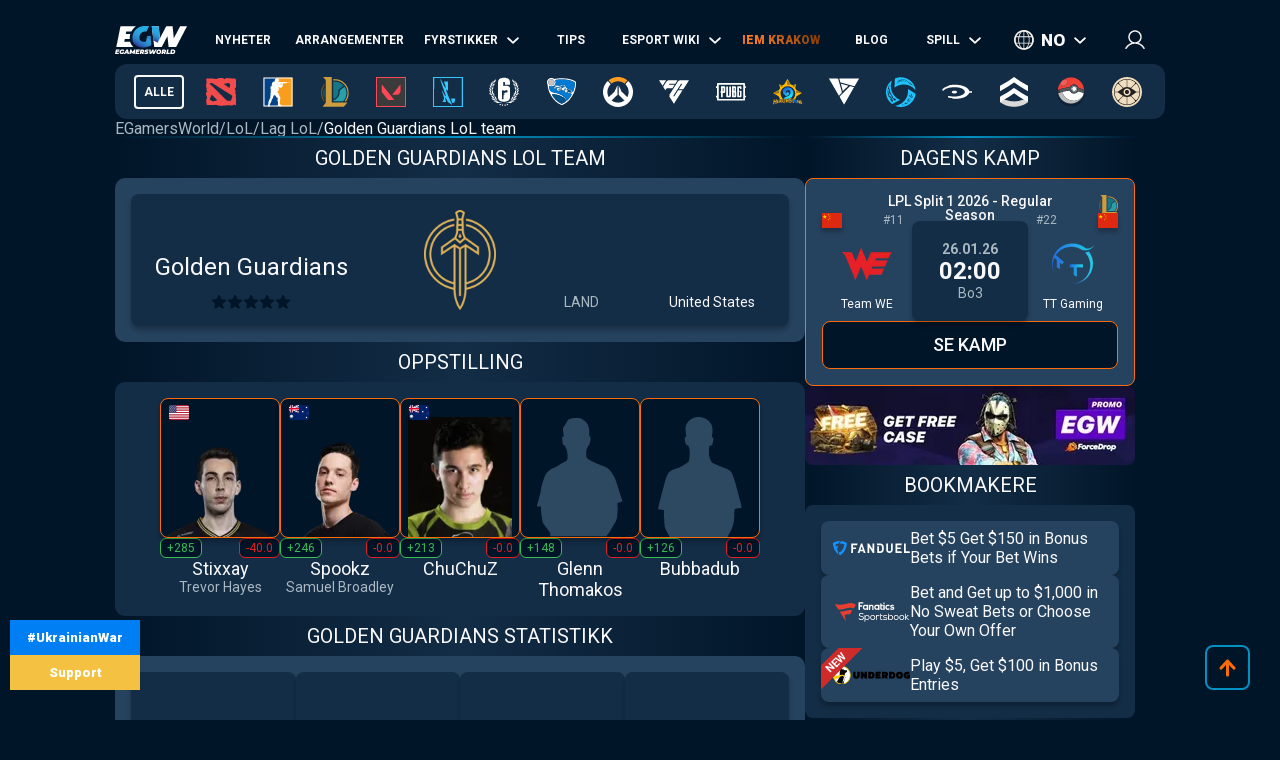

--- FILE ---
content_type: text/html; charset=utf-8
request_url: https://no.egamersworld.com/lol/team/golden-guardians-B1mJQgQsgK9M
body_size: 60296
content:
<!DOCTYPE html><html lang="no"><head><meta charSet="utf-8"/><meta name="viewport" content="width=device-width, initial-scale=1"/><link rel="stylesheet" href="/_next/static/css/710dfe8fca3aa34f.css" data-precedence="next"/><link rel="stylesheet" href="/_next/static/css/0683ec69b134429b.css" data-precedence="next"/><link rel="stylesheet" href="/_next/static/css/873e20024d4c1e33.css" data-precedence="next"/><link rel="stylesheet" href="/_next/static/css/b9854b2117207ce1.css" data-precedence="next"/><link rel="stylesheet" href="/_next/static/css/ff682153aabc2716.css" data-precedence="next"/><link rel="stylesheet" href="/_next/static/css/9abfdf929b04171b.css" data-precedence="next"/><link rel="stylesheet" href="/_next/static/css/603a93532e4d0866.css" data-precedence="next"/><link rel="stylesheet" href="/_next/static/css/ab6fcee1e5668981.css" data-precedence="next"/><link rel="stylesheet" href="/_next/static/css/28ec80cf8162431e.css" data-precedence="next"/><link rel="stylesheet" href="/_next/static/css/79ad139e13d10985.css" data-precedence="next"/><link rel="preload" as="script" fetchPriority="low" href="/_next/static/chunks/webpack-c5bd2c2b5f63a0d0.js"/><script src="/_next/static/chunks/fd9d1056-52e9a453568ade2d.js" async="" type="5ff846f70919b7f5c8290abf-text/javascript"></script><script src="/_next/static/chunks/2117-8dd1d73e684b8b98.js" async="" type="5ff846f70919b7f5c8290abf-text/javascript"></script><script src="/_next/static/chunks/main-app-cdb5f20280bb36f2.js" async="" type="5ff846f70919b7f5c8290abf-text/javascript"></script><script src="/_next/static/chunks/app/error-2e2de035e66fce75.js" async="" type="5ff846f70919b7f5c8290abf-text/javascript"></script><script src="/_next/static/chunks/4609-b2741a885eedbc9e.js" async="" type="5ff846f70919b7f5c8290abf-text/javascript"></script><script src="/_next/static/chunks/3281-cb553beae4685e37.js" async="" type="5ff846f70919b7f5c8290abf-text/javascript"></script><script src="/_next/static/chunks/1749-840bf44a6e79feb3.js" async="" type="5ff846f70919b7f5c8290abf-text/javascript"></script><script src="/_next/static/chunks/605-80d14d10b50a01d6.js" async="" type="5ff846f70919b7f5c8290abf-text/javascript"></script><script src="/_next/static/chunks/3276-10121da70f358942.js" async="" type="5ff846f70919b7f5c8290abf-text/javascript"></script><script src="/_next/static/chunks/336-e6cffa80ee18cc08.js" async="" type="5ff846f70919b7f5c8290abf-text/javascript"></script><script src="/_next/static/chunks/1459-6aab6737c2a5c351.js" async="" type="5ff846f70919b7f5c8290abf-text/javascript"></script><script src="/_next/static/chunks/9448-063f638dacc4143a.js" async="" type="5ff846f70919b7f5c8290abf-text/javascript"></script><script src="/_next/static/chunks/9858-a441cf35aace726a.js" async="" type="5ff846f70919b7f5c8290abf-text/javascript"></script><script src="/_next/static/chunks/1424-71161fe07190bb35.js" async="" type="5ff846f70919b7f5c8290abf-text/javascript"></script><script src="/_next/static/chunks/1935-1a67a3737afa6d49.js" async="" type="5ff846f70919b7f5c8290abf-text/javascript"></script><script src="/_next/static/chunks/6978-5f2b2612e95efa7a.js" async="" type="5ff846f70919b7f5c8290abf-text/javascript"></script><script src="/_next/static/chunks/app/(site)/layout-3f4deb1f079183c6.js" async="" type="5ff846f70919b7f5c8290abf-text/javascript"></script><script src="/_next/static/chunks/app/(site)/%5BgameSlug%5D/team/%5Bslug%5D/page-ad7bcfd1392eafa8.js" async="" type="5ff846f70919b7f5c8290abf-text/javascript"></script><script src="/_next/static/chunks/2008-e30bc8d14ea725c7.js" async="" type="5ff846f70919b7f5c8290abf-text/javascript"></script><script src="/_next/static/chunks/app/(site)/%5BgameSlug%5D/page-0d34ceed41b9d24a.js" async="" type="5ff846f70919b7f5c8290abf-text/javascript"></script><script src="/_next/static/chunks/4243-f26660e5d1d35c18.js" async="" type="5ff846f70919b7f5c8290abf-text/javascript"></script><script src="/_next/static/chunks/app/(site)/not-found-b878f1252d0b29b6.js" async="" type="5ff846f70919b7f5c8290abf-text/javascript"></script><title>Team Golden Guardians LoL - Golden Guardians League of Legends Esports Team Stats, Roster, Kamper og Resultater</title><meta name="description" content=" Golden Guardians LoL Team - Golden Guardians League of Legends Professional Esports Team. Sjekk nåværende lagoppstilling, spillerstatistikk, kamphistorikk, resultater og rangeringer. Alt om Golden Guardians i League of Legends"/><link rel="canonical" href="https://no.egamersworld.com/lol/team/golden-guardians-B1mJQgQsgK9M"/><link rel="alternate" hrefLang="en" href="https://egamersworld.com/lol/team/golden-guardians-B1mJQgQsgK9M"/><link rel="alternate" hrefLang="uk" href="https://ua.egamersworld.com/lol/team/golden-guardians-B1mJQgQsgK9M"/><link rel="alternate" hrefLang="ru" href="https://rus.egamersworld.com/lol/team/golden-guardians-B1mJQgQsgK9M"/><link rel="alternate" hrefLang="de" href="https://de.egamersworld.com/lol/team/golden-guardians-B1mJQgQsgK9M"/><link rel="alternate" hrefLang="pt" href="https://pt.egamersworld.com/lol/team/golden-guardians-B1mJQgQsgK9M"/><link rel="alternate" hrefLang="es" href="https://es.egamersworld.com/lol/team/golden-guardians-B1mJQgQsgK9M"/><link rel="alternate" hrefLang="pl" href="https://pl.egamersworld.com/lol/team/golden-guardians-B1mJQgQsgK9M"/><link rel="alternate" hrefLang="fr" href="https://fr.egamersworld.com/lol/team/golden-guardians-B1mJQgQsgK9M"/><link rel="alternate" hrefLang="tr" href="https://tr.egamersworld.com/lol/team/golden-guardians-B1mJQgQsgK9M"/><link rel="alternate" hrefLang="fi" href="https://fi.egamersworld.com/lol/team/golden-guardians-B1mJQgQsgK9M"/><link rel="alternate" hrefLang="da" href="https://da.egamersworld.com/lol/team/golden-guardians-B1mJQgQsgK9M"/><link rel="alternate" hrefLang="no" href="https://no.egamersworld.com/lol/team/golden-guardians-B1mJQgQsgK9M"/><link rel="alternate" hrefLang="sv" href="https://sv.egamersworld.com/lol/team/golden-guardians-B1mJQgQsgK9M"/><link rel="alternate" hrefLang="x-default" href="https://egamersworld.com/lol/team/golden-guardians-B1mJQgQsgK9M"/><meta property="og:title" content="Team Golden Guardians LoL - Golden Guardians League of Legends Esports Team Stats, Roster, Kamper og Resultater"/><meta property="og:description" content=" Golden Guardians LoL Team - Golden Guardians League of Legends Professional Esports Team. Sjekk nåværende lagoppstilling, spillerstatistikk, kamphistorikk, resultater og rangeringer. Alt om Golden Guardians i League of Legends"/><meta property="og:url" content="https://no.egamersworld.com/lol/team/golden-guardians-B1mJQgQsgK9M"/><meta property="og:site_name" content="EGamersWorld"/><meta property="og:locale" content="en_US"/><meta property="og:image" content="https://no.egamersworld.com/uploads/game/game-league-of-legends.jpg"/><meta property="og:type" content="website"/><meta name="twitter:card" content="summary_large_image"/><meta name="twitter:title" content="Team Golden Guardians LoL - Golden Guardians League of Legends Esports Team Stats, Roster, Kamper og Resultater"/><meta name="twitter:description" content=" Golden Guardians LoL Team - Golden Guardians League of Legends Professional Esports Team. Sjekk nåværende lagoppstilling, spillerstatistikk, kamphistorikk, resultater og rangeringer. Alt om Golden Guardians i League of Legends"/><meta name="twitter:image" content="https://no.egamersworld.com/uploads/game/game-league-of-legends.jpg"/><link rel="icon" href="/favicon.ico" type="image/x-icon" sizes="48x48"/><meta name="next-size-adjust"/><base href="https://no.egamersworld.com/"/><script type="5ff846f70919b7f5c8290abf-text/javascript">
                        (function() {
                            try {
                            var fpr = localStorage.getItem('fpr');
                            if (!fpr) {
                                fpr = "" || document.referrer || '';
                                if (fpr) localStorage.setItem('fpr', fpr);
                            }
                            } catch(e) {}
                        })();
                        </script><script src="/_next/static/chunks/polyfills-42372ed130431b0a.js" noModule="" type="5ff846f70919b7f5c8290abf-text/javascript"></script></head><body class="__variable_42f5cd g-FR" cz-shortcut-listen="true"><noscript><iframe height="0" src="https://www.googletagmanager.com/ns.html?id=GTM-MLG6TMS" style="display:none;visibility:hidden" width="0"></iframe></noscript><a class="war_war__DSf4e war_short__z573z" href="https://prytulafoundation.org/en/" id="w_banner" rel="nofollow noopener noreferrer" target="_blank"><span class="war_row__fSEt7">#UkrainianWar<span class="war_shortText__j6VaN">#NoFlyZone #StopRussianAggression #RussiaInvadedUkraine</span></span><span class="war_row__fSEt7">Support <span class="war_shortText__j6VaN">the Armed Forces of Ukraine</span></span></a><main class="styles_wrap__5JM8I"><header class="styles_wrapper__sRAMV" id="header"><nav class="menu_navBlock__Cqw6n"><a class="menu_logo__vMW_V" title="Egamersworld" href="/"><img alt="" title="" loading="lazy" width="72" height="28" decoding="async" data-nimg="1" style="color:transparent" src="https://egamersworld.com/cdn-cgi/image/width=72,quality=75,format=webp/asset/logo.svg"/></a><div class="menu_menu__2rIyH" id="headerMenu"><div class="menuItem_menuItem__XN1dr
          
          "><a class="
                menuItem_item__Q6tnK
                
                
                
                " href="/lol/news"><span>Nyheter</span></a></div><div class="menuItem_menuItem__XN1dr
          
          "><a class="
                menuItem_item__Q6tnK
                
                
                
                " href="/lol/events"><span>arrangementer</span></a></div><div class="menuItem_menuItem__XN1dr
          
          "><a class="
                menuItem_item__Q6tnK
                
                
                menuItem_arrow__hNDZr
                " href="/lol/matches"><span>Fyrstikker</span></a><span class="menuItem_subMenu__zHwzK"><a class="menuItem_item__Q6tnK" href="/lol/streams">Streams</a><a class="menuItem_item__Q6tnK" href="/lol/matches/upcoming-matches">Kommende kamper</a><a class="menuItem_item__Q6tnK" href="/lol/matches/history">Kampresultater</a></span></div><div class="menuItem_menuItem__XN1dr
          
          "><a class="
                menuItem_item__Q6tnK
                
                
                
                " href="/lol/tips"><span>Tips</span></a></div><div class="menuItem_menuItem__XN1dr
          
          "><a class="
                menuItem_item__Q6tnK
                
                
                menuItem_arrow__hNDZr
                " href="/lol/teams"><span>Esport Wiki</span></a><span class="menuItem_subMenu__zHwzK"><a class="menuItem_item__Q6tnK" href="/lol/teams">Lag</a><a class="menuItem_item__Q6tnK" href="/lol/players">Spillere</a><a class="menuItem_item__Q6tnK" href="/lol/teams/ranking/egamersworld">EGW-lagenes vurdering</a><a class="menuItem_item__Q6tnK" href="/ranking/pc-games-charts">Spill rangering</a><a class="menuItem_item__Q6tnK" href="/gaming/sensitivity-calculators">Sensitivitetskalkulatorer</a><a class="menuItem_item__Q6tnK" href="/gaming/mouse-sensitivity-converter">Konverterer musens følsomhet</a><a class="menuItem_item__Q6tnK" href="/pickems">Pick&#x27;em</a></span></div><div class="menuItem_menuItem__XN1dr
          
          "><a class="
                menuItem_item__Q6tnK
                
                menuItem_animate__hyeM0
                
                " href="/counterstrike/stier-events/iem-krakow-2026"><span>IEM KRAKOW</span></a></div><div class="menuItem_menuItem__XN1dr
          
          "><a class="
                menuItem_item__Q6tnK
                
                
                
                " href="/blog"><span>Blog</span></a></div><div class="menuItem_menuItem__XN1dr
          
          "><a class="
                menuItem_item__Q6tnK
                
                
                menuItem_arrow__hNDZr
                " href="/lol/bets"><span>Spill</span></a><span class="menuItem_subMenu__zHwzK"><a class="menuItem_item__Q6tnK" href="/bookmakers">Bookmakere</a><a class="menuItem_item__Q6tnK" href="/skin-platforms">Skin betting platforms</a><a class="menuItem_item__Q6tnK" href="/skin-markets">Skin Markets</a><a class="menuItem_item__Q6tnK" href="/casino-games">Kasinospill</a><a class="menuItem_item__Q6tnK" href="/lol/betting/league-of-legends-betting-sites">Spillsider for League of Legends</a></span></div></div><div class="switcher_block__NUcL_"><span class="switcher_item__9pikp">no</span><div class="switcher_list__uLAwN"><a class="switcher_listItem__iBd6o" href="https://egamersworld.com/lol/team/golden-guardians-B1mJQgQsgK9M">en</a><a class="switcher_listItem__iBd6o" href="https://ua.egamersworld.com/lol/team/golden-guardians-B1mJQgQsgK9M">ua</a><a class="switcher_listItem__iBd6o" href="https://rus.egamersworld.com/lol/team/golden-guardians-B1mJQgQsgK9M">ru</a><a class="switcher_listItem__iBd6o" href="https://de.egamersworld.com/lol/team/golden-guardians-B1mJQgQsgK9M">de</a><a class="switcher_listItem__iBd6o" href="https://pt.egamersworld.com/lol/team/golden-guardians-B1mJQgQsgK9M">pt</a><a class="switcher_listItem__iBd6o" href="https://es.egamersworld.com/lol/team/golden-guardians-B1mJQgQsgK9M">es</a><a class="switcher_listItem__iBd6o" href="https://pl.egamersworld.com/lol/team/golden-guardians-B1mJQgQsgK9M">pl</a><a class="switcher_listItem__iBd6o" href="https://fr.egamersworld.com/lol/team/golden-guardians-B1mJQgQsgK9M">fr</a><a class="switcher_listItem__iBd6o" href="https://tr.egamersworld.com/lol/team/golden-guardians-B1mJQgQsgK9M">tr</a><a class="switcher_listItem__iBd6o" href="https://fi.egamersworld.com/lol/team/golden-guardians-B1mJQgQsgK9M">fi</a><a class="switcher_listItem__iBd6o" href="https://da.egamersworld.com/lol/team/golden-guardians-B1mJQgQsgK9M">da</a><a class="switcher_listItem__iBd6o" href="https://sv.egamersworld.com/lol/team/golden-guardians-B1mJQgQsgK9M">sv</a></div></div><div class="login_login__puuDN"><div class="login_btn__Xu9zJ"><img alt="" title="" loading="lazy" width="20" height="20" decoding="async" data-nimg="1" style="color:transparent" src="https://egamersworld.com/cdn-cgi/image/width=20,quality=75,format=webp/asset/icons/user.svg"/></div></div><div class="menu_burger__CMh_a "></div></nav><div class="gameMenu_header__axIwl"><a class="gameMenu_home__VprJ0" data-mid="gameMenuItem" id="g_home" href="/">Alle</a><div class="gameMenu_gameWrap__6VR41  "><a class="gameMenu_game__EnnNF" data-mid="gameMenuItem" id="g_dota2" href="/dota2"><img alt="" title="" loading="lazy" width="30" height="30" decoding="async" data-nimg="1" style="color:transparent" src="https://egamersworld.com/cdn-cgi/image/width=30,quality=75,format=webp/asset/games/dota2.svg"/></a><div class="gameMenu_subMenu__vZpUX"><div class="menuItem_menuItem__XN1dr
          menuItem_gameMenu__hzkS_
          "><a class="
                menuItem_item__Q6tnK
                
                
                
                " href="/dota2/news"><span>Nyheter</span></a></div><div class="menuItem_menuItem__XN1dr
          menuItem_gameMenu__hzkS_
          "><a class="
                menuItem_item__Q6tnK
                
                
                menuItem_arrow__hNDZr
                " href="/dota2/events"><span>arrangementer</span></a><span class="menuItem_subMenu__zHwzK"><a class="menuItem_item__Q6tnK" href="/dota2/esl-pro-tour-leaderboard">ESL Pro Tour: Ledertavle</a></span></div><div class="menuItem_menuItem__XN1dr
          menuItem_gameMenu__hzkS_
          "><a class="
                menuItem_item__Q6tnK
                
                
                menuItem_arrow__hNDZr
                " href="/dota2/matches"><span>Fyrstikker</span></a><span class="menuItem_subMenu__zHwzK"><a class="menuItem_item__Q6tnK" href="/dota2/streams">Streams</a><a class="menuItem_item__Q6tnK" href="/dota2/matches/upcoming-matches">Kommende kamper</a><a class="menuItem_item__Q6tnK" href="/dota2/matches/history">Kampresultater</a></span></div><div class="menuItem_menuItem__XN1dr
          menuItem_gameMenu__hzkS_
          "><a class="
                menuItem_item__Q6tnK
                
                
                
                " href="/dota2/tips"><span>Tips</span></a></div><div class="menuItem_menuItem__XN1dr
          menuItem_gameMenu__hzkS_
          "><a class="
                menuItem_item__Q6tnK
                
                
                menuItem_arrow__hNDZr
                " href="/dota2/teams"><span>Esport Wiki</span></a><span class="menuItem_subMenu__zHwzK"><a class="menuItem_item__Q6tnK" href="/dota2/teams">Lag</a><a class="menuItem_item__Q6tnK" href="/dota2/players">Spillere</a><a class="menuItem_item__Q6tnK" href="/dota2/teams/ranking/egamersworld">EGW-lagenes vurdering</a><a class="menuItem_item__Q6tnK" href="/ranking/pc-games-charts">Spill rangering</a><a class="menuItem_item__Q6tnK" href="/gaming/sensitivity-calculators">Sensitivitetskalkulatorer</a><a class="menuItem_item__Q6tnK" href="/gaming/mouse-sensitivity-converter">Konverterer musens følsomhet</a><a class="menuItem_item__Q6tnK" href="/pickems">Pick&#x27;em</a></span></div><div class="menuItem_menuItem__XN1dr
          menuItem_gameMenu__hzkS_
          "><a class="
                menuItem_item__Q6tnK
                
                
                
                " href="/counterstrike/stier-events/iem-krakow-2026"><span>IEM KRAKOW</span></a></div><div class="menuItem_menuItem__XN1dr
          menuItem_gameMenu__hzkS_
          "><a class="
                menuItem_item__Q6tnK
                
                
                
                " href="/blog"><span>Blog</span></a></div><div class="menuItem_menuItem__XN1dr
          menuItem_gameMenu__hzkS_
          "><a class="
                menuItem_item__Q6tnK
                
                
                menuItem_arrow__hNDZr
                " href="/dota2/bets"><span>Spill</span></a><span class="menuItem_subMenu__zHwzK"><a class="menuItem_item__Q6tnK" href="/bookmakers">Bookmakere</a><a class="menuItem_item__Q6tnK" href="/skin-platforms">Skin betting platforms</a><a class="menuItem_item__Q6tnK" href="/skin-markets">Skin Markets</a><a class="menuItem_item__Q6tnK" href="/casino-games">Kasinospill</a><a class="menuItem_item__Q6tnK" href="/dota2/betting/best-dota-2-betting-sites">Nettsteder for Dota 2-spill</a></span></div></div></div><div class="gameMenu_gameWrap__6VR41  "><a class="gameMenu_game__EnnNF" data-mid="gameMenuItem" id="g_counterstrike" href="/counterstrike"><img alt="" title="" loading="lazy" width="30" height="30" decoding="async" data-nimg="1" style="color:transparent" src="https://egamersworld.com/cdn-cgi/image/width=30,quality=75,format=webp/asset/games/counterstrike.svg"/></a><div class="gameMenu_subMenu__vZpUX"><div class="menuItem_menuItem__XN1dr
          menuItem_gameMenu__hzkS_
          "><a class="
                menuItem_item__Q6tnK
                
                
                
                " href="/counterstrike/news"><span>Nyheter</span></a></div><div class="menuItem_menuItem__XN1dr
          menuItem_gameMenu__hzkS_
          "><a class="
                menuItem_item__Q6tnK
                
                
                menuItem_arrow__hNDZr
                " href="/counterstrike/events"><span>arrangementer</span></a><span class="menuItem_subMenu__zHwzK"><a class="menuItem_item__Q6tnK" href="/counterstrike/teams/ranking/esl">ESL World Ranked</a><a class="menuItem_item__Q6tnK" href="/counterstrike/teams/ranking/blast-premier-2024">BLAST Premier World Leaderboard 2024</a><a class="menuItem_item__Q6tnK" href="/counterstrike/teams/ranking/valve">VALVE raiting</a><a class="menuItem_item__Q6tnK" href="/counterstrike/events/tag/majors">Tidsplan for store turneringer</a></span></div><div class="menuItem_menuItem__XN1dr
          menuItem_gameMenu__hzkS_
          "><a class="
                menuItem_item__Q6tnK
                
                
                menuItem_arrow__hNDZr
                " href="/counterstrike/matches"><span>Fyrstikker</span></a><span class="menuItem_subMenu__zHwzK"><a class="menuItem_item__Q6tnK" href="/counterstrike/streams">Streams</a><a class="menuItem_item__Q6tnK" href="/counterstrike/matches/upcoming-matches">Kommende kamper</a><a class="menuItem_item__Q6tnK" href="/counterstrike/matches/history">Kampresultater</a></span></div><div class="menuItem_menuItem__XN1dr
          menuItem_gameMenu__hzkS_
          "><a class="
                menuItem_item__Q6tnK
                
                
                
                " href="/counterstrike/tips"><span>Tips</span></a></div><div class="menuItem_menuItem__XN1dr
          menuItem_gameMenu__hzkS_
          "><a class="
                menuItem_item__Q6tnK
                
                
                menuItem_arrow__hNDZr
                " href="/counterstrike/teams"><span>Esport Wiki</span></a><span class="menuItem_subMenu__zHwzK"><a class="menuItem_item__Q6tnK" href="/counterstrike/teams">Lag</a><a class="menuItem_item__Q6tnK" href="/counterstrike/players">Spillere</a><a class="menuItem_item__Q6tnK" href="/counterstrike/teams/ranking/egamersworld">EGW-lagenes vurdering</a><a class="menuItem_item__Q6tnK" href="/counterstrike/teams/ranking/hltv">HLTV ranking</a><a class="menuItem_item__Q6tnK" href="/ranking/pc-games-charts">Spill rangering</a><a class="menuItem_item__Q6tnK" href="/gaming/sensitivity-calculators">Sensitivitetskalkulatorer</a><a class="menuItem_item__Q6tnK" href="/gaming/mouse-sensitivity-converter">Konverterer musens følsomhet</a><a class="menuItem_item__Q6tnK" href="/pickems">Pick&#x27;em</a></span></div><div class="menuItem_menuItem__XN1dr
          menuItem_gameMenu__hzkS_
          "><a class="
                menuItem_item__Q6tnK
                
                
                
                " href="/counterstrike/stier-events/iem-krakow-2026"><span>IEM KRAKOW</span></a></div><div class="menuItem_menuItem__XN1dr
          menuItem_gameMenu__hzkS_
          "><a class="
                menuItem_item__Q6tnK
                
                
                
                " href="/blog"><span>Blog</span></a></div><div class="menuItem_menuItem__XN1dr
          menuItem_gameMenu__hzkS_
          "><a class="
                menuItem_item__Q6tnK
                
                
                menuItem_arrow__hNDZr
                " href="/counterstrike/bets"><span>Spill</span></a><span class="menuItem_subMenu__zHwzK"><a class="menuItem_item__Q6tnK" href="/bookmakers">Bookmakere</a><a class="menuItem_item__Q6tnK" href="/skin-platforms">Skin betting platforms</a><a class="menuItem_item__Q6tnK" href="/skin-markets">Skin Markets</a><a class="menuItem_item__Q6tnK" href="/casino-games">Kasinospill</a><a class="menuItem_item__Q6tnK" href="/counterstrike/betting/csgo-betting-sites">CS:GO spillsider</a><a class="menuItem_item__Q6tnK" href="/counterstrike/betting/csgo-gambling-sites">CSGO-spillsider</a><a class="menuItem_item__Q6tnK" href="/counterstrike/betting/best-cs-2-trading-sites">CSGO-handelssider</a><a class="menuItem_item__Q6tnK" href="/counterstrike/betting/csgo-case-opening-sites">CS2 Case-åpningssteder</a><a class="menuItem_item__Q6tnK" href="/counterstrike/betting/cs2-coinflip-sites">CS2 Coinflip-nettsteder</a><a class="menuItem_item__Q6tnK" href="/counterstrike/betting/csgo-case-battle-sites">CSGO case battle-nettsteder</a></span></div></div></div><div class="gameMenu_gameWrap__6VR41  "><a class="gameMenu_game__EnnNF" data-mid="gameMenuItem" id="g_lol" href="/lol"><img alt="" title="" loading="lazy" width="30" height="30" decoding="async" data-nimg="1" style="color:transparent" src="https://egamersworld.com/cdn-cgi/image/width=30,quality=75,format=webp/asset/games/lol.svg"/></a><div class="gameMenu_subMenu__vZpUX"><div class="menuItem_menuItem__XN1dr
          menuItem_gameMenu__hzkS_
          "><a class="
                menuItem_item__Q6tnK
                
                
                
                " href="/lol/news"><span>Nyheter</span></a></div><div class="menuItem_menuItem__XN1dr
          menuItem_gameMenu__hzkS_
          "><a class="
                menuItem_item__Q6tnK
                
                
                
                " href="/lol/events"><span>arrangementer</span></a></div><div class="menuItem_menuItem__XN1dr
          menuItem_gameMenu__hzkS_
          "><a class="
                menuItem_item__Q6tnK
                
                
                menuItem_arrow__hNDZr
                " href="/lol/matches"><span>Fyrstikker</span></a><span class="menuItem_subMenu__zHwzK"><a class="menuItem_item__Q6tnK" href="/lol/streams">Streams</a><a class="menuItem_item__Q6tnK" href="/lol/matches/upcoming-matches">Kommende kamper</a><a class="menuItem_item__Q6tnK" href="/lol/matches/history">Kampresultater</a></span></div><div class="menuItem_menuItem__XN1dr
          menuItem_gameMenu__hzkS_
          "><a class="
                menuItem_item__Q6tnK
                
                
                
                " href="/lol/tips"><span>Tips</span></a></div><div class="menuItem_menuItem__XN1dr
          menuItem_gameMenu__hzkS_
          "><a class="
                menuItem_item__Q6tnK
                
                
                menuItem_arrow__hNDZr
                " href="/lol/teams"><span>Esport Wiki</span></a><span class="menuItem_subMenu__zHwzK"><a class="menuItem_item__Q6tnK" href="/lol/teams">Lag</a><a class="menuItem_item__Q6tnK" href="/lol/players">Spillere</a><a class="menuItem_item__Q6tnK" href="/lol/teams/ranking/egamersworld">EGW-lagenes vurdering</a><a class="menuItem_item__Q6tnK" href="/ranking/pc-games-charts">Spill rangering</a><a class="menuItem_item__Q6tnK" href="/gaming/sensitivity-calculators">Sensitivitetskalkulatorer</a><a class="menuItem_item__Q6tnK" href="/gaming/mouse-sensitivity-converter">Konverterer musens følsomhet</a><a class="menuItem_item__Q6tnK" href="/pickems">Pick&#x27;em</a></span></div><div class="menuItem_menuItem__XN1dr
          menuItem_gameMenu__hzkS_
          "><a class="
                menuItem_item__Q6tnK
                
                
                
                " href="/counterstrike/stier-events/iem-krakow-2026"><span>IEM KRAKOW</span></a></div><div class="menuItem_menuItem__XN1dr
          menuItem_gameMenu__hzkS_
          "><a class="
                menuItem_item__Q6tnK
                
                
                
                " href="/blog"><span>Blog</span></a></div><div class="menuItem_menuItem__XN1dr
          menuItem_gameMenu__hzkS_
          "><a class="
                menuItem_item__Q6tnK
                
                
                menuItem_arrow__hNDZr
                " href="/lol/bets"><span>Spill</span></a><span class="menuItem_subMenu__zHwzK"><a class="menuItem_item__Q6tnK" href="/bookmakers">Bookmakere</a><a class="menuItem_item__Q6tnK" href="/skin-platforms">Skin betting platforms</a><a class="menuItem_item__Q6tnK" href="/skin-markets">Skin Markets</a><a class="menuItem_item__Q6tnK" href="/casino-games">Kasinospill</a><a class="menuItem_item__Q6tnK" href="/lol/betting/league-of-legends-betting-sites">Spillsider for League of Legends</a></span></div></div></div><div class="gameMenu_gameWrap__6VR41  "><a class="gameMenu_game__EnnNF" data-mid="gameMenuItem" id="g_valorant" href="/valorant"><img alt="" title="" loading="lazy" width="30" height="30" decoding="async" data-nimg="1" style="color:transparent" src="https://egamersworld.com/cdn-cgi/image/width=30,quality=75,format=webp/asset/games/valorant.svg"/></a><div class="gameMenu_subMenu__vZpUX"><div class="menuItem_menuItem__XN1dr
          menuItem_gameMenu__hzkS_
          "><a class="
                menuItem_item__Q6tnK
                
                
                
                " href="/valorant/news"><span>Nyheter</span></a></div><div class="menuItem_menuItem__XN1dr
          menuItem_gameMenu__hzkS_
          "><a class="
                menuItem_item__Q6tnK
                
                
                menuItem_arrow__hNDZr
                " href="/valorant/events"><span>arrangementer</span></a><span class="menuItem_subMenu__zHwzK"><a class="menuItem_item__Q6tnK" href="/valorant/vct-championship-points">VCT-mesterskapspoeng</a></span></div><div class="menuItem_menuItem__XN1dr
          menuItem_gameMenu__hzkS_
          "><a class="
                menuItem_item__Q6tnK
                
                
                menuItem_arrow__hNDZr
                " href="/valorant/matches"><span>Fyrstikker</span></a><span class="menuItem_subMenu__zHwzK"><a class="menuItem_item__Q6tnK" href="/valorant/streams">Streams</a><a class="menuItem_item__Q6tnK" href="/valorant/matches/upcoming-matches">Kommende kamper</a><a class="menuItem_item__Q6tnK" href="/valorant/matches/history">Kampresultater</a></span></div><div class="menuItem_menuItem__XN1dr
          menuItem_gameMenu__hzkS_
          "><a class="
                menuItem_item__Q6tnK
                
                
                
                " href="/valorant/tips"><span>Tips</span></a></div><div class="menuItem_menuItem__XN1dr
          menuItem_gameMenu__hzkS_
          "><a class="
                menuItem_item__Q6tnK
                
                
                menuItem_arrow__hNDZr
                " href="/valorant/teams"><span>Esport Wiki</span></a><span class="menuItem_subMenu__zHwzK"><a class="menuItem_item__Q6tnK" href="/valorant/teams">Lag</a><a class="menuItem_item__Q6tnK" href="/valorant/players">Spillere</a><a class="menuItem_item__Q6tnK" href="/ranking/pc-games-charts">Spill rangering</a><a class="menuItem_item__Q6tnK" href="/gaming/sensitivity-calculators">Sensitivitetskalkulatorer</a><a class="menuItem_item__Q6tnK" href="/gaming/mouse-sensitivity-converter">Konverterer musens følsomhet</a><a class="menuItem_item__Q6tnK" href="/pickems">Pick&#x27;em</a></span></div><div class="menuItem_menuItem__XN1dr
          menuItem_gameMenu__hzkS_
          "><a class="
                menuItem_item__Q6tnK
                
                
                
                " href="/counterstrike/stier-events/iem-krakow-2026"><span>IEM KRAKOW</span></a></div><div class="menuItem_menuItem__XN1dr
          menuItem_gameMenu__hzkS_
          "><a class="
                menuItem_item__Q6tnK
                
                
                
                " href="/blog"><span>Blog</span></a></div><div class="menuItem_menuItem__XN1dr
          menuItem_gameMenu__hzkS_
          "><a class="
                menuItem_item__Q6tnK
                
                
                menuItem_arrow__hNDZr
                " href="/valorant/bets"><span>Spill</span></a><span class="menuItem_subMenu__zHwzK"><a class="menuItem_item__Q6tnK" href="/bookmakers">Bookmakere</a><a class="menuItem_item__Q6tnK" href="/skin-platforms">Skin betting platforms</a><a class="menuItem_item__Q6tnK" href="/skin-markets">Skin Markets</a><a class="menuItem_item__Q6tnK" href="/casino-games">Kasinospill</a><a class="menuItem_item__Q6tnK" href="/valorant/betting/best-valorant-betting-sites">Verdifulle spillsider</a></span></div></div></div><div class="gameMenu_gameWrap__6VR41  "><a class="gameMenu_game__EnnNF" data-mid="gameMenuItem" id="g_wildrift" href="/wildrift"><img alt="" title="" loading="lazy" width="30" height="30" decoding="async" data-nimg="1" style="color:transparent" src="https://egamersworld.com/cdn-cgi/image/width=30,quality=75,format=webp/asset/games/wildrift.svg"/></a><div class="gameMenu_subMenu__vZpUX"><div class="menuItem_menuItem__XN1dr
          menuItem_gameMenu__hzkS_
          "><a class="
                menuItem_item__Q6tnK
                
                
                
                " href="/wildrift/news"><span>Nyheter</span></a></div><div class="menuItem_menuItem__XN1dr
          menuItem_gameMenu__hzkS_
          "><a class="
                menuItem_item__Q6tnK
                
                
                
                " href="/wildrift/events"><span>arrangementer</span></a></div><div class="menuItem_menuItem__XN1dr
          menuItem_gameMenu__hzkS_
          "><a class="
                menuItem_item__Q6tnK
                
                
                menuItem_arrow__hNDZr
                " href="/wildrift/matches"><span>Fyrstikker</span></a><span class="menuItem_subMenu__zHwzK"><a class="menuItem_item__Q6tnK" href="/wildrift/streams">Streams</a><a class="menuItem_item__Q6tnK" href="/wildrift/matches/upcoming-matches">Kommende kamper</a><a class="menuItem_item__Q6tnK" href="/wildrift/matches/history">Kampresultater</a></span></div><div class="menuItem_menuItem__XN1dr
          menuItem_gameMenu__hzkS_
          "><a class="
                menuItem_item__Q6tnK
                
                
                
                " href="/wildrift/tips"><span>Tips</span></a></div><div class="menuItem_menuItem__XN1dr
          menuItem_gameMenu__hzkS_
          "><a class="
                menuItem_item__Q6tnK
                
                
                menuItem_arrow__hNDZr
                " href="/wildrift/teams"><span>Esport Wiki</span></a><span class="menuItem_subMenu__zHwzK"><a class="menuItem_item__Q6tnK" href="/wildrift/teams">Lag</a><a class="menuItem_item__Q6tnK" href="/wildrift/players">Spillere</a><a class="menuItem_item__Q6tnK" href="/ranking/pc-games-charts">Spill rangering</a><a class="menuItem_item__Q6tnK" href="/gaming/sensitivity-calculators">Sensitivitetskalkulatorer</a><a class="menuItem_item__Q6tnK" href="/gaming/mouse-sensitivity-converter">Konverterer musens følsomhet</a><a class="menuItem_item__Q6tnK" href="/pickems">Pick&#x27;em</a></span></div><div class="menuItem_menuItem__XN1dr
          menuItem_gameMenu__hzkS_
          "><a class="
                menuItem_item__Q6tnK
                
                
                
                " href="/counterstrike/stier-events/iem-krakow-2026"><span>IEM KRAKOW</span></a></div><div class="menuItem_menuItem__XN1dr
          menuItem_gameMenu__hzkS_
          "><a class="
                menuItem_item__Q6tnK
                
                
                
                " href="/blog"><span>Blog</span></a></div><div class="menuItem_menuItem__XN1dr
          menuItem_gameMenu__hzkS_
          "><a class="
                menuItem_item__Q6tnK
                
                
                menuItem_arrow__hNDZr
                " href="/wildrift/bets"><span>Spill</span></a><span class="menuItem_subMenu__zHwzK"><a class="menuItem_item__Q6tnK" href="/bookmakers">Bookmakere</a><a class="menuItem_item__Q6tnK" href="/skin-platforms">Skin betting platforms</a><a class="menuItem_item__Q6tnK" href="/skin-markets">Skin Markets</a><a class="menuItem_item__Q6tnK" href="/casino-games">Kasinospill</a></span></div></div></div><div class="gameMenu_gameWrap__6VR41  "><a class="gameMenu_game__EnnNF" data-mid="gameMenuItem" id="g_rainbowsix" href="/rainbowsix"><img alt="" title="" loading="lazy" width="30" height="30" decoding="async" data-nimg="1" style="color:transparent" src="https://egamersworld.com/cdn-cgi/image/width=30,quality=75,format=webp/asset/games/rainbowsix.svg"/></a><div class="gameMenu_subMenu__vZpUX"><div class="menuItem_menuItem__XN1dr
          menuItem_gameMenu__hzkS_
          "><a class="
                menuItem_item__Q6tnK
                
                
                
                " href="/rainbowsix/news"><span>Nyheter</span></a></div><div class="menuItem_menuItem__XN1dr
          menuItem_gameMenu__hzkS_
          "><a class="
                menuItem_item__Q6tnK
                
                
                menuItem_arrow__hNDZr
                " href="/rainbowsix/events"><span>arrangementer</span></a><span class="menuItem_subMenu__zHwzK"><a class="menuItem_item__Q6tnK" href="/rainbowsix/event/six-invitational-2026-Bh_oW-cl0">Six Invitational 2026</a></span></div><div class="menuItem_menuItem__XN1dr
          menuItem_gameMenu__hzkS_
          "><a class="
                menuItem_item__Q6tnK
                
                
                menuItem_arrow__hNDZr
                " href="/rainbowsix/matches"><span>Fyrstikker</span></a><span class="menuItem_subMenu__zHwzK"><a class="menuItem_item__Q6tnK" href="/rainbowsix/streams">Streams</a><a class="menuItem_item__Q6tnK" href="/rainbowsix/matches/upcoming-matches">Kommende kamper</a><a class="menuItem_item__Q6tnK" href="/rainbowsix/matches/history">Kampresultater</a></span></div><div class="menuItem_menuItem__XN1dr
          menuItem_gameMenu__hzkS_
          "><a class="
                menuItem_item__Q6tnK
                
                
                
                " href="/rainbowsix/tips"><span>Tips</span></a></div><div class="menuItem_menuItem__XN1dr
          menuItem_gameMenu__hzkS_
          "><a class="
                menuItem_item__Q6tnK
                
                
                menuItem_arrow__hNDZr
                " href="/rainbowsix/teams"><span>Esport Wiki</span></a><span class="menuItem_subMenu__zHwzK"><a class="menuItem_item__Q6tnK" href="/rainbowsix/teams">Lag</a><a class="menuItem_item__Q6tnK" href="/rainbowsix/players">Spillere</a><a class="menuItem_item__Q6tnK" href="/ranking/pc-games-charts">Spill rangering</a><a class="menuItem_item__Q6tnK" href="/gaming/sensitivity-calculators">Sensitivitetskalkulatorer</a><a class="menuItem_item__Q6tnK" href="/gaming/mouse-sensitivity-converter">Konverterer musens følsomhet</a><a class="menuItem_item__Q6tnK" href="/pickems">Pick&#x27;em</a></span></div><div class="menuItem_menuItem__XN1dr
          menuItem_gameMenu__hzkS_
          "><a class="
                menuItem_item__Q6tnK
                
                
                
                " href="/counterstrike/stier-events/iem-krakow-2026"><span>IEM KRAKOW</span></a></div><div class="menuItem_menuItem__XN1dr
          menuItem_gameMenu__hzkS_
          "><a class="
                menuItem_item__Q6tnK
                
                
                
                " href="/blog"><span>Blog</span></a></div><div class="menuItem_menuItem__XN1dr
          menuItem_gameMenu__hzkS_
          "><a class="
                menuItem_item__Q6tnK
                
                
                menuItem_arrow__hNDZr
                " href="/rainbowsix/bets"><span>Spill</span></a><span class="menuItem_subMenu__zHwzK"><a class="menuItem_item__Q6tnK" href="/bookmakers">Bookmakere</a><a class="menuItem_item__Q6tnK" href="/skin-platforms">Skin betting platforms</a><a class="menuItem_item__Q6tnK" href="/skin-markets">Skin Markets</a><a class="menuItem_item__Q6tnK" href="/casino-games">Kasinospill</a></span></div></div></div><div class="gameMenu_gameWrap__6VR41  "><a class="gameMenu_game__EnnNF" data-mid="gameMenuItem" id="g_rocketleague" href="/rocketleague"><img alt="" title="" loading="lazy" width="30" height="30" decoding="async" data-nimg="1" style="color:transparent" src="https://egamersworld.com/cdn-cgi/image/width=30,quality=75,format=webp/asset/games/rocketleague.svg"/></a><div class="gameMenu_subMenu__vZpUX"><div class="menuItem_menuItem__XN1dr
          menuItem_gameMenu__hzkS_
          "><a class="
                menuItem_item__Q6tnK
                
                
                
                " href="/rocketleague/news"><span>Nyheter</span></a></div><div class="menuItem_menuItem__XN1dr
          menuItem_gameMenu__hzkS_
          "><a class="
                menuItem_item__Q6tnK
                
                
                
                " href="/rocketleague/events"><span>arrangementer</span></a></div><div class="menuItem_menuItem__XN1dr
          menuItem_gameMenu__hzkS_
          "><a class="
                menuItem_item__Q6tnK
                
                
                menuItem_arrow__hNDZr
                " href="/rocketleague/matches"><span>Fyrstikker</span></a><span class="menuItem_subMenu__zHwzK"><a class="menuItem_item__Q6tnK" href="/rocketleague/streams">Streams</a><a class="menuItem_item__Q6tnK" href="/rocketleague/matches/upcoming-matches">Kommende kamper</a><a class="menuItem_item__Q6tnK" href="/rocketleague/matches/history">Kampresultater</a></span></div><div class="menuItem_menuItem__XN1dr
          menuItem_gameMenu__hzkS_
          "><a class="
                menuItem_item__Q6tnK
                
                
                
                " href="/rocketleague/tips"><span>Tips</span></a></div><div class="menuItem_menuItem__XN1dr
          menuItem_gameMenu__hzkS_
          "><a class="
                menuItem_item__Q6tnK
                
                
                menuItem_arrow__hNDZr
                " href="/rocketleague/teams"><span>Esport Wiki</span></a><span class="menuItem_subMenu__zHwzK"><a class="menuItem_item__Q6tnK" href="/rocketleague/teams">Lag</a><a class="menuItem_item__Q6tnK" href="/rocketleague/players">Spillere</a><a class="menuItem_item__Q6tnK" href="/ranking/pc-games-charts">Spill rangering</a><a class="menuItem_item__Q6tnK" href="/gaming/sensitivity-calculators">Sensitivitetskalkulatorer</a><a class="menuItem_item__Q6tnK" href="/gaming/mouse-sensitivity-converter">Konverterer musens følsomhet</a><a class="menuItem_item__Q6tnK" href="/pickems">Pick&#x27;em</a></span></div><div class="menuItem_menuItem__XN1dr
          menuItem_gameMenu__hzkS_
          "><a class="
                menuItem_item__Q6tnK
                
                
                
                " href="/counterstrike/stier-events/iem-krakow-2026"><span>IEM KRAKOW</span></a></div><div class="menuItem_menuItem__XN1dr
          menuItem_gameMenu__hzkS_
          "><a class="
                menuItem_item__Q6tnK
                
                
                
                " href="/blog"><span>Blog</span></a></div><div class="menuItem_menuItem__XN1dr
          menuItem_gameMenu__hzkS_
          "><a class="
                menuItem_item__Q6tnK
                
                
                menuItem_arrow__hNDZr
                " href="/rocketleague/bets"><span>Spill</span></a><span class="menuItem_subMenu__zHwzK"><a class="menuItem_item__Q6tnK" href="/bookmakers">Bookmakere</a><a class="menuItem_item__Q6tnK" href="/skin-platforms">Skin betting platforms</a><a class="menuItem_item__Q6tnK" href="/skin-markets">Skin Markets</a><a class="menuItem_item__Q6tnK" href="/casino-games">Kasinospill</a></span></div></div></div><div class="gameMenu_gameWrap__6VR41  "><a class="gameMenu_game__EnnNF" data-mid="gameMenuItem" id="g_overwatch" href="/overwatch"><img alt="" title="" loading="lazy" width="30" height="30" decoding="async" data-nimg="1" style="color:transparent" src="https://egamersworld.com/cdn-cgi/image/width=30,quality=75,format=webp/asset/games/overwatch.svg"/></a><div class="gameMenu_subMenu__vZpUX"><div class="menuItem_menuItem__XN1dr
          menuItem_gameMenu__hzkS_
          "><a class="
                menuItem_item__Q6tnK
                
                
                
                " href="/overwatch/news"><span>Nyheter</span></a></div><div class="menuItem_menuItem__XN1dr
          menuItem_gameMenu__hzkS_
          "><a class="
                menuItem_item__Q6tnK
                
                
                
                " href="/overwatch/events"><span>arrangementer</span></a></div><div class="menuItem_menuItem__XN1dr
          menuItem_gameMenu__hzkS_
          "><a class="
                menuItem_item__Q6tnK
                
                
                menuItem_arrow__hNDZr
                " href="/overwatch/matches"><span>Fyrstikker</span></a><span class="menuItem_subMenu__zHwzK"><a class="menuItem_item__Q6tnK" href="/overwatch/streams">Streams</a><a class="menuItem_item__Q6tnK" href="/overwatch/matches/upcoming-matches">Kommende kamper</a><a class="menuItem_item__Q6tnK" href="/overwatch/matches/history">Kampresultater</a></span></div><div class="menuItem_menuItem__XN1dr
          menuItem_gameMenu__hzkS_
          "><a class="
                menuItem_item__Q6tnK
                
                
                
                " href="/overwatch/tips"><span>Tips</span></a></div><div class="menuItem_menuItem__XN1dr
          menuItem_gameMenu__hzkS_
          "><a class="
                menuItem_item__Q6tnK
                
                
                menuItem_arrow__hNDZr
                " href="/overwatch/teams"><span>Esport Wiki</span></a><span class="menuItem_subMenu__zHwzK"><a class="menuItem_item__Q6tnK" href="/overwatch/teams">Lag</a><a class="menuItem_item__Q6tnK" href="/overwatch/players">Spillere</a><a class="menuItem_item__Q6tnK" href="/ranking/pc-games-charts">Spill rangering</a><a class="menuItem_item__Q6tnK" href="/gaming/sensitivity-calculators">Sensitivitetskalkulatorer</a><a class="menuItem_item__Q6tnK" href="/gaming/mouse-sensitivity-converter">Konverterer musens følsomhet</a><a class="menuItem_item__Q6tnK" href="/pickems">Pick&#x27;em</a></span></div><div class="menuItem_menuItem__XN1dr
          menuItem_gameMenu__hzkS_
          "><a class="
                menuItem_item__Q6tnK
                
                
                
                " href="/counterstrike/stier-events/iem-krakow-2026"><span>IEM KRAKOW</span></a></div><div class="menuItem_menuItem__XN1dr
          menuItem_gameMenu__hzkS_
          "><a class="
                menuItem_item__Q6tnK
                
                
                
                " href="/blog"><span>Blog</span></a></div><div class="menuItem_menuItem__XN1dr
          menuItem_gameMenu__hzkS_
          "><a class="
                menuItem_item__Q6tnK
                
                
                menuItem_arrow__hNDZr
                " href="/overwatch/bets"><span>Spill</span></a><span class="menuItem_subMenu__zHwzK"><a class="menuItem_item__Q6tnK" href="/bookmakers">Bookmakere</a><a class="menuItem_item__Q6tnK" href="/skin-platforms">Skin betting platforms</a><a class="menuItem_item__Q6tnK" href="/skin-markets">Skin Markets</a><a class="menuItem_item__Q6tnK" href="/casino-games">Kasinospill</a></span></div></div></div><div class="gameMenu_gameWrap__6VR41  "><a class="gameMenu_game__EnnNF" data-mid="gameMenuItem" id="g_fifa" href="/fifa"><img alt="" title="" loading="lazy" width="30" height="30" decoding="async" data-nimg="1" style="color:transparent" src="https://egamersworld.com/cdn-cgi/image/width=30,quality=75,format=webp/asset/games/fifa.svg"/></a><div class="gameMenu_subMenu__vZpUX"><div class="menuItem_menuItem__XN1dr
          menuItem_gameMenu__hzkS_
          "><a class="
                menuItem_item__Q6tnK
                
                
                
                " href="/fifa/news"><span>Nyheter</span></a></div><div class="menuItem_menuItem__XN1dr
          menuItem_gameMenu__hzkS_
          "><a class="
                menuItem_item__Q6tnK
                
                
                
                " href="/fifa/events"><span>arrangementer</span></a></div><div class="menuItem_menuItem__XN1dr
          menuItem_gameMenu__hzkS_
          "><a class="
                menuItem_item__Q6tnK
                
                
                menuItem_arrow__hNDZr
                " href="/fifa/matches"><span>Fyrstikker</span></a><span class="menuItem_subMenu__zHwzK"><a class="menuItem_item__Q6tnK" href="/fifa/streams">Streams</a><a class="menuItem_item__Q6tnK" href="/fifa/matches/upcoming-matches">Kommende kamper</a><a class="menuItem_item__Q6tnK" href="/fifa/matches/history">Kampresultater</a></span></div><div class="menuItem_menuItem__XN1dr
          menuItem_gameMenu__hzkS_
          "><a class="
                menuItem_item__Q6tnK
                
                
                
                " href="/fifa/tips"><span>Tips</span></a></div><div class="menuItem_menuItem__XN1dr
          menuItem_gameMenu__hzkS_
          "><a class="
                menuItem_item__Q6tnK
                
                
                menuItem_arrow__hNDZr
                " href="/fifa/teams"><span>Esport Wiki</span></a><span class="menuItem_subMenu__zHwzK"><a class="menuItem_item__Q6tnK" href="/fifa/teams">Lag</a><a class="menuItem_item__Q6tnK" href="/fifa/players">Spillere</a><a class="menuItem_item__Q6tnK" href="/ranking/pc-games-charts">Spill rangering</a><a class="menuItem_item__Q6tnK" href="/gaming/sensitivity-calculators">Sensitivitetskalkulatorer</a><a class="menuItem_item__Q6tnK" href="/gaming/mouse-sensitivity-converter">Konverterer musens følsomhet</a><a class="menuItem_item__Q6tnK" href="/pickems">Pick&#x27;em</a></span></div><div class="menuItem_menuItem__XN1dr
          menuItem_gameMenu__hzkS_
          "><a class="
                menuItem_item__Q6tnK
                
                
                
                " href="/counterstrike/stier-events/iem-krakow-2026"><span>IEM KRAKOW</span></a></div><div class="menuItem_menuItem__XN1dr
          menuItem_gameMenu__hzkS_
          "><a class="
                menuItem_item__Q6tnK
                
                
                
                " href="/blog"><span>Blog</span></a></div><div class="menuItem_menuItem__XN1dr
          menuItem_gameMenu__hzkS_
          "><a class="
                menuItem_item__Q6tnK
                
                
                menuItem_arrow__hNDZr
                " href="/fifa/bets"><span>Spill</span></a><span class="menuItem_subMenu__zHwzK"><a class="menuItem_item__Q6tnK" href="/bookmakers">Bookmakere</a><a class="menuItem_item__Q6tnK" href="/skin-platforms">Skin betting platforms</a><a class="menuItem_item__Q6tnK" href="/skin-markets">Skin Markets</a><a class="menuItem_item__Q6tnK" href="/casino-games">Kasinospill</a></span></div></div></div><div class="gameMenu_gameWrap__6VR41  "><a class="gameMenu_game__EnnNF" data-mid="gameMenuItem" id="g_pubg" href="/pubg"><img alt="" title="" loading="lazy" width="30" height="30" decoding="async" data-nimg="1" style="color:transparent" src="https://egamersworld.com/cdn-cgi/image/width=30,quality=75,format=webp/asset/games/pubg.svg"/></a><div class="gameMenu_subMenu__vZpUX"><div class="menuItem_menuItem__XN1dr
          menuItem_gameMenu__hzkS_
          "><a class="
                menuItem_item__Q6tnK
                
                
                
                " href="/pubg/news"><span>Nyheter</span></a></div><div class="menuItem_menuItem__XN1dr
          menuItem_gameMenu__hzkS_
          "><a class="
                menuItem_item__Q6tnK
                
                
                
                " href="/pubg/events"><span>arrangementer</span></a></div><div class="menuItem_menuItem__XN1dr
          menuItem_gameMenu__hzkS_
          "><a class="
                menuItem_item__Q6tnK
                
                
                
                " href="/pubg/tips"><span>Tips</span></a></div><div class="menuItem_menuItem__XN1dr
          menuItem_gameMenu__hzkS_
          "><a class="
                menuItem_item__Q6tnK
                
                
                menuItem_arrow__hNDZr
                " href="/pubg/teams"><span>Esport Wiki</span></a><span class="menuItem_subMenu__zHwzK"><a class="menuItem_item__Q6tnK" href="/pubg/teams">Lag</a><a class="menuItem_item__Q6tnK" href="/pubg/players">Spillere</a><a class="menuItem_item__Q6tnK" href="/ranking/pc-games-charts">Spill rangering</a><a class="menuItem_item__Q6tnK" href="/gaming/sensitivity-calculators">Sensitivitetskalkulatorer</a><a class="menuItem_item__Q6tnK" href="/gaming/mouse-sensitivity-converter">Konverterer musens følsomhet</a><a class="menuItem_item__Q6tnK" href="/pickems">Pick&#x27;em</a></span></div><div class="menuItem_menuItem__XN1dr
          menuItem_gameMenu__hzkS_
          "><a class="
                menuItem_item__Q6tnK
                
                
                
                " href="/counterstrike/stier-events/iem-krakow-2026"><span>IEM KRAKOW</span></a></div><div class="menuItem_menuItem__XN1dr
          menuItem_gameMenu__hzkS_
          "><a class="
                menuItem_item__Q6tnK
                
                
                
                " href="/blog"><span>Blog</span></a></div><div class="menuItem_menuItem__XN1dr
          menuItem_gameMenu__hzkS_
          "><a class="
                menuItem_item__Q6tnK
                
                
                menuItem_arrow__hNDZr
                " href="/pubg/bets"><span>Spill</span></a><span class="menuItem_subMenu__zHwzK"><a class="menuItem_item__Q6tnK" href="/bookmakers">Bookmakere</a><a class="menuItem_item__Q6tnK" href="/skin-platforms">Skin betting platforms</a><a class="menuItem_item__Q6tnK" href="/skin-markets">Skin Markets</a><a class="menuItem_item__Q6tnK" href="/casino-games">Kasinospill</a></span></div></div></div><div class="gameMenu_gameWrap__6VR41  gameMenu_isLast__d9qSD"><a class="gameMenu_game__EnnNF" data-mid="gameMenuItem" id="g_hearthstone" href="/hearthstone"><img alt="" title="" loading="lazy" width="30" height="30" decoding="async" data-nimg="1" style="color:transparent" src="https://egamersworld.com/cdn-cgi/image/width=30,quality=75,format=webp/asset/games/hearthstone.svg"/></a><div class="gameMenu_subMenu__vZpUX"><div class="menuItem_menuItem__XN1dr
          menuItem_gameMenu__hzkS_
          menuItem_isLast__14cC9"><a class="
                menuItem_item__Q6tnK
                
                
                
                " href="/hearthstone/news"><span>Nyheter</span></a></div><div class="menuItem_menuItem__XN1dr
          menuItem_gameMenu__hzkS_
          menuItem_isLast__14cC9"><a class="
                menuItem_item__Q6tnK
                
                
                
                " href="/hearthstone/events"><span>arrangementer</span></a></div><div class="menuItem_menuItem__XN1dr
          menuItem_gameMenu__hzkS_
          menuItem_isLast__14cC9"><a class="
                menuItem_item__Q6tnK
                
                
                menuItem_arrow__hNDZr
                " href="/hearthstone/matches"><span>Fyrstikker</span></a><span class="menuItem_subMenu__zHwzK"><a class="menuItem_item__Q6tnK" href="/hearthstone/streams">Streams</a><a class="menuItem_item__Q6tnK" href="/hearthstone/matches/upcoming-matches">Kommende kamper</a><a class="menuItem_item__Q6tnK" href="/hearthstone/matches/history">Kampresultater</a></span></div><div class="menuItem_menuItem__XN1dr
          menuItem_gameMenu__hzkS_
          menuItem_isLast__14cC9"><a class="
                menuItem_item__Q6tnK
                
                
                
                " href="/hearthstone/tips"><span>Tips</span></a></div><div class="menuItem_menuItem__XN1dr
          menuItem_gameMenu__hzkS_
          menuItem_isLast__14cC9"><a class="
                menuItem_item__Q6tnK
                
                
                menuItem_arrow__hNDZr
                " href="/hearthstone/teams"><span>Esport Wiki</span></a><span class="menuItem_subMenu__zHwzK"><a class="menuItem_item__Q6tnK" href="/hearthstone/teams">Lag</a><a class="menuItem_item__Q6tnK" href="/hearthstone/players">Spillere</a><a class="menuItem_item__Q6tnK" href="/ranking/pc-games-charts">Spill rangering</a><a class="menuItem_item__Q6tnK" href="/gaming/sensitivity-calculators">Sensitivitetskalkulatorer</a><a class="menuItem_item__Q6tnK" href="/gaming/mouse-sensitivity-converter">Konverterer musens følsomhet</a><a class="menuItem_item__Q6tnK" href="/pickems">Pick&#x27;em</a></span></div><div class="menuItem_menuItem__XN1dr
          menuItem_gameMenu__hzkS_
          menuItem_isLast__14cC9"><a class="
                menuItem_item__Q6tnK
                
                
                
                " href="/counterstrike/stier-events/iem-krakow-2026"><span>IEM KRAKOW</span></a></div><div class="menuItem_menuItem__XN1dr
          menuItem_gameMenu__hzkS_
          menuItem_isLast__14cC9"><a class="
                menuItem_item__Q6tnK
                
                
                
                " href="/blog"><span>Blog</span></a></div><div class="menuItem_menuItem__XN1dr
          menuItem_gameMenu__hzkS_
          menuItem_isLast__14cC9"><a class="
                menuItem_item__Q6tnK
                
                
                menuItem_arrow__hNDZr
                " href="/hearthstone/bets"><span>Spill</span></a><span class="menuItem_subMenu__zHwzK"><a class="menuItem_item__Q6tnK" href="/bookmakers">Bookmakere</a><a class="menuItem_item__Q6tnK" href="/skin-platforms">Skin betting platforms</a><a class="menuItem_item__Q6tnK" href="/skin-markets">Skin Markets</a><a class="menuItem_item__Q6tnK" href="/casino-games">Kasinospill</a></span></div></div></div><div class="gameMenu_gameWrap__6VR41  gameMenu_isLast__d9qSD"><a class="gameMenu_game__EnnNF" data-mid="gameMenuItem" id="g_artifact" href="/artifact"><img alt="" title="" loading="lazy" width="30" height="30" decoding="async" data-nimg="1" style="color:transparent" src="https://egamersworld.com/cdn-cgi/image/width=30,quality=75,format=webp/asset/games/artifact.svg"/></a><div class="gameMenu_subMenu__vZpUX"><div class="menuItem_menuItem__XN1dr
          menuItem_gameMenu__hzkS_
          menuItem_isLast__14cC9"><a class="
                menuItem_item__Q6tnK
                
                
                
                " href="/artifact/news"><span>Nyheter</span></a></div><div class="menuItem_menuItem__XN1dr
          menuItem_gameMenu__hzkS_
          menuItem_isLast__14cC9"><a class="
                menuItem_item__Q6tnK
                
                
                
                " href="/artifact/events"><span>arrangementer</span></a></div><div class="menuItem_menuItem__XN1dr
          menuItem_gameMenu__hzkS_
          menuItem_isLast__14cC9"><a class="
                menuItem_item__Q6tnK
                
                
                menuItem_arrow__hNDZr
                " href="/artifact/matches"><span>Fyrstikker</span></a><span class="menuItem_subMenu__zHwzK"><a class="menuItem_item__Q6tnK" href="/artifact/streams">Streams</a><a class="menuItem_item__Q6tnK" href="/artifact/matches/upcoming-matches">Kommende kamper</a><a class="menuItem_item__Q6tnK" href="/artifact/matches/history">Kampresultater</a></span></div><div class="menuItem_menuItem__XN1dr
          menuItem_gameMenu__hzkS_
          menuItem_isLast__14cC9"><a class="
                menuItem_item__Q6tnK
                
                
                
                " href="/artifact/tips"><span>Tips</span></a></div><div class="menuItem_menuItem__XN1dr
          menuItem_gameMenu__hzkS_
          menuItem_isLast__14cC9"><a class="
                menuItem_item__Q6tnK
                
                
                menuItem_arrow__hNDZr
                " href="/artifact/teams"><span>Esport Wiki</span></a><span class="menuItem_subMenu__zHwzK"><a class="menuItem_item__Q6tnK" href="/artifact/teams">Lag</a><a class="menuItem_item__Q6tnK" href="/artifact/players">Spillere</a><a class="menuItem_item__Q6tnK" href="/ranking/pc-games-charts">Spill rangering</a><a class="menuItem_item__Q6tnK" href="/gaming/sensitivity-calculators">Sensitivitetskalkulatorer</a><a class="menuItem_item__Q6tnK" href="/gaming/mouse-sensitivity-converter">Konverterer musens følsomhet</a><a class="menuItem_item__Q6tnK" href="/pickems">Pick&#x27;em</a></span></div><div class="menuItem_menuItem__XN1dr
          menuItem_gameMenu__hzkS_
          menuItem_isLast__14cC9"><a class="
                menuItem_item__Q6tnK
                
                
                
                " href="/counterstrike/stier-events/iem-krakow-2026"><span>IEM KRAKOW</span></a></div><div class="menuItem_menuItem__XN1dr
          menuItem_gameMenu__hzkS_
          menuItem_isLast__14cC9"><a class="
                menuItem_item__Q6tnK
                
                
                
                " href="/blog"><span>Blog</span></a></div><div class="menuItem_menuItem__XN1dr
          menuItem_gameMenu__hzkS_
          menuItem_isLast__14cC9"><a class="
                menuItem_item__Q6tnK
                
                
                menuItem_arrow__hNDZr
                " href="/artifact/bets"><span>Spill</span></a><span class="menuItem_subMenu__zHwzK"><a class="menuItem_item__Q6tnK" href="/bookmakers">Bookmakere</a><a class="menuItem_item__Q6tnK" href="/skin-platforms">Skin betting platforms</a><a class="menuItem_item__Q6tnK" href="/skin-markets">Skin Markets</a><a class="menuItem_item__Q6tnK" href="/casino-games">Kasinospill</a></span></div></div></div><div class="gameMenu_gameWrap__6VR41  gameMenu_isLast__d9qSD"><a class="gameMenu_game__EnnNF" data-mid="gameMenuItem" id="g_heroesofthestorm" href="/heroesofthestorm"><img alt="" title="" loading="lazy" width="30" height="30" decoding="async" data-nimg="1" style="color:transparent" src="https://egamersworld.com/cdn-cgi/image/width=30,quality=75,format=webp/asset/games/heroesofthestorm.svg"/></a><div class="gameMenu_subMenu__vZpUX"><div class="menuItem_menuItem__XN1dr
          menuItem_gameMenu__hzkS_
          menuItem_isLast__14cC9"><a class="
                menuItem_item__Q6tnK
                
                
                
                " href="/heroesofthestorm/news"><span>Nyheter</span></a></div><div class="menuItem_menuItem__XN1dr
          menuItem_gameMenu__hzkS_
          menuItem_isLast__14cC9"><a class="
                menuItem_item__Q6tnK
                
                
                
                " href="/heroesofthestorm/events"><span>arrangementer</span></a></div><div class="menuItem_menuItem__XN1dr
          menuItem_gameMenu__hzkS_
          menuItem_isLast__14cC9"><a class="
                menuItem_item__Q6tnK
                
                
                menuItem_arrow__hNDZr
                " href="/heroesofthestorm/matches"><span>Fyrstikker</span></a><span class="menuItem_subMenu__zHwzK"><a class="menuItem_item__Q6tnK" href="/heroesofthestorm/streams">Streams</a><a class="menuItem_item__Q6tnK" href="/heroesofthestorm/matches/upcoming-matches">Kommende kamper</a><a class="menuItem_item__Q6tnK" href="/heroesofthestorm/matches/history">Kampresultater</a></span></div><div class="menuItem_menuItem__XN1dr
          menuItem_gameMenu__hzkS_
          menuItem_isLast__14cC9"><a class="
                menuItem_item__Q6tnK
                
                
                
                " href="/heroesofthestorm/tips"><span>Tips</span></a></div><div class="menuItem_menuItem__XN1dr
          menuItem_gameMenu__hzkS_
          menuItem_isLast__14cC9"><a class="
                menuItem_item__Q6tnK
                
                
                menuItem_arrow__hNDZr
                " href="/heroesofthestorm/teams"><span>Esport Wiki</span></a><span class="menuItem_subMenu__zHwzK"><a class="menuItem_item__Q6tnK" href="/heroesofthestorm/teams">Lag</a><a class="menuItem_item__Q6tnK" href="/heroesofthestorm/players">Spillere</a><a class="menuItem_item__Q6tnK" href="/ranking/pc-games-charts">Spill rangering</a><a class="menuItem_item__Q6tnK" href="/gaming/sensitivity-calculators">Sensitivitetskalkulatorer</a><a class="menuItem_item__Q6tnK" href="/gaming/mouse-sensitivity-converter">Konverterer musens følsomhet</a><a class="menuItem_item__Q6tnK" href="/pickems">Pick&#x27;em</a></span></div><div class="menuItem_menuItem__XN1dr
          menuItem_gameMenu__hzkS_
          menuItem_isLast__14cC9"><a class="
                menuItem_item__Q6tnK
                
                
                
                " href="/counterstrike/stier-events/iem-krakow-2026"><span>IEM KRAKOW</span></a></div><div class="menuItem_menuItem__XN1dr
          menuItem_gameMenu__hzkS_
          menuItem_isLast__14cC9"><a class="
                menuItem_item__Q6tnK
                
                
                
                " href="/blog"><span>Blog</span></a></div><div class="menuItem_menuItem__XN1dr
          menuItem_gameMenu__hzkS_
          menuItem_isLast__14cC9"><a class="
                menuItem_item__Q6tnK
                
                
                menuItem_arrow__hNDZr
                " href="/heroesofthestorm/bets"><span>Spill</span></a><span class="menuItem_subMenu__zHwzK"><a class="menuItem_item__Q6tnK" href="/bookmakers">Bookmakere</a><a class="menuItem_item__Q6tnK" href="/skin-platforms">Skin betting platforms</a><a class="menuItem_item__Q6tnK" href="/skin-markets">Skin Markets</a><a class="menuItem_item__Q6tnK" href="/casino-games">Kasinospill</a></span></div></div></div><div class="gameMenu_gameWrap__6VR41  gameMenu_isLast__d9qSD"><a class="gameMenu_game__EnnNF" data-mid="gameMenuItem" id="g_halo" href="/halo"><img alt="" title="" loading="lazy" width="30" height="30" decoding="async" data-nimg="1" style="color:transparent" src="https://egamersworld.com/cdn-cgi/image/width=30,quality=75,format=webp/asset/games/halo.svg"/></a><div class="gameMenu_subMenu__vZpUX"><div class="menuItem_menuItem__XN1dr
          menuItem_gameMenu__hzkS_
          menuItem_isLast__14cC9"><a class="
                menuItem_item__Q6tnK
                
                
                
                " href="/halo/news"><span>Nyheter</span></a></div><div class="menuItem_menuItem__XN1dr
          menuItem_gameMenu__hzkS_
          menuItem_isLast__14cC9"><a class="
                menuItem_item__Q6tnK
                
                
                
                " href="/halo/events"><span>arrangementer</span></a></div><div class="menuItem_menuItem__XN1dr
          menuItem_gameMenu__hzkS_
          menuItem_isLast__14cC9"><a class="
                menuItem_item__Q6tnK
                
                
                menuItem_arrow__hNDZr
                " href="/halo/matches"><span>Fyrstikker</span></a><span class="menuItem_subMenu__zHwzK"><a class="menuItem_item__Q6tnK" href="/halo/streams">Streams</a><a class="menuItem_item__Q6tnK" href="/halo/matches/upcoming-matches">Kommende kamper</a><a class="menuItem_item__Q6tnK" href="/halo/matches/history">Kampresultater</a></span></div><div class="menuItem_menuItem__XN1dr
          menuItem_gameMenu__hzkS_
          menuItem_isLast__14cC9"><a class="
                menuItem_item__Q6tnK
                
                
                
                " href="/halo/tips"><span>Tips</span></a></div><div class="menuItem_menuItem__XN1dr
          menuItem_gameMenu__hzkS_
          menuItem_isLast__14cC9"><a class="
                menuItem_item__Q6tnK
                
                
                menuItem_arrow__hNDZr
                " href="/halo/teams"><span>Esport Wiki</span></a><span class="menuItem_subMenu__zHwzK"><a class="menuItem_item__Q6tnK" href="/halo/teams">Lag</a><a class="menuItem_item__Q6tnK" href="/halo/players">Spillere</a><a class="menuItem_item__Q6tnK" href="/ranking/pc-games-charts">Spill rangering</a><a class="menuItem_item__Q6tnK" href="/gaming/sensitivity-calculators">Sensitivitetskalkulatorer</a><a class="menuItem_item__Q6tnK" href="/gaming/mouse-sensitivity-converter">Konverterer musens følsomhet</a><a class="menuItem_item__Q6tnK" href="/pickems">Pick&#x27;em</a></span></div><div class="menuItem_menuItem__XN1dr
          menuItem_gameMenu__hzkS_
          menuItem_isLast__14cC9"><a class="
                menuItem_item__Q6tnK
                
                
                
                " href="/counterstrike/stier-events/iem-krakow-2026"><span>IEM KRAKOW</span></a></div><div class="menuItem_menuItem__XN1dr
          menuItem_gameMenu__hzkS_
          menuItem_isLast__14cC9"><a class="
                menuItem_item__Q6tnK
                
                
                
                " href="/blog"><span>Blog</span></a></div><div class="menuItem_menuItem__XN1dr
          menuItem_gameMenu__hzkS_
          menuItem_isLast__14cC9"><a class="
                menuItem_item__Q6tnK
                
                
                menuItem_arrow__hNDZr
                " href="/halo/bets"><span>Spill</span></a><span class="menuItem_subMenu__zHwzK"><a class="menuItem_item__Q6tnK" href="/bookmakers">Bookmakere</a><a class="menuItem_item__Q6tnK" href="/skin-platforms">Skin betting platforms</a><a class="menuItem_item__Q6tnK" href="/skin-markets">Skin Markets</a><a class="menuItem_item__Q6tnK" href="/casino-games">Kasinospill</a></span></div></div></div><div class="gameMenu_gameWrap__6VR41  gameMenu_isLast__d9qSD"><a class="gameMenu_game__EnnNF" data-mid="gameMenuItem" id="g_callofduty" href="/callofduty"><img alt="" title="" loading="lazy" width="30" height="30" decoding="async" data-nimg="1" style="color:transparent" src="https://egamersworld.com/cdn-cgi/image/width=30,quality=75,format=webp/asset/games/callofduty.svg"/></a><div class="gameMenu_subMenu__vZpUX"><div class="menuItem_menuItem__XN1dr
          menuItem_gameMenu__hzkS_
          menuItem_isLast__14cC9"><a class="
                menuItem_item__Q6tnK
                
                
                
                " href="/callofduty/news"><span>Nyheter</span></a></div><div class="menuItem_menuItem__XN1dr
          menuItem_gameMenu__hzkS_
          menuItem_isLast__14cC9"><a class="
                menuItem_item__Q6tnK
                
                
                
                " href="/callofduty/events"><span>arrangementer</span></a></div><div class="menuItem_menuItem__XN1dr
          menuItem_gameMenu__hzkS_
          menuItem_isLast__14cC9"><a class="
                menuItem_item__Q6tnK
                
                
                menuItem_arrow__hNDZr
                " href="/callofduty/matches"><span>Fyrstikker</span></a><span class="menuItem_subMenu__zHwzK"><a class="menuItem_item__Q6tnK" href="/callofduty/streams">Streams</a><a class="menuItem_item__Q6tnK" href="/callofduty/matches/upcoming-matches">Kommende kamper</a><a class="menuItem_item__Q6tnK" href="/callofduty/matches/history">Kampresultater</a></span></div><div class="menuItem_menuItem__XN1dr
          menuItem_gameMenu__hzkS_
          menuItem_isLast__14cC9"><a class="
                menuItem_item__Q6tnK
                
                
                
                " href="/callofduty/tips"><span>Tips</span></a></div><div class="menuItem_menuItem__XN1dr
          menuItem_gameMenu__hzkS_
          menuItem_isLast__14cC9"><a class="
                menuItem_item__Q6tnK
                
                
                menuItem_arrow__hNDZr
                " href="/callofduty/teams"><span>Esport Wiki</span></a><span class="menuItem_subMenu__zHwzK"><a class="menuItem_item__Q6tnK" href="/callofduty/teams">Lag</a><a class="menuItem_item__Q6tnK" href="/callofduty/players">Spillere</a><a class="menuItem_item__Q6tnK" href="/ranking/pc-games-charts">Spill rangering</a><a class="menuItem_item__Q6tnK" href="/gaming/sensitivity-calculators">Sensitivitetskalkulatorer</a><a class="menuItem_item__Q6tnK" href="/gaming/mouse-sensitivity-converter">Konverterer musens følsomhet</a><a class="menuItem_item__Q6tnK" href="/pickems">Pick&#x27;em</a></span></div><div class="menuItem_menuItem__XN1dr
          menuItem_gameMenu__hzkS_
          menuItem_isLast__14cC9"><a class="
                menuItem_item__Q6tnK
                
                
                
                " href="/counterstrike/stier-events/iem-krakow-2026"><span>IEM KRAKOW</span></a></div><div class="menuItem_menuItem__XN1dr
          menuItem_gameMenu__hzkS_
          menuItem_isLast__14cC9"><a class="
                menuItem_item__Q6tnK
                
                
                
                " href="/blog"><span>Blog</span></a></div><div class="menuItem_menuItem__XN1dr
          menuItem_gameMenu__hzkS_
          menuItem_isLast__14cC9"><a class="
                menuItem_item__Q6tnK
                
                
                menuItem_arrow__hNDZr
                " href="/callofduty/bets"><span>Spill</span></a><span class="menuItem_subMenu__zHwzK"><a class="menuItem_item__Q6tnK" href="/bookmakers">Bookmakere</a><a class="menuItem_item__Q6tnK" href="/skin-platforms">Skin betting platforms</a><a class="menuItem_item__Q6tnK" href="/skin-markets">Skin Markets</a><a class="menuItem_item__Q6tnK" href="/casino-games">Kasinospill</a></span></div></div></div><div class="gameMenu_gameWrap__6VR41  gameMenu_isLast__d9qSD"><a class="gameMenu_game__EnnNF" data-mid="gameMenuItem" id="g_pokemon" href="/pokemon"><img alt="" title="" loading="lazy" width="30" height="30" decoding="async" data-nimg="1" style="color:transparent" src="https://egamersworld.com/cdn-cgi/image/width=30,quality=75,format=webp/asset/games/pokemon.svg"/></a><div class="gameMenu_subMenu__vZpUX"><div class="menuItem_menuItem__XN1dr
          menuItem_gameMenu__hzkS_
          menuItem_isLast__14cC9"><a class="
                menuItem_item__Q6tnK
                
                
                
                " href="/pokemon/news"><span>Nyheter</span></a></div><div class="menuItem_menuItem__XN1dr
          menuItem_gameMenu__hzkS_
          menuItem_isLast__14cC9"><a class="
                menuItem_item__Q6tnK
                
                
                
                " href="/pokemon/events"><span>arrangementer</span></a></div><div class="menuItem_menuItem__XN1dr
          menuItem_gameMenu__hzkS_
          menuItem_isLast__14cC9"><a class="
                menuItem_item__Q6tnK
                
                
                menuItem_arrow__hNDZr
                " href="/pokemon/matches"><span>Fyrstikker</span></a><span class="menuItem_subMenu__zHwzK"><a class="menuItem_item__Q6tnK" href="/pokemon/streams">Streams</a><a class="menuItem_item__Q6tnK" href="/pokemon/matches/upcoming-matches">Kommende kamper</a><a class="menuItem_item__Q6tnK" href="/pokemon/matches/history">Kampresultater</a></span></div><div class="menuItem_menuItem__XN1dr
          menuItem_gameMenu__hzkS_
          menuItem_isLast__14cC9"><a class="
                menuItem_item__Q6tnK
                
                
                
                " href="/pokemon/tips"><span>Tips</span></a></div><div class="menuItem_menuItem__XN1dr
          menuItem_gameMenu__hzkS_
          menuItem_isLast__14cC9"><a class="
                menuItem_item__Q6tnK
                
                
                menuItem_arrow__hNDZr
                " href="/pokemon/teams"><span>Esport Wiki</span></a><span class="menuItem_subMenu__zHwzK"><a class="menuItem_item__Q6tnK" href="/pokemon/teams">Lag</a><a class="menuItem_item__Q6tnK" href="/pokemon/players">Spillere</a><a class="menuItem_item__Q6tnK" href="/ranking/pc-games-charts">Spill rangering</a><a class="menuItem_item__Q6tnK" href="/gaming/sensitivity-calculators">Sensitivitetskalkulatorer</a><a class="menuItem_item__Q6tnK" href="/gaming/mouse-sensitivity-converter">Konverterer musens følsomhet</a><a class="menuItem_item__Q6tnK" href="/pickems">Pick&#x27;em</a></span></div><div class="menuItem_menuItem__XN1dr
          menuItem_gameMenu__hzkS_
          menuItem_isLast__14cC9"><a class="
                menuItem_item__Q6tnK
                
                
                
                " href="/counterstrike/stier-events/iem-krakow-2026"><span>IEM KRAKOW</span></a></div><div class="menuItem_menuItem__XN1dr
          menuItem_gameMenu__hzkS_
          menuItem_isLast__14cC9"><a class="
                menuItem_item__Q6tnK
                
                
                
                " href="/blog"><span>Blog</span></a></div><div class="menuItem_menuItem__XN1dr
          menuItem_gameMenu__hzkS_
          menuItem_isLast__14cC9"><a class="
                menuItem_item__Q6tnK
                
                
                menuItem_arrow__hNDZr
                " href="/pokemon/bets"><span>Spill</span></a><span class="menuItem_subMenu__zHwzK"><a class="menuItem_item__Q6tnK" href="/bookmakers">Bookmakere</a><a class="menuItem_item__Q6tnK" href="/skin-platforms">Skin betting platforms</a><a class="menuItem_item__Q6tnK" href="/skin-markets">Skin Markets</a><a class="menuItem_item__Q6tnK" href="/casino-games">Kasinospill</a></span></div></div></div><div class="gameMenu_gameWrap__6VR41  gameMenu_isLast__d9qSD"><a class="gameMenu_game__EnnNF" data-mid="gameMenuItem" id="g_deadlock" href="/deadlock"><img alt="" title="" loading="lazy" width="30" height="30" decoding="async" data-nimg="1" style="color:transparent" src="https://egamersworld.com/cdn-cgi/image/width=30,quality=75,format=webp/asset/games/deadlock.svg"/></a><div class="gameMenu_subMenu__vZpUX"><div class="menuItem_menuItem__XN1dr
          menuItem_gameMenu__hzkS_
          menuItem_isLast__14cC9"><a class="
                menuItem_item__Q6tnK
                
                
                
                " href="/deadlock/news"><span>Nyheter</span></a></div><div class="menuItem_menuItem__XN1dr
          menuItem_gameMenu__hzkS_
          menuItem_isLast__14cC9"><a class="
                menuItem_item__Q6tnK
                
                
                
                " href="/deadlock/events"><span>arrangementer</span></a></div><div class="menuItem_menuItem__XN1dr
          menuItem_gameMenu__hzkS_
          menuItem_isLast__14cC9"><a class="
                menuItem_item__Q6tnK
                
                
                menuItem_arrow__hNDZr
                " href="/deadlock/matches"><span>Fyrstikker</span></a><span class="menuItem_subMenu__zHwzK"><a class="menuItem_item__Q6tnK" href="/deadlock/streams">Streams</a><a class="menuItem_item__Q6tnK" href="/deadlock/matches/upcoming-matches">Kommende kamper</a><a class="menuItem_item__Q6tnK" href="/deadlock/matches/history">Kampresultater</a></span></div><div class="menuItem_menuItem__XN1dr
          menuItem_gameMenu__hzkS_
          menuItem_isLast__14cC9"><a class="
                menuItem_item__Q6tnK
                
                
                
                " href="/deadlock/tips"><span>Tips</span></a></div><div class="menuItem_menuItem__XN1dr
          menuItem_gameMenu__hzkS_
          menuItem_isLast__14cC9"><a class="
                menuItem_item__Q6tnK
                
                
                menuItem_arrow__hNDZr
                " href="/deadlock/teams"><span>Esport Wiki</span></a><span class="menuItem_subMenu__zHwzK"><a class="menuItem_item__Q6tnK" href="/deadlock/teams">Lag</a><a class="menuItem_item__Q6tnK" href="/deadlock/players">Spillere</a><a class="menuItem_item__Q6tnK" href="/ranking/pc-games-charts">Spill rangering</a><a class="menuItem_item__Q6tnK" href="/gaming/sensitivity-calculators">Sensitivitetskalkulatorer</a><a class="menuItem_item__Q6tnK" href="/gaming/mouse-sensitivity-converter">Konverterer musens følsomhet</a><a class="menuItem_item__Q6tnK" href="/pickems">Pick&#x27;em</a></span></div><div class="menuItem_menuItem__XN1dr
          menuItem_gameMenu__hzkS_
          menuItem_isLast__14cC9"><a class="
                menuItem_item__Q6tnK
                
                
                
                " href="/counterstrike/stier-events/iem-krakow-2026"><span>IEM KRAKOW</span></a></div><div class="menuItem_menuItem__XN1dr
          menuItem_gameMenu__hzkS_
          menuItem_isLast__14cC9"><a class="
                menuItem_item__Q6tnK
                
                
                
                " href="/blog"><span>Blog</span></a></div><div class="menuItem_menuItem__XN1dr
          menuItem_gameMenu__hzkS_
          menuItem_isLast__14cC9"><a class="
                menuItem_item__Q6tnK
                
                
                menuItem_arrow__hNDZr
                " href="/deadlock/bets"><span>Spill</span></a><span class="menuItem_subMenu__zHwzK"><a class="menuItem_item__Q6tnK" href="/bookmakers">Bookmakere</a><a class="menuItem_item__Q6tnK" href="/skin-platforms">Skin betting platforms</a><a class="menuItem_item__Q6tnK" href="/skin-markets">Skin Markets</a><a class="menuItem_item__Q6tnK" href="/casino-games">Kasinospill</a><a class="menuItem_item__Q6tnK" href="/deadlock/betting/deadlock-betting-sites">Deadlock Spillnettsteder</a></span></div></div></div></div></header><div style="display:none"></div><div class="styles_middle__STngu"><!--$--><script type="application/ld+json">{"@context":"https://schema.org/","@type":"BreadcrumbList","itemListElement":[{"@type":"ListItem","position":1,"name":"EGamersWorld","item":"https://no.egamersworld.com/"},{"@type":"ListItem","position":2,"name":"LoL","item":"https://no.egamersworld.com/lol"},{"@type":"ListItem","position":3,"name":"Lag LoL","item":"https://no.egamersworld.com/lol/teams"},{"@type":"ListItem","position":4,"name":"Golden Guardians LoL team"}]}</script><div class="styles_breadcrumbs___ygeY"><a href="/">EGamersWorld</a><span>/</span><a href="/lol">LoL</a><span>/</span><a href="/lol/teams">Lag LoL</a><span>/</span><span class="styles_last__tgG8h">Golden Guardians LoL team</span></div><div class="styles_content__1bTCj "><!--$?--><template id="B:0"></template><div class="styles_loader__5W_yq"><div class="styles_rec__vw_G7"><img alt="" title="" loading="lazy" width="160" height="160" decoding="async" data-nimg="1" class="styles_logo__o8PH7" style="color:transparent" src="https://egamersworld.com/cdn-cgi/image/width=160,quality=75,format=webp/asset/loader/logo.svg"/></div></div><!--/$--></div><!--/$--><div class="styles_sidebar__sQ_uz"><!--$!--><template data-dgst="BAILOUT_TO_CLIENT_SIDE_RENDERING"></template><!--/$--><div class="styles_wrap__CTFT_ "><div class="title_title__7Hb9E">Dagens kamp</div><span class="match_wrap__ESY2b styles_matchWrap__1nTSo"><span class="match_liveWrap__jf8cg "><a class="match_event__v_j2V " title="LPL Split 1 2026 - Regular Season" href="/lol/event/lpl-split-1-2026-regular-season-lGMCPupSV">LPL Split 1 2026 - Regular Season</a><img alt="lol" title="lol" loading="lazy" width="20" height="20" decoding="async" data-nimg="1" class="match_gameLogo__XBMED match_nolinl__An3A7" style="color:transparent" src="https://egamersworld.com/cdn-cgi/image/width=20,quality=75,format=webp/asset/games/lol.svg"/></span><a class="match_teams__zCYNy " title="Team WE VS TT Gaming" href="/lol/match/lGMCPupSV/team-we-vs-tt-gaming-pUwKvUgcL"><span class="match_team__AFfWM"><span class="match_flag__BVxZn"><img alt="lol" title="lol" loading="lazy" width="20" height="15" decoding="async" data-nimg="1" style="color:transparent" src="https://egamersworld.com/cdn-cgi/image/width=20,quality=75,format=webp/asset/flags/cn.svg"/></span><span class="match_teamRating__FZOoA">#11</span><span class="match_teamWrap__9vxkd"><span class="match_teamLogo__3eEfS"><img alt="Team WE (LoL)" title="Team WE (LoL)" loading="lazy" width="50" height="50" decoding="async" data-nimg="1" style="color:transparent" src="https://egamersworld.com/cdn-cgi/image/width=50,quality=75,format=webp/uploads/lol/teams/world-elite-logo.webp"/></span><span class="match_teamName__UuLMc">Team WE</span></span></span><span class="match_scores__S0h6p match_md__Y_oPR "><div class="live_matchInfo__MKZuY"><span class="match_date__SckvM">26.01.26</span><span class="match_time__pXAyi">02:00</span><span class="match_bo__XTV9Z">Bo3</span></div></span><span class="match_team__AFfWM match_away__i4MAb"><span class="match_flag__BVxZn match_away__i4MAb"><img alt="lol" title="lol" loading="lazy" width="20" height="15" decoding="async" data-nimg="1" style="color:transparent" src="https://egamersworld.com/cdn-cgi/image/width=20,quality=75,format=webp/asset/flags/cn.svg"/></span><span class="match_teamRating__FZOoA match_away__i4MAb">#22</span><span class="match_teamWrap__9vxkd"><span class="match_teamLogo__3eEfS"><img alt="TT Gaming (LoL)" title="TT Gaming (LoL)" loading="lazy" width="50" height="50" decoding="async" data-nimg="1" style="color:transparent" src="https://egamersworld.com/cdn-cgi/image/width=50,quality=75,format=webp/uploads/lol/teams/tt-gaming-logo.webp"/></span><span class="match_teamName__UuLMc">TT Gaming</span></span></span></a><a class="btns_btnDark__luKRN" href="/lol/match/lGMCPupSV/team-we-vs-tt-gaming-pUwKvUgcL">Se kamp</a></span></div><div class="styles_wrap__gDfhT" id="rsb"><div class="styles_child__Vitwt " style="top:0"><a aria-label="Go to site 2" class="styles_sideBarItem__T2u4E" rel="noindex nofollow noopener noreferrer" target="_blank" href="#"><img alt="" title="" loading="lazy" width="330" height="100" decoding="async" data-nimg="1" style="color:transparent" src="https://egamersworld.com/cdn-cgi/image/width=330,quality=75,format=webp/uploads/ensign/txckgfrfm/1768490003222.webp"/></a></div></div><div class="styles_wrap__oY_II"><div class="title_title__7Hb9E ">Bookmakere</div><div class="styles_list__P3YQ0"><a aria-label="Go to site 2" class="styles_item__9zb_E" rel="noindex nofollow noopener noreferrer" target="_blank" href="#"><div class="styles_logo__dJIe5"><img alt="FanDuel" title="FanDuel" loading="lazy" width="75" height="41" decoding="async" data-nimg="1" style="color:transparent" src="https://egamersworld.com/cdn-cgi/image/width=75,quality=75,format=webp/uploads/ensign/ckyits30_/1752514169420.svg"/></div><div class="styles_entry__lcOSM">Bet $5 Get $150 in Bonus Bets if Your Bet Wins</div></a><a aria-label="Go to site 2" class="styles_item__9zb_E" rel="noindex nofollow noopener noreferrer" target="_blank" href="#"><div class="styles_logo__dJIe5"><img alt="Fanatics" title="Fanatics" loading="lazy" width="75" height="41" decoding="async" data-nimg="1" style="color:transparent" src="https://egamersworld.com/cdn-cgi/image/width=75,quality=75,format=webp/uploads/ensign/c0z_no35q/1752515355005.svg"/></div><div class="styles_entry__lcOSM">Bet and Get up to $1,000 in No Sweat Bets or Choose Your Own Offer</div></a><a aria-label="Go to site 2" class="styles_item__9zb_E" rel="noindex nofollow noopener noreferrer" target="_blank" href="#"><div class="styles_label__28Ccp">New</div><div class="styles_logo__dJIe5"><img alt="Underdog" title="Underdog" loading="lazy" width="75" height="41" decoding="async" data-nimg="1" style="color:transparent" src="https://egamersworld.com/cdn-cgi/image/width=75,quality=75,format=webp/uploads/ensign/-vj9e7i4g/1763642678643.svg"/></div><div class="styles_entry__lcOSM">Play $5, Get $100 in Bonus Entries</div></a></div></div><div class="styles_wrap__oY_II"><div class="title_title__7Hb9E">Skin betting platforms</div><div class="styles_list__P3YQ0"><a aria-label="Go to site 2" class="styles_item__9zb_E" rel="noindex nofollow noopener noreferrer" target="_blank" href="#"><div class="styles_logo__dJIe5"><img alt="CSGOGem" title="CSGOGem" loading="lazy" width="75" height="41" decoding="async" data-nimg="1" style="color:transparent" src="https://egamersworld.com/cdn-cgi/image/width=75,quality=75,format=webp/uploads/ensign/1lpqmniyf/1747246987175.svg"/></div><div class="styles_entry__lcOSM">Free Coins Hourly + 5% Deposit Bonus</div></a><a aria-label="Go to site 2" class="styles_item__9zb_E" rel="noindex nofollow noopener noreferrer" target="_blank" href="#"><div class="styles_logo__dJIe5"><img alt="OPCASES" title="OPCASES" loading="lazy" width="75" height="41" decoding="async" data-nimg="1" style="color:transparent" src="https://egamersworld.com/cdn-cgi/image/width=75,quality=75,format=webp/uploads/ensign/xr3291qdh/1699895309205.svg"/></div><div class="styles_entry__lcOSM">Sign up now and get 5% bonus</div></a><a aria-label="Go to site 2" class="styles_item__9zb_E" rel="noindex nofollow noopener noreferrer" target="_blank" href="#"><div class="styles_logo__dJIe5"><img alt="Clash GG" title="Clash GG" loading="lazy" width="75" height="41" decoding="async" data-nimg="1" style="color:transparent" src="https://egamersworld.com/cdn-cgi/image/width=75,quality=75,format=webp/uploads/ensign/e-ptborqz/1707924704727.svg"/></div><div class="styles_entry__lcOSM">Claim 3 free cases &amp; up to 50% deposit bonus</div></a><a aria-label="Go to site 2" class="styles_item__9zb_E" rel="noindex nofollow noopener noreferrer" target="_blank" href="#"><div class="styles_label__28Ccp">New</div><div class="styles_logo__dJIe5"><img alt="Skinsluck" title="Skinsluck" loading="lazy" width="75" height="41" decoding="async" data-nimg="1" style="color:transparent" src="https://egamersworld.com/cdn-cgi/image/width=75,quality=75,format=webp/uploads/ensign/sdqsvcpsn/1763122148833.svg"/></div><div class="styles_entry__lcOSM">50% Bonus on the first deposit</div></a><a aria-label="Go to site 2" class="styles_item__9zb_E" rel="noindex nofollow noopener noreferrer" target="_blank" href="#"><div class="styles_logo__dJIe5"><img alt="Bloody Case" title="Bloody Case" loading="lazy" width="75" height="41" decoding="async" data-nimg="1" style="color:transparent" src="https://egamersworld.com/cdn-cgi/image/width=75,quality=75,format=webp/uploads/ensign/1/1-/1-jym22-ngt_1765179917573.webp"/></div><div class="styles_entry__lcOSM">5 Free Cases, Daily FREE &amp; Welcome Bonuses up to 35%</div></a><a aria-label="Go to site 2" class="styles_item__9zb_E" rel="noindex nofollow noopener noreferrer" target="_blank" href="#"><div class="styles_label__28Ccp">New</div><div class="styles_logo__dJIe5"><img alt="Bounty Stars" title="Bounty Stars" loading="lazy" width="75" height="41" decoding="async" data-nimg="1" style="color:transparent" src="https://egamersworld.com/cdn-cgi/image/width=75,quality=75,format=webp/uploads/ensign/irpla78tq/1756121552342.svg"/></div><div class="styles_entry__lcOSM">ghn57938 – free case worth $1. qrb38406 – 20% deposit bonus.</div></a><a aria-label="Go to site 2" class="styles_item__9zb_E" rel="noindex nofollow noopener noreferrer" target="_blank" href="#"><div class="styles_logo__dJIe5"><img alt="Skinrave.gg" title="Skinrave.gg" loading="lazy" width="75" height="41" decoding="async" data-nimg="1" style="color:transparent" src="https://egamersworld.com/cdn-cgi/image/width=75,quality=75,format=webp/uploads/ensign/pqxdnagiu/1746118134977.svg"/></div><div class="styles_entry__lcOSM">MOST REWARDING AND BEST CS2 CASE UNBOXING SITE</div></a><a aria-label="Go to site 2" class="styles_item__9zb_E" rel="noindex nofollow noopener noreferrer" target="_blank" href="#"><div class="styles_label__28Ccp">New</div><div class="styles_logo__dJIe5"><img alt="Casehug" title="Casehug" loading="lazy" width="75" height="41" decoding="async" data-nimg="1" style="color:transparent" src="https://egamersworld.com/cdn-cgi/image/width=75,quality=75,format=webp/uploads/ensign/1/1-/1-sii5dgmlj_1759416011086.webp"/></div><div class="styles_entry__lcOSM">Bonus: 20% on every top-up + $1</div></a><a aria-label="Go to site 2" class="styles_item__9zb_E" rel="noindex nofollow noopener noreferrer" target="_blank" href="#"><div class="styles_label__28Ccp">New</div><div class="styles_logo__dJIe5"><img alt="CSGOWIN" title="CSGOWIN" loading="lazy" width="75" height="41" decoding="async" data-nimg="1" style="color:transparent" src="https://egamersworld.com/cdn-cgi/image/width=75,quality=75,format=webp/uploads/ensign/jzg3769et/1765379792721.svg"/></div><div class="styles_entry__lcOSM">5% DEPOSIT BONUS &amp; $250K XMAS EVENT!</div></a><a aria-label="Go to site 2" class="styles_item__9zb_E" rel="noindex nofollow noopener noreferrer" target="_blank" href="#"><div class="styles_logo__dJIe5"><img alt="Skinbattle.gg" title="Skinbattle.gg" loading="lazy" width="75" height="41" decoding="async" data-nimg="1" style="color:transparent" src="https://egamersworld.com/cdn-cgi/image/width=75,quality=75,format=webp/uploads/ensign/61gaiy0hs/1752488935303.svg"/></div><div class="styles_entry__lcOSM">Best Odds, Best Rewards, Daily Cases</div></a><a aria-label="Go to site 2" class="styles_item__9zb_E" rel="noindex nofollow noopener noreferrer" target="_blank" href="#"><div class="styles_logo__dJIe5"><img alt="G4 Skins" title="G4 Skins" loading="lazy" width="75" height="41" decoding="async" data-nimg="1" style="color:transparent" src="https://egamersworld.com/cdn-cgi/image/width=75,quality=75,format=webp/uploads/ensign/movwcvg4d/1759493313455.svg"/></div><div class="styles_entry__lcOSM">10% bonus, free case and insta skins deposit</div></a><a aria-label="Go to site 2" class="styles_item__9zb_E" rel="noindex nofollow noopener noreferrer" target="_blank" href="#"><div class="styles_logo__dJIe5"><img alt="Keydrop" title="Keydrop" loading="lazy" width="75" height="41" decoding="async" data-nimg="1" style="color:transparent" src="https://egamersworld.com/cdn-cgi/image/width=75,quality=75,format=webp/uploads/skin-platforms/1-1694083343405.png"/></div><div class="styles_entry__lcOSM">10% TOP UP BONUS + $0.50</div></a><a aria-label="Go to site 2" class="styles_item__9zb_E" rel="noindex nofollow noopener noreferrer" target="_blank" href="#"><div class="styles_logo__dJIe5"><img alt="Farmskins" title="Farmskins" loading="lazy" width="75" height="41" decoding="async" data-nimg="1" style="color:transparent" src="https://egamersworld.com/cdn-cgi/image/width=75,quality=75,format=webp/uploads/skin-platforms/1-1694080025086.png"/></div><div class="styles_entry__lcOSM">Sign up now and get 2 FREE CASES + 5$ Bonus</div></a><a aria-label="Go to site 2" class="styles_item__9zb_E" rel="noindex nofollow noopener noreferrer" target="_blank" href="#"><div class="styles_logo__dJIe5"><img alt="Dat Drop" title="Dat Drop" loading="lazy" width="75" height="41" decoding="async" data-nimg="1" style="color:transparent" src="https://egamersworld.com/cdn-cgi/image/width=75,quality=75,format=webp/uploads/skin-platforms/1-1694081191749.png"/></div><div class="styles_entry__lcOSM">Get 5% bonus on your deposit</div></a><a aria-label="Go to site 2" class="styles_item__9zb_E" rel="noindex nofollow noopener noreferrer" target="_blank" href="#"><div class="styles_logo__dJIe5"><img alt="Daddy Skins" title="Daddy Skins" loading="lazy" width="75" height="41" decoding="async" data-nimg="1" style="color:transparent" src="https://egamersworld.com/cdn-cgi/image/width=75,quality=75,format=webp/uploads/skin-platforms/1-1694082234085.png"/></div><div class="styles_entry__lcOSM">Code &quot;EGW&quot; for 8% bonus. Daily Free Cases. Hourly in-site giveaways</div></a><a aria-label="Go to site 2" class="styles_item__9zb_E" rel="noindex nofollow noopener noreferrer" target="_blank" href="#"><div class="styles_logo__dJIe5"><img alt="CSGOLuck" title="CSGOLuck" loading="lazy" width="75" height="41" decoding="async" data-nimg="1" style="color:transparent" src="https://egamersworld.com/cdn-cgi/image/width=75,quality=75,format=webp/uploads/ensign/-pquwv5ga/1700215605921.svg"/></div><div class="styles_entry__lcOSM">Free Case and 100% Welcome Bonus</div></a><a aria-label="Go to site 2" class="styles_item__9zb_E" rel="noindex nofollow noopener noreferrer" target="_blank" href="#"><div class="styles_logo__dJIe5"><img alt="GGDrop" title="GGDrop" loading="lazy" width="75" height="41" decoding="async" data-nimg="1" style="color:transparent" src="https://egamersworld.com/cdn-cgi/image/width=75,quality=75,format=webp/uploads/ensign/79hlvmzin/1-1702048418695.png"/></div><div class="styles_entry__lcOSM">EGAMERSW - get 11% Deposit Bonus + Bonus Wheel free spin</div></a><a aria-label="Go to site 2" class="styles_item__9zb_E" rel="noindex nofollow noopener noreferrer" target="_blank" href="#"><div class="styles_logo__dJIe5"><img alt="Rain.gg" title="Rain.gg" loading="lazy" width="75" height="41" decoding="async" data-nimg="1" style="color:transparent" src="https://egamersworld.com/cdn-cgi/image/width=75,quality=75,format=webp/uploads/ensign/fp6hssrvl/1727247801351.svg"/></div><div class="styles_entry__lcOSM">3 FREE Cases &amp; 5% Deposit Bonus</div></a><a aria-label="Go to site 2" class="styles_item__9zb_E" rel="noindex nofollow noopener noreferrer" target="_blank" href="#"><div class="styles_logo__dJIe5"><img alt="CSGold" title="CSGold" loading="lazy" width="75" height="41" decoding="async" data-nimg="1" style="color:transparent" src="https://egamersworld.com/cdn-cgi/image/width=75,quality=75,format=webp/uploads/ensign/dajmm0h2f/1749445647527.svg"/></div><div class="styles_entry__lcOSM">FREE 3 cases and 5% deposit bonus</div></a><a aria-label="Go to site 2" class="styles_item__9zb_E" rel="noindex nofollow noopener noreferrer" target="_blank" href="#"><div class="styles_logo__dJIe5"><img alt="CSGOPolygon" title="CSGOPolygon" loading="lazy" width="75" height="41" decoding="async" data-nimg="1" style="color:transparent" src="https://egamersworld.com/cdn-cgi/image/width=75,quality=75,format=webp/uploads/ensign/vuwalo5gl/1702401173607.svg"/></div><div class="styles_entry__lcOSM">Up to 4% Rakeback Bonus</div></a></div></div><div class="styles_wrap__oY_II"><div class="title_title__7Hb9E">Skin Markets</div><div class="styles_list__P3YQ0"><a aria-label="Go to site 2" class="styles_item__9zb_E" rel="noindex nofollow noopener noreferrer" target="_blank" href="#"><div class="styles_label__28Ccp">New</div><div class="styles_logo__dJIe5"><img alt="PirateSwap" title="PirateSwap" loading="lazy" width="75" height="41" decoding="async" data-nimg="1" style="color:transparent" src="https://egamersworld.com/cdn-cgi/image/width=75,quality=75,format=webp/uploads/ensign/r1v7n3fze/1758725878440.svg"/></div><div class="styles_entry__lcOSM">Use promo code “EGAMES” to get 35% bonus/extra</div></a><a aria-label="Go to site 2" class="styles_item__9zb_E" rel="noindex nofollow noopener noreferrer" target="_blank" href="#"><div class="styles_logo__dJIe5"><img alt="CS.MONEY" title="CS.MONEY" loading="lazy" width="75" height="41" decoding="async" data-nimg="1" style="color:transparent" src="https://egamersworld.com/cdn-cgi/image/width=75,quality=75,format=webp/uploads/ensign/cnjou77va/1732898457940.svg"/></div><div class="styles_entry__lcOSM">CS2: Get CS2 skins cheaper than on Steam</div></a><a aria-label="Go to site 2" class="styles_item__9zb_E" rel="noindex nofollow noopener noreferrer" target="_blank" href="#"><div class="styles_logo__dJIe5"><img alt="TradeItGG" title="TradeItGG" loading="lazy" width="75" height="41" decoding="async" data-nimg="1" style="color:transparent" src="https://egamersworld.com/cdn-cgi/image/width=75,quality=75,format=webp/uploads/ensign/jthe8tmg6/1748238458868.svg"/></div><div class="styles_entry__lcOSM">$5 First Trade Bonus, Topup Bonus 35% </div></a><a aria-label="Go to site 2" class="styles_item__9zb_E" rel="noindex nofollow noopener noreferrer" target="_blank" href="#"><div class="styles_logo__dJIe5"><img alt="SkinPlace" title="SkinPlace" loading="lazy" width="75" height="41" decoding="async" data-nimg="1" style="color:transparent" src="https://egamersworld.com/cdn-cgi/image/width=75,quality=75,format=webp/uploads/ensign/gjvulbgqf/1748435828436.svg"/></div><div class="styles_entry__lcOSM">New users receive a 2% bonus on their first deposit</div></a><a aria-label="Go to site 2" class="styles_item__9zb_E" rel="noindex nofollow noopener noreferrer" target="_blank" href="#"><div class="styles_logo__dJIe5"><img alt="Dmarket" title="Dmarket" loading="lazy" width="75" height="41" decoding="async" data-nimg="1" style="color:transparent" src="https://egamersworld.com/cdn-cgi/image/width=75,quality=75,format=webp/uploads/ensign/48a-l_agr/1700147037611.svg"/></div><div class="styles_entry__lcOSM">Regular Missions with Bonuses</div></a><a aria-label="Go to site 2" class="styles_item__9zb_E" rel="noindex nofollow noopener noreferrer" target="_blank" href="#"><div class="styles_logo__dJIe5"><img alt="Take My Skins" title="Take My Skins" loading="lazy" width="75" height="41" decoding="async" data-nimg="1" style="color:transparent" src="https://egamersworld.com/cdn-cgi/image/width=75,quality=75,format=webp/uploads/ensign/rucvkgtj4/1748435861015.svg"/></div><div class="styles_entry__lcOSM">Free Skins Raffles - new chances every day, no deposit needed!</div></a><a aria-label="Go to site 2" class="styles_item__9zb_E" rel="noindex nofollow noopener noreferrer" target="_blank" href="#"><div class="styles_logo__dJIe5"><img alt="RapidSkins" title="RapidSkins" loading="lazy" width="75" height="41" decoding="async" data-nimg="1" style="color:transparent" src="https://egamersworld.com/cdn-cgi/image/width=75,quality=75,format=webp/uploads/ensign/tqnm0fjtj/1-1700147191493.webp"/></div><div class="styles_entry__lcOSM">1% Sale Bonus</div></a><a aria-label="Go to site 2" class="styles_item__9zb_E" rel="noindex nofollow noopener noreferrer" target="_blank" href="#"><div class="styles_logo__dJIe5"><img alt="Skinvault" title="Skinvault" loading="lazy" width="75" height="41" decoding="async" data-nimg="1" style="color:transparent" src="https://egamersworld.com/cdn-cgi/image/width=75,quality=75,format=webp/uploads/ensign/88x6lneul/1740127323874.svg"/></div><div class="styles_entry__lcOSM">$10 First Trade Bonus &amp; 35% Deposit Bonus</div></a><a aria-label="Go to site 2" class="styles_item__9zb_E" rel="noindex nofollow noopener noreferrer" target="_blank" href="#"><div class="styles_logo__dJIe5"><img alt="SkinBaron" title="SkinBaron" loading="lazy" width="75" height="41" decoding="async" data-nimg="1" style="color:transparent" src="https://egamersworld.com/cdn-cgi/image/width=75,quality=75,format=webp/uploads/ensign/6xlt8d7co/1740748934128.svg"/></div><div class="styles_entry__lcOSM">Your marketplace for CS2 skins - made in Germany</div></a><a aria-label="Go to site 2" class="styles_item__9zb_E" rel="noindex nofollow noopener noreferrer" target="_blank" href="#"><div class="styles_logo__dJIe5"><img alt="SkinThunder" title="SkinThunder" loading="lazy" width="75" height="41" decoding="async" data-nimg="1" style="color:transparent" src="https://egamersworld.com/cdn-cgi/image/width=75,quality=75,format=webp/uploads/ensign/ttdh4ur8e/1740646153485.svg"/></div><div class="styles_entry__lcOSM">Cheapest skins, fast P2P and only 1% commission</div></a><a aria-label="Go to site 2" class="styles_item__9zb_E" rel="noindex nofollow noopener noreferrer" target="_blank" href="#"><div class="styles_logo__dJIe5"><img alt="SkinCashier " title="SkinCashier " loading="lazy" width="75" height="41" decoding="async" data-nimg="1" style="color:transparent" src="https://egamersworld.com/cdn-cgi/image/width=75,quality=75,format=webp/uploads/ensign/wpph-yrgf/1743419796202.svg"/></div><div class="styles_entry__lcOSM">SELL CS2 SKINS with a 3% BONUS.</div></a><a aria-label="Go to site 2" class="styles_item__9zb_E" rel="noindex nofollow noopener noreferrer" target="_blank" href="#"><div class="styles_logo__dJIe5"><img alt="iTrade.GG" title="iTrade.GG" loading="lazy" width="75" height="41" decoding="async" data-nimg="1" style="color:transparent" src="https://egamersworld.com/cdn-cgi/image/width=75,quality=75,format=webp/uploads/ensign/mvsog8nap/1726578369485.svg"/></div><div class="styles_entry__lcOSM">Earn $0.30 on sign up using &quot;EGAMERSW&quot; code + $0.06.daily rewards</div></a></div></div><div class="styles_wrap__oY_II"><div class="title_title__7Hb9E">Kasino</div><div class="styles_list__P3YQ0"><a aria-label="Go to site 2" class="styles_item__9zb_E" rel="noindex nofollow noopener noreferrer" target="_blank" href="#"><div class="styles_logo__dJIe5"><img alt="Fanatics Casino" title="Fanatics Casino" loading="lazy" width="75" height="41" decoding="async" data-nimg="1" style="color:transparent" src="https://egamersworld.com/cdn-cgi/image/width=75,quality=75,format=webp/uploads/ensign/8qljgyg4k/1752606310133.svg"/></div><div class="styles_entry__lcOSM">Innskudd og innsats $ 30 for 1,000 gratisspinn</div></a></div></div></div></div><footer class="footer_footer__6atq8"><div class="footer_main__5zhS7"><a class="footer_logo__qdE7n" title="Egamersworld" href="/"><img alt="" title="" loading="lazy" width="125" height="48" decoding="async" data-nimg="1" style="color:transparent" src="https://egamersworld.com/cdn-cgi/image/width=125,quality=75,format=webp/asset/logo.svg"/></a><div class="footer_socials__1QjJm"><a class="footer_icon__FRgoR" rel="noindex nofollow noopener noreferrer" target="_blank" href="https://www.facebook.com/egamersworld"><img alt="fb" title="fb" loading="lazy" width="36" height="36" decoding="async" data-nimg="1" style="color:transparent" src="https://egamersworld.com/cdn-cgi/image/width=36,quality=75,format=webp/asset/socials/fb.svg"/></a><a class="footer_icon__FRgoR" rel="noindex nofollow noopener noreferrer" target="_blank" href="https://www.youtube.com/@EGamersWorld"><img alt="yt" title="yt" loading="lazy" width="36" height="36" decoding="async" data-nimg="1" style="color:transparent" src="https://egamersworld.com/cdn-cgi/image/width=36,quality=75,format=webp/asset/socials/yt.svg"/></a><a class="footer_icon__FRgoR" rel="noindex nofollow noopener noreferrer" target="_blank" href="https://www.instagram.com/egamers_world"><img alt="in" title="in" loading="lazy" width="36" height="36" decoding="async" data-nimg="1" style="color:transparent" src="https://egamersworld.com/cdn-cgi/image/width=36,quality=75,format=webp/asset/socials/in.svg"/></a><a class="footer_icon__FRgoR" rel="noindex nofollow noopener noreferrer" target="_blank" href="https://x.com/Egamersworld"><img alt="tw" title="tw" loading="lazy" width="36" height="36" decoding="async" data-nimg="1" style="color:transparent" src="https://egamersworld.com/cdn-cgi/image/width=36,quality=75,format=webp/asset/socials/tw.svg"/></a><a class="footer_icon__FRgoR" rel="noindex nofollow noopener noreferrer" target="_blank" href="https://t.me/egamers_world"><img alt="te" title="te" loading="lazy" width="36" height="36" decoding="async" data-nimg="1" style="color:transparent" src="https://egamersworld.com/cdn-cgi/image/width=36,quality=75,format=webp/asset/socials/te.svg"/></a></div></div><div class="footer_top__9ecC2"><div class="footer_mission__8Tjsf"><h3>Vårt oppdrag</h3><p>Vi er et internasjonalt samfunn skapt av lidenskapelige e-sportspillere og -spillere. E-sportsgambling vokser raskt, og vi ønsker å holde kontakten med alle endringene som skjer akkurat nå. Nødvendigheten av esports dedikerte portaler og fellesskap gjør markedet ivrig. Så vi har laget denne siden for å bli med i e-sportens verden og gjøre den til en del av din verden også.</p><p>Vi har som mål å forklare e-sports gambling funksjoner for spillere, introdusere e-sport gambling for nykommere, og utvikle en riktig holdning til esports real money bets. Vi ber deg bli med i fellesskapet vårt og finne svar på alle spørsmålene dine og dele erfaringer med andre gamblere.<br></p></div><div class="footer_contacts__vIAJs"><h3>Contacts</h3><p>E-Gamers World Media Limited<br>MK Business Centre, 115A<br>Floor 2, Valley Road<br>BIRKIRKARA, BKR9022, MALTA</p><ul>            <li>Advertising:&nbsp;<a href="/cdn-cgi/l/email-protection#93e3f2e1e7fdf6e1e0fbfae3d3f6f4f2fef6e1e0e4fce1fff7bdf0fcfe"><span class="__cf_email__" data-cfemail="62120310160c0710110a0b12220705030f071011150d100e064c010d0f">[email&#160;protected]</span></a></li><li>Support:&nbsp;<a href="/cdn-cgi/l/email-protection#680d0f09050d1a1b1f280f05090104460b0705"><span class="__cf_email__" data-cfemail="a1c4c6c0ccc4d3d2d6e1c6ccc0c8cd8fc2cecc">[email&#160;protected]</span> </a></li><li>Skype: egamersw</li></ul></div></div><div class="footer_links__h3_PJ"><a href="/events">Esport turneringer</a><a href="/matches">Esport livescore</a><a href="/counterstrike/latest">CS turnering</a><a href="/counterstrike/events/region/no">CS GO norge</a><a href="/counterstrike/events/tag/majors">CS majors</a><a href="/valorant/events">Valorant turnering</a><a href="/valorant/teams/no">Valorant norge</a><a href="/rocketleague/latest">Rocket League turnering</a><a href="/rocketleague/players">Rocket League leaderboard</a><a href="/lol/latest">League of Legends turnering</a><a href="/lol/vods">LoL esports vods</a><a href="/lol/matches">LoL kamper</a><a href="/counterstrike/betting/best-cs-2-trading-sites">CSGO handel</a><a href="/lol/betting/league-of-legends-betting-sites">LoL betting</a><a href="/tips">Esports bet tips</a><a href="/counterstrike/tips">CSGO betting tips</a><a href="/bookmakers">Beste bookmakere esports</a></div><div class="footer_menuWrap__zWvVT"><div class="footerMenu_menu__ZpFPk"><div class="footerMenu_game__Aih1i"><a class="footerMenu_logo__HGiQ_" href="/"><img alt="esports" title="esports" loading="lazy" width="20" height="20" decoding="async" data-nimg="1" style="color:transparent" src="https://egamersworld.com/cdn-cgi/image/width=20,quality=75,format=webp/asset/games/esports.svg"/></a><div class="footerMenu_list__jEeia"><div class="footerMenu_item___oC0y"><a href="/news">Nyheter</a></div><div class="footerMenu_item___oC0y"><a href="/events">arrangementer</a></div><div class="footerMenu_item___oC0y"><a href="/matches">Fyrstikker</a></div><div class="footerMenu_item___oC0y"><a href="/tips">Tips</a></div><div class="footerMenu_item___oC0y"><a href="/streams">Streams</a></div><div class="footerMenu_item___oC0y"><a href="/teams">Lag</a></div><div class="footerMenu_item___oC0y"><a href="/players">Spillere</a></div><div class="footerMenu_item___oC0y"><a href="/bets">Spill</a></div><div class="footerMenu_item___oC0y"><a href="/blog">Blog</a></div></div></div><div class="footerMenu_game__Aih1i"><a class="footerMenu_logo__HGiQ_" href="/counterstrike"><img alt="counterstrike" title="counterstrike" loading="lazy" width="20" height="20" decoding="async" data-nimg="1" style="color:transparent" src="https://egamersworld.com/cdn-cgi/image/width=20,quality=75,format=webp/asset/games/counterstrike.svg"/></a><div class="footerMenu_list__jEeia"><div class="footerMenu_item___oC0y"><a href="/counterstrike/news">Nyheter</a></div><div class="footerMenu_item___oC0y"><a href="/counterstrike/events">arrangementer</a></div><div class="footerMenu_item___oC0y"><a href="/counterstrike/matches">Fyrstikker</a></div><div class="footerMenu_item___oC0y"><a href="/counterstrike/tips">Tips</a></div><div class="footerMenu_item___oC0y"><a href="/counterstrike/streams">Streams</a></div><div class="footerMenu_item___oC0y"><a href="/counterstrike/teams">Lag</a></div><div class="footerMenu_item___oC0y"><a href="/counterstrike/players">Spillere</a></div><div class="footerMenu_item___oC0y"><a href="/counterstrike/bets">Spill</a></div><div class="footerMenu_item___oC0y"><a href="/counterstrike/blog">Blog</a></div></div></div><div class="footerMenu_game__Aih1i"><a class="footerMenu_logo__HGiQ_" href="/dota2"><img alt="dota2" title="dota2" loading="lazy" width="20" height="20" decoding="async" data-nimg="1" style="color:transparent" src="https://egamersworld.com/cdn-cgi/image/width=20,quality=75,format=webp/asset/games/dota2.svg"/></a><div class="footerMenu_list__jEeia"><div class="footerMenu_item___oC0y"><a href="/dota2/news">Nyheter</a></div><div class="footerMenu_item___oC0y"><a href="/dota2/events">arrangementer</a></div><div class="footerMenu_item___oC0y"><a href="/dota2/matches">Fyrstikker</a></div><div class="footerMenu_item___oC0y"><a href="/dota2/tips">Tips</a></div><div class="footerMenu_item___oC0y"><a href="/dota2/streams">Streams</a></div><div class="footerMenu_item___oC0y"><a href="/dota2/teams">Lag</a></div><div class="footerMenu_item___oC0y"><a href="/dota2/players">Spillere</a></div><div class="footerMenu_item___oC0y"><a href="/dota2/bets">Spill</a></div><div class="footerMenu_item___oC0y"><a href="/dota2/blog">Blog</a></div></div></div><div class="footerMenu_game__Aih1i"><a class="footerMenu_logo__HGiQ_" href="/lol"><img alt="lol" title="lol" loading="lazy" width="20" height="20" decoding="async" data-nimg="1" style="color:transparent" src="https://egamersworld.com/cdn-cgi/image/width=20,quality=75,format=webp/asset/games/lol.svg"/></a><div class="footerMenu_list__jEeia"><div class="footerMenu_item___oC0y"><a href="/lol/news">Nyheter</a></div><div class="footerMenu_item___oC0y"><a href="/lol/events">arrangementer</a></div><div class="footerMenu_item___oC0y"><a href="/lol/matches">Fyrstikker</a></div><div class="footerMenu_item___oC0y"><a href="/lol/tips">Tips</a></div><div class="footerMenu_item___oC0y"><a href="/lol/streams">Streams</a></div><div class="footerMenu_item___oC0y"><a href="/lol/teams">Lag</a></div><div class="footerMenu_item___oC0y"><a href="/lol/players">Spillere</a></div><div class="footerMenu_item___oC0y"><a href="/lol/bets">Spill</a></div><div class="footerMenu_item___oC0y"><a href="/lol/blog">Blog</a></div></div></div><div class="footerMenu_game__Aih1i"><a class="footerMenu_logo__HGiQ_" href="/valorant"><img alt="valorant" title="valorant" loading="lazy" width="20" height="20" decoding="async" data-nimg="1" style="color:transparent" src="https://egamersworld.com/cdn-cgi/image/width=20,quality=75,format=webp/asset/games/valorant.svg"/></a><div class="footerMenu_list__jEeia"><div class="footerMenu_item___oC0y"><a href="/valorant/news">Nyheter</a></div><div class="footerMenu_item___oC0y"><a href="/valorant/events">arrangementer</a></div><div class="footerMenu_item___oC0y"><a href="/valorant/matches">Fyrstikker</a></div><div class="footerMenu_item___oC0y"><a href="/valorant/tips">Tips</a></div><div class="footerMenu_item___oC0y"><a href="/valorant/streams">Streams</a></div><div class="footerMenu_item___oC0y"><a href="/valorant/teams">Lag</a></div><div class="footerMenu_item___oC0y"><a href="/valorant/players">Spillere</a></div><div class="footerMenu_item___oC0y"><a href="/valorant/bets">Spill</a></div><div class="footerMenu_item___oC0y"><a href="/valorant/blog">Blog</a></div></div></div></div><div class="footer_gamble__WQ2if"><div class="footer_gambleRow__3F0CQ"><a aria-label="Read more about gamble aware" rel="noindex nofollow noopener noreferrer" target="_blank" href="https://www.begambleaware.org/"><img alt="" title="" loading="lazy" width="40" height="40" decoding="async" data-nimg="1" style="color:transparent" src="https://egamersworld.com/cdn-cgi/image/width=40,quality=75,format=webp/asset/g/21.svg"/></a><a aria-label="Read more about gamble aware" rel="noindex nofollow noopener noreferrer" target="_blank" href="https://www.gamcare.org.uk/"><img alt="" title="" loading="lazy" width="40" height="40" decoding="async" data-nimg="1" style="color:transparent" src="https://egamersworld.com/cdn-cgi/image/width=40,quality=75,format=webp/asset/g/logo-2.webp"/></a></div><a aria-label="Read more about gamble aware" rel="noindex nofollow noopener noreferrer" target="_blank" href="https://www.begambleaware.org/"><img alt="" title="" loading="lazy" width="130" height="20" decoding="async" data-nimg="1" style="color:transparent" src="https://egamersworld.com/cdn-cgi/image/width=130,quality=75,format=webp/asset/g/logo-3.webp"/></a><a aria-label="Read more about gamble aware" rel="noindex nofollow noopener noreferrer" target="_blank" href="https://www.begambleaware.org/"><img alt="" title="" loading="lazy" width="130" height="22" decoding="async" data-nimg="1" style="color:transparent" src="https://egamersworld.com/cdn-cgi/image/width=130,quality=75,format=webp/asset/g/logo-4.webp"/></a></div><div class="footer_pagemenu__4FaBR"><a href="/page/about-us">Om oss</a><a href="/page/terms">Vilkår for bruk</a><a href="/page/responsible-gambling">Ansvarlig gambling</a><a href="/page/privacy-policy">Retningslinjer for personvern</a></div></div><div class="footer_line__MolXi"><div>Du kan bare bruke materialet EGAMERSWORLD.COM ved å legge ut en tilbakekobling til kilden!</div><div class="footer_mediaKit___BzbG"><a rel="noindex nofollow noopener noreferrer" target="_blank" href="/asset/EGW_mediakit.pdf">Media Kit</a> </div><div>Som Amazon Associate tjener vi på kvalifiserte kjøp.</div></div></footer><div style="display:none"></div></main><div class="styles_wrap__mrk0t" id="back_to_top"><span><svg fill="none" height="18" viewBox="0 0 17 18" width="17" xmlns="http://www.w3.org/2000/svg"><path class="styles_p1__JdN3W" d="M15.0002 9.13696L8.50024 1.99971L2.00024 9.13696" stroke-linecap="round" stroke-linejoin="round" stroke-width="3"></path><path class="styles_p2__3lR6F" d="M7 16.0832C7 16.9116 7.67157 17.5832 8.5 17.5832C9.32843 17.5832 10 16.9116 10 16.0832H7ZM7 4.1665L7 16.0832H10V4.1665H7Z"></path></svg></span></div><div id="modal-root"></div><div id="scoreboard-root"></div><script data-cfasync="false" src="/cdn-cgi/scripts/5c5dd728/cloudflare-static/email-decode.min.js"></script><script src="/_next/static/chunks/webpack-c5bd2c2b5f63a0d0.js" async="" type="5ff846f70919b7f5c8290abf-text/javascript"></script><div hidden id="S:0"><div class="styles_wrap__mBeYp"><h1 class="title_title__7Hb9E">Golden Guardians  LoL team</h1><div class="styles_info__OoA6l"><div class="styles_bg__mueXd"><div class="styles_coll__fBmDR styles_left__sqx5V"><div class="styles_teamName__pyqbn">Golden Guardians</div><div class="styles_rate__f8nMG"><div class="StarRating_rating__yMz_x"><div class="StarRating_wrapper__M_U83"><svg class="StarRating_background__B8pc7" fill="none" height="14" viewBox="0 0 14 14" width="14" xmlns="http://www.w3.org/2000/svg"><path d="M13.647 6.21648L10.8345 8.64335L11.6914 12.2727C11.7386 12.4697 11.7265 12.6764 11.6564 12.8665C11.5863 13.0566 11.4614 13.2216 11.2976 13.3408C11.1337 13.46 10.9382 13.5279 10.7358 13.5361C10.5333 13.5442 10.333 13.4921 10.1601 13.3865L7.00387 11.444L3.84574 13.3865C3.67288 13.4915 3.47281 13.5431 3.2707 13.5347C3.0686 13.5262 2.87351 13.4582 2.70999 13.3391C2.54648 13.2201 2.42185 13.0553 2.35181 12.8655C2.28176 12.6757 2.26943 12.4695 2.31637 12.2727L3.17637 8.64335L0.363867 6.21648C0.210929 6.08429 0.10032 5.90999 0.0458563 5.71532C-0.00860769 5.52065 -0.00451379 5.31425 0.0576267 5.12189C0.119767 4.92954 0.2372 4.75975 0.39526 4.63374C0.55332 4.50773 0.745002 4.43107 0.946367 4.41335L4.63387 4.11585L6.05637 0.673351C6.13336 0.485736 6.26441 0.325256 6.43285 0.212312C6.60129 0.099368 6.79951 0.0390625 7.0023 0.0390625C7.2051 0.0390625 7.40332 0.099368 7.57176 0.212312C7.7402 0.325256 7.87125 0.485736 7.94824 0.673351L9.37012 4.11585L13.0576 4.41335C13.2594 4.43041 13.4516 4.50664 13.6103 4.63248C13.7689 4.75832 13.8869 4.92817 13.9494 5.12076C14.0119 5.31335 14.0162 5.52011 13.9618 5.71513C13.9073 5.91015 13.7965 6.08477 13.6432 6.2171L13.647 6.21648Z"></path></svg><div class="StarRating_filledWrapper__uYbR_" style="width:NaN%"><svg class="StarRating_filled__2_bM4" fill="none" height="14" viewBox="0 0 14 14" width="14" xmlns="http://www.w3.org/2000/svg"><path d="M13.647 6.21648L10.8345 8.64335L11.6914 12.2727C11.7386 12.4697 11.7265 12.6764 11.6564 12.8665C11.5863 13.0566 11.4614 13.2216 11.2976 13.3408C11.1337 13.46 10.9382 13.5279 10.7358 13.5361C10.5333 13.5442 10.333 13.4921 10.1601 13.3865L7.00387 11.444L3.84574 13.3865C3.67288 13.4915 3.47281 13.5431 3.2707 13.5347C3.0686 13.5262 2.87351 13.4582 2.70999 13.3391C2.54648 13.2201 2.42185 13.0553 2.35181 12.8655C2.28176 12.6757 2.26943 12.4695 2.31637 12.2727L3.17637 8.64335L0.363867 6.21648C0.210929 6.08429 0.10032 5.90999 0.0458563 5.71532C-0.00860769 5.52065 -0.00451379 5.31425 0.0576267 5.12189C0.119767 4.92954 0.2372 4.75975 0.39526 4.63374C0.55332 4.50773 0.745002 4.43107 0.946367 4.41335L4.63387 4.11585L6.05637 0.673351C6.13336 0.485736 6.26441 0.325256 6.43285 0.212312C6.60129 0.099368 6.79951 0.0390625 7.0023 0.0390625C7.2051 0.0390625 7.40332 0.099368 7.57176 0.212312C7.7402 0.325256 7.87125 0.485736 7.94824 0.673351L9.37012 4.11585L13.0576 4.41335C13.2594 4.43041 13.4516 4.50664 13.6103 4.63248C13.7689 4.75832 13.8869 4.92817 13.9494 5.12076C14.0119 5.31335 14.0162 5.52011 13.9618 5.71513C13.9073 5.91015 13.7965 6.08477 13.6432 6.2171L13.647 6.21648Z"></path></svg></div></div><div class="StarRating_wrapper__M_U83"><svg class="StarRating_background__B8pc7" fill="none" height="14" viewBox="0 0 14 14" width="14" xmlns="http://www.w3.org/2000/svg"><path d="M13.647 6.21648L10.8345 8.64335L11.6914 12.2727C11.7386 12.4697 11.7265 12.6764 11.6564 12.8665C11.5863 13.0566 11.4614 13.2216 11.2976 13.3408C11.1337 13.46 10.9382 13.5279 10.7358 13.5361C10.5333 13.5442 10.333 13.4921 10.1601 13.3865L7.00387 11.444L3.84574 13.3865C3.67288 13.4915 3.47281 13.5431 3.2707 13.5347C3.0686 13.5262 2.87351 13.4582 2.70999 13.3391C2.54648 13.2201 2.42185 13.0553 2.35181 12.8655C2.28176 12.6757 2.26943 12.4695 2.31637 12.2727L3.17637 8.64335L0.363867 6.21648C0.210929 6.08429 0.10032 5.90999 0.0458563 5.71532C-0.00860769 5.52065 -0.00451379 5.31425 0.0576267 5.12189C0.119767 4.92954 0.2372 4.75975 0.39526 4.63374C0.55332 4.50773 0.745002 4.43107 0.946367 4.41335L4.63387 4.11585L6.05637 0.673351C6.13336 0.485736 6.26441 0.325256 6.43285 0.212312C6.60129 0.099368 6.79951 0.0390625 7.0023 0.0390625C7.2051 0.0390625 7.40332 0.099368 7.57176 0.212312C7.7402 0.325256 7.87125 0.485736 7.94824 0.673351L9.37012 4.11585L13.0576 4.41335C13.2594 4.43041 13.4516 4.50664 13.6103 4.63248C13.7689 4.75832 13.8869 4.92817 13.9494 5.12076C14.0119 5.31335 14.0162 5.52011 13.9618 5.71513C13.9073 5.91015 13.7965 6.08477 13.6432 6.2171L13.647 6.21648Z"></path></svg><div class="StarRating_filledWrapper__uYbR_" style="width:NaN%"><svg class="StarRating_filled__2_bM4" fill="none" height="14" viewBox="0 0 14 14" width="14" xmlns="http://www.w3.org/2000/svg"><path d="M13.647 6.21648L10.8345 8.64335L11.6914 12.2727C11.7386 12.4697 11.7265 12.6764 11.6564 12.8665C11.5863 13.0566 11.4614 13.2216 11.2976 13.3408C11.1337 13.46 10.9382 13.5279 10.7358 13.5361C10.5333 13.5442 10.333 13.4921 10.1601 13.3865L7.00387 11.444L3.84574 13.3865C3.67288 13.4915 3.47281 13.5431 3.2707 13.5347C3.0686 13.5262 2.87351 13.4582 2.70999 13.3391C2.54648 13.2201 2.42185 13.0553 2.35181 12.8655C2.28176 12.6757 2.26943 12.4695 2.31637 12.2727L3.17637 8.64335L0.363867 6.21648C0.210929 6.08429 0.10032 5.90999 0.0458563 5.71532C-0.00860769 5.52065 -0.00451379 5.31425 0.0576267 5.12189C0.119767 4.92954 0.2372 4.75975 0.39526 4.63374C0.55332 4.50773 0.745002 4.43107 0.946367 4.41335L4.63387 4.11585L6.05637 0.673351C6.13336 0.485736 6.26441 0.325256 6.43285 0.212312C6.60129 0.099368 6.79951 0.0390625 7.0023 0.0390625C7.2051 0.0390625 7.40332 0.099368 7.57176 0.212312C7.7402 0.325256 7.87125 0.485736 7.94824 0.673351L9.37012 4.11585L13.0576 4.41335C13.2594 4.43041 13.4516 4.50664 13.6103 4.63248C13.7689 4.75832 13.8869 4.92817 13.9494 5.12076C14.0119 5.31335 14.0162 5.52011 13.9618 5.71513C13.9073 5.91015 13.7965 6.08477 13.6432 6.2171L13.647 6.21648Z"></path></svg></div></div><div class="StarRating_wrapper__M_U83"><svg class="StarRating_background__B8pc7" fill="none" height="14" viewBox="0 0 14 14" width="14" xmlns="http://www.w3.org/2000/svg"><path d="M13.647 6.21648L10.8345 8.64335L11.6914 12.2727C11.7386 12.4697 11.7265 12.6764 11.6564 12.8665C11.5863 13.0566 11.4614 13.2216 11.2976 13.3408C11.1337 13.46 10.9382 13.5279 10.7358 13.5361C10.5333 13.5442 10.333 13.4921 10.1601 13.3865L7.00387 11.444L3.84574 13.3865C3.67288 13.4915 3.47281 13.5431 3.2707 13.5347C3.0686 13.5262 2.87351 13.4582 2.70999 13.3391C2.54648 13.2201 2.42185 13.0553 2.35181 12.8655C2.28176 12.6757 2.26943 12.4695 2.31637 12.2727L3.17637 8.64335L0.363867 6.21648C0.210929 6.08429 0.10032 5.90999 0.0458563 5.71532C-0.00860769 5.52065 -0.00451379 5.31425 0.0576267 5.12189C0.119767 4.92954 0.2372 4.75975 0.39526 4.63374C0.55332 4.50773 0.745002 4.43107 0.946367 4.41335L4.63387 4.11585L6.05637 0.673351C6.13336 0.485736 6.26441 0.325256 6.43285 0.212312C6.60129 0.099368 6.79951 0.0390625 7.0023 0.0390625C7.2051 0.0390625 7.40332 0.099368 7.57176 0.212312C7.7402 0.325256 7.87125 0.485736 7.94824 0.673351L9.37012 4.11585L13.0576 4.41335C13.2594 4.43041 13.4516 4.50664 13.6103 4.63248C13.7689 4.75832 13.8869 4.92817 13.9494 5.12076C14.0119 5.31335 14.0162 5.52011 13.9618 5.71513C13.9073 5.91015 13.7965 6.08477 13.6432 6.2171L13.647 6.21648Z"></path></svg><div class="StarRating_filledWrapper__uYbR_" style="width:NaN%"><svg class="StarRating_filled__2_bM4" fill="none" height="14" viewBox="0 0 14 14" width="14" xmlns="http://www.w3.org/2000/svg"><path d="M13.647 6.21648L10.8345 8.64335L11.6914 12.2727C11.7386 12.4697 11.7265 12.6764 11.6564 12.8665C11.5863 13.0566 11.4614 13.2216 11.2976 13.3408C11.1337 13.46 10.9382 13.5279 10.7358 13.5361C10.5333 13.5442 10.333 13.4921 10.1601 13.3865L7.00387 11.444L3.84574 13.3865C3.67288 13.4915 3.47281 13.5431 3.2707 13.5347C3.0686 13.5262 2.87351 13.4582 2.70999 13.3391C2.54648 13.2201 2.42185 13.0553 2.35181 12.8655C2.28176 12.6757 2.26943 12.4695 2.31637 12.2727L3.17637 8.64335L0.363867 6.21648C0.210929 6.08429 0.10032 5.90999 0.0458563 5.71532C-0.00860769 5.52065 -0.00451379 5.31425 0.0576267 5.12189C0.119767 4.92954 0.2372 4.75975 0.39526 4.63374C0.55332 4.50773 0.745002 4.43107 0.946367 4.41335L4.63387 4.11585L6.05637 0.673351C6.13336 0.485736 6.26441 0.325256 6.43285 0.212312C6.60129 0.099368 6.79951 0.0390625 7.0023 0.0390625C7.2051 0.0390625 7.40332 0.099368 7.57176 0.212312C7.7402 0.325256 7.87125 0.485736 7.94824 0.673351L9.37012 4.11585L13.0576 4.41335C13.2594 4.43041 13.4516 4.50664 13.6103 4.63248C13.7689 4.75832 13.8869 4.92817 13.9494 5.12076C14.0119 5.31335 14.0162 5.52011 13.9618 5.71513C13.9073 5.91015 13.7965 6.08477 13.6432 6.2171L13.647 6.21648Z"></path></svg></div></div><div class="StarRating_wrapper__M_U83"><svg class="StarRating_background__B8pc7" fill="none" height="14" viewBox="0 0 14 14" width="14" xmlns="http://www.w3.org/2000/svg"><path d="M13.647 6.21648L10.8345 8.64335L11.6914 12.2727C11.7386 12.4697 11.7265 12.6764 11.6564 12.8665C11.5863 13.0566 11.4614 13.2216 11.2976 13.3408C11.1337 13.46 10.9382 13.5279 10.7358 13.5361C10.5333 13.5442 10.333 13.4921 10.1601 13.3865L7.00387 11.444L3.84574 13.3865C3.67288 13.4915 3.47281 13.5431 3.2707 13.5347C3.0686 13.5262 2.87351 13.4582 2.70999 13.3391C2.54648 13.2201 2.42185 13.0553 2.35181 12.8655C2.28176 12.6757 2.26943 12.4695 2.31637 12.2727L3.17637 8.64335L0.363867 6.21648C0.210929 6.08429 0.10032 5.90999 0.0458563 5.71532C-0.00860769 5.52065 -0.00451379 5.31425 0.0576267 5.12189C0.119767 4.92954 0.2372 4.75975 0.39526 4.63374C0.55332 4.50773 0.745002 4.43107 0.946367 4.41335L4.63387 4.11585L6.05637 0.673351C6.13336 0.485736 6.26441 0.325256 6.43285 0.212312C6.60129 0.099368 6.79951 0.0390625 7.0023 0.0390625C7.2051 0.0390625 7.40332 0.099368 7.57176 0.212312C7.7402 0.325256 7.87125 0.485736 7.94824 0.673351L9.37012 4.11585L13.0576 4.41335C13.2594 4.43041 13.4516 4.50664 13.6103 4.63248C13.7689 4.75832 13.8869 4.92817 13.9494 5.12076C14.0119 5.31335 14.0162 5.52011 13.9618 5.71513C13.9073 5.91015 13.7965 6.08477 13.6432 6.2171L13.647 6.21648Z"></path></svg><div class="StarRating_filledWrapper__uYbR_" style="width:NaN%"><svg class="StarRating_filled__2_bM4" fill="none" height="14" viewBox="0 0 14 14" width="14" xmlns="http://www.w3.org/2000/svg"><path d="M13.647 6.21648L10.8345 8.64335L11.6914 12.2727C11.7386 12.4697 11.7265 12.6764 11.6564 12.8665C11.5863 13.0566 11.4614 13.2216 11.2976 13.3408C11.1337 13.46 10.9382 13.5279 10.7358 13.5361C10.5333 13.5442 10.333 13.4921 10.1601 13.3865L7.00387 11.444L3.84574 13.3865C3.67288 13.4915 3.47281 13.5431 3.2707 13.5347C3.0686 13.5262 2.87351 13.4582 2.70999 13.3391C2.54648 13.2201 2.42185 13.0553 2.35181 12.8655C2.28176 12.6757 2.26943 12.4695 2.31637 12.2727L3.17637 8.64335L0.363867 6.21648C0.210929 6.08429 0.10032 5.90999 0.0458563 5.71532C-0.00860769 5.52065 -0.00451379 5.31425 0.0576267 5.12189C0.119767 4.92954 0.2372 4.75975 0.39526 4.63374C0.55332 4.50773 0.745002 4.43107 0.946367 4.41335L4.63387 4.11585L6.05637 0.673351C6.13336 0.485736 6.26441 0.325256 6.43285 0.212312C6.60129 0.099368 6.79951 0.0390625 7.0023 0.0390625C7.2051 0.0390625 7.40332 0.099368 7.57176 0.212312C7.7402 0.325256 7.87125 0.485736 7.94824 0.673351L9.37012 4.11585L13.0576 4.41335C13.2594 4.43041 13.4516 4.50664 13.6103 4.63248C13.7689 4.75832 13.8869 4.92817 13.9494 5.12076C14.0119 5.31335 14.0162 5.52011 13.9618 5.71513C13.9073 5.91015 13.7965 6.08477 13.6432 6.2171L13.647 6.21648Z"></path></svg></div></div><div class="StarRating_wrapper__M_U83"><svg class="StarRating_background__B8pc7" fill="none" height="14" viewBox="0 0 14 14" width="14" xmlns="http://www.w3.org/2000/svg"><path d="M13.647 6.21648L10.8345 8.64335L11.6914 12.2727C11.7386 12.4697 11.7265 12.6764 11.6564 12.8665C11.5863 13.0566 11.4614 13.2216 11.2976 13.3408C11.1337 13.46 10.9382 13.5279 10.7358 13.5361C10.5333 13.5442 10.333 13.4921 10.1601 13.3865L7.00387 11.444L3.84574 13.3865C3.67288 13.4915 3.47281 13.5431 3.2707 13.5347C3.0686 13.5262 2.87351 13.4582 2.70999 13.3391C2.54648 13.2201 2.42185 13.0553 2.35181 12.8655C2.28176 12.6757 2.26943 12.4695 2.31637 12.2727L3.17637 8.64335L0.363867 6.21648C0.210929 6.08429 0.10032 5.90999 0.0458563 5.71532C-0.00860769 5.52065 -0.00451379 5.31425 0.0576267 5.12189C0.119767 4.92954 0.2372 4.75975 0.39526 4.63374C0.55332 4.50773 0.745002 4.43107 0.946367 4.41335L4.63387 4.11585L6.05637 0.673351C6.13336 0.485736 6.26441 0.325256 6.43285 0.212312C6.60129 0.099368 6.79951 0.0390625 7.0023 0.0390625C7.2051 0.0390625 7.40332 0.099368 7.57176 0.212312C7.7402 0.325256 7.87125 0.485736 7.94824 0.673351L9.37012 4.11585L13.0576 4.41335C13.2594 4.43041 13.4516 4.50664 13.6103 4.63248C13.7689 4.75832 13.8869 4.92817 13.9494 5.12076C14.0119 5.31335 14.0162 5.52011 13.9618 5.71513C13.9073 5.91015 13.7965 6.08477 13.6432 6.2171L13.647 6.21648Z"></path></svg><div class="StarRating_filledWrapper__uYbR_" style="width:NaN%"><svg class="StarRating_filled__2_bM4" fill="none" height="14" viewBox="0 0 14 14" width="14" xmlns="http://www.w3.org/2000/svg"><path d="M13.647 6.21648L10.8345 8.64335L11.6914 12.2727C11.7386 12.4697 11.7265 12.6764 11.6564 12.8665C11.5863 13.0566 11.4614 13.2216 11.2976 13.3408C11.1337 13.46 10.9382 13.5279 10.7358 13.5361C10.5333 13.5442 10.333 13.4921 10.1601 13.3865L7.00387 11.444L3.84574 13.3865C3.67288 13.4915 3.47281 13.5431 3.2707 13.5347C3.0686 13.5262 2.87351 13.4582 2.70999 13.3391C2.54648 13.2201 2.42185 13.0553 2.35181 12.8655C2.28176 12.6757 2.26943 12.4695 2.31637 12.2727L3.17637 8.64335L0.363867 6.21648C0.210929 6.08429 0.10032 5.90999 0.0458563 5.71532C-0.00860769 5.52065 -0.00451379 5.31425 0.0576267 5.12189C0.119767 4.92954 0.2372 4.75975 0.39526 4.63374C0.55332 4.50773 0.745002 4.43107 0.946367 4.41335L4.63387 4.11585L6.05637 0.673351C6.13336 0.485736 6.26441 0.325256 6.43285 0.212312C6.60129 0.099368 6.79951 0.0390625 7.0023 0.0390625C7.2051 0.0390625 7.40332 0.099368 7.57176 0.212312C7.7402 0.325256 7.87125 0.485736 7.94824 0.673351L9.37012 4.11585L13.0576 4.41335C13.2594 4.43041 13.4516 4.50664 13.6103 4.63248C13.7689 4.75832 13.8869 4.92817 13.9494 5.12076C14.0119 5.31335 14.0162 5.52011 13.9618 5.71513C13.9073 5.91015 13.7965 6.08477 13.6432 6.2171L13.647 6.21648Z"></path></svg></div></div></div></div></div><div class="styles_coll__fBmDR"><div class="styles_logo__0vhN_"><img alt="Golden Guardians" title="Golden Guardians" loading="lazy" width="100" height="100" decoding="async" data-nimg="1" style="color:transparent" src="https://egamersworld.com/cdn-cgi/image/width=100,quality=75,format=webp/uploads/lol/teams/golden-guardians-logo.webp"/></div><div class="styles_games__T3QF7"></div></div><div class="styles_coll__fBmDR styles_right__trbpJ"><div class="styles_item__TJe28"><div class="styles_name__a5t8U">Land</div><div class="styles_value__KgNk7">United States</div></div></div></div></div><template id="P:1"></template><div class="lineup_wrap__6ZVJw"><div class="title_title__7Hb9E">Oppstilling</div><div class="lineup_list__UMOLl"><div class="lineup_item__gPRsL"><span class="lineup_photo__VD4Im"><img alt="" title="" loading="lazy" width="120" height="120" decoding="async" data-nimg="1" style="color:transparent" src="https://egamersworld.com/cdn-cgi/image/width=120,quality=75,format=webp/uploads/lol/playersV2/ekkn4-4zxlqdstixxay.webp"/><span class="lineup_flag__LY4Oa"><img alt="" title="" loading="lazy" width="20" height="15" decoding="async" data-nimg="1" style="color:transparent" src="https://egamersworld.com/cdn-cgi/image/width=20,quality=75,format=webp/asset/flags/us.svg"/></span></span><span class="lineup_rate__L6ERY"><span class="lineup_plus__1p8ny">+285</span><span class="lineup_minus__4LdDP">-40.0</span></span><a class="lineup_name__yBhul" href="/lol/player/stixxay-Ekkn4_4zxLqd">Stixxay</a><span class="lineup_realName__HRtF7">Trevor Hayes</span></div><div class="lineup_item__gPRsL"><span class="lineup_photo__VD4Im"><img alt="" title="" loading="lazy" width="120" height="120" decoding="async" data-nimg="1" style="color:transparent" src="https://egamersworld.com/cdn-cgi/image/width=120,quality=75,format=webp/uploads/lol/playersV2/e1wuubvfl8q-spookz.webp"/><span class="lineup_flag__LY4Oa"><img alt="" title="" loading="lazy" width="20" height="15" decoding="async" data-nimg="1" style="color:transparent" src="https://egamersworld.com/cdn-cgi/image/width=20,quality=75,format=webp/asset/flags/au.svg"/></span></span><span class="lineup_rate__L6ERY"><span class="lineup_plus__1p8ny">+246</span><span class="lineup_minus__4LdDP">-0.0</span></span><a class="lineup_name__yBhul" href="/lol/player/spookz-E1wuuBVfl8q-">Spookz</a><span class="lineup_realName__HRtF7">Samuel Broadley</span></div><div class="lineup_item__gPRsL"><span class="lineup_photo__VD4Im"><img alt="" title="" loading="lazy" width="120" height="120" decoding="async" data-nimg="1" style="color:transparent" src="https://egamersworld.com/cdn-cgi/image/width=120,quality=75,format=webp/uploads/lol/playersV2/eyvwh9zkh2jchuchuz.webp"/><span class="lineup_flag__LY4Oa"><img alt="" title="" loading="lazy" width="20" height="15" decoding="async" data-nimg="1" style="color:transparent" src="https://egamersworld.com/cdn-cgi/image/width=20,quality=75,format=webp/asset/flags/au.svg"/></span></span><span class="lineup_rate__L6ERY"><span class="lineup_plus__1p8ny">+213</span><span class="lineup_minus__4LdDP">-0.0</span></span><a class="lineup_name__yBhul" href="/lol/player/chuchuz-EyVWH9zkh2j">ChuChuZ</a><span class="lineup_realName__HRtF7"></span></div><div class="lineup_item__gPRsL"><span class="lineup_photo__VD4Im"><img alt="" title="" loading="lazy" width="120" height="120" decoding="async" data-nimg="1" style="color:transparent" src="https://egamersworld.com/cdn-cgi/image/width=120,quality=75,format=webp/asset/icons/players/def_player_4.svg"/></span><span class="lineup_rate__L6ERY"><span class="lineup_plus__1p8ny">+148</span><span class="lineup_minus__4LdDP">-0.0</span></span><a class="lineup_name__yBhul" href="/lol/player/glenn-thomakos-4yUtKlgTbC">Glenn Thomakos</a><span class="lineup_realName__HRtF7"></span></div><div class="lineup_item__gPRsL"><span class="lineup_photo__VD4Im"><img alt="" title="" loading="lazy" width="120" height="120" decoding="async" data-nimg="1" style="color:transparent" src="https://egamersworld.com/cdn-cgi/image/width=120,quality=75,format=webp/asset/icons/players/def_player_5.svg"/></span><span class="lineup_rate__L6ERY"><span class="lineup_plus__1p8ny">+126</span><span class="lineup_minus__4LdDP">-0.0</span></span><a class="lineup_name__yBhul" href="/lol/player/bubbadub-V1lZa-U5AR">Bubbadub</a><span class="lineup_realName__HRtF7"></span></div></div></div><h2 class="title_title__7Hb9E">Golden Guardians Statistikk</h2><div class="chart_wrap__BAgWi"><div class="chart_item__An3AA"><canvas height="160" width="160"></canvas><div class="chart_stat__xFIRH"><div class="chart_win__vw7YB">40% Wins</div><div class="chart_loss__AECWd">60% Losses</div></div><div class="chart_name__qQ_bV">5 fyrstikker</div></div><div class="chart_item__An3AA"><canvas height="160" width="160"></canvas><div class="chart_stat__xFIRH"><div class="chart_win__vw7YB">60% Wins</div><div class="chart_loss__AECWd">40% Losses</div></div><div class="chart_name__qQ_bV">10 fyrstikker</div></div><div class="chart_item__An3AA"><canvas height="160" width="160"></canvas><div class="chart_stat__xFIRH"><div class="chart_win__vw7YB">0% Wins</div><div class="chart_loss__AECWd">0% Losses</div></div><div class="chart_name__qQ_bV">Forrige måned</div></div><div class="chart_item__An3AA"><canvas height="160" width="160"></canvas><div class="chart_stat__xFIRH"><div class="chart_win__vw7YB">41% Wins</div><div class="chart_loss__AECWd">59% Losses</div></div><div class="chart_name__qQ_bV">I fjor</div></div></div><div class="title_title__7Hb9E">Kampresultater Golden Guardians</div><div class="styles_listWrap__LrM9a"><span class="match_wrap__ESY2b  " data-mid=""><span class="match_liveWrap__jf8cg "><a class="match_event__v_j2V " title="2023 World Championship: Worlds Qualifying Series" href="/lol/event/world-championship-2023-qualifying-series-E1M6d8qCA">2023 World Championship: Worlds Qualifying Series</a><img alt="lol" title="lol" loading="lazy" width="20" height="20" decoding="async" data-nimg="1" class="match_gameLogo__XBMED match_nolinl__An3A7" style="color:transparent" src="https://egamersworld.com/cdn-cgi/image/width=20,quality=75,format=webp/asset/games/lol.svg"/></span><a class="match_teams__zCYNy " title="Team BDS VS Golden Guardians" href="/lol/match/E1M6d8qCA/team-bds-vs-golden-guardians-E1175I5RA"><span class="match_team__AFfWM"><span class="match_flag__BVxZn"><img alt="lol" title="lol" loading="lazy" width="20" height="15" decoding="async" data-nimg="1" style="color:transparent" src="https://egamersworld.com/cdn-cgi/image/width=20,quality=75,format=webp/asset/flags/fr.svg"/></span><span class="match_teamRating__FZOoA">#54</span><span class="match_teamWrap__9vxkd"><span class="match_teamLogo__3eEfS"><img alt="Team BDS (LoL)" title="Team BDS (LoL)" loading="lazy" width="50" height="50" decoding="async" data-nimg="1" style="color:transparent" src="https://egamersworld.com/cdn-cgi/image/width=50,quality=75,format=webp/uploads/lol/teams/team-bds-logo.webp"/></span><span class="match_teamName__UuLMc">Team BDS</span></span></span><span class="match_scores__S0h6p  "><span class="match_date__SckvM">09.10.23 00:00</span><span class="match_bo__XTV9Z">Bo5</span><span class="match_scoreWrap__F_lJu"><span>3</span>:<span>0</span></span><span class="match_scoreLine__m7oWN
                            match_homeWin__dsex6
                            
                            "></span></span><span class="match_team__AFfWM match_away__i4MAb"><span class="match_flag__BVxZn match_away__i4MAb"><img alt="lol" title="lol" loading="lazy" width="20" height="15" decoding="async" data-nimg="1" style="color:transparent" src="https://egamersworld.com/cdn-cgi/image/width=20,quality=75,format=webp/asset/flags/us.svg"/></span><span class="match_teamWrap__9vxkd"><span class="match_teamLogo__3eEfS"><img alt="Golden Guardians (LoL)" title="Golden Guardians (LoL)" loading="lazy" width="50" height="50" decoding="async" data-nimg="1" style="color:transparent" src="https://egamersworld.com/cdn-cgi/image/width=50,quality=75,format=webp/uploads/lol/teams/golden-guardians-logo.webp"/></span><span class="match_teamName__UuLMc">Golden Guardians</span></span></span></a></span><span class="match_wrap__ESY2b  " data-mid=""><span class="match_liveWrap__jf8cg "><a class="match_event__v_j2V " title="LCS Summer 2023 - Playoffs" href="/lol/event/lcs-summer-2023-N1UzcsCHR">LCS Summer 2023 - Playoffs</a><img alt="lol" title="lol" loading="lazy" width="20" height="20" decoding="async" data-nimg="1" class="match_gameLogo__XBMED match_nolinl__An3A7" style="color:transparent" src="https://egamersworld.com/cdn-cgi/image/width=20,quality=75,format=webp/asset/games/lol.svg"/></span><a class="match_teams__zCYNy " title="Golden Guardians VS Team Liquid" href="/lol/match/N1UzcsCHR/golden-guardians-vs-team-liquid-Rnaj4NEp1"><span class="match_team__AFfWM"><span class="match_flag__BVxZn"><img alt="lol" title="lol" loading="lazy" width="20" height="15" decoding="async" data-nimg="1" style="color:transparent" src="https://egamersworld.com/cdn-cgi/image/width=20,quality=75,format=webp/asset/flags/us.svg"/></span><span class="match_teamWrap__9vxkd"><span class="match_teamLogo__3eEfS"><img alt="Golden Guardians (LoL)" title="Golden Guardians (LoL)" loading="lazy" width="50" height="50" decoding="async" data-nimg="1" style="color:transparent" src="https://egamersworld.com/cdn-cgi/image/width=50,quality=75,format=webp/uploads/lol/teams/golden-guardians-logo.webp"/></span><span class="match_teamName__UuLMc">Golden Guardians</span></span></span><span class="match_scores__S0h6p  "><span class="match_date__SckvM">13.08.23 17:00</span><span class="match_bo__XTV9Z">Bo5</span><span class="match_scoreWrap__F_lJu"><span>2</span>:<span>3</span></span><span class="match_scoreLine__m7oWN
                            
                            match_awayWin__VwyLw
                            "></span></span><span class="match_team__AFfWM match_away__i4MAb"><span class="match_flag__BVxZn match_away__i4MAb"><img alt="lol" title="lol" loading="lazy" width="20" height="15" decoding="async" data-nimg="1" style="color:transparent" src="https://egamersworld.com/cdn-cgi/image/width=20,quality=75,format=webp/asset/flags/nl.svg"/></span><span class="match_teamRating__FZOoA match_away__i4MAb">#31</span><span class="match_teamWrap__9vxkd"><span class="match_teamLogo__3eEfS"><img alt="Team Liquid (LoL)" title="Team Liquid (LoL)" loading="lazy" width="50" height="50" decoding="async" data-nimg="1" style="color:transparent" src="https://egamersworld.com/cdn-cgi/image/width=50,quality=75,format=webp/uploads/lol/teams/team-liquid-logo.webp"/></span><span class="match_teamName__UuLMc">Team Liquid</span></span></span></a></span><span class="match_wrap__ESY2b  " data-mid=""><span class="match_liveWrap__jf8cg "><a class="match_event__v_j2V " title="LCS Summer 2023 - Playoffs" href="/lol/event/lcs-summer-2023-N1UzcsCHR">LCS Summer 2023 - Playoffs</a><img alt="lol" title="lol" loading="lazy" width="20" height="20" decoding="async" data-nimg="1" class="match_gameLogo__XBMED match_nolinl__An3A7" style="color:transparent" src="https://egamersworld.com/cdn-cgi/image/width=20,quality=75,format=webp/asset/games/lol.svg"/></span><a class="match_teams__zCYNy " title="Golden Guardians VS Dignitas" href="/lol/match/N1UzcsCHR/golden-guardians-vs-dignitas-XgBdNWDI9"><span class="match_team__AFfWM"><span class="match_flag__BVxZn"><img alt="lol" title="lol" loading="lazy" width="20" height="15" decoding="async" data-nimg="1" style="color:transparent" src="https://egamersworld.com/cdn-cgi/image/width=20,quality=75,format=webp/asset/flags/us.svg"/></span><span class="match_teamWrap__9vxkd"><span class="match_teamLogo__3eEfS"><img alt="Golden Guardians (LoL)" title="Golden Guardians (LoL)" loading="lazy" width="50" height="50" decoding="async" data-nimg="1" style="color:transparent" src="https://egamersworld.com/cdn-cgi/image/width=50,quality=75,format=webp/uploads/lol/teams/golden-guardians-logo.webp"/></span><span class="match_teamName__UuLMc">Golden Guardians</span></span></span><span class="match_scores__S0h6p  "><span class="match_date__SckvM">11.08.23 17:00</span><span class="match_bo__XTV9Z">Bo5</span><span class="match_scoreWrap__F_lJu"><span>3</span>:<span>0</span></span><span class="match_scoreLine__m7oWN
                            match_homeWin__dsex6
                            
                            "></span></span><span class="match_team__AFfWM match_away__i4MAb"><span class="match_flag__BVxZn match_away__i4MAb"><img alt="lol" title="lol" loading="lazy" width="20" height="15" decoding="async" data-nimg="1" style="color:transparent" src="https://egamersworld.com/cdn-cgi/image/width=20,quality=75,format=webp/asset/flags/gb.svg"/></span><span class="match_teamRating__FZOoA match_away__i4MAb">#65</span><span class="match_teamWrap__9vxkd"><span class="match_teamLogo__3eEfS"><img alt="Dignitas (LoL)" title="Dignitas (LoL)" loading="lazy" width="50" height="50" decoding="async" data-nimg="1" style="color:transparent" src="https://egamersworld.com/cdn-cgi/image/width=50,quality=75,format=webp/uploads/lol/teams/team-dignitas-logo.webp"/></span><span class="match_teamName__UuLMc">Dignitas</span></span></span></a></span><span class="match_wrap__ESY2b  " data-mid=""><span class="match_liveWrap__jf8cg "><a class="match_event__v_j2V " title="LCS Summer 2023 - Playoffs" href="/lol/event/lcs-summer-2023-N1UzcsCHR">LCS Summer 2023 - Playoffs</a><img alt="lol" title="lol" loading="lazy" width="20" height="20" decoding="async" data-nimg="1" class="match_gameLogo__XBMED match_nolinl__An3A7" style="color:transparent" src="https://egamersworld.com/cdn-cgi/image/width=20,quality=75,format=webp/asset/games/lol.svg"/></span><a class="match_teams__zCYNy " title="Golden Guardians VS NRG Esports" href="/lol/match/N1UzcsCHR/golden-guardians-vs-nrg-esports-EJwvT5boA"><span class="match_team__AFfWM"><span class="match_flag__BVxZn"><img alt="lol" title="lol" loading="lazy" width="20" height="15" decoding="async" data-nimg="1" style="color:transparent" src="https://egamersworld.com/cdn-cgi/image/width=20,quality=75,format=webp/asset/flags/us.svg"/></span><span class="match_teamWrap__9vxkd"><span class="match_teamLogo__3eEfS"><img alt="Golden Guardians (LoL)" title="Golden Guardians (LoL)" loading="lazy" width="50" height="50" decoding="async" data-nimg="1" style="color:transparent" src="https://egamersworld.com/cdn-cgi/image/width=50,quality=75,format=webp/uploads/lol/teams/golden-guardians-logo.webp"/></span><span class="match_teamName__UuLMc">Golden Guardians</span></span></span><span class="match_scores__S0h6p  "><span class="match_date__SckvM">06.08.23 17:00</span><span class="match_bo__XTV9Z">Bo5</span><span class="match_scoreWrap__F_lJu"><span>1</span>:<span>3</span></span><span class="match_scoreLine__m7oWN
                            
                            match_awayWin__VwyLw
                            "></span></span><span class="match_team__AFfWM match_away__i4MAb"><span class="match_flag__BVxZn match_away__i4MAb"><img alt="lol" title="lol" loading="lazy" width="20" height="15" decoding="async" data-nimg="1" style="color:transparent" src="https://egamersworld.com/cdn-cgi/image/width=20,quality=75,format=webp/asset/flags/us.svg"/></span><span class="match_teamWrap__9vxkd"><span class="match_teamLogo__3eEfS"><img alt="NRG Esports (LoL)" title="NRG Esports (LoL)" loading="lazy" width="50" height="50" decoding="async" data-nimg="1" style="color:transparent" src="https://egamersworld.com/cdn-cgi/image/width=50,quality=75,format=webp/uploads/lol/teams/nrg-esports-logo.webp"/></span><span class="match_teamName__UuLMc">NRG Esports</span></span></span></a></span><span class="match_wrap__ESY2b  " data-mid=""><span class="match_liveWrap__jf8cg "><a class="match_event__v_j2V " title="LCS Summer 2023 - Group Stage" href="/lol/event/lcs-summer-2023-regular-season-4kJ0-qh4C">LCS Summer 2023 - Group Stage</a><img alt="lol" title="lol" loading="lazy" width="20" height="20" decoding="async" data-nimg="1" class="match_gameLogo__XBMED match_nolinl__An3A7" style="color:transparent" src="https://egamersworld.com/cdn-cgi/image/width=20,quality=75,format=webp/asset/games/lol.svg"/></span><a class="match_teams__zCYNy " title="100 Thieves VS Golden Guardians" href="/lol/match/4kJ0-qh4C/100-thieves-vs-golden-guardians-Eyb8kK92VR"><span class="match_team__AFfWM"><span class="match_flag__BVxZn"><img alt="lol" title="lol" loading="lazy" width="20" height="15" decoding="async" data-nimg="1" style="color:transparent" src="https://egamersworld.com/cdn-cgi/image/width=20,quality=75,format=webp/asset/flags/us.svg"/></span><span class="match_teamRating__FZOoA">#37</span><span class="match_teamWrap__9vxkd"><span class="match_teamLogo__3eEfS"><img alt="100 Thieves (LoL)" title="100 Thieves (LoL)" loading="lazy" width="50" height="50" decoding="async" data-nimg="1" style="color:transparent" src="https://egamersworld.com/cdn-cgi/image/width=50,quality=75,format=webp/uploads/lol/teams/100-thieves-logo.webp"/></span><span class="match_teamName__UuLMc">100 Thieves</span></span></span><span class="match_scores__S0h6p  "><span class="match_date__SckvM">21.07.23 20:00</span><span class="match_bo__XTV9Z">Bo1</span><span class="match_scoreWrap__F_lJu"><span>0</span>:<span>1</span></span><span class="match_scoreLine__m7oWN
                            
                            match_awayWin__VwyLw
                            "></span></span><span class="match_team__AFfWM match_away__i4MAb"><span class="match_flag__BVxZn match_away__i4MAb"><img alt="lol" title="lol" loading="lazy" width="20" height="15" decoding="async" data-nimg="1" style="color:transparent" src="https://egamersworld.com/cdn-cgi/image/width=20,quality=75,format=webp/asset/flags/us.svg"/></span><span class="match_teamWrap__9vxkd"><span class="match_teamLogo__3eEfS"><img alt="Golden Guardians (LoL)" title="Golden Guardians (LoL)" loading="lazy" width="50" height="50" decoding="async" data-nimg="1" style="color:transparent" src="https://egamersworld.com/cdn-cgi/image/width=50,quality=75,format=webp/uploads/lol/teams/golden-guardians-logo.webp"/></span><span class="match_teamName__UuLMc">Golden Guardians</span></span></span></a></span><span class="match_wrap__ESY2b  " data-mid=""><span class="match_liveWrap__jf8cg "><a class="match_event__v_j2V " title="LCS Summer 2023 - Group Stage" href="/lol/event/lcs-summer-2023-regular-season-4kJ0-qh4C">LCS Summer 2023 - Group Stage</a><img alt="lol" title="lol" loading="lazy" width="20" height="20" decoding="async" data-nimg="1" class="match_gameLogo__XBMED match_nolinl__An3A7" style="color:transparent" src="https://egamersworld.com/cdn-cgi/image/width=20,quality=75,format=webp/asset/games/lol.svg"/></span><a class="match_teams__zCYNy " title="Golden Guardians VS Dignitas" href="/lol/match/4kJ0-qh4C/golden-guardians-vs-dignitas-E1WE1K5nV0"><span class="match_team__AFfWM"><span class="match_flag__BVxZn"><img alt="lol" title="lol" loading="lazy" width="20" height="15" decoding="async" data-nimg="1" style="color:transparent" src="https://egamersworld.com/cdn-cgi/image/width=20,quality=75,format=webp/asset/flags/us.svg"/></span><span class="match_teamWrap__9vxkd"><span class="match_teamLogo__3eEfS"><img alt="Golden Guardians (LoL)" title="Golden Guardians (LoL)" loading="lazy" width="50" height="50" decoding="async" data-nimg="1" style="color:transparent" src="https://egamersworld.com/cdn-cgi/image/width=50,quality=75,format=webp/uploads/lol/teams/golden-guardians-logo.webp"/></span><span class="match_teamName__UuLMc">Golden Guardians</span></span></span><span class="match_scores__S0h6p  "><span class="match_date__SckvM">20.07.23 21:00</span><span class="match_bo__XTV9Z">Bo1</span><span class="match_scoreWrap__F_lJu"><span>1</span>:<span>0</span></span><span class="match_scoreLine__m7oWN
                            match_homeWin__dsex6
                            
                            "></span></span><span class="match_team__AFfWM match_away__i4MAb"><span class="match_flag__BVxZn match_away__i4MAb"><img alt="lol" title="lol" loading="lazy" width="20" height="15" decoding="async" data-nimg="1" style="color:transparent" src="https://egamersworld.com/cdn-cgi/image/width=20,quality=75,format=webp/asset/flags/gb.svg"/></span><span class="match_teamRating__FZOoA match_away__i4MAb">#65</span><span class="match_teamWrap__9vxkd"><span class="match_teamLogo__3eEfS"><img alt="Dignitas (LoL)" title="Dignitas (LoL)" loading="lazy" width="50" height="50" decoding="async" data-nimg="1" style="color:transparent" src="https://egamersworld.com/cdn-cgi/image/width=50,quality=75,format=webp/uploads/lol/teams/team-dignitas-logo.webp"/></span><span class="match_teamName__UuLMc">Dignitas</span></span></span></a></span><span class="match_wrap__ESY2b  " data-mid=""><span class="match_liveWrap__jf8cg "><a class="match_event__v_j2V " title="LCS Summer 2023 - Group Stage" href="/lol/event/lcs-summer-2023-regular-season-4kJ0-qh4C">LCS Summer 2023 - Group Stage</a><img alt="lol" title="lol" loading="lazy" width="20" height="20" decoding="async" data-nimg="1" class="match_gameLogo__XBMED match_nolinl__An3A7" style="color:transparent" src="https://egamersworld.com/cdn-cgi/image/width=20,quality=75,format=webp/asset/games/lol.svg"/></span><a class="match_teams__zCYNy " title="Golden Guardians VS Team Liquid" href="/lol/match/4kJ0-qh4C/golden-guardians-vs-team-liquid-E1WQyFq3N0"><span class="match_team__AFfWM"><span class="match_flag__BVxZn"><img alt="lol" title="lol" loading="lazy" width="20" height="15" decoding="async" data-nimg="1" style="color:transparent" src="https://egamersworld.com/cdn-cgi/image/width=20,quality=75,format=webp/asset/flags/us.svg"/></span><span class="match_teamWrap__9vxkd"><span class="match_teamLogo__3eEfS"><img alt="Golden Guardians (LoL)" title="Golden Guardians (LoL)" loading="lazy" width="50" height="50" decoding="async" data-nimg="1" style="color:transparent" src="https://egamersworld.com/cdn-cgi/image/width=50,quality=75,format=webp/uploads/lol/teams/golden-guardians-logo.webp"/></span><span class="match_teamName__UuLMc">Golden Guardians</span></span></span><span class="match_scores__S0h6p  "><span class="match_date__SckvM">19.07.23 18:00</span><span class="match_bo__XTV9Z">Bo1</span><span class="match_scoreWrap__F_lJu"><span>1</span>:<span>0</span></span><span class="match_scoreLine__m7oWN
                            match_homeWin__dsex6
                            
                            "></span></span><span class="match_team__AFfWM match_away__i4MAb"><span class="match_flag__BVxZn match_away__i4MAb"><img alt="lol" title="lol" loading="lazy" width="20" height="15" decoding="async" data-nimg="1" style="color:transparent" src="https://egamersworld.com/cdn-cgi/image/width=20,quality=75,format=webp/asset/flags/nl.svg"/></span><span class="match_teamRating__FZOoA match_away__i4MAb">#31</span><span class="match_teamWrap__9vxkd"><span class="match_teamLogo__3eEfS"><img alt="Team Liquid (LoL)" title="Team Liquid (LoL)" loading="lazy" width="50" height="50" decoding="async" data-nimg="1" style="color:transparent" src="https://egamersworld.com/cdn-cgi/image/width=50,quality=75,format=webp/uploads/lol/teams/team-liquid-logo.webp"/></span><span class="match_teamName__UuLMc">Team Liquid</span></span></span></a></span><span class="match_wrap__ESY2b  " data-mid=""><span class="match_liveWrap__jf8cg "><a class="match_event__v_j2V " title="LCS Summer 2023 - Group Stage" href="/lol/event/lcs-summer-2023-regular-season-4kJ0-qh4C">LCS Summer 2023 - Group Stage</a><img alt="lol" title="lol" loading="lazy" width="20" height="20" decoding="async" data-nimg="1" class="match_gameLogo__XBMED match_nolinl__An3A7" style="color:transparent" src="https://egamersworld.com/cdn-cgi/image/width=20,quality=75,format=webp/asset/games/lol.svg"/></span><a class="match_teams__zCYNy " title="Golden Guardians VS NRG Esports" href="/lol/match/4kJ0-qh4C/golden-guardians-vs-nrg-esports-VyzMktqhVR"><span class="match_team__AFfWM"><span class="match_flag__BVxZn"><img alt="lol" title="lol" loading="lazy" width="20" height="15" decoding="async" data-nimg="1" style="color:transparent" src="https://egamersworld.com/cdn-cgi/image/width=20,quality=75,format=webp/asset/flags/us.svg"/></span><span class="match_teamWrap__9vxkd"><span class="match_teamLogo__3eEfS"><img alt="Golden Guardians (LoL)" title="Golden Guardians (LoL)" loading="lazy" width="50" height="50" decoding="async" data-nimg="1" style="color:transparent" src="https://egamersworld.com/cdn-cgi/image/width=50,quality=75,format=webp/uploads/lol/teams/golden-guardians-logo.webp"/></span><span class="match_teamName__UuLMc">Golden Guardians</span></span></span><span class="match_scores__S0h6p  "><span class="match_date__SckvM">14.07.23 19:00</span><span class="match_bo__XTV9Z">Bo1</span><span class="match_scoreWrap__F_lJu"><span>0</span>:<span>1</span></span><span class="match_scoreLine__m7oWN
                            
                            match_awayWin__VwyLw
                            "></span></span><span class="match_team__AFfWM match_away__i4MAb"><span class="match_flag__BVxZn match_away__i4MAb"><img alt="lol" title="lol" loading="lazy" width="20" height="15" decoding="async" data-nimg="1" style="color:transparent" src="https://egamersworld.com/cdn-cgi/image/width=20,quality=75,format=webp/asset/flags/us.svg"/></span><span class="match_teamWrap__9vxkd"><span class="match_teamLogo__3eEfS"><img alt="NRG Esports (LoL)" title="NRG Esports (LoL)" loading="lazy" width="50" height="50" decoding="async" data-nimg="1" style="color:transparent" src="https://egamersworld.com/cdn-cgi/image/width=50,quality=75,format=webp/uploads/lol/teams/nrg-esports-logo.webp"/></span><span class="match_teamName__UuLMc">NRG Esports</span></span></span></a></span><span class="match_wrap__ESY2b  " data-mid=""><span class="match_liveWrap__jf8cg "><a class="match_event__v_j2V " title="LCS Summer 2023 - Group Stage" href="/lol/event/lcs-summer-2023-regular-season-4kJ0-qh4C">LCS Summer 2023 - Group Stage</a><img alt="lol" title="lol" loading="lazy" width="20" height="20" decoding="async" data-nimg="1" class="match_gameLogo__XBMED match_nolinl__An3A7" style="color:transparent" src="https://egamersworld.com/cdn-cgi/image/width=20,quality=75,format=webp/asset/games/lol.svg"/></span><a class="match_teams__zCYNy " title="Immortals VS Golden Guardians" href="/lol/match/4kJ0-qh4C/immortals-vs-golden-guardians-VJmg1K52NA"><span class="match_team__AFfWM"><span class="match_flag__BVxZn"><img alt="lol" title="lol" loading="lazy" width="20" height="15" decoding="async" data-nimg="1" style="color:transparent" src="https://egamersworld.com/cdn-cgi/image/width=20,quality=75,format=webp/asset/flags/us.svg"/></span><span class="match_teamWrap__9vxkd"><span class="match_teamLogo__3eEfS"><img alt="Immortals (LoL)" title="Immortals (LoL)" loading="lazy" width="50" height="50" decoding="async" data-nimg="1" style="color:transparent" src="https://egamersworld.com/cdn-cgi/image/width=50,quality=75,format=webp/uploads/lol/teams/immortals-logo.webp"/></span><span class="match_teamName__UuLMc">Immortals</span></span></span><span class="match_scores__S0h6p  "><span class="match_date__SckvM">13.07.23 21:00</span><span class="match_bo__XTV9Z">Bo1</span><span class="match_scoreWrap__F_lJu"><span>0</span>:<span>1</span></span><span class="match_scoreLine__m7oWN
                            
                            match_awayWin__VwyLw
                            "></span></span><span class="match_team__AFfWM match_away__i4MAb"><span class="match_flag__BVxZn match_away__i4MAb"><img alt="lol" title="lol" loading="lazy" width="20" height="15" decoding="async" data-nimg="1" style="color:transparent" src="https://egamersworld.com/cdn-cgi/image/width=20,quality=75,format=webp/asset/flags/us.svg"/></span><span class="match_teamWrap__9vxkd"><span class="match_teamLogo__3eEfS"><img alt="Golden Guardians (LoL)" title="Golden Guardians (LoL)" loading="lazy" width="50" height="50" decoding="async" data-nimg="1" style="color:transparent" src="https://egamersworld.com/cdn-cgi/image/width=50,quality=75,format=webp/uploads/lol/teams/golden-guardians-logo.webp"/></span><span class="match_teamName__UuLMc">Golden Guardians</span></span></span></a></span><span class="match_wrap__ESY2b  " data-mid=""><span class="match_liveWrap__jf8cg "><a class="match_event__v_j2V " title="LCS Summer 2023 - Group Stage" href="/lol/event/lcs-summer-2023-regular-season-4kJ0-qh4C">LCS Summer 2023 - Group Stage</a><img alt="lol" title="lol" loading="lazy" width="20" height="20" decoding="async" data-nimg="1" class="match_gameLogo__XBMED match_nolinl__An3A7" style="color:transparent" src="https://egamersworld.com/cdn-cgi/image/width=20,quality=75,format=webp/asset/games/lol.svg"/></span><a class="match_teams__zCYNy " title="Evil Geniuses VS Golden Guardians" href="/lol/match/4kJ0-qh4C/evil-geniuses-vs-golden-guardians-4JcA-JaDC"><span class="match_team__AFfWM"><span class="match_flag__BVxZn"><img alt="lol" title="lol" loading="lazy" width="20" height="15" decoding="async" data-nimg="1" style="color:transparent" src="https://egamersworld.com/cdn-cgi/image/width=20,quality=75,format=webp/asset/flags/us.svg"/></span><span class="match_teamWrap__9vxkd"><span class="match_teamLogo__3eEfS"><img alt="Evil Geniuses (LoL)" title="Evil Geniuses (LoL)" loading="lazy" width="50" height="50" decoding="async" data-nimg="1" style="color:transparent" src="https://egamersworld.com/cdn-cgi/image/width=50,quality=75,format=webp/uploads/lol/teams/evil-geniuses-logo.webp"/></span><span class="match_teamName__UuLMc">Evil Geniuses</span></span></span><span class="match_scores__S0h6p  "><span class="match_date__SckvM">12.07.23 18:00</span><span class="match_bo__XTV9Z">Bo1</span><span class="match_scoreWrap__F_lJu"><span>0</span>:<span>1</span></span><span class="match_scoreLine__m7oWN
                            
                            match_awayWin__VwyLw
                            "></span></span><span class="match_team__AFfWM match_away__i4MAb"><span class="match_flag__BVxZn match_away__i4MAb"><img alt="lol" title="lol" loading="lazy" width="20" height="15" decoding="async" data-nimg="1" style="color:transparent" src="https://egamersworld.com/cdn-cgi/image/width=20,quality=75,format=webp/asset/flags/us.svg"/></span><span class="match_teamWrap__9vxkd"><span class="match_teamLogo__3eEfS"><img alt="Golden Guardians (LoL)" title="Golden Guardians (LoL)" loading="lazy" width="50" height="50" decoding="async" data-nimg="1" style="color:transparent" src="https://egamersworld.com/cdn-cgi/image/width=50,quality=75,format=webp/uploads/lol/teams/golden-guardians-logo.webp"/></span><span class="match_teamName__UuLMc">Golden Guardians</span></span></span></a></span><span class="btns_btnGray__BDbiQ">Se mer</span></div><div class="lineup_wrap__6ZVJw"><div class="title_title__7Hb9E">Hvem spilte i Golden Guardians</div><div class="lineup_list__UMOLl"><div class="lineup_item__gPRsL"><span class="lineup_photo__VD4Im"><img alt="" title="" loading="lazy" width="120" height="120" decoding="async" data-nimg="1" style="color:transparent" src="https://egamersworld.com/cdn-cgi/image/width=120,quality=75,format=webp/uploads/lol/playersV2/n/nk/nkzazsdpl61764666615523_1764666615523.webp"/><span class="lineup_flag__LY4Oa"><img alt="" title="" loading="lazy" width="20" height="15" decoding="async" data-nimg="1" style="color:transparent" src="https://egamersworld.com/cdn-cgi/image/width=20,quality=75,format=webp/asset/flags/us.svg"/></span></span><span class="lineup_rate__L6ERY"><span class="lineup_plus__1p8ny">+178</span><span class="lineup_minus__4LdDP">-5.0</span></span><a class="lineup_name__yBhul" href="/lol/player/apa-NkzaZsDpL6">APA</a><span class="lineup_realName__HRtF7">Eain Stearns</span><span class="lineup_lastMatch__5hAiq"></span></div><div class="lineup_item__gPRsL"><span class="lineup_photo__VD4Im"><img alt="" title="" loading="lazy" width="120" height="120" decoding="async" data-nimg="1" style="color:transparent" src="https://egamersworld.com/cdn-cgi/image/width=120,quality=75,format=webp/uploads/lol/playersV2/vjqlgaq50hyeon.webp"/></span><span class="lineup_rate__L6ERY"><span class="lineup_plus__1p8ny">+197</span><span class="lineup_minus__4LdDP">-3.0</span></span><a class="lineup_name__yBhul" href="/lol/player/yeon-VJqLgaQ50h">Yeon</a><span class="lineup_realName__HRtF7"></span><span class="lineup_lastMatch__5hAiq"></span></div><div class="lineup_item__gPRsL"><span class="lineup_photo__VD4Im"><img alt="" title="" loading="lazy" width="120" height="120" decoding="async" data-nimg="1" style="color:transparent" src="https://egamersworld.com/cdn-cgi/image/width=120,quality=75,format=webp/uploads/lol/playersV2/vjmgfu7yh3opyosik.webp"/><span class="lineup_flag__LY4Oa"><img alt="" title="" loading="lazy" width="20" height="15" decoding="async" data-nimg="1" style="color:transparent" src="https://egamersworld.com/cdn-cgi/image/width=20,quality=75,format=webp/asset/flags/kr.svg"/></span></span><span class="lineup_rate__L6ERY"><span class="lineup_plus__1p8ny">+239</span><span class="lineup_minus__4LdDP">-2.0</span></span><a class="lineup_name__yBhul" href="/lol/player/pyosik-VJMgFu7yh3o">Pyosik</a><span class="lineup_realName__HRtF7"></span><span class="lineup_lastMatch__5hAiq"></span></div><div class="lineup_item__gPRsL"><span class="lineup_photo__VD4Im"><img alt="" title="" loading="lazy" width="120" height="120" decoding="async" data-nimg="1" style="color:transparent" src="https://egamersworld.com/cdn-cgi/image/width=120,quality=75,format=webp/uploads/lol/playersV2/e1k1zuvzel5usummit.webp"/><span class="lineup_flag__LY4Oa"><img alt="" title="" loading="lazy" width="20" height="15" decoding="async" data-nimg="1" style="color:transparent" src="https://egamersworld.com/cdn-cgi/image/width=20,quality=75,format=webp/asset/flags/kr.svg"/></span></span><span class="lineup_rate__L6ERY"><span class="lineup_plus__1p8ny">+253</span><span class="lineup_minus__4LdDP">-3.0</span></span><a class="lineup_name__yBhul" href="/lol/player/summit-E1K1zUVzeL5u">Summit</a><span class="lineup_realName__HRtF7">Park Woo-tae</span><span class="lineup_lastMatch__5hAiq"></span></div><div class="lineup_item__gPRsL"><span class="lineup_photo__VD4Im"><img alt="" title="" loading="lazy" width="120" height="120" decoding="async" data-nimg="1" style="color:transparent" src="https://egamersworld.com/cdn-cgi/image/width=120,quality=75,format=webp/uploads/lol/playersV2/vyc64b4meiqdcorejj.webp"/><span class="lineup_flag__LY4Oa"><img alt="" title="" loading="lazy" width="20" height="15" decoding="async" data-nimg="1" style="color:transparent" src="https://egamersworld.com/cdn-cgi/image/width=20,quality=75,format=webp/asset/flags/kr.svg"/></span></span><span class="lineup_rate__L6ERY"><span class="lineup_plus__1p8ny">+286</span><span class="lineup_minus__4LdDP">-11.0</span></span><a class="lineup_name__yBhul" href="/lol/player/corejj-VyC64b4MeIqd">CoreJJ</a><span class="lineup_realName__HRtF7">Jo Yong-in</span><span class="lineup_lastMatch__5hAiq"></span></div><div class="lineup_item__gPRsL"><span class="lineup_photo__VD4Im"><img alt="" title="" loading="lazy" width="120" height="120" decoding="async" data-nimg="1" style="color:transparent" src="https://egamersworld.com/cdn-cgi/image/width=120,quality=75,format=webp/uploads/lol/playersV2/41lercgk3njtomo.webp"/></span><span class="lineup_rate__L6ERY"><span class="lineup_plus__1p8ny">+219</span><span class="lineup_minus__4LdDP">-3.0</span></span><a class="lineup_name__yBhul" href="/lol/player/tomo-41LercGk3nj">Tomo</a><span class="lineup_realName__HRtF7"></span><span class="lineup_lastMatch__5hAiq"></span></div><div class="lineup_item__gPRsL"><span class="lineup_photo__VD4Im"><img alt="" title="" loading="lazy" width="120" height="120" decoding="async" data-nimg="1" style="color:transparent" src="https://egamersworld.com/cdn-cgi/image/width=120,quality=75,format=webp/uploads/lol/playersV2/nkfe9mj2hipoome.webp"/><span class="lineup_flag__LY4Oa"><img alt="" title="" loading="lazy" width="20" height="15" decoding="async" data-nimg="1" style="color:transparent" src="https://egamersworld.com/cdn-cgi/image/width=20,quality=75,format=webp/asset/flags/ca.svg"/></span></span><span class="lineup_rate__L6ERY"><span class="lineup_plus__1p8ny">+213</span><span class="lineup_minus__4LdDP">-2.0</span></span><a class="lineup_name__yBhul" href="/lol/player/poome-NkfE9MJ2hi">Poome</a><span class="lineup_realName__HRtF7"></span><span class="lineup_lastMatch__5hAiq"></span></div><div class="lineup_item__gPRsL"><span class="lineup_photo__VD4Im"><img alt="" title="" loading="lazy" width="120" height="120" decoding="async" data-nimg="1" style="color:transparent" src="https://egamersworld.com/cdn-cgi/image/width=120,quality=75,format=webp/uploads/lol/playersV2/e19vmu4fl85-rich.webp"/><span class="lineup_flag__LY4Oa"><img alt="" title="" loading="lazy" width="20" height="15" decoding="async" data-nimg="1" style="color:transparent" src="https://egamersworld.com/cdn-cgi/image/width=20,quality=75,format=webp/asset/flags/th.svg"/></span></span><span class="lineup_rate__L6ERY"><span class="lineup_plus__1p8ny">+246</span><span class="lineup_minus__4LdDP">-0.0</span></span><a class="lineup_name__yBhul" href="/lol/player/rich-E19VmU4fl85-">Rich</a><span class="lineup_realName__HRtF7">Warich Kittiwattanawong</span><span class="lineup_lastMatch__5hAiq"></span></div><div class="lineup_item__gPRsL"><span class="lineup_photo__VD4Im"><img alt="" title="" loading="lazy" width="120" height="120" decoding="async" data-nimg="1" style="color:transparent" src="https://egamersworld.com/cdn-cgi/image/width=120,quality=75,format=webp/uploads/lol/playersV2/4jvxiz4zxlq-santorin.webp"/><span class="lineup_flag__LY4Oa"><img alt="" title="" loading="lazy" width="20" height="15" decoding="async" data-nimg="1" style="color:transparent" src="https://egamersworld.com/cdn-cgi/image/width=20,quality=75,format=webp/asset/flags/dk.svg"/></span></span><span class="lineup_rate__L6ERY"><span class="lineup_plus__1p8ny">+249</span><span class="lineup_minus__4LdDP">-1.0</span></span><a class="lineup_name__yBhul" href="/lol/player/santorin-4JvXIZ4zxLq-">Santorin</a><span class="lineup_realName__HRtF7">Lucas Tao Kilmer Larsen</span><span class="lineup_lastMatch__5hAiq"></span></div><div class="lineup_item__gPRsL"><span class="lineup_photo__VD4Im"><img alt="" title="" loading="lazy" width="120" height="120" decoding="async" data-nimg="1" style="color:transparent" src="https://egamersworld.com/cdn-cgi/image/width=120,quality=75,format=webp/uploads/lol/playersV2/nkm64wvmg85ojensen.webp"/><span class="lineup_flag__LY4Oa"><img alt="" title="" loading="lazy" width="20" height="15" decoding="async" data-nimg="1" style="color:transparent" src="https://egamersworld.com/cdn-cgi/image/width=20,quality=75,format=webp/asset/flags/dk.svg"/></span></span><span class="lineup_rate__L6ERY"><span class="lineup_plus__1p8ny">+291</span><span class="lineup_minus__4LdDP">-25.0</span></span><a class="lineup_name__yBhul" href="/lol/player/jensen-Nkm64WVMg85O">Jensen</a><span class="lineup_realName__HRtF7">Nicolaj Jensen</span><span class="lineup_lastMatch__5hAiq"></span></div><div class="lineup_item__gPRsL"><span class="lineup_photo__VD4Im"><img alt="" title="" loading="lazy" width="120" height="120" decoding="async" data-nimg="1" style="color:transparent" src="https://egamersworld.com/cdn-cgi/image/width=120,quality=75,format=webp/uploads/lol/playersV2/nke3kkb2eiriver.webp"/><span class="lineup_flag__LY4Oa"><img alt="" title="" loading="lazy" width="20" height="15" decoding="async" data-nimg="1" style="color:transparent" src="https://egamersworld.com/cdn-cgi/image/width=20,quality=75,format=webp/asset/flags/cn.svg"/></span></span><span class="lineup_rate__L6ERY"><span class="lineup_plus__1p8ny">+228</span><span class="lineup_minus__4LdDP">-0.0</span></span><a class="lineup_name__yBhul" href="/lol/player/river-Nke3kKb2Ei">River</a><span class="lineup_realName__HRtF7"></span><span class="lineup_lastMatch__5hAiq"></span></div><div class="lineup_item__gPRsL"><span class="lineup_photo__VD4Im"><img alt="" title="" loading="lazy" width="120" height="120" decoding="async" data-nimg="1" style="color:transparent" src="https://egamersworld.com/cdn-cgi/image/width=120,quality=75,format=webp/uploads/lol/playersV2/415dmwezgi5ugori.webp"/><span class="lineup_flag__LY4Oa"><img alt="" title="" loading="lazy" width="20" height="15" decoding="async" data-nimg="1" style="color:transparent" src="https://egamersworld.com/cdn-cgi/image/width=20,quality=75,format=webp/asset/flags/kr.svg"/></span></span><span class="lineup_rate__L6ERY"><span class="lineup_plus__1p8ny">+281</span><span class="lineup_minus__4LdDP">-4.0</span></span><a class="lineup_name__yBhul" href="/lol/player/gori-415dmwEzgI5u">Gori</a><span class="lineup_realName__HRtF7">김태우</span><span class="lineup_lastMatch__5hAiq"></span></div><div class="lineup_item__gPRsL"><span class="lineup_photo__VD4Im"><img alt="" title="" loading="lazy" width="120" height="120" decoding="async" data-nimg="1" style="color:transparent" src="https://egamersworld.com/cdn-cgi/image/width=120,quality=75,format=webp/uploads/lol/playersV2/ejgg8emlucdlicorice.webp"/><span class="lineup_flag__LY4Oa"><img alt="" title="" loading="lazy" width="20" height="15" decoding="async" data-nimg="1" style="color:transparent" src="https://egamersworld.com/cdn-cgi/image/width=20,quality=75,format=webp/asset/flags/ca.svg"/></span></span><span class="lineup_rate__L6ERY"><span class="lineup_plus__1p8ny">+247</span><span class="lineup_minus__4LdDP">-0.0</span></span><a class="lineup_name__yBhul" href="/lol/player/licorice-EJgg8EMlUcd">Licorice</a><span class="lineup_realName__HRtF7">Eric Ritchie</span><span class="lineup_lastMatch__5hAiq"></span></div><div class="lineup_item__gPRsL"><span class="lineup_photo__VD4Im"><img alt="" title="" loading="lazy" width="120" height="120" decoding="async" data-nimg="1" style="color:transparent" src="https://egamersworld.com/cdn-cgi/image/width=120,quality=75,format=webp/uploads/lol/playersV2/ejaonwvfxu5-huhi.webp"/><span class="lineup_flag__LY4Oa"><img alt="" title="" loading="lazy" width="20" height="15" decoding="async" data-nimg="1" style="color:transparent" src="https://egamersworld.com/cdn-cgi/image/width=20,quality=75,format=webp/asset/flags/kr.svg"/></span></span><span class="lineup_rate__L6ERY"><span class="lineup_plus__1p8ny">+259</span><span class="lineup_minus__4LdDP">-9.0</span></span><a class="lineup_name__yBhul" href="/lol/player/huhi-EJAoNWVfxU5-">huhi</a><span class="lineup_realName__HRtF7">Choi Jae-hyun</span><span class="lineup_lastMatch__5hAiq"></span></div><div class="lineup_item__gPRsL"><span class="lineup_photo__VD4Im"><img alt="" title="" loading="lazy" width="120" height="120" decoding="async" data-nimg="1" style="color:transparent" src="https://egamersworld.com/cdn-cgi/image/width=120,quality=75,format=webp/uploads/lol/playersV2/vyc4xtx9r2insanity.webp"/></span><span class="lineup_rate__L6ERY"><span class="lineup_plus__1p8ny">+182</span><span class="lineup_minus__4LdDP">-0.0</span></span><a class="lineup_name__yBhul" href="/lol/player/insanity-VyC4xTX9R2">Insanity</a><span class="lineup_realName__HRtF7"></span><span class="lineup_lastMatch__5hAiq"></span></div><div class="lineup_item__gPRsL"><span class="lineup_photo__VD4Im"><img alt="" title="" loading="lazy" width="120" height="120" decoding="async" data-nimg="1" style="color:transparent" src="https://egamersworld.com/cdn-cgi/image/width=120,quality=75,format=webp/uploads/lol/playersV2/eyqo8-efl89dbugi.webp"/><span class="lineup_flag__LY4Oa"><img alt="" title="" loading="lazy" width="20" height="15" decoding="async" data-nimg="1" style="color:transparent" src="https://egamersworld.com/cdn-cgi/image/width=20,quality=75,format=webp/asset/flags/kr.svg"/></span></span><span class="lineup_rate__L6ERY"><span class="lineup_plus__1p8ny">+247</span><span class="lineup_minus__4LdDP">-0.0</span></span><a class="lineup_name__yBhul" href="/lol/player/bugi-EyQO8-Efl89d">Bugi</a><span class="lineup_realName__HRtF7">Lee Seong-yeop 이성엽</span><span class="lineup_lastMatch__5hAiq"></span></div><div class="lineup_item__gPRsL"><span class="lineup_photo__VD4Im"><img alt="" title="" loading="lazy" width="120" height="120" decoding="async" data-nimg="1" style="color:transparent" src="https://egamersworld.com/cdn-cgi/image/width=120,quality=75,format=webp/uploads/lol/playersV2/njwpb8egli9druby.webp"/><span class="lineup_flag__LY4Oa"><img alt="" title="" loading="lazy" width="20" height="15" decoding="async" data-nimg="1" style="color:transparent" src="https://egamersworld.com/cdn-cgi/image/width=20,quality=75,format=webp/asset/flags/kr.svg"/></span></span><span class="lineup_rate__L6ERY"><span class="lineup_plus__1p8ny">+247</span><span class="lineup_minus__4LdDP">-0.0</span></span><a class="lineup_name__yBhul" href="/lol/player/ruby-NJWpb8EGlI9d">Ruby</a><span class="lineup_realName__HRtF7">Lee Sol-min</span><span class="lineup_lastMatch__5hAiq"></span></div><div class="lineup_item__gPRsL"><span class="lineup_photo__VD4Im"><img alt="" title="" loading="lazy" width="120" height="120" decoding="async" data-nimg="1" style="color:transparent" src="https://egamersworld.com/cdn-cgi/image/width=120,quality=75,format=webp/uploads/lol/playersV2/4yqunbvmeicdwildturtle.webp"/><span class="lineup_flag__LY4Oa"><img alt="" title="" loading="lazy" width="20" height="15" decoding="async" data-nimg="1" style="color:transparent" src="https://egamersworld.com/cdn-cgi/image/width=20,quality=75,format=webp/asset/flags/ca.svg"/></span></span><span class="lineup_rate__L6ERY"><span class="lineup_plus__1p8ny">+283</span><span class="lineup_minus__4LdDP">-2.0</span></span><a class="lineup_name__yBhul" href="/lol/player/wildturtle-4yquNbVMeIcd">WildTurtle</a><span class="lineup_realName__HRtF7">Jason Tran</span><span class="lineup_lastMatch__5hAiq"></span></div><div class="lineup_item__gPRsL"><span class="lineup_photo__VD4Im"><img alt="" title="" loading="lazy" width="120" height="120" decoding="async" data-nimg="1" style="color:transparent" src="https://egamersworld.com/cdn-cgi/image/width=120,quality=75,format=webp/uploads/lol/playersV2/41eo4-vfeu5dhauntzer.webp"/><span class="lineup_flag__LY4Oa"><img alt="" title="" loading="lazy" width="20" height="15" decoding="async" data-nimg="1" style="color:transparent" src="https://egamersworld.com/cdn-cgi/image/width=20,quality=75,format=webp/asset/flags/us.svg"/></span></span><span class="lineup_rate__L6ERY"><span class="lineup_plus__1p8ny">+309</span><span class="lineup_minus__4LdDP">-2.0</span></span><a class="lineup_name__yBhul" href="/lol/player/hauntzer-41eO4_VfeU5d">Hauntzer</a><span class="lineup_realName__HRtF7">Kevin Yarnell</span><span class="lineup_lastMatch__5hAiq"></span></div><div class="lineup_item__gPRsL"><span class="lineup_photo__VD4Im"><img alt="" title="" loading="lazy" width="120" height="120" decoding="async" data-nimg="1" style="color:transparent" src="https://egamersworld.com/cdn-cgi/image/width=120,quality=75,format=webp/uploads/lol/playersV2/n1xdu4me8qolourlo.webp"/><span class="lineup_flag__LY4Oa"><img alt="" title="" loading="lazy" width="20" height="15" decoding="async" data-nimg="1" style="color:transparent" src="https://egamersworld.com/cdn-cgi/image/width=20,quality=75,format=webp/asset/flags/us.svg"/></span></span><span class="lineup_rate__L6ERY"><span class="lineup_plus__1p8ny">+246</span><span class="lineup_minus__4LdDP">-1.0</span></span><a class="lineup_name__yBhul" href="/lol/player/lourlo-N1XdU4Me8qO">Lourlo</a><span class="lineup_realName__HRtF7">Samson Jackson</span><span class="lineup_lastMatch__5hAiq"></span></div><div class="lineup_item__gPRsL"><span class="lineup_photo__VD4Im"><img alt="" title="" loading="lazy" width="120" height="120" decoding="async" data-nimg="1" style="color:transparent" src="https://egamersworld.com/cdn-cgi/image/width=120,quality=75,format=webp/uploads/lol/playersV2/v108unfgucocontractz.webp"/><span class="lineup_flag__LY4Oa"><img alt="" title="" loading="lazy" width="20" height="15" decoding="async" data-nimg="1" style="color:transparent" src="https://egamersworld.com/cdn-cgi/image/width=20,quality=75,format=webp/asset/flags/us.svg"/></span></span><span class="lineup_rate__L6ERY"><span class="lineup_plus__1p8ny">+247</span><span class="lineup_minus__4LdDP">-2.0</span></span><a class="lineup_name__yBhul" href="/lol/player/contractz-V108UNfgUcO">Contractz</a><span class="lineup_realName__HRtF7">Juan Arturo Garcia</span><span class="lineup_lastMatch__5hAiq"></span></div><div class="lineup_item__gPRsL"><span class="lineup_photo__VD4Im"><img alt="" title="" loading="lazy" width="120" height="120" decoding="async" data-nimg="1" style="color:transparent" src="https://egamersworld.com/cdn-cgi/image/width=120,quality=75,format=webp/uploads/lol/playersV2/nk78lnfgucudeftly.webp"/><span class="lineup_flag__LY4Oa"><img alt="" title="" loading="lazy" width="20" height="15" decoding="async" data-nimg="1" style="color:transparent" src="https://egamersworld.com/cdn-cgi/image/width=20,quality=75,format=webp/asset/flags/us.svg"/></span></span><span class="lineup_rate__L6ERY"><span class="lineup_plus__1p8ny">+246</span><span class="lineup_minus__4LdDP">-0.0</span></span><a class="lineup_name__yBhul" href="/lol/player/deftly-Nk78LNfgUcu">Deftly</a><span class="lineup_realName__HRtF7">Matthew Chen</span><span class="lineup_lastMatch__5hAiq"></span></div><div class="lineup_item__gPRsL"><span class="lineup_photo__VD4Im"><img alt="" title="" loading="lazy" width="120" height="120" decoding="async" data-nimg="1" style="color:transparent" src="https://egamersworld.com/cdn-cgi/image/width=120,quality=75,format=webp/uploads/lol/playersV2/vjfqz74goharray.webp"/></span><span class="lineup_rate__L6ERY"><span class="lineup_plus__1p8ny">+194</span><span class="lineup_minus__4LdDP">-1.0</span></span><a class="lineup_name__yBhul" href="/lol/player/array-VJfqZ74gOh">Array</a><span class="lineup_realName__HRtF7"></span><span class="lineup_lastMatch__5hAiq"></span></div><div class="lineup_item__gPRsL"><span class="lineup_photo__VD4Im"><img alt="" title="" loading="lazy" width="120" height="120" decoding="async" data-nimg="1" style="color:transparent" src="https://egamersworld.com/cdn-cgi/image/width=120,quality=75,format=webp/uploads/lol/playersV2/e/ej/ejx5-7elu21766492571890_1766492571890.webp"/><span class="lineup_flag__LY4Oa"><img alt="" title="" loading="lazy" width="20" height="15" decoding="async" data-nimg="1" style="color:transparent" src="https://egamersworld.com/cdn-cgi/image/width=20,quality=75,format=webp/asset/flags/no.svg"/></span></span><span class="lineup_rate__L6ERY"><span class="lineup_plus__1p8ny">+193</span><span class="lineup_minus__4LdDP">-0.0</span></span><a class="lineup_name__yBhul" href="/lol/player/lider-EJx5_7Elu2">LIDER</a><span class="lineup_realName__HRtF7">Adam Ramzanovich Ilyasov</span><span class="lineup_lastMatch__5hAiq"></span></div><div class="lineup_item__gPRsL"><span class="lineup_photo__VD4Im"><img alt="" title="" loading="lazy" width="120" height="120" decoding="async" data-nimg="1" style="color:transparent" src="https://egamersworld.com/cdn-cgi/image/width=120,quality=75,format=webp/uploads/lol/playersV2/4yli5my2hsconcept.webp"/></span><span class="lineup_rate__L6ERY"><span class="lineup_plus__1p8ny">+213</span><span class="lineup_minus__4LdDP">-0.0</span></span><a class="lineup_name__yBhul" href="/lol/player/concept-4ylI5My2hs">Concept</a><span class="lineup_realName__HRtF7"></span><span class="lineup_lastMatch__5hAiq"></span></div><div class="lineup_item__gPRsL"><span class="lineup_photo__VD4Im"><img alt="" title="" loading="lazy" width="120" height="120" decoding="async" data-nimg="1" style="color:transparent" src="https://egamersworld.com/cdn-cgi/image/width=120,quality=75,format=webp/uploads/lol/playersV2/vj84qfj3niprismal.webp"/></span><span class="lineup_rate__L6ERY"><span class="lineup_plus__1p8ny">+213</span><span class="lineup_minus__4LdDP">-0.0</span></span><a class="lineup_name__yBhul" href="/lol/player/prismal-VJ84qfJ3ni">Prismal</a><span class="lineup_realName__HRtF7"></span><span class="lineup_lastMatch__5hAiq"></span></div><div class="lineup_item__gPRsL"><span class="lineup_photo__VD4Im"><img alt="" title="" loading="lazy" width="120" height="120" decoding="async" data-nimg="1" style="color:transparent" src="https://egamersworld.com/cdn-cgi/image/width=120,quality=75,format=webp/uploads/lol/playersV2/4ywhu4meuq-akaadian.webp"/><span class="lineup_flag__LY4Oa"><img alt="" title="" loading="lazy" width="20" height="15" decoding="async" data-nimg="1" style="color:transparent" src="https://egamersworld.com/cdn-cgi/image/width=20,quality=75,format=webp/asset/flags/us.svg"/></span></span><span class="lineup_rate__L6ERY"><span class="lineup_plus__1p8ny">+246</span><span class="lineup_minus__4LdDP">-0.0</span></span><a class="lineup_name__yBhul" href="/lol/player/akaadian-4yWHU4MeUq-">Akaadian</a><span class="lineup_realName__HRtF7">Matthew Higginbotham</span><span class="lineup_lastMatch__5hAiq"></span></div><div class="lineup_item__gPRsL"><span class="lineup_photo__VD4Im"><img alt="" title="" loading="lazy" width="120" height="120" decoding="async" data-nimg="1" style="color:transparent" src="https://egamersworld.com/cdn-cgi/image/width=120,quality=75,format=webp/uploads/lol/playersV2/4kebr5g1n3schime.webp"/><span class="lineup_flag__LY4Oa"><img alt="" title="" loading="lazy" width="20" height="15" decoding="async" data-nimg="1" style="color:transparent" src="https://egamersworld.com/cdn-cgi/image/width=20,quality=75,format=webp/asset/flags/ca.svg"/></span></span><span class="lineup_rate__L6ERY"><span class="lineup_plus__1p8ny">+214</span><span class="lineup_minus__4LdDP">-0.0</span></span><a class="lineup_name__yBhul" href="/lol/player/chime-4kebr5G1n3s">Chime</a><span class="lineup_realName__HRtF7"></span><span class="lineup_lastMatch__5hAiq"></span></div><div class="lineup_item__gPRsL"><span class="lineup_photo__VD4Im"><img alt="" title="" loading="lazy" width="120" height="120" decoding="async" data-nimg="1" style="color:transparent" src="https://egamersworld.com/cdn-cgi/image/width=120,quality=75,format=webp/uploads/lol/playersV2/4j0ebqgyn3jryoma.webp"/><span class="lineup_flag__LY4Oa"><img alt="" title="" loading="lazy" width="20" height="15" decoding="async" data-nimg="1" style="color:transparent" src="https://egamersworld.com/cdn-cgi/image/width=20,quality=75,format=webp/asset/flags/au.svg"/></span></span><span class="lineup_rate__L6ERY"><span class="lineup_plus__1p8ny">+217</span><span class="lineup_minus__4LdDP">-1.0</span></span><a class="lineup_name__yBhul" href="/lol/player/ryoma-4J0eBqGyn3j">Ryoma</a><span class="lineup_realName__HRtF7"></span><span class="lineup_lastMatch__5hAiq"></span></div><div class="lineup_item__gPRsL"><span class="lineup_photo__VD4Im"><img alt="" title="" loading="lazy" width="120" height="120" decoding="async" data-nimg="1" style="color:transparent" src="https://egamersworld.com/cdn-cgi/image/width=120,quality=75,format=webp/uploads/lol/playersV2/vkqxb5gk23stony-top.webp"/><span class="lineup_flag__LY4Oa"><img alt="" title="" loading="lazy" width="20" height="15" decoding="async" data-nimg="1" style="color:transparent" src="https://egamersworld.com/cdn-cgi/image/width=20,quality=75,format=webp/asset/flags/cn.svg"/></span></span><span class="lineup_rate__L6ERY"><span class="lineup_plus__1p8ny">+214</span><span class="lineup_minus__4LdDP">-0.0</span></span><a class="lineup_name__yBhul" href="/lol/player/tony-top-VkqxB5Gk23s">Tony Top</a><span class="lineup_realName__HRtF7"></span><span class="lineup_lastMatch__5hAiq"></span></div></div></div><div class="seo_wrap__67G2j"><div class="seo_info__wi2lF"><h2>Info:</h2><div><p>Spesielt for fans av spådommer og spill oppdaterer vi nøkkelstatistikken Golden Guardians i sanntid. Følg favorittlaget ditt og gjør lønnsomme spill!</p><h3 style="color: #fff"> Hvordan Golden Guardians spilte i de siste spillene: </h3><p>Seire i de siste 5 kampene: <span class="var_event">4</span> (<span class="var_event">80%</span>).<br>Seire i de siste 10 kampene: <span class="var_event">7</span> (<span class="var_event">70%</span>).</p><p>Antall kamper spilt av Golden Guardians de siste 3 månedene - <span class="var_event">23</span> . I dette tilfellet er antall kamper vunnet <span class="var_event">14</span> , som er <span class="var_event">61%</span>.<br>Antall kamper som Golden Guardians har spilt det siste året - <span class="var_event">56</span> . Antall kamper vunnet er <span class="var_event">27</span>, som er <span class="var_event">49%</span>.</p><p>Den nærmeste kampen Golden Guardians vil spille <span class="var_event">Coming soon</span> med laget <span class="var_event">Coming soon</span> i turneringen <span class="var_event">Coming soon</span>.</p><p>Det er ikke overflødig å indikere at forrige kamp Golden Guardians gjennomført <span class="var_event">09.10.2023</span> med teamet <span class="var_event"></span>. Motstanderne spilte denne kampen i turneringen <span class="var_event">2023 World Championship: Worlds Qualifying Series</span>.</p><p>Formue var på siden i dette spillet <span class="var_event"></span> som beseiret motstanderen med resultatet <span class="var_event">3:0</span>. Denne kampen endte med en sikker seier for laget <span class="var_event"></span> med konto <span class="var_event">3:0</span>.</p><p></p></div></div></div><div class="title_title__7Hb9E">Nyheter om e-sport Golden Guardians</div><div class="styles_wrap__dUX8D styles_visible__Vliog " data-tabid="" data-tabs="articles"><div class="stylesDate_blockDate__gKKPR"><img alt="" title="" loading="lazy" width="17" height="17" decoding="async" data-nimg="1" style="color:transparent" src="https://egamersworld.com/cdn-cgi/image/width=17,quality=75,format=webp/asset/icons/calendar.svg"/></div><a class="item_wrap__Vrdny" href="/lol/news/17934/river-ends-partnership-with-dignitas-C6dz0eboJ"><span class="item_entry__fO18c"><span class="item_left__f77k8"><span class="item_icon__0HpKK"><img alt="lol" title="lol" loading="lazy" width="20" height="20" decoding="async" data-nimg="1" style="color:transparent" src="https://egamersworld.com/cdn-cgi/image/width=20,quality=75,format=webp/asset/games/lol.svg"/></span><span class="item_date__o4cBF"><span class="item_views__tZTrF"><img alt="" title="" loading="lazy" width="15" height="10" decoding="async" data-nimg="1" style="color:transparent" src="https://egamersworld.com/cdn-cgi/image/width=15,quality=75,format=webp/asset/icons/eye.svg"/>4921</span></span></span><span class="item_right__GEt_H"><span class="item_username__yJNEV">Lord Matus</span><span class="item_image__WM3Dc"><img alt="" title="" loading="lazy" width="40" height="40" decoding="async" data-nimg="1" style="color:transparent" src="https://egamersworld.com/cdn-cgi/image/width=40,quality=75,format=webp/asset/pic.svg"/></span></span></span><span class="item_titleWrap__rNL9V"><span class="item_title__tk_ZT">River avsluttet samarbeidet med Dignitas</span><span class="item_announce__e9YXR">Esportsmannen vil fortsette reisen til Golden Guardians.</span></span><span class="item_tagsWrap__gjSvX"><span class="item_tags__i_GdU"><span class="item_tag__Pk9Rl">Dignitas</span></span><span class="item_read__sUCQw">Les mer om dette...</span></span></a><div class="stylesDate_blockDate__gKKPR"><img alt="" title="" loading="lazy" width="17" height="17" decoding="async" data-nimg="1" style="color:transparent" src="https://egamersworld.com/cdn-cgi/image/width=17,quality=75,format=webp/asset/icons/calendar.svg"/></div><a class="item_wrap__Vrdny" href="/lol/news/17718/fourth-week-of-lcs-summer-2022-in-an-hour-0n0nS0oMG"><span class="item_entry__fO18c"><span class="item_left__f77k8"><span class="item_icon__0HpKK"><img alt="lol" title="lol" loading="lazy" width="20" height="20" decoding="async" data-nimg="1" style="color:transparent" src="https://egamersworld.com/cdn-cgi/image/width=20,quality=75,format=webp/asset/games/lol.svg"/></span><span class="item_date__o4cBF"><span class="item_views__tZTrF"><img alt="" title="" loading="lazy" width="15" height="10" decoding="async" data-nimg="1" style="color:transparent" src="https://egamersworld.com/cdn-cgi/image/width=15,quality=75,format=webp/asset/icons/eye.svg"/>4187</span></span></span><span class="item_right__GEt_H"><span class="item_username__yJNEV">lie</span><span class="item_image__WM3Dc"><img alt="" title="" loading="lazy" width="40" height="40" decoding="async" data-nimg="1" style="color:transparent" src="https://egamersworld.com/cdn-cgi/image/width=40,quality=75,format=webp/asset/pic.svg"/></span></span></span><span class="item_titleWrap__rNL9V"><span class="item_title__tk_ZT">Fjerde uke i LCS Summer 2022 på en time!</span><span class="item_announce__e9YXR">Hovedbegivenheten for den nordamerikanske sommeren League of Legends fortsetter.</span></span><span class="item_tagsWrap__gjSvX"><span class="item_tags__i_GdU"><span class="item_tag__Pk9Rl">LCS</span></span><span class="item_read__sUCQw">Les mer om dette...</span></span></a><div class="stylesDate_blockDate__gKKPR"><img alt="" title="" loading="lazy" width="17" height="17" decoding="async" data-nimg="1" style="color:transparent" src="https://egamersworld.com/cdn-cgi/image/width=17,quality=75,format=webp/asset/icons/calendar.svg"/></div><a class="item_wrap__Vrdny" href="/lol/news/16805/lcs-team-winning-percentage-since-franchising-rCIke7hfl"><span class="item_entry__fO18c"><span class="item_left__f77k8"><span class="item_icon__0HpKK"><img alt="lol" title="lol" loading="lazy" width="20" height="20" decoding="async" data-nimg="1" style="color:transparent" src="https://egamersworld.com/cdn-cgi/image/width=20,quality=75,format=webp/asset/games/lol.svg"/></span><span class="item_date__o4cBF"><span class="item_views__tZTrF"><img alt="" title="" loading="lazy" width="15" height="10" decoding="async" data-nimg="1" style="color:transparent" src="https://egamersworld.com/cdn-cgi/image/width=15,quality=75,format=webp/asset/icons/eye.svg"/>5120</span></span></span><span class="item_right__GEt_H"><span class="item_username__yJNEV">Tretiakov</span><span class="item_image__WM3Dc"><img alt="" title="" loading="lazy" width="40" height="40" decoding="async" data-nimg="1" style="color:transparent" src="https://egamersworld.com/cdn-cgi/image/width=40,quality=75,format=webp/asset/pic.svg"/></span></span></span><span class="item_titleWrap__rNL9V"><span class="item_title__tk_ZT">Vinnerprosent for LCS-team siden franchising</span><span class="item_announce__e9YXR">Demonstrasjon en kort statistikk om topp NA-lag</span></span><span class="item_tagsWrap__gjSvX"><span class="item_tags__i_GdU"><span class="item_tag__Pk9Rl">LCS</span><span class="item_tag__Pk9Rl">Worlds LoL</span><span class="item_tag__Pk9Rl">Cloud9</span></span><span class="item_read__sUCQw">Les mer om dette...</span></span></a></div></div><div class="styles_wrap__eKgf9"><h2 class="title_title__7Hb9E">FAQ</h2><div class="styles_list__ofdeE"><details><summary>Hva er den nåværende vaktlisten til Golden Guardians?</summary><div class="styles_answer__Esh5U">I siste kamper for Golden Guardians spilt: <a href="/lol/player/stixxay-Ekkn4_4zxLqd">Stixxay</a>, <a href="/lol/player/spookz-E1wuuBVfl8q-">Spookz</a>, <a href="/lol/player/chuchuz-EyVWH9zkh2j">ChuChuZ</a>, <a href="/lol/player/glenn-thomakos-4yUtKlgTbC">Glenn Thomakos</a>, <a href="/lol/player/bubbadub-V1lZa-U5AR">Bubbadub</a></div></details><details><summary>Når er det kommende samsvaret for Golden Guardians</summary><div class="styles_answer__Esh5U">Tidsplan for de neste kampene Golden Guardians:  <a href="/matches">EGamersWorld</a></div></details><details><summary>Hva er den nærmeste turneringen med deltagelse av Golden Guardians</summary><div class="styles_answer__Esh5U">Kommende turneringer Golden Guardians vil spille i:  <a href="/events">EGamersWorld</a></div></details></div><script type="application/ld+json">{"@context":"https://schema.org/","@type":"FAQPage","mainEntity":[{"@type":"Question","name":"Hva er den nåværende vaktlisten til Golden Guardians?","acceptedAnswer":{"@type":"Answer","text":"I siste kamper for Golden Guardians spilt: <a href=\"/lol/player/stixxay-Ekkn4_4zxLqd\">Stixxay</a>, <a href=\"/lol/player/spookz-E1wuuBVfl8q-\">Spookz</a>, <a href=\"/lol/player/chuchuz-EyVWH9zkh2j\">ChuChuZ</a>, <a href=\"/lol/player/glenn-thomakos-4yUtKlgTbC\">Glenn Thomakos</a>, <a href=\"/lol/player/bubbadub-V1lZa-U5AR\">Bubbadub</a>"}},{"@type":"Question","name":"Når er det kommende samsvaret for Golden Guardians","acceptedAnswer":{"@type":"Answer","text":"Tidsplan for de neste kampene Golden Guardians:  <a href=\"/matches\">EGamersWorld</a>"}},{"@type":"Question","name":"Hva er den nærmeste turneringen med deltagelse av Golden Guardians","acceptedAnswer":{"@type":"Answer","text":"Kommende turneringer Golden Guardians vil spille i:  <a href=\"/events\">EGamersWorld</a>"}}]}</script></div></div><script type="5ff846f70919b7f5c8290abf-text/javascript">(self.__next_f=self.__next_f||[]).push([0]);self.__next_f.push([2,null])</script><script type="5ff846f70919b7f5c8290abf-text/javascript">self.__next_f.push([1,"1:HL[\"/_next/static/media/0f3a385557f1712f-s.p.woff2\",\"font\",{\"crossOrigin\":\"\",\"type\":\"font/woff2\"}]\n2:HL[\"/_next/static/media/24c15609eaa28576-s.p.woff2\",\"font\",{\"crossOrigin\":\"\",\"type\":\"font/woff2\"}]\n3:HL[\"/_next/static/media/47cbc4e2adbc5db9-s.p.woff2\",\"font\",{\"crossOrigin\":\"\",\"type\":\"font/woff2\"}]\n4:HL[\"/_next/static/media/f5286ae108c2513e-s.p.woff2\",\"font\",{\"crossOrigin\":\"\",\"type\":\"font/woff2\"}]\n5:HL[\"/_next/static/css/710dfe8fca3aa34f.css\",\"style\"]\n6:HL[\"/_next/static/css/0683ec69b134429b.css\",\"style\"]\n7:HL[\"/_next/static/css/873e20024d4c1e33.css\",\"style\"]\n8:HL[\"/_next/static/css/b9854b2117207ce1.css\",\"style\"]\n9:HL[\"/_next/static/css/ff682153aabc2716.css\",\"style\"]\na:HL[\"/_next/static/css/9abfdf929b04171b.css\",\"style\"]\nb:HL[\"/_next/static/css/603a93532e4d0866.css\",\"style\"]\nc:HL[\"/_next/static/css/ab6fcee1e5668981.css\",\"style\"]\nd:HL[\"/_next/static/css/28ec80cf8162431e.css\",\"style\"]\ne:HL[\"/_next/static/css/79ad139e13d10985.css\",\"style\"]\n"])</script><script type="5ff846f70919b7f5c8290abf-text/javascript">self.__next_f.push([1,"f:I[12846,[],\"\"]\n12:I[4707,[],\"\"]\n15:I[36423,[],\"\"]\n17:I[10376,[\"7601\",\"static/chunks/app/error-2e2de035e66fce75.js\"],\"default\"]\n19:I[61060,[],\"\"]\n13:[\"gameSlug\",\"lol\",\"d\"]\n14:[\"slug\",\"golden-guardians-B1mJQgQsgK9M\",\"d\"]\n1a:[]\n"])</script><script type="5ff846f70919b7f5c8290abf-text/javascript">self.__next_f.push([1,"0:[\"$\",\"$Lf\",null,{\"buildId\":\"K0yW48p-25LnvUe93mcPL\",\"assetPrefix\":\"\",\"urlParts\":[\"\",\"lol\",\"team\",\"golden-guardians-B1mJQgQsgK9M\"],\"initialTree\":[\"\",{\"children\":[\"(site)\",{\"children\":[[\"gameSlug\",\"lol\",\"d\"],{\"children\":[\"team\",{\"children\":[[\"slug\",\"golden-guardians-B1mJQgQsgK9M\",\"d\"],{\"children\":[\"__PAGE__\",{}]}]}]}]},\"$undefined\",\"$undefined\",true]}],\"initialSeedData\":[\"\",{\"children\":[\"(site)\",{\"children\":[[\"gameSlug\",\"lol\",\"d\"],{\"children\":[\"team\",{\"children\":[[\"slug\",\"golden-guardians-B1mJQgQsgK9M\",\"d\"],{\"children\":[\"__PAGE__\",{},[[\"$L10\",\"$L11\",[[\"$\",\"link\",\"0\",{\"rel\":\"stylesheet\",\"href\":\"/_next/static/css/603a93532e4d0866.css\",\"precedence\":\"next\",\"crossOrigin\":\"$undefined\"}],[\"$\",\"link\",\"1\",{\"rel\":\"stylesheet\",\"href\":\"/_next/static/css/ab6fcee1e5668981.css\",\"precedence\":\"next\",\"crossOrigin\":\"$undefined\"}],[\"$\",\"link\",\"2\",{\"rel\":\"stylesheet\",\"href\":\"/_next/static/css/28ec80cf8162431e.css\",\"precedence\":\"next\",\"crossOrigin\":\"$undefined\"}],[\"$\",\"link\",\"3\",{\"rel\":\"stylesheet\",\"href\":\"/_next/static/css/79ad139e13d10985.css\",\"precedence\":\"next\",\"crossOrigin\":\"$undefined\"}]]],null],null]},[null,[\"$\",\"$L12\",null,{\"parallelRouterKey\":\"children\",\"segmentPath\":[\"children\",\"(site)\",\"children\",\"$13\",\"children\",\"team\",\"children\",\"$14\",\"children\"],\"error\":\"$undefined\",\"errorStyles\":\"$undefined\",\"errorScripts\":\"$undefined\",\"template\":[\"$\",\"$L15\",null,{}],\"templateStyles\":\"$undefined\",\"templateScripts\":\"$undefined\",\"notFound\":\"$undefined\",\"notFoundStyles\":\"$undefined\"}]],null]},[null,[\"$\",\"$L12\",null,{\"parallelRouterKey\":\"children\",\"segmentPath\":[\"children\",\"(site)\",\"children\",\"$13\",\"children\",\"team\",\"children\"],\"error\":\"$undefined\",\"errorStyles\":\"$undefined\",\"errorScripts\":\"$undefined\",\"template\":[\"$\",\"$L15\",null,{}],\"templateStyles\":\"$undefined\",\"templateScripts\":\"$undefined\",\"notFound\":\"$undefined\",\"notFoundStyles\":\"$undefined\"}]],null]},[null,[\"$\",\"$L12\",null,{\"parallelRouterKey\":\"children\",\"segmentPath\":[\"children\",\"(site)\",\"children\",\"$13\",\"children\"],\"error\":\"$undefined\",\"errorStyles\":\"$undefined\",\"errorScripts\":\"$undefined\",\"template\":[\"$\",\"$L15\",null,{}],\"templateStyles\":\"$undefined\",\"templateScripts\":\"$undefined\",\"notFound\":\"$undefined\",\"notFoundStyles\":\"$undefined\"}]],null]},[[[[\"$\",\"link\",\"0\",{\"rel\":\"stylesheet\",\"href\":\"/_next/static/css/710dfe8fca3aa34f.css\",\"precedence\":\"next\",\"crossOrigin\":\"$undefined\"}],[\"$\",\"link\",\"1\",{\"rel\":\"stylesheet\",\"href\":\"/_next/static/css/0683ec69b134429b.css\",\"precedence\":\"next\",\"crossOrigin\":\"$undefined\"}],[\"$\",\"link\",\"2\",{\"rel\":\"stylesheet\",\"href\":\"/_next/static/css/873e20024d4c1e33.css\",\"precedence\":\"next\",\"crossOrigin\":\"$undefined\"}],[\"$\",\"link\",\"3\",{\"rel\":\"stylesheet\",\"href\":\"/_next/static/css/b9854b2117207ce1.css\",\"precedence\":\"next\",\"crossOrigin\":\"$undefined\"}],[\"$\",\"link\",\"4\",{\"rel\":\"stylesheet\",\"href\":\"/_next/static/css/ff682153aabc2716.css\",\"precedence\":\"next\",\"crossOrigin\":\"$undefined\"}],[\"$\",\"link\",\"5\",{\"rel\":\"stylesheet\",\"href\":\"/_next/static/css/9abfdf929b04171b.css\",\"precedence\":\"next\",\"crossOrigin\":\"$undefined\"}]],\"$L16\"],null],null]},[null,[\"$\",\"$L12\",null,{\"parallelRouterKey\":\"children\",\"segmentPath\":[\"children\"],\"error\":\"$17\",\"errorStyles\":[],\"errorScripts\":[],\"template\":[\"$\",\"$L15\",null,{}],\"templateStyles\":\"$undefined\",\"templateScripts\":\"$undefined\",\"notFound\":[[\"$\",\"title\",null,{\"children\":\"404: This page could not be found.\"}],[\"$\",\"div\",null,{\"style\":{\"fontFamily\":\"system-ui,\\\"Segoe UI\\\",Roboto,Helvetica,Arial,sans-serif,\\\"Apple Color Emoji\\\",\\\"Segoe UI Emoji\\\"\",\"height\":\"100vh\",\"textAlign\":\"center\",\"display\":\"flex\",\"flexDirection\":\"column\",\"alignItems\":\"center\",\"justifyContent\":\"center\"},\"children\":[\"$\",\"div\",null,{\"children\":[[\"$\",\"style\",null,{\"dangerouslySetInnerHTML\":{\"__html\":\"body{color:#000;background:#fff;margin:0}.next-error-h1{border-right:1px solid rgba(0,0,0,.3)}@media (prefers-color-scheme:dark){body{color:#fff;background:#000}.next-error-h1{border-right:1px solid rgba(255,255,255,.3)}}\"}}],[\"$\",\"h1\",null,{\"className\":\"next-error-h1\",\"style\":{\"display\":\"inline-block\",\"margin\":\"0 20px 0 0\",\"padding\":\"0 23px 0 0\",\"fontSize\":24,\"fontWeight\":500,\"verticalAlign\":\"top\",\"lineHeight\":\"49px\"},\"children\":\"404\"}],[\"$\",\"div\",null,{\"style\":{\"display\":\"inline-block\"},\"children\":[\"$\",\"h2\",null,{\"style\":{\"fontSize\":14,\"fontWeight\":400,\"lineHeight\":\"49px\",\"margin\":0},\"children\":\"This page could not be found.\"}]}]]}]}]],\"notFoundStyles\":[]}]],null],\"couldBeIntercepted\":false,\"initialHead\":[null,\"$L18\"],\"globalErrorComponent\":\"$19\",\"missingSlots\":\"$W1a\"}]\n"])</script><script type="5ff846f70919b7f5c8290abf-text/javascript">self.__next_f.push([1,"1b:I[88003,[\"4609\",\"static/chunks/4609-b2741a885eedbc9e.js\",\"3281\",\"static/chunks/3281-cb553beae4685e37.js\",\"1749\",\"static/chunks/1749-840bf44a6e79feb3.js\",\"605\",\"static/chunks/605-80d14d10b50a01d6.js\",\"3276\",\"static/chunks/3276-10121da70f358942.js\",\"336\",\"static/chunks/336-e6cffa80ee18cc08.js\",\"1459\",\"static/chunks/1459-6aab6737c2a5c351.js\",\"9448\",\"static/chunks/9448-063f638dacc4143a.js\",\"9858\",\"static/chunks/9858-a441cf35aace726a.js\",\"1424\",\"static/chunks/1424-71161fe07190bb35.js\",\"1935\",\"static/chunks/1935-1a67a3737afa6d49.js\",\"6978\",\"static/chunks/6978-5f2b2612e95efa7a.js\",\"7457\",\"static/chunks/app/(site)/layout-3f4deb1f079183c6.js\"],\"\"]\n1c:I[80273,[\"4609\",\"static/chunks/4609-b2741a885eedbc9e.js\",\"3281\",\"static/chunks/3281-cb553beae4685e37.js\",\"1749\",\"static/chunks/1749-840bf44a6e79feb3.js\",\"605\",\"static/chunks/605-80d14d10b50a01d6.js\",\"3276\",\"static/chunks/3276-10121da70f358942.js\",\"336\",\"static/chunks/336-e6cffa80ee18cc08.js\",\"1459\",\"static/chunks/1459-6aab6737c2a5c351.js\",\"9448\",\"static/chunks/9448-063f638dacc4143a.js\",\"9858\",\"static/chunks/9858-a441cf35aace726a.js\",\"1424\",\"static/chunks/1424-71161fe07190bb35.js\",\"1935\",\"static/chunks/1935-1a67a3737afa6d49.js\",\"6978\",\"static/chunks/6978-5f2b2612e95efa7a.js\",\"7457\",\"static/chunks/app/(site)/layout-3f4deb1f079183c6.js\"],\"ReduxProvider\"]\n1d:I[7957,[\"4609\",\"static/chunks/4609-b2741a885eedbc9e.js\",\"3281\",\"static/chunks/3281-cb553beae4685e37.js\",\"1749\",\"static/chunks/1749-840bf44a6e79feb3.js\",\"605\",\"static/chunks/605-80d14d10b50a01d6.js\",\"3276\",\"static/chunks/3276-10121da70f358942.js\",\"336\",\"static/chunks/336-e6cffa80ee18cc08.js\",\"1459\",\"static/chunks/1459-6aab6737c2a5c351.js\",\"9448\",\"static/chunks/9448-063f638dacc4143a.js\",\"9858\",\"static/chunks/9858-a441cf35aace726a.js\",\"1424\",\"static/chunks/1424-71161fe07190bb35.js\",\"1935\",\"static/chunks/1935-1a67a3737afa6d49.js\",\"6978\",\"static/chunks/6978-5f2b2612e95efa7a.js\",\"7457\",\"static/chunks/app/(site)/layout-3f4deb1f079183c6.js\"],\"default\"]\n1e:I[66547,[\"4609\",\"static/chunks/4609-b2741a885eedbc9e.js\",\"3281\",\"static/chun"])</script><script type="5ff846f70919b7f5c8290abf-text/javascript">self.__next_f.push([1,"ks/3281-cb553beae4685e37.js\",\"1749\",\"static/chunks/1749-840bf44a6e79feb3.js\",\"605\",\"static/chunks/605-80d14d10b50a01d6.js\",\"3276\",\"static/chunks/3276-10121da70f358942.js\",\"336\",\"static/chunks/336-e6cffa80ee18cc08.js\",\"1459\",\"static/chunks/1459-6aab6737c2a5c351.js\",\"9448\",\"static/chunks/9448-063f638dacc4143a.js\",\"9858\",\"static/chunks/9858-a441cf35aace726a.js\",\"1424\",\"static/chunks/1424-71161fe07190bb35.js\",\"1935\",\"static/chunks/1935-1a67a3737afa6d49.js\",\"6978\",\"static/chunks/6978-5f2b2612e95efa7a.js\",\"7457\",\"static/chunks/app/(site)/layout-3f4deb1f079183c6.js\"],\"default\"]\n1f:I[11191,[\"4609\",\"static/chunks/4609-b2741a885eedbc9e.js\",\"3281\",\"static/chunks/3281-cb553beae4685e37.js\",\"1749\",\"static/chunks/1749-840bf44a6e79feb3.js\",\"605\",\"static/chunks/605-80d14d10b50a01d6.js\",\"3276\",\"static/chunks/3276-10121da70f358942.js\",\"336\",\"static/chunks/336-e6cffa80ee18cc08.js\",\"1459\",\"static/chunks/1459-6aab6737c2a5c351.js\",\"9448\",\"static/chunks/9448-063f638dacc4143a.js\",\"9858\",\"static/chunks/9858-a441cf35aace726a.js\",\"1424\",\"static/chunks/1424-71161fe07190bb35.js\",\"1935\",\"static/chunks/1935-1a67a3737afa6d49.js\",\"6978\",\"static/chunks/6978-5f2b2612e95efa7a.js\",\"7457\",\"static/chunks/app/(site)/layout-3f4deb1f079183c6.js\"],\"default\"]\n20:I[14353,[\"4609\",\"static/chunks/4609-b2741a885eedbc9e.js\",\"3281\",\"static/chunks/3281-cb553beae4685e37.js\",\"1749\",\"static/chunks/1749-840bf44a6e79feb3.js\",\"605\",\"static/chunks/605-80d14d10b50a01d6.js\",\"3276\",\"static/chunks/3276-10121da70f358942.js\",\"336\",\"static/chunks/336-e6cffa80ee18cc08.js\",\"1459\",\"static/chunks/1459-6aab6737c2a5c351.js\",\"9448\",\"static/chunks/9448-063f638dacc4143a.js\",\"9858\",\"static/chunks/9858-a441cf35aace726a.js\",\"1424\",\"static/chunks/1424-71161fe07190bb35.js\",\"1935\",\"static/chunks/1935-1a67a3737afa6d49.js\",\"6978\",\"static/chunks/6978-5f2b2612e95efa7a.js\",\"7457\",\"static/chunks/app/(site)/layout-3f4deb1f079183c6.js\"],\"default\"]\n21:I[13448,[\"4609\",\"static/chunks/4609-b2741a885eedbc9e.js\",\"3281\",\"static/chunks/3281-cb553beae4685e37.js\",\"1749\",\"static/chunks/1749-840bf44a6e79feb3.js\","])</script><script type="5ff846f70919b7f5c8290abf-text/javascript">self.__next_f.push([1,"\"605\",\"static/chunks/605-80d14d10b50a01d6.js\",\"3276\",\"static/chunks/3276-10121da70f358942.js\",\"336\",\"static/chunks/336-e6cffa80ee18cc08.js\",\"1459\",\"static/chunks/1459-6aab6737c2a5c351.js\",\"9448\",\"static/chunks/9448-063f638dacc4143a.js\",\"9858\",\"static/chunks/9858-a441cf35aace726a.js\",\"1424\",\"static/chunks/1424-71161fe07190bb35.js\",\"1935\",\"static/chunks/1935-1a67a3737afa6d49.js\",\"6978\",\"static/chunks/6978-5f2b2612e95efa7a.js\",\"7457\",\"static/chunks/app/(site)/layout-3f4deb1f079183c6.js\"],\"default\"]\n22:I[89659,[\"4609\",\"static/chunks/4609-b2741a885eedbc9e.js\",\"3281\",\"static/chunks/3281-cb553beae4685e37.js\",\"1749\",\"static/chunks/1749-840bf44a6e79feb3.js\",\"605\",\"static/chunks/605-80d14d10b50a01d6.js\",\"3276\",\"static/chunks/3276-10121da70f358942.js\",\"336\",\"static/chunks/336-e6cffa80ee18cc08.js\",\"1459\",\"static/chunks/1459-6aab6737c2a5c351.js\",\"9448\",\"static/chunks/9448-063f638dacc4143a.js\",\"9858\",\"static/chunks/9858-a441cf35aace726a.js\",\"1424\",\"static/chunks/1424-71161fe07190bb35.js\",\"1935\",\"static/chunks/1935-1a67a3737afa6d49.js\",\"6978\",\"static/chunks/6978-5f2b2612e95efa7a.js\",\"7457\",\"static/chunks/app/(site)/layout-3f4deb1f079183c6.js\"],\"default\"]\n23:I[56309,[\"4609\",\"static/chunks/4609-b2741a885eedbc9e.js\",\"3281\",\"static/chunks/3281-cb553beae4685e37.js\",\"1749\",\"static/chunks/1749-840bf44a6e79feb3.js\",\"605\",\"static/chunks/605-80d14d10b50a01d6.js\",\"3276\",\"static/chunks/3276-10121da70f358942.js\",\"336\",\"static/chunks/336-e6cffa80ee18cc08.js\",\"1459\",\"static/chunks/1459-6aab6737c2a5c351.js\",\"9448\",\"static/chunks/9448-063f638dacc4143a.js\",\"9858\",\"static/chunks/9858-a441cf35aace726a.js\",\"1424\",\"static/chunks/1424-71161fe07190bb35.js\",\"1935\",\"static/chunks/1935-1a67a3737afa6d49.js\",\"6978\",\"static/chunks/6978-5f2b2612e95efa7a.js\",\"7457\",\"static/chunks/app/(site)/layout-3f4deb1f079183c6.js\"],\"default\"]\n24:I[72972,[\"4609\",\"static/chunks/4609-b2741a885eedbc9e.js\",\"3281\",\"static/chunks/3281-cb553beae4685e37.js\",\"1749\",\"static/chunks/1749-840bf44a6e79feb3.js\",\"605\",\"static/chunks/605-80d14d10b50a01d6.js\",\"3276\",\"static/chunks/3276-1012"])</script><script type="5ff846f70919b7f5c8290abf-text/javascript">self.__next_f.push([1,"1da70f358942.js\",\"9448\",\"static/chunks/9448-063f638dacc4143a.js\",\"9858\",\"static/chunks/9858-a441cf35aace726a.js\",\"1424\",\"static/chunks/1424-71161fe07190bb35.js\",\"1935\",\"static/chunks/1935-1a67a3737afa6d49.js\",\"280\",\"static/chunks/app/(site)/%5BgameSlug%5D/team/%5Bslug%5D/page-ad7bcfd1392eafa8.js\"],\"\"]\n25:I[65878,[\"4609\",\"static/chunks/4609-b2741a885eedbc9e.js\",\"3281\",\"static/chunks/3281-cb553beae4685e37.js\",\"1749\",\"static/chunks/1749-840bf44a6e79feb3.js\",\"605\",\"static/chunks/605-80d14d10b50a01d6.js\",\"3276\",\"static/chunks/3276-10121da70f358942.js\",\"9448\",\"static/chunks/9448-063f638dacc4143a.js\",\"9858\",\"static/chunks/9858-a441cf35aace726a.js\",\"1424\",\"static/chunks/1424-71161fe07190bb35.js\",\"1935\",\"static/chunks/1935-1a67a3737afa6d49.js\",\"280\",\"static/chunks/app/(site)/%5BgameSlug%5D/team/%5Bslug%5D/page-ad7bcfd1392eafa8.js\"],\"Image\"]\n26:I[31789,[\"4609\",\"static/chunks/4609-b2741a885eedbc9e.js\",\"3281\",\"static/chunks/3281-cb553beae4685e37.js\",\"1749\",\"static/chunks/1749-840bf44a6e79feb3.js\",\"605\",\"static/chunks/605-80d14d10b50a01d6.js\",\"3276\",\"static/chunks/3276-10121da70f358942.js\",\"336\",\"static/chunks/336-e6cffa80ee18cc08.js\",\"1459\",\"static/chunks/1459-6aab6737c2a5c351.js\",\"9448\",\"static/chunks/9448-063f638dacc4143a.js\",\"9858\",\"static/chunks/9858-a441cf35aace726a.js\",\"1424\",\"static/chunks/1424-71161fe07190bb35.js\",\"1935\",\"static/chunks/1935-1a67a3737afa6d49.js\",\"6978\",\"static/chunks/6978-5f2b2612e95efa7a.js\",\"7457\",\"static/chunks/app/(site)/layout-3f4deb1f079183c6.js\"],\"default\"]\n3b:I[65642,[\"4609\",\"static/chunks/4609-b2741a885eedbc9e.js\",\"3281\",\"static/chunks/3281-cb553beae4685e37.js\",\"1749\",\"static/chunks/1749-840bf44a6e79feb3.js\",\"605\",\"static/chunks/605-80d14d10b50a01d6.js\",\"3276\",\"static/chunks/3276-10121da70f358942.js\",\"9448\",\"static/chunks/9448-063f638dacc4143a.js\",\"9858\",\"static/chunks/9858-a441cf35aace726a.js\",\"1424\",\"static/chunks/1424-71161fe07190bb35.js\",\"1935\",\"static/chunks/1935-1a67a3737afa6d49.js\",\"2008\",\"static/chunks/2008-e30bc8d14ea725c7.js\",\"6845\",\"static/chunks/app/(site)/%5BgameSlug%5D/page-0d34"])</script><script type="5ff846f70919b7f5c8290abf-text/javascript">self.__next_f.push([1,"ceed41b9d24a.js\"],\"default\"]\n3f:I[15207,[\"4609\",\"static/chunks/4609-b2741a885eedbc9e.js\",\"3281\",\"static/chunks/3281-cb553beae4685e37.js\",\"1749\",\"static/chunks/1749-840bf44a6e79feb3.js\",\"605\",\"static/chunks/605-80d14d10b50a01d6.js\",\"3276\",\"static/chunks/3276-10121da70f358942.js\",\"336\",\"static/chunks/336-e6cffa80ee18cc08.js\",\"1459\",\"static/chunks/1459-6aab6737c2a5c351.js\",\"9448\",\"static/chunks/9448-063f638dacc4143a.js\",\"9858\",\"static/chunks/9858-a441cf35aace726a.js\",\"1424\",\"static/chunks/1424-71161fe07190bb35.js\",\"1935\",\"static/chunks/1935-1a67a3737afa6d49.js\",\"6978\",\"static/chunks/6978-5f2b2612e95efa7a.js\",\"7457\",\"static/chunks/app/(site)/layout-3f4deb1f079183c6.js\"],\"default\"]\n40:I[84437,[\"4609\",\"static/chunks/4609-b2741a885eedbc9e.js\",\"3281\",\"static/chunks/3281-cb553beae4685e37.js\",\"1749\",\"static/chunks/1749-840bf44a6e79feb3.js\",\"605\",\"static/chunks/605-80d14d10b50a01d6.js\",\"3276\",\"static/chunks/3276-10121da70f358942.js\",\"336\",\"static/chunks/336-e6cffa80ee18cc08.js\",\"1459\",\"static/chunks/1459-6aab6737c2a5c351.js\",\"9448\",\"static/chunks/9448-063f638dacc4143a.js\",\"9858\",\"static/chunks/9858-a441cf35aace726a.js\",\"1424\",\"static/chunks/1424-71161fe07190bb35.js\",\"1935\",\"static/chunks/1935-1a67a3737afa6d49.js\",\"6978\",\"static/chunks/6978-5f2b2612e95efa7a.js\",\"7457\",\"static/chunks/app/(site)/layout-3f4deb1f079183c6.js\"],\"default\"]\n27:{\"link\":\"betting/best-dota-2-betting-sites\",\"ankor\":\"Nettsteder for Dota 2-spill\"}\n28:{\"link\":\"betting/csgo-betting-sites\",\"ankor\":\"CS:GO spillsider\"}\n29:{\"link\":\"betting/csgo-gambling-sites\",\"ankor\":\"CSGO-spillsider\"}\n2a:{\"link\":\"betting/best-cs-2-trading-sites\",\"ankor\":\"CSGO-handelssider\"}\n2b:{\"link\":\"betting/csgo-case-opening-sites\",\"ankor\":\"CS2 Case-åpningssteder\"}\n2c:{\"link\":\"betting/cs2-coinflip-sites\",\"ankor\":\"CS2 Coinflip-nettsteder\"}\n2d:{\"link\":\"betting/csgo-case-battle-sites\",\"ankor\":\"CSGO case battle-nettsteder\"}\n2e:{\"link\":\"betting/league-of-legends-betting-sites\",\"ankor\":\"Spillsider for League of Legends\"}\n2f:{\"link\":\"betting/best-valorant-betting-sites\",\"ankor\":\"Verdifulle spill"])</script><script type="5ff846f70919b7f5c8290abf-text/javascript">self.__next_f.push([1,"sider\"}\n30:{\"link\":\"event/six-invitational-2026-Bh_oW-cl0\",\"ankor\":\"Six Invitational 2026\"}\n31:{\"link\":\"betting/deadlock-betting-sites\",\"ankor\":\"Deadlock Spillnettsteder\"}\n"])</script><script type="5ff846f70919b7f5c8290abf-text/javascript">self.__next_f.push([1,"3c:{\"bt_d\":\"Detaljer\",\"bt_mb\":\"Sats\",\"bt_see\":\"Se alle\",\"e_oe\":\"Pågående hendelser\",\"e_pe\":\"Tidligere hendelser\",\"e_ue\":\"Kommende arrangementer\",\"f_a\":\"Om oss\",\"f_ad\":\"For annonsører\",\"f_ap\":\"Som Amazon Associate tjener vi på kvalifiserte kjøp.\",\"f_c\":\"Kontakter\",\"f_mk1\":\"Media Kit\",\"f_mk2\":\"High resolution\",\"f_mk3\":\"For low internet\",\"f_nc\":\"Du kan bare bruke materialet EGAMERSWORLD.COM ved å legge ut en tilbakekobling til kilden!\",\"f_pp\":\"Retningslinjer for personvern\",\"f_rg\":\"Ansvarlig gambling\",\"f_t\":\"Vilkår for bruk\",\"g_a\":\"Alle\",\"m_dr\":\"Slips\",\"m_fm\":\"Kampresultater\",\"m_lm\":\"Live kamper\",\"m_ww\":\"Vil vinne\",\"mn_bets\":\"Spill\",\"mn_blog\":\"Blog\",\"mn_bm\":\"Bookmakere\",\"mn_bp\":\"Blast Points 2022\",\"mn_cm\":\"Kommentarer\",\"mn_dpc\":\"DPC 2023\",\"mn_events\":\"arrangementer\",\"mn_grank\":\"Spill rangering\",\"mn_latest\":\"Alle arrangementer og nyheter\",\"mn_matches\":\"Fyrstikker\",\"mn_mh\":\"Kampresultater\",\"mn_news\":\"Nyheter\",\"mn_news_ei\":\"Esports industry\",\"mn_news_g\":\"Spillnyheter\",\"mn_players\":\"Spillere\",\"mn_pt\":\"Pick'em\",\"mn_q\":\"Questions\",\"mn_rank\":\"HLTV ranking\",\"mn_rmr\":\"RMR 2022-2023\",\"mn_sb\":\"Skin betting platforms\",\"mn_sm\":\"Skin Markets\",\"mn_streams\":\"Streams\",\"mn_teams\":\"Lag\",\"mn_tips\":\"Tips\",\"mn_trating\":\"Tipsters rating\",\"mn_vods\":\"Match poster\",\"mn_wiki\":\"Esport Wiki\",\"pg_404\":\"Side ikke funnet. Vennligst bruk sidemenyen.\",\"tt_rt\":\"Nylige prediksjon\",\"tt_bc_1\":\"Bookmakere\",\"tt_bc_2\":\"Nye bookmakere\",\"tt_bc_3\":\"Krypto bookmakere\",\"tt_md\":\"Dagens kamp\",\"tt_sm\":\"Skin Markets\",\"tt_sp\":\"Skin betting platforms\",\"tt_ts\":\"Tipsters\",\"u_l\":\"Login\",\"u_lt\":\"Logout\",\"u_pr\":\"Min profil\",\"u_r\":\"Registrering\",\"e_sd\":\"Startdato\",\"e_fd\":\"Sluttdato\",\"e_l\":\"Beliggenhet\",\"e_pp\":\"Premiepott\",\"tt_nw\":\"Nyheter om e-sport\",\"tt_bl\":\"Artikler\",\"bt_rm\":\"Les mer om dette\",\"bt_tip\":\"Les hele tipset\",\"c_4\":\"OK\",\"c_3\":\"Ikke tillat\",\"c_1\":\"Denne nettsiden anvender cookies\",\"c_2\":\"Vi bruker informasjonskapsler for å gi innhold og annonser et personlig preg, for å levere sosiale mediefunksjoner og for å analysere trafikken vår.\",\"c_15\":\"Statistikk\",\"c_28\":\"Skjul detaljer\",\"c_29\":\"Utløp\",\"c_24\":\"Din samtykke-ID\",\"c_25\":\"Endre samtykke\",\"c_10\":\"\u003cp\u003eCookies er små tekstfiler som kan brukes av nettsteder for å gjøre en brukers opplevelse mer effektiv.\u003c/p\u003e\u003cp\u003eLoven sier at vi kan lagre informasjonskapsler på enheten hvis de er strengt nødvendig for driften av dette området. For alle andre typer informasjonskapsler trenger vi din tillatelse.\u003c/p\u003e\u003cp\u003eDette nettstedet bruker forskjellige typer cookies. Noen cookies er lagt inn av tredjeparts tjenester som vises på våre sider.\u003c/p\u003e\u003cp\u003eDu kan endre eller oppheve ditt samtykke via Informasjonskapselerkæring på nettstedet vårt.\u003c/p\u003e\u003cp\u003eLes våre Retningslinjer for personvern for å lære mer om hvem vi er, hvordan du kan nå oss og hvordan vi behandler personlig data.\u003c/p\u003e\u003cp\u003eVennligst oppgi din samtykke-ID og dato for henvendelser angående ditt samtykke.\u003c/p\u003e\",\"c_20\":\"Uklassifiserte cookies er informasjonskapsler som vi er i ferd med å klassifisere, sammen med leverandørene av enkelte cookies.\",\"c_6\":\"Tillat utvalg\",\"c_22\":\"Din nåværende tilstand\",\"c_30\":\"Type\",\"c_12\":\"Nødvendige cookies bidra til å gjøre en nettside brukbart ved at grunnleggende funksjoner som side navigasjon og tilgang til sikre områder av nettstedet. Nettstedet kan ikke fungere optimalt uten disse informasjonskapslene.\",\"c_8\":\"Skjul detaljer\",\"c_14\":\"Preferanse-cookies gjør et nettsted for å huske informasjon og endrer måten nettsiden oppfører seg eller ser ut, ting som ditt foretrukne språk eller den regionen du befinner deg i.\",\"c_7\":\"Detaljer\",\"c_31\":\"år\",\"c_19\":\"Uklassifisert\",\"c_27\":\"Detaljer\",\"c_35\":\"Om\",\"c_23\":\"Samtykkedato\",\"c_21\":\"Innstillinger for informasjonskapsler\",\"c_17\":\"Markedsføring\",\"c_5\":\"Tillat alle\",\"c_34\":\"Detaljer\",\"c_36\":\"Vi bruker ikke informasjonskapsler av denne typen.\",\"c_33\":\"Samtykke\",\"c_18\":\"Markedsførings-cookies brukes til å spore besøkende på nettsteder. Hensikten er å vise annonser som er relevante og engasjerende for den enkelte bruker og dermed mer verdifull for utgivere og tredjeparts annonsører.\",\"c_9\":\"Tilpass\",\"c_11\":\"Nødvendig\",\"c_13\":\"Egenskaper\",\"c_32\":\"dager\",\"c_16\":\"Statistikk-cookies hjelper eiere til å forstå hvordan besøkende kommuniserer med nettsteder ved å samle inn og rapportere informasjon anonymt.\",\"c_26\":\"Trekk samtykke\",\"bt_sm\":\"Se mer\",\"d_td\":\"dagens\",\"d_tm\":\"morgendagens\",\"m_m\":\"kamper\",\"d_ys\":\"gårsdagens\",\"mn_dota\":\"ESL Pro Tour: Ledertavle\",\"mn_cs1\":\"ESL World Ranked\",\"mn_cs2\":\"BLAST Premier World Leaderboard 2024\",\"mn_cs3\":\"VALVE raiting\",\"mn_vl\":\"VCT-mesterskapspoeng\",\"u_e\":\"E-post\",\"u_p\":\"Passord\",\"u_fp\":\"Glemt passord?\",\"u_n\":\"Kallenavn\",\"u_tb\":\"Konto sperret i en dag\",\"u_pb\":\"Kontoen er sperret\",\"er_eex\":\"En slik e-post finnes allerede\",\"er_nex\":\"Et slikt kallenavn finnes allerede\",\"er_reg\":\"Det oppsto en feil. Prøv senere\",\"br_h\":\"EGamersWorld\",\"br_e\":\"Hendelser\",\"br_m\":\"Kamper\",\"bt_o\":\"Oversikt\",\"bt_ws\":\"Se stream\",\"tt_wr\":\"Forutsi resultatet av kampen og få en premie!\",\"m_s\":\"brukerne sier\",\"m_mp\":\"Kart\",\"m_mpp\":\"Kartvalg\",\"m_st\":\"Strømmer\",\"m_sc\":\"Resultattavle\",\"m_v\":\"Vods\",\"m_hl\":\"Høydepunkter\",\"m_o\":\"Odds på spill\",\"m_t\":\"Spilltips\",\"m_tl\":\"Lagoppstillinger\",\"m_lam\":\"De siste 5 kampene\",\"m_hh\":\"Hodet mot hodet\",\"m_a\":\"Om kampen\",\"bt_smp\":\"Se kartvalg\",\"m_wr\":\"Kart WR\",\"tt_v\":\"Vods\",\"tt_s\":\"Strømmer\",\"m_os\":\"Offisiell\",\"m_cs\":\"Fellesskapet\",\"m_st1\":\"Mer enn det\",\"m_st2\":\"Jeg ser på denne kampen nå.\",\"tt_o\":\"Odds på spill\",\"tt_bt\":\"Spilltips\",\"bt_ra\":\"Les analyser\",\"tt_tl\":\"Lagoppstillinger\",\"tt_lm\":\"Siste kamper\",\"tt_hh\":\"Hodet mot hodet\",\"m_lam_1\":\"De 10 siste kampene\",\"m_hl_3\":\"3 KILL\",\"m_hl_4\":\"4 Kill\",\"m_hl_5\":\"Ace\",\"m_hl_6\":\"Kniv\",\"m_hl_7\":\"Clutch\",\"m_hl_8\":\"2 HS\",\"m_hl_9\":\"Ninja Defuse\",\"m_hl_10\":\"Granater dreper\",\"m_d1\":\"Motstandere\",\"m_d2\":\"EGamersWorld vurdering\",\"m_d3\":\"Den nåværende serien\",\"m_d4\":\"Seire i de siste 5 kampene\",\"m_d5\":\"Antall seire på de siste 10 kampene\",\"m_d6\":\"Antall seire i innbyrdes oppgjør\",\"m_f1\":\"Disse lagene har ikke spilt mot hverandre før\",\"m_f2\":\"Bookmakerne spår like vinnersjanser for disse lagene\",\"m_nd\":\"Lagene har ikke spilt mot hverandre i det siste\",\"m_nd1\":\"Ingen statistikk tilgjengelig\",\"m_sc1\":\"Runden er over\",\"m_sc2\":\"Runde startet\",\"m_pb\":\"Valg og forbud\",\"bt_eo\":\"Oversikt over arrangementer\",\"e_bt\":\"Kjøp billetter\",\"e_na\":\"Ikke tilgjengelig\",\"e_f\":\"Avslutt\",\"e_s\":\"Start\",\"e_r\":\"Region\",\"e_t\":\"Billetter\",\"e_tl1\":\"Oversikt\",\"e_tl2\":\"Lag\",\"e_tl3\":\"Odds\",\"e_tl4\":\"Spådommer\",\"e_tl5\":\"Tidsplan\",\"e_tl6\":\"Resultater\",\"e_tl7\":\"Parenteser\",\"e_tl8\":\"Høydepunkter\",\"e_tl9\":\"Nyheter og blogg\",\"e_ms\":\"Kampoppsett\",\"m_tm\":\"Dagens kamper\",\"m_pm\":\"Tidligere kamper\",\"m_um\":\"Kommende kamper\",\"e_bo\":\"Spill på\",\"e_by\":\"av\",\"e_ppd\":\"Fordeling av premiepotten\",\"e_mp\":\"Kartbasseng\",\"e_gp\":\"Gruppespill\",\"tt_es\":\"Tidsplan for majorturneringer og Premier-turneringer\",\"e_a\":\"Om turneringen\",\"br_t\":\"Lag\",\"t_c\":\"Land\",\"t_r\":\"Rangering\",\"t_wr\":\"Vinnerprosent\",\"t_e\":\"Opptjent\",\"t_ch\":\"Velg et team\",\"t_lu\":\"Oppstilling\",\"t_ms\":\"Kartstatistikk (3 måneder)\",\"t_ev\":\"Arrangementer med\",\"t_pl\":\"Hvem spilte i\",\"d_a6\":\"dager siden\",\"d_a3\":\"for dagen siden\",\"d_a1\":\"dager siden\",\"d_a2\":\"timer siden\",\"d_a4\":\"time siden\",\"d_a7\":\"timer siden\",\"d_a9\":\"År siden\",\"d_a5\":\"år siden\",\"d_a8\":\"År siden\",\"t_10m\":\"10 fyrstikker\",\"t_5m\":\"5 fyrstikker\",\"t_m\":\"Forrige måned\",\"t_y\":\"I fjor\",\"tt_b\":\"I korte trekk\",\"tt_i\":\"Info\",\"tt_bio\":\"Biografi\",\"p_c\":\"Land\",\"p_n\":\"Nik navn\",\"p_on\":\"Opprinnelig navn\",\"p_t\":\"Nåværende team\",\"p_wr\":\"Vinnerprosent\",\"br_p\":\"Spillere\",\"b_a1\":\"Tilgjengelig\",\"b_a2\":\"Tilgjengelig i\",\"b_bo\":\"Å satse på\",\"b_l\":\"Lisens\",\"tt_toc\":\"Innholdsfortegnelse\",\"a_ba\":\"De beste artiklene\",\"a_rn\":\"Les nå\",\"br_b\":\"Blog\",\"a_gr\":\"Rangering av spill\",\"a_la\":\"Siste artikler\",\"a_w1\":\"Ingen mønsterforskjell\",\"a_rl\":\"Anbefales å lese\",\"bt_bn\":\"Kjøp nå\",\"bt_cp\":\"Sjekk pris\",\"bt_ts\":\"bytt huden din\",\"bt_cb\":\"Krev bonus\",\"bt_ab\":\"Om bookmaker\",\"bt_am\":\"Om markedsplassen\",\"bt_as\":\"Om plattformen\",\"tt_map\":\"Mer om spillere\",\"tt_mat\":\"Mer om team\",\"br_n\":\"Nyheter\",\"tt_rn\":\"Relaterte nyheter\",\"tt_mae\":\"Mer om turneringer\",\"tt_ph\":\"Forutsigelser historie\",\"tt_bs\":\"Statistikk\",\"bt_wm\":\"Se kamp\",\"br_tp\":\"Spilltips\",\"tt_rw\":\"Nylige vinnere av turneringer\",\"t_chc\":\"Land\",\"t_st\":\"Søketeam\",\"p_sp\":\"Søk spiller\",\"tt_mg\":\"Mobilspill\",\"tt_pc\":\"PC-spill\",\"tt_st\":\"Strømming\",\"t_l30\":\"Siste 30 dager\",\"td_av\":\"Gjennomsnittlig antall seere\",\"td_d\":\"Nedlastinger\",\"td_g\":\"Sjanger\",\"td_gt\":\"Spill\",\"td_hp\":\"Timer spilt\",\"td_hw\":\"Timer sett på\",\"td_pb\":\"Utgiver\",\"td_pc\":\"Toppkanaler\",\"td_pp\":\"Toppspillere\",\"td_ps\":\"Spillerandel\",\"td_pv\":\"Topp seere\",\"td_r\":\"Rang\",\"td_mau\":\"MAU\",\"u_epl\":\"Skriv inn e-postadressen eller kallenavnet ditt\",\"u_ne\":\"E-post eller kallenavn\",\"u_nf\":\"Bruker ikke funnet\",\"u_ppl\":\"Skriv inn passordet ditt\",\"u_npl\":\"Skriv inn kallenavnet ditt\",\"u_a\":\"Jeg har lest, aksepterer og godtar \u003ca href=\\\"/page/terms\\\" target=\\\"_blank\\\"\u003evilkårene og\u003c/a\u003e \u003ca href=\\\"/page/privacy-policy\\\" target=\\\"_blank\\\"\u003epersonvernerklæringen\u003c/a\u003e.\",\"u_s\":\"Jeg ønsker å abonnere på bonus- og nyhetsvarsler.\",\"u_rp\":\"Tilbakestill passord\",\"u_rs\":\"Informasjon om hvordan du tilbakestiller passordet ditt har blitt sendt til e-postadressen din\",\"u_re\":\"Tiden for gjenoppretting av passord er utløpt. Prøv på nytt.\",\"bt_s\":\"Send\",\"u_np\":\"Nytt passord\",\"u_npc\":\"Bekreft nytt passord\",\"td_p\":\"Poeng\",\"td_ro\":\"Deltakerliste\",\"td_t\":\"Lag\",\"m_fmh\":\"Fullstendig kamphistorikk\",\"m_fth\":\"Fullstendig tipshistorikk\",\"bt_wmm\":\"Se kampene\",\"br_bt\":\"Spill\",\"br_v\":\"Vods\",\"tt_r\":\"Anbefales\",\"a_lab\":\"Siste artikler av\",\"a_lnb\":\"Siste nytt fra\",\"a_ln\":\"Siste nytt\",\"tt_oa\":\"Våre forfattere\",\"u_t1\":\"Oversikt\",\"u_t2\":\"Prediksjonsturneringer\",\"u_t3\":\"PIcks\",\"u_t4\":\"Spilltips\",\"u_t10\":\"Kommentarer\",\"u_t11\":\"Spørsmål\",\"u_t5\":\"Om\",\"u_t6\":\"Statistikk\",\"u_t7\":\"Fullstendig navn\",\"u_t8\":\"Favorittspill\",\"u_t9\":\"Profilvisninger\",\"u_t12\":\"Verifisert\",\"u_t13\":\"Ikke bekreftet\",\"u_t14\":\"Venter på bekreftelse\",\"u_ec1\":\"Vi har sendt en bekreftelse per e-post\",\"u_ec2\":\"Har brevet ikke kommet?\",\"u_ec3\":\"E-postbekreftelse\",\"u_ec4\":\"Send brevet på nytt\",\"co_b\":\"Blog\",\"co_c\":\"Side\",\"co_m\":\"Match\",\"co_n\":\"Nyheter\",\"co_q\":\"Spørsmål\",\"co_t\":\"Spådommer og spilltips\",\"t_l10\":\"De siste 10\",\"t_l20\":\"De siste 20\",\"t_l5\":\"Siste 5\",\"t_lcm\":\"Forrige måned\",\"t_lcw\":\"Forrige uke\",\"t_lm\":\"Siste 30 dager\",\"t_lw\":\"Siste 7 dager\",\"u_t15\":\"Statistikk\",\"td_bc\":\"Valg\",\"td_ra\":\"Rekkevidde\",\"td_s\":\"Suksess\",\"td_br\":\"Hjernerangering\",\"td_sp\":\"poengplukk\",\"er_fw\":\"Forbudte ord brukes\",\"er_mlc\":\"Lenker til tredjepartsressurser er forbudt\",\"er_nd\":\"Ingen data tilgjengelig\",\"f_f1\":\"Spill\",\"f_f10\":\"Tipset har blitt sendt til moderering\",\"f_f2\":\"Turnering\",\"f_f3\":\"Match\",\"f_f4\":\"Vinner\",\"f_f5\":\"Kunngjør\",\"f_f6\":\"Innhold\",\"f_f7\":\"Jeg godtar og bekrefter at jeg overholder reglene for å legge til innhold på nettstedet\",\"f_f8\":\"Spar\",\"f_f9\":\"Mer\",\"h_fm\":\"Følg tidsplanen\",\"m_em\":\"Slutt på kampen\",\"m_mwp\":\"Sannsynlighet for gevinst på kartet\",\"t_t\":\"Totalt\",\"td_avg\":\"Gjennomsnittlig PP\",\"u_rts\":\"Passordet ditt har blitt endret\",\"bt_su\":\"Registrer deg\",\"ab_f1\":\"Opplev spenningen mens det skjer med liveoppdateringer, kampstatistikk og VOD. Plattformen vår holder deg oppdatert på pågående kamper og gir deg informasjon i sanntid, slik at du aldri går glipp av et viktig øyeblikk.\",\"ab_f2\":\"Forutser du kamputfall bedre enn andre? Bli med i våre prediksjonsturneringer! Konkurrer mot andre fans, sett esportkunnskapen din på prøve, og tjen poeng for nøyaktige spådommer. På slutten av hver turnering får de beste spillerne premier, slik at alle har en sjanse til å vinne.\",\"ab_f3\":\"Bloggen vår er et dypdykk i e-sportverdenen, og dekker alt fra spillanalyser og ekspertinnsikt til bransjenyheter og nye trender. Vi streber etter å gjøre innholdet vårt engasjerende og informativt, og støtter fans på alle nivåer av interesse.\",\"ab_f4\":\"Plattformen vår verdsetter nøyaktighet og åpenhet. Vi gir odds, kampstatistikk og spådommer på en tydelig måte, slik at du kan føle deg trygg på informasjonen du bruker. Vi er opptatt av å bygge et pålitelig sted der fansen kan engasjere seg med pålitelige data og komme i kontakt med e-sportmiljøet.\",\"ab_f5\":\"Med fans og brukere over hele verden er EGamersWorld et virkelig globalt fellesskap. Fra Amerika til Europa, Asia og andre steder stoler esportsentusiaster over hele verden på plattformen vår for å holde seg oppdatert og samhandle med andre som deler deres lidenskap. Vi tilbyr lokalisert innhold og målrettede funksjoner for å forbedre opplevelsen uansett hvor du er.\",\"ab_ft1\":\"Live-statistikk og oppdateringer i sanntid\",\"ab_ft2\":\"Interaktive prediksjonsturneringer\",\"ab_ft3\":\"Omfattende blogg om e-sport\",\"ab_ft4\":\"Tillit og åpenhet\",\"ab_ft5\":\"Et globalt fellesskap av esportfans\",\"ab_o1\":\"Plattformen vår dekker alle de største e-sportturneringene i spill som CS2, Dota 2, LOL, Valorant, Wild Rift, Deadlock og flere.  Med EGamersWorld vet du alltid hvem som konkurrerer, når kampene er planlagt og hvor du kan finne live-statistikk og sluttresultater. \",\"ab_o2\":\"Vi går lenger enn overfladisk statistikk, og gir deg tilgang til lagoppstillinger, konkurransehistorikk og spillerprestasjoner over tid. Vi hjelper deg med å analysere matchups og forstå lagdynamikken, noe som gjør EGW til den perfekte følgesvenn for hardcore-fans og analytikere.\",\"ab_o3\":\"For de som er interessert i spill, tilbyr vi pålitelige spilltips, oddssammenligninger og et vell av data om kommende kamper. Vi har som mål å støtte informerte avgjørelser, og hjelpe deg med å utforske mulighetene med en dypere forståelse av hver kamp.\",\"ab_ot1\":\"Omfattende turneringsdekning\",\"ab_ot2\":\"Lag og\u003cbr\u003espiller\u003cbr\u003eInnsikt\",\"ab_ot3\":\"Match Insights\u003cbr\u003e\u0026\u003cbr\u003eSpilltips\",\"ab_t1\":\"Velkommen til EGamersWorld.com, din ultimate destinasjon for alt som har med e-sport å gjøre!\",\"ab_t10\":\"Aktuelle nyheter\",\"ab_t11\":\"Unike funksjoner\",\"ab_t12\":\"Bli med i EGamersWorld-fellesskapet\",\"ab_t13\":\"Er du klar til å komme i gang?\",\"ab_t14\":\"Dykk ned i kampstatistikk, delta i prediksjonsturneringer, les bloggen vår og kom i kontakt med det globale esportsamfunnet. På EGamersWorld,\",\"ab_t15\":\"vi er her\",\"ab_t16\":\"for å gjøre din esportsopplevelse mer oppslukende og spennende hver dag.\",\"ab_t2\":\"Vårt oppdrag\",\"ab_t3\":\"gjennomgå mer enn\",\"ab_t4\":\"spill\",\"ab_t5\":\"Hva vi tilbyr\",\"ab_t6\":\"Nøkkeltall\",\"ab_t7\":\"Toppstrømmer\",\"ab_t8\":\"Kamper i dag\",\"ab_t9\":\"Live-arrangementer\",\"ab_t17\":\"For annonsører\",\"ab_t18\":\"For samarbeid og markedsføringsformål\",\"ab_t19\":\"(vennligst kontakt oss på en praktisk måte)\",\"ab_t20\":\"Kontakt EGamersWorld\",\"ab_t21\":\"Hovedkontorets adresse\",\"ab_t22\":\"administrasjon\",\"ab_t24\":\"Støtte\",\"ab_t25\":\"Utgave\",\"ab_t23\":\"Reklame\",\"a_lng\":\"Denne artikkelen er tilgjengelig på følgende språk\",\"m_j1\":\"Direktesending av kampen\",\"m_j2\":\"via Twitch\",\"e_c\":\"Avlyst\",\"e_p\":\"Utsatt\",\"mn_cg\":\"Kasinospill\",\"pm_d\":\"Varighet\",\"pm_ht\":\"Historiske turneringer\",\"pm_s\":\"Poengberegning\",\"pm_ut\":\"Kommende turneringer\",\"pm_w1\":\"Sted\",\"pm_w2\":\"Vinnerne\",\"pm_w3\":\"Pris\",\"pm_sp\":\"Sponset\",\"sc_t1\":\"Konverter fra\",\"sc_t2\":\"Konverter til\",\"sc_t3\":\"Spillfølsomhet\",\"sc_t4\":\"Velg spill\",\"sc_t5\":\"Original game sens\",\"sc_t6\":\"Fra DPI\",\"sc_t7\":\"Til DPI\",\"sc_t8\":\"Konvertert følsomhet\",\"sc_t9\":\"Angi musens DPI\",\"pm_mp\":\"Hovedprisen\",\"pm_a\":\"Tilgjengelighet\",\"pm_pt\":\"Deltakere\",\"pm_ie\":\"er avsluttet\",\"pm_lt\":\"For å delta og se resultatene dine\",\"cl_rl\":\"Relaterte kalkulatorer\",\"cl_a\":\"Om denne sensomformeren\",\"cl_h\":\"Slik bruker du denne følsomhetsomformeren\",\"cl_t\":\"Noen populære spill som denne omformeren støtter\",\"mn_sc\":\"Sensitivitetskalkulatorer\",\"fc_h1\":\"Dato\",\"fc_h2\":\"Pris\",\"fc_h3\":\"Daglig lenke\",\"fc_t1\":\"Samle inn\",\"bt_i\":\"Installere\",\"m_upm\":\"Kommende kamp\",\"m_mw\":\"Kart Winrate\",\"pm_ac\":\"Delta\",\"pm_am\":\"Angi beløp\",\"pm_b\":\"Sats\",\"pm_bb\":\"Spillsaldo\",\"pm_eb\":\"Bonus som utløper\",\"pm_er1\":\"Turneringen fullført\",\"pm_er2\":\"Legg til en lenke til dampen i profilen din\",\"pm_er3\":\"Deltaker ikke funnet\",\"pm_ex\":\"Bonuspoengene dine utløper om\",\"pm_fb\":\"Fast bonus\",\"pm_wb\":\"Gevinst Saldo\",\"pm_yb\":\"Din innsats\",\"m_ms\":\"kampprogram\",\"cm_f1\":\"Kallenavn\",\"cm_f2\":\"E-post\",\"cm_f3\":\"Kommentar\",\"cm_f4\":\"Kommentaren har blitt sendt til moderering\",\"cm_f5\":\"Skriv en kommentar\",\"tb_t1\":\"Hvordan plassere et esport-innsats?\",\"tb_t2\":\"Les veiledning\",\"mn_msc\":\"Konverterer musens følsomhet\",\"e_pm1\":\"Bli med i\",\"e_pm2\":\"Pick'Em\",\"e_pm3\":\"gratis og vinn\",\"tt_a\":\"Forfatter\",\"tt_e\":\"Redaktor\",\"re_1\":\"Vi har mottatt en forespørsel om å tilbakestille passordet ditt, muligens fordi du har glemt det. Hvis dette ikke er tilfelle, kan du ignorere denne e-posten.\",\"re_2\":\"Klikk på følgende lenke for å fortsette med tilbakestillingen av passordet:\",\"re_3\":\"Forespørsel om tilbakestilling av passord\",\"ue_1\":\"Fullstendig navn\",\"ue_10\":\"Last opp avatar\",\"ue_11\":\"Rediger personlig informasjon\",\"ue_2\":\"Favorittspill\",\"ue_3\":\"Steam-lenke\",\"ue_4\":\"Avbryt\",\"ue_5\":\"Lagre avatar\",\"ue_6\":\"Dra et bilde hit eller\",\"ue_7\":\"laste opp en fil\",\"ue_8\":\"Last opp en fil fra enheten din. Bildet bør være kvadratisk, minst 250 px x 250 px.\",\"ue_9\":\"Juster avatarens posisjon etter opplasting.\",\"m_eu\":\"Denne turneringen kommer\",\"m_tl1\":\"Oversikt\",\"m_tl2\":\"Strømmer\",\"m_tl3\":\"Kampstatistikk\",\"m_tl4\":\"Tips\",\"m_tl5\":\"Odds\",\"m_tl6\":\"Oppstillinger\",\"m_tl7\":\"Hodet mot hodet\",\"sb_1\":\"Ikke gå glipp av nyheter og oppdateringer om esport! Registrer deg og motta ukentlig artikkeloversikt!\",\"e_ti\":\"Nivå\",\"bta1\":\"Forutsigelse av kampen\",\"bt1\":\"Spådommer om\",\"bt2\":\"fyrstikker fra EGWxxxBOT\",\"e_tr\":\"Gjennomsnittlig vurdering\",\"mn_tr\":\"EGW-lagenes vurdering\",\"tr_1\":\"Rangeringen tar hensyn til resultater fra 1. januar 2024 og fremover.\",\"tr_2\":\"Lagene får poeng for hver seier, og antallet avhenger av turneringen og motstanderen de møter.\",\"tr_3\":\"Oppdatert\",\"td_rg\":\"Region\",\"td_pr\":\"Premiepenger\",\"br_csr\":\"Alle CS2-rangeringer\",\"mkb1\":\"Du har tilegnet deg kunnskapen - nå må du få den til å telle.\",\"mkb2\":\"Bli med i spillet og vinn stort med vår partner!\",\"m_lu\":\"live og kommende\",\"m_r\":\"kampresultat\",\"m_r1\":\"livescore og kampstatistikk\",\"tt_c\":\"Kasino\",\"tr_4\":\"Rangeringen tar hensyn til resultater fra 1. januar 2025 og fremover.\",\"mn_cs4\":\"Tidsplan for store turneringer\",\"mj_22\":\"Rund\",\"mj_1\":\"Kalender\",\"mj_10\":\"Om major\",\"mj_11\":\"Arrangement\",\"mj_12\":\"Dato\",\"mj_13\":\"Premiepott\",\"mj_14\":\"Beliggenhet\",\"mj_15\":\"2.\",\"mj_16\":\"Vinner\",\"mj_17\":\"Team\",\"mj_18\":\"Navn\",\"mj_19\":\"Rang\",\"mj_2\":\"Oversikt\",\"mj_20\":\"Vinnere i alle hovedfag\",\"mj_21\":\"MVP i alle store turneringer\",\"mj_23\":\"Runder\",\"mj_24\":\"Større lag\",\"mj_25\":\"Vi gir deg beskjed når informasjon om sluttspillkampene er tilgjengelig\",\"mj_26\":\"Se kampen i innledende runde nå\",\"mj_27\":\"Scene\",\"mj_28\":\"resultater\",\"mj_3\":\"sluttspill\",\"mj_4\":\"Stadier\",\"mj_5\":\"egw spådom\",\"mj_6\":\"statistikk\",\"mj_7\":\"Pick'Ems\",\"mj_8\":\"tilbake til\",\"mj_9\":\"Større arrangementer\",\"mj_29\":\"play-in\",\"mj_30\":\"Gruppetrinn\",\"mj_31\":\"Analyse\",\"mj_32\":\"Øk oddsen med et kombinert spill i Lage et spill\",\"mj_33\":\"Om\",\"mj_34\":\"Vil du ha høyere odds? Kombiner flere utfall i én og samme kamp med Lage et spill\",\"dota2\":\"Dota 2\",\"counterstrike\":\"Counter-Strike (CS2)\",\"lol\":\"LoL\",\"valorant\":\"VALORANT\",\"wildrift\":\"Wild Rift\",\"rainbowsix\":\"Rainbow Six\",\"rocketleague\":\"Rocket League\",\"overwatch\":\"Overwatch\",\"fifa\":\"EA SPORTS FC\",\"pubg\":\"PUBG\",\"hearthstone\":\"Hearthstone\",\"artifact\":\"Artifact\",\"heroesofthestorm\":\"Heroes of the Storm\",\"halo\":\"Halo\",\"callofduty\":\"Call of Duty\",\"pokemon\":\"Pokemon\",\"deadlock\":\"Deadlock\"}\n"])</script><script type="5ff846f70919b7f5c8290abf-text/javascript">self.__next_f.push([1,"16:[\"$\",\"html\",null,{\"lang\":\"no\",\"children\":[[\"$\",\"head\",null,{\"children\":[[\"$\",\"base\",null,{\"href\":\"https://no.egamersworld.com/\"}],[\"$\",\"$L1b\",null,{\"dangerouslySetInnerHTML\":{\"__html\":\"(function(w,d,s,l,i){w[l]=w[l]||[];w[l].push({'gtm.start':\\n                        new Date().getTime(),event:'gtm.js'});var f=d.getElementsByTagName(s)[0],\\n                        j=d.createElement(s),dl=l!='dataLayer'?'\u0026l='+l:'';j.async=true;j.src=\\n                        'https://www.googletagmanager.com/gtm.js?id='+i+dl;f.parentNode.insertBefore(j,f);\\n                        })(window,document,'script','dataLayer', 'GTM-MLG6TMS');\"},\"id\":\"gtm-script\",\"strategy\":\"afterInteractive\"}],[\"$\",\"script\",null,{\"dangerouslySetInnerHTML\":{\"__html\":\"\\n                        (function() {\\n                            try {\\n                            var fpr = localStorage.getItem('fpr');\\n                            if (!fpr) {\\n                                fpr = \\\"\\\" || document.referrer || '';\\n                                if (fpr) localStorage.setItem('fpr', fpr);\\n                            }\\n                            } catch(e) {}\\n                        })();\\n                        \"}}]]}],[\"$\",\"body\",null,{\"className\":\"__variable_42f5cd g-FR\",\"cz-shortcut-listen\":\"true\",\"children\":[\"$\",\"$L1c\",null,{\"children\":[\"$\",\"$L1d\",null,{\"children\":[[\"$\",\"$L1e\",null,{}],[\"$\",\"$L1f\",null,{}],[\"$\",\"$L20\",null,{}],[\"$\",\"$L21\",null,{\"geo\":\"US\",\"lang\":\"no\"}],[\"$\",\"main\",null,{\"className\":\"styles_wrap__5JM8I\",\"children\":[[\"$\",\"header\",null,{\"className\":\"styles_wrapper__sRAMV\",\"id\":\"header\",\"children\":[[\"$\",\"$L22\",null,{\"articlesMenu\":{\"counterstrike\":[{\"link\":\"betting/csgo-betting-sites\",\"ankor\":\"CS:GO spillsider\"},{\"link\":\"betting/csgo-gambling-sites\",\"ankor\":\"CSGO-spillsider\"},{\"link\":\"betting/best-cs-2-trading-sites\",\"ankor\":\"CSGO-handelssider\"},{\"link\":\"betting/csgo-case-opening-sites\",\"ankor\":\"CS2 Case-åpningssteder\"},{\"link\":\"betting/cs2-coinflip-sites\",\"ankor\":\"CS2 Coinflip-nettsteder\"},{\"link\":\"betting/csgo-case-battle-sites\",\"ankor\":\"CSGO case battle-nettsteder\"}],\"all\":[{\"link\":\"betting/best-esports-betting-sites\",\"ankor\":\"Nettsteder for spill på e-sport\"},{\"link\":\"betting/best-online-casino-sites\",\"ankor\":\"beste nettcasino\"},{\"link\":\"betting/christmas-giveaway-gamers-gifts\",\"ankor\":\"Julegave\"},{\"link\":\"betting/solitaire-grand-harvest\",\"ankor\":\"Daglige belønninger Solitaire Grand Harvest\"},{\"link\":\"betting/best-online-poker-sites\",\"ankor\":\"De beste nettpokernettstedene\"},{\"link\":\"gaming/all-fortnite-seasons\",\"ankor\":\"Alle Fortnite-sesongene\"},{\"link\":\"betting/board-kings-free-rolls\",\"ankor\":\"Board Kings gratisruller\"},{\"link\":\"betting/dice-dreams-coins-free-rolls-for-daily-rewards\",\"ankor\":\"Dice Dreams Free Coins Rolls\"},{\"link\":\"betting/bingo-blitz-free-coins-links-for-daily-rewards\",\"ankor\":\"Bingo Blitz Gratis Mynter Lenker\"}],\"dota2\":[{\"link\":\"betting/best-dota-2-betting-sites\",\"ankor\":\"Nettsteder for Dota 2-spill\"}],\"valorant\":[{\"link\":\"betting/best-valorant-betting-sites\",\"ankor\":\"Verdifulle spillsider\"}],\"lol\":[{\"link\":\"betting/league-of-legends-betting-sites\",\"ankor\":\"Spillsider for League of Legends\"}],\"deadlock\":[{\"link\":\"betting/deadlock-betting-sites\",\"ankor\":\"Deadlock Spillnettsteder\"}]},\"domain\":\"egamersworld.com\",\"eventsMenu\":{\"rainbowsix\":[{\"link\":\"event/six-invitational-2026-Bh_oW-cl0\",\"ankor\":\"Six Invitational 2026\"}]},\"gameSlug\":\"lol\",\"isMobile\":false,\"lang\":\"no\",\"list\":[{\"_id\":\"56bb04236fb1891c12c9f56d\",\"image\":\"/uploads/game/game-dota-2.jpeg\",\"name\":\"Dota 2\",\"order\":1,\"slug\":\"dota2\",\"event_prize\":50000,\"event_prize_factor\":10000,\"menu_name\":\"Dota 2\"},{\"_id\":\"56bb05588a4af4d02b6fe3f2\",\"image\":\"/uploads/game/game-cs-go.jpg\",\"name\":\"Counter-Strike (CS2)\",\"order\":2,\"slug\":\"counterstrike\",\"event_prize\":49900,\"event_prize_factor\":50000,\"menu_name\":\"CS2\"},{\"_id\":\"57166fd9a6c7416a41f137c8\",\"name\":\"LoL\",\"order\":3,\"slug\":\"lol\",\"image\":\"/uploads/game/game-league-of-legends.jpg\",\"event_prize\":10000,\"event_prize_factor\":200,\"menu_name\":\"LoL\"},{\"_id\":\"5e8ee1f5ffda8c05235ac918\",\"name\":\"VALORANT\",\"order\":4,\"slug\":\"valorant\",\"event_prize\":20000,\"event_prize_factor\":1,\"menu_name\":\"VALORANT\",\"image\":\"/uploads/game/game-valorant.jpg\"},{\"_id\":\"612f750ac96b997e3f55ddbd\",\"name\":\"Wild Rift\",\"order\":5,\"event_prize\":50000,\"event_prize_factor\":1,\"slug\":\"wildrift\",\"menu_name\":\"Wild Rift\",\"image\":\"/uploads/game/game-wild-rift.jpg\",\"matchless\":true},{\"_id\":\"5c94d2f34f5267c976fbebe1\",\"name\":\"Rainbow Six\",\"order\":6,\"slug\":\"rainbowsix\",\"image\":\"/uploads/game/game-rainbow-six.jpg\",\"event_prize\":20000,\"event_prize_factor\":1,\"menu_name\":\"Rainbow6\"},{\"_id\":\"58a073374ebbfe9125c9ab79\",\"name\":\"Rocket League\",\"order\":7,\"slug\":\"rocketleague\",\"image\":\"/uploads/game/game-rocket-league.jpg\",\"event_prize\":20000,\"event_prize_factor\":1,\"menu_name\":\"Rocket League\"},{\"_id\":\"58a072f04ebbfe9125c9ab78\",\"name\":\"Overwatch\",\"order\":8,\"slug\":\"overwatch\",\"image\":\"/uploads/game/game-overwatch.jpg\",\"event_prize\":20000,\"event_prize_factor\":1,\"menu_name\":\"Overwatch\"},{\"_id\":\"5cae1f26994da12734a2fe2e\",\"name\":\"EA SPORTS FC\",\"order\":9,\"slug\":\"fifa\",\"image\":\"/uploads/game/game-fifa-22.jpg\",\"event_prize\":20000,\"event_prize_factor\":1,\"menu_name\":\"EA SPORTS FC\"},{\"_id\":\"5995fbf77db4f70d77e49590\",\"image\":\"/uploads/game/game-pubg.jpg\",\"name\":\"PUBG\",\"order\":10,\"slug\":\"pubg\",\"event_prize\":20000,\"event_prize_factor\":1,\"menu_name\":\"PUBG\",\"matchless\":true},{\"_id\":\"56be0e8b83f3da6007bec834\",\"image\":\"/uploads/game/game-hearthstone.jpg\",\"name\":\"Hearthstone\",\"order\":11,\"slug\":\"hearthstone\",\"event_prize\":20000,\"event_prize_factor\":1,\"menu_name\":\"Hearthstone\",\"matchless\":true},{\"_id\":\"5bf7da31094d09f82310766c\",\"name\":\"Artifact\",\"order\":12,\"slug\":\"artifact\",\"event_prize\":20000,\"event_prize_factor\":1,\"menu_name\":\"Artifact\",\"image\":\"/uploads/game/game-artifact.jpg\",\"matchless\":true},{\"_id\":\"56c1eeac3d0676e8056a880c\",\"name\":\"Heroes of the Storm\",\"order\":13,\"slug\":\"heroesofthestorm\",\"event_prize\":20000,\"event_prize_factor\":1,\"menu_name\":\"HOTS\",\"image\":\"/uploads/game/game-heroes-of-the-storm.jpg\",\"matchless\":true},{\"_id\":\"61c1c952be102f1c3ce4d101\",\"name\":\"Halo\",\"order\":20,\"event_prize\":10000,\"event_prize_factor\":1,\"slug\":\"halo\",\"menu_name\":\"Halo\",\"image\":\"/uploads/game/game-halo.jpg\",\"matchless\":true},{\"_id\":\"61c1c9a2be102f1c3ce4d102\",\"name\":\"Call of Duty\",\"order\":21,\"event_prize\":10000,\"event_prize_factor\":1,\"slug\":\"callofduty\",\"menu_name\":\"Call of Duty\",\"image\":\"/uploads/game/game-call-of-duty.jpg\"},{\"_id\":\"6492c56f8c537c1f25d2a3ba\",\"name\":\"Pokemon\",\"order\":22,\"event_prize\":10000,\"event_prize_factor\":1,\"menu_name\":\"Pokemon\",\"slug\":\"pokemon\",\"image\":\"/uploads/game/game-pokemon.jpg\",\"matchless\":true},{\"_id\":\"66d123521730488e53fa32cf\",\"name\":\"Deadlock\",\"menu_name\":\"Deadlock\",\"slug\":\"deadlock\",\"event_prize\":10000,\"event_prize_factor\":1,\"order\":23,\"image\":\"/uploads/games/6/66/66d123521730488e53fa32cf_1724983888418.jpg\"}],\"translate\":{\"bt_d\":\"Detaljer\",\"bt_mb\":\"Sats\",\"bt_see\":\"Se alle\",\"e_oe\":\"Pågående hendelser\",\"e_pe\":\"Tidligere hendelser\",\"e_ue\":\"Kommende arrangementer\",\"f_a\":\"Om oss\",\"f_ad\":\"For annonsører\",\"f_ap\":\"Som Amazon Associate tjener vi på kvalifiserte kjøp.\",\"f_c\":\"Kontakter\",\"f_mk1\":\"Media Kit\",\"f_mk2\":\"High resolution\",\"f_mk3\":\"For low internet\",\"f_nc\":\"Du kan bare bruke materialet EGAMERSWORLD.COM ved å legge ut en tilbakekobling til kilden!\",\"f_pp\":\"Retningslinjer for personvern\",\"f_rg\":\"Ansvarlig gambling\",\"f_t\":\"Vilkår for bruk\",\"g_a\":\"Alle\",\"m_dr\":\"Slips\",\"m_fm\":\"Kampresultater\",\"m_lm\":\"Live kamper\",\"m_ww\":\"Vil vinne\",\"mn_bets\":\"Spill\",\"mn_blog\":\"Blog\",\"mn_bm\":\"Bookmakere\",\"mn_bp\":\"Blast Points 2022\",\"mn_cm\":\"Kommentarer\",\"mn_dpc\":\"DPC 2023\",\"mn_events\":\"arrangementer\",\"mn_grank\":\"Spill rangering\",\"mn_latest\":\"Alle arrangementer og nyheter\",\"mn_matches\":\"Fyrstikker\",\"mn_mh\":\"Kampresultater\",\"mn_news\":\"Nyheter\",\"mn_news_ei\":\"Esports industry\",\"mn_news_g\":\"Spillnyheter\",\"mn_players\":\"Spillere\",\"mn_pt\":\"Pick'em\",\"mn_q\":\"Questions\",\"mn_rank\":\"HLTV ranking\",\"mn_rmr\":\"RMR 2022-2023\",\"mn_sb\":\"Skin betting platforms\",\"mn_sm\":\"Skin Markets\",\"mn_streams\":\"Streams\",\"mn_teams\":\"Lag\",\"mn_tips\":\"Tips\",\"mn_trating\":\"Tipsters rating\",\"mn_vods\":\"Match poster\",\"mn_wiki\":\"Esport Wiki\",\"pg_404\":\"Side ikke funnet. Vennligst bruk sidemenyen.\",\"tt_rt\":\"Nylige prediksjon\",\"tt_bc_1\":\"Bookmakere\",\"tt_bc_2\":\"Nye bookmakere\",\"tt_bc_3\":\"Krypto bookmakere\",\"tt_md\":\"Dagens kamp\",\"tt_sm\":\"Skin Markets\",\"tt_sp\":\"Skin betting platforms\",\"tt_ts\":\"Tipsters\",\"u_l\":\"Login\",\"u_lt\":\"Logout\",\"u_pr\":\"Min profil\",\"u_r\":\"Registrering\",\"e_sd\":\"Startdato\",\"e_fd\":\"Sluttdato\",\"e_l\":\"Beliggenhet\",\"e_pp\":\"Premiepott\",\"tt_nw\":\"Nyheter om e-sport\",\"tt_bl\":\"Artikler\",\"bt_rm\":\"Les mer om dette\",\"bt_tip\":\"Les hele tipset\",\"c_4\":\"OK\",\"c_3\":\"Ikke tillat\",\"c_1\":\"Denne nettsiden anvender cookies\",\"c_2\":\"Vi bruker informasjonskapsler for å gi innhold og annonser et personlig preg, for å levere sosiale mediefunksjoner og for å analysere trafikken vår.\",\"c_15\":\"Statistikk\",\"c_28\":\"Skjul detaljer\",\"c_29\":\"Utløp\",\"c_24\":\"Din samtykke-ID\",\"c_25\":\"Endre samtykke\",\"c_10\":\"\u003cp\u003eCookies er små tekstfiler som kan brukes av nettsteder for å gjøre en brukers opplevelse mer effektiv.\u003c/p\u003e\u003cp\u003eLoven sier at vi kan lagre informasjonskapsler på enheten hvis de er strengt nødvendig for driften av dette området. For alle andre typer informasjonskapsler trenger vi din tillatelse.\u003c/p\u003e\u003cp\u003eDette nettstedet bruker forskjellige typer cookies. Noen cookies er lagt inn av tredjeparts tjenester som vises på våre sider.\u003c/p\u003e\u003cp\u003eDu kan endre eller oppheve ditt samtykke via Informasjonskapselerkæring på nettstedet vårt.\u003c/p\u003e\u003cp\u003eLes våre Retningslinjer for personvern for å lære mer om hvem vi er, hvordan du kan nå oss og hvordan vi behandler personlig data.\u003c/p\u003e\u003cp\u003eVennligst oppgi din samtykke-ID og dato for henvendelser angående ditt samtykke.\u003c/p\u003e\",\"c_20\":\"Uklassifiserte cookies er informasjonskapsler som vi er i ferd med å klassifisere, sammen med leverandørene av enkelte cookies.\",\"c_6\":\"Tillat utvalg\",\"c_22\":\"Din nåværende tilstand\",\"c_30\":\"Type\",\"c_12\":\"Nødvendige cookies bidra til å gjøre en nettside brukbart ved at grunnleggende funksjoner som side navigasjon og tilgang til sikre områder av nettstedet. Nettstedet kan ikke fungere optimalt uten disse informasjonskapslene.\",\"c_8\":\"Skjul detaljer\",\"c_14\":\"Preferanse-cookies gjør et nettsted for å huske informasjon og endrer måten nettsiden oppfører seg eller ser ut, ting som ditt foretrukne språk eller den regionen du befinner deg i.\",\"c_7\":\"Detaljer\",\"c_31\":\"år\",\"c_19\":\"Uklassifisert\",\"c_27\":\"Detaljer\",\"c_35\":\"Om\",\"c_23\":\"Samtykkedato\",\"c_21\":\"Innstillinger for informasjonskapsler\",\"c_17\":\"Markedsføring\",\"c_5\":\"Tillat alle\",\"c_34\":\"Detaljer\",\"c_36\":\"Vi bruker ikke informasjonskapsler av denne typen.\",\"c_33\":\"Samtykke\",\"c_18\":\"Markedsførings-cookies brukes til å spore besøkende på nettsteder. Hensikten er å vise annonser som er relevante og engasjerende for den enkelte bruker og dermed mer verdifull for utgivere og tredjeparts annonsører.\",\"c_9\":\"Tilpass\",\"c_11\":\"Nødvendig\",\"c_13\":\"Egenskaper\",\"c_32\":\"dager\",\"c_16\":\"Statistikk-cookies hjelper eiere til å forstå hvordan besøkende kommuniserer med nettsteder ved å samle inn og rapportere informasjon anonymt.\",\"c_26\":\"Trekk samtykke\",\"bt_sm\":\"Se mer\",\"d_td\":\"dagens\",\"d_tm\":\"morgendagens\",\"m_m\":\"kamper\",\"d_ys\":\"gårsdagens\",\"mn_dota\":\"ESL Pro Tour: Ledertavle\",\"mn_cs1\":\"ESL World Ranked\",\"mn_cs2\":\"BLAST Premier World Leaderboard 2024\",\"mn_cs3\":\"VALVE raiting\",\"mn_vl\":\"VCT-mesterskapspoeng\",\"u_e\":\"E-post\",\"u_p\":\"Passord\",\"u_fp\":\"Glemt passord?\",\"u_n\":\"Kallenavn\",\"u_tb\":\"Konto sperret i en dag\",\"u_pb\":\"Kontoen er sperret\",\"er_eex\":\"En slik e-post finnes allerede\",\"er_nex\":\"Et slikt kallenavn finnes allerede\",\"er_reg\":\"Det oppsto en feil. Prøv senere\",\"br_h\":\"EGamersWorld\",\"br_e\":\"Hendelser\",\"br_m\":\"Kamper\",\"bt_o\":\"Oversikt\",\"bt_ws\":\"Se stream\",\"tt_wr\":\"Forutsi resultatet av kampen og få en premie!\",\"m_s\":\"brukerne sier\",\"m_mp\":\"Kart\",\"m_mpp\":\"Kartvalg\",\"m_st\":\"Strømmer\",\"m_sc\":\"Resultattavle\",\"m_v\":\"Vods\",\"m_hl\":\"Høydepunkter\",\"m_o\":\"Odds på spill\",\"m_t\":\"Spilltips\",\"m_tl\":\"Lagoppstillinger\",\"m_lam\":\"De siste 5 kampene\",\"m_hh\":\"Hodet mot hodet\",\"m_a\":\"Om kampen\",\"bt_smp\":\"Se kartvalg\",\"m_wr\":\"Kart WR\",\"tt_v\":\"Vods\",\"tt_s\":\"Strømmer\",\"m_os\":\"Offisiell\",\"m_cs\":\"Fellesskapet\",\"m_st1\":\"Mer enn det\",\"m_st2\":\"Jeg ser på denne kampen nå.\",\"tt_o\":\"Odds på spill\",\"tt_bt\":\"Spilltips\",\"bt_ra\":\"Les analyser\",\"tt_tl\":\"Lagoppstillinger\",\"tt_lm\":\"Siste kamper\",\"tt_hh\":\"Hodet mot hodet\",\"m_lam_1\":\"De 10 siste kampene\",\"m_hl_3\":\"3 KILL\",\"m_hl_4\":\"4 Kill\",\"m_hl_5\":\"Ace\",\"m_hl_6\":\"Kniv\",\"m_hl_7\":\"Clutch\",\"m_hl_8\":\"2 HS\",\"m_hl_9\":\"Ninja Defuse\",\"m_hl_10\":\"Granater dreper\",\"m_d1\":\"Motstandere\",\"m_d2\":\"EGamersWorld vurdering\",\"m_d3\":\"Den nåværende serien\",\"m_d4\":\"Seire i de siste 5 kampene\",\"m_d5\":\"Antall seire på de siste 10 kampene\",\"m_d6\":\"Antall seire i innbyrdes oppgjør\",\"m_f1\":\"Disse lagene har ikke spilt mot hverandre før\",\"m_f2\":\"Bookmakerne spår like vinnersjanser for disse lagene\",\"m_nd\":\"Lagene har ikke spilt mot hverandre i det siste\",\"m_nd1\":\"Ingen statistikk tilgjengelig\",\"m_sc1\":\"Runden er over\",\"m_sc2\":\"Runde startet\",\"m_pb\":\"Valg og forbud\",\"bt_eo\":\"Oversikt over arrangementer\",\"e_bt\":\"Kjøp billetter\",\"e_na\":\"Ikke tilgjengelig\",\"e_f\":\"Avslutt\",\"e_s\":\"Start\",\"e_r\":\"Region\",\"e_t\":\"Billetter\",\"e_tl1\":\"Oversikt\",\"e_tl2\":\"Lag\",\"e_tl3\":\"Odds\",\"e_tl4\":\"Spådommer\",\"e_tl5\":\"Tidsplan\",\"e_tl6\":\"Resultater\",\"e_tl7\":\"Parenteser\",\"e_tl8\":\"Høydepunkter\",\"e_tl9\":\"Nyheter og blogg\",\"e_ms\":\"Kampoppsett\",\"m_tm\":\"Dagens kamper\",\"m_pm\":\"Tidligere kamper\",\"m_um\":\"Kommende kamper\",\"e_bo\":\"Spill på\",\"e_by\":\"av\",\"e_ppd\":\"Fordeling av premiepotten\",\"e_mp\":\"Kartbasseng\",\"e_gp\":\"Gruppespill\",\"tt_es\":\"Tidsplan for majorturneringer og Premier-turneringer\",\"e_a\":\"Om turneringen\",\"br_t\":\"Lag\",\"t_c\":\"Land\",\"t_r\":\"Rangering\",\"t_wr\":\"Vinnerprosent\",\"t_e\":\"Opptjent\",\"t_ch\":\"Velg et team\",\"t_lu\":\"Oppstilling\",\"t_ms\":\"Kartstatistikk (3 måneder)\",\"t_ev\":\"Arrangementer med\",\"t_pl\":\"Hvem spilte i\",\"d_a6\":\"dager siden\",\"d_a3\":\"for dagen siden\",\"d_a1\":\"dager siden\",\"d_a2\":\"timer siden\",\"d_a4\":\"time siden\",\"d_a7\":\"timer siden\",\"d_a9\":\"År siden\",\"d_a5\":\"år siden\",\"d_a8\":\"År siden\",\"t_10m\":\"10 fyrstikker\",\"t_5m\":\"5 fyrstikker\",\"t_m\":\"Forrige måned\",\"t_y\":\"I fjor\",\"tt_b\":\"I korte trekk\",\"tt_i\":\"Info\",\"tt_bio\":\"Biografi\",\"p_c\":\"Land\",\"p_n\":\"Nik navn\",\"p_on\":\"Opprinnelig navn\",\"p_t\":\"Nåværende team\",\"p_wr\":\"Vinnerprosent\",\"br_p\":\"Spillere\",\"b_a1\":\"Tilgjengelig\",\"b_a2\":\"Tilgjengelig i\",\"b_bo\":\"Å satse på\",\"b_l\":\"Lisens\",\"tt_toc\":\"Innholdsfortegnelse\",\"a_ba\":\"De beste artiklene\",\"a_rn\":\"Les nå\",\"br_b\":\"Blog\",\"a_gr\":\"Rangering av spill\",\"a_la\":\"Siste artikler\",\"a_w1\":\"Ingen mønsterforskjell\",\"a_rl\":\"Anbefales å lese\",\"bt_bn\":\"Kjøp nå\",\"bt_cp\":\"Sjekk pris\",\"bt_ts\":\"bytt huden din\",\"bt_cb\":\"Krev bonus\",\"bt_ab\":\"Om bookmaker\",\"bt_am\":\"Om markedsplassen\",\"bt_as\":\"Om plattformen\",\"tt_map\":\"Mer om spillere\",\"tt_mat\":\"Mer om team\",\"br_n\":\"Nyheter\",\"tt_rn\":\"Relaterte nyheter\",\"tt_mae\":\"Mer om turneringer\",\"tt_ph\":\"Forutsigelser historie\",\"tt_bs\":\"Statistikk\",\"bt_wm\":\"Se kamp\",\"br_tp\":\"Spilltips\",\"tt_rw\":\"Nylige vinnere av turneringer\",\"t_chc\":\"Land\",\"t_st\":\"Søketeam\",\"p_sp\":\"Søk spiller\",\"tt_mg\":\"Mobilspill\",\"tt_pc\":\"PC-spill\",\"tt_st\":\"Strømming\",\"t_l30\":\"Siste 30 dager\",\"td_av\":\"Gjennomsnittlig antall seere\",\"td_d\":\"Nedlastinger\",\"td_g\":\"Sjanger\",\"td_gt\":\"Spill\",\"td_hp\":\"Timer spilt\",\"td_hw\":\"Timer sett på\",\"td_pb\":\"Utgiver\",\"td_pc\":\"Toppkanaler\",\"td_pp\":\"Toppspillere\",\"td_ps\":\"Spillerandel\",\"td_pv\":\"Topp seere\",\"td_r\":\"Rang\",\"td_mau\":\"MAU\",\"u_epl\":\"Skriv inn e-postadressen eller kallenavnet ditt\",\"u_ne\":\"E-post eller kallenavn\",\"u_nf\":\"Bruker ikke funnet\",\"u_ppl\":\"Skriv inn passordet ditt\",\"u_npl\":\"Skriv inn kallenavnet ditt\",\"u_a\":\"Jeg har lest, aksepterer og godtar \u003ca href=\\\"/page/terms\\\" target=\\\"_blank\\\"\u003evilkårene og\u003c/a\u003e \u003ca href=\\\"/page/privacy-policy\\\" target=\\\"_blank\\\"\u003epersonvernerklæringen\u003c/a\u003e.\",\"u_s\":\"Jeg ønsker å abonnere på bonus- og nyhetsvarsler.\",\"u_rp\":\"Tilbakestill passord\",\"u_rs\":\"Informasjon om hvordan du tilbakestiller passordet ditt har blitt sendt til e-postadressen din\",\"u_re\":\"Tiden for gjenoppretting av passord er utløpt. Prøv på nytt.\",\"bt_s\":\"Send\",\"u_np\":\"Nytt passord\",\"u_npc\":\"Bekreft nytt passord\",\"td_p\":\"Poeng\",\"td_ro\":\"Deltakerliste\",\"td_t\":\"Lag\",\"m_fmh\":\"Fullstendig kamphistorikk\",\"m_fth\":\"Fullstendig tipshistorikk\",\"bt_wmm\":\"Se kampene\",\"br_bt\":\"Spill\",\"br_v\":\"Vods\",\"tt_r\":\"Anbefales\",\"a_lab\":\"Siste artikler av\",\"a_lnb\":\"Siste nytt fra\",\"a_ln\":\"Siste nytt\",\"tt_oa\":\"Våre forfattere\",\"u_t1\":\"Oversikt\",\"u_t2\":\"Prediksjonsturneringer\",\"u_t3\":\"PIcks\",\"u_t4\":\"Spilltips\",\"u_t10\":\"Kommentarer\",\"u_t11\":\"Spørsmål\",\"u_t5\":\"Om\",\"u_t6\":\"Statistikk\",\"u_t7\":\"Fullstendig navn\",\"u_t8\":\"Favorittspill\",\"u_t9\":\"Profilvisninger\",\"u_t12\":\"Verifisert\",\"u_t13\":\"Ikke bekreftet\",\"u_t14\":\"Venter på bekreftelse\",\"u_ec1\":\"Vi har sendt en bekreftelse per e-post\",\"u_ec2\":\"Har brevet ikke kommet?\",\"u_ec3\":\"E-postbekreftelse\",\"u_ec4\":\"Send brevet på nytt\",\"co_b\":\"Blog\",\"co_c\":\"Side\",\"co_m\":\"Match\",\"co_n\":\"Nyheter\",\"co_q\":\"Spørsmål\",\"co_t\":\"Spådommer og spilltips\",\"t_l10\":\"De siste 10\",\"t_l20\":\"De siste 20\",\"t_l5\":\"Siste 5\",\"t_lcm\":\"Forrige måned\",\"t_lcw\":\"Forrige uke\",\"t_lm\":\"Siste 30 dager\",\"t_lw\":\"Siste 7 dager\",\"u_t15\":\"Statistikk\",\"td_bc\":\"Valg\",\"td_ra\":\"Rekkevidde\",\"td_s\":\"Suksess\",\"td_br\":\"Hjernerangering\",\"td_sp\":\"poengplukk\",\"er_fw\":\"Forbudte ord brukes\",\"er_mlc\":\"Lenker til tredjepartsressurser er forbudt\",\"er_nd\":\"Ingen data tilgjengelig\",\"f_f1\":\"Spill\",\"f_f10\":\"Tipset har blitt sendt til moderering\",\"f_f2\":\"Turnering\",\"f_f3\":\"Match\",\"f_f4\":\"Vinner\",\"f_f5\":\"Kunngjør\",\"f_f6\":\"Innhold\",\"f_f7\":\"Jeg godtar og bekrefter at jeg overholder reglene for å legge til innhold på nettstedet\",\"f_f8\":\"Spar\",\"f_f9\":\"Mer\",\"h_fm\":\"Følg tidsplanen\",\"m_em\":\"Slutt på kampen\",\"m_mwp\":\"Sannsynlighet for gevinst på kartet\",\"t_t\":\"Totalt\",\"td_avg\":\"Gjennomsnittlig PP\",\"u_rts\":\"Passordet ditt har blitt endret\",\"bt_su\":\"Registrer deg\",\"ab_f1\":\"Opplev spenningen mens det skjer med liveoppdateringer, kampstatistikk og VOD. Plattformen vår holder deg oppdatert på pågående kamper og gir deg informasjon i sanntid, slik at du aldri går glipp av et viktig øyeblikk.\",\"ab_f2\":\"Forutser du kamputfall bedre enn andre? Bli med i våre prediksjonsturneringer! Konkurrer mot andre fans, sett esportkunnskapen din på prøve, og tjen poeng for nøyaktige spådommer. På slutten av hver turnering får de beste spillerne premier, slik at alle har en sjanse til å vinne.\",\"ab_f3\":\"Bloggen vår er et dypdykk i e-sportverdenen, og dekker alt fra spillanalyser og ekspertinnsikt til bransjenyheter og nye trender. Vi streber etter å gjøre innholdet vårt engasjerende og informativt, og støtter fans på alle nivåer av interesse.\",\"ab_f4\":\"Plattformen vår verdsetter nøyaktighet og åpenhet. Vi gir odds, kampstatistikk og spådommer på en tydelig måte, slik at du kan føle deg trygg på informasjonen du bruker. Vi er opptatt av å bygge et pålitelig sted der fansen kan engasjere seg med pålitelige data og komme i kontakt med e-sportmiljøet.\",\"ab_f5\":\"Med fans og brukere over hele verden er EGamersWorld et virkelig globalt fellesskap. Fra Amerika til Europa, Asia og andre steder stoler esportsentusiaster over hele verden på plattformen vår for å holde seg oppdatert og samhandle med andre som deler deres lidenskap. Vi tilbyr lokalisert innhold og målrettede funksjoner for å forbedre opplevelsen uansett hvor du er.\",\"ab_ft1\":\"Live-statistikk og oppdateringer i sanntid\",\"ab_ft2\":\"Interaktive prediksjonsturneringer\",\"ab_ft3\":\"Omfattende blogg om e-sport\",\"ab_ft4\":\"Tillit og åpenhet\",\"ab_ft5\":\"Et globalt fellesskap av esportfans\",\"ab_o1\":\"Plattformen vår dekker alle de største e-sportturneringene i spill som CS2, Dota 2, LOL, Valorant, Wild Rift, Deadlock og flere.  Med EGamersWorld vet du alltid hvem som konkurrerer, når kampene er planlagt og hvor du kan finne live-statistikk og sluttresultater. \",\"ab_o2\":\"Vi går lenger enn overfladisk statistikk, og gir deg tilgang til lagoppstillinger, konkurransehistorikk og spillerprestasjoner over tid. Vi hjelper deg med å analysere matchups og forstå lagdynamikken, noe som gjør EGW til den perfekte følgesvenn for hardcore-fans og analytikere.\",\"ab_o3\":\"For de som er interessert i spill, tilbyr vi pålitelige spilltips, oddssammenligninger og et vell av data om kommende kamper. Vi har som mål å støtte informerte avgjørelser, og hjelpe deg med å utforske mulighetene med en dypere forståelse av hver kamp.\",\"ab_ot1\":\"Omfattende turneringsdekning\",\"ab_ot2\":\"Lag og\u003cbr\u003espiller\u003cbr\u003eInnsikt\",\"ab_ot3\":\"Match Insights\u003cbr\u003e\u0026\u003cbr\u003eSpilltips\",\"ab_t1\":\"Velkommen til EGamersWorld.com, din ultimate destinasjon for alt som har med e-sport å gjøre!\",\"ab_t10\":\"Aktuelle nyheter\",\"ab_t11\":\"Unike funksjoner\",\"ab_t12\":\"Bli med i EGamersWorld-fellesskapet\",\"ab_t13\":\"Er du klar til å komme i gang?\",\"ab_t14\":\"Dykk ned i kampstatistikk, delta i prediksjonsturneringer, les bloggen vår og kom i kontakt med det globale esportsamfunnet. På EGamersWorld,\",\"ab_t15\":\"vi er her\",\"ab_t16\":\"for å gjøre din esportsopplevelse mer oppslukende og spennende hver dag.\",\"ab_t2\":\"Vårt oppdrag\",\"ab_t3\":\"gjennomgå mer enn\",\"ab_t4\":\"spill\",\"ab_t5\":\"Hva vi tilbyr\",\"ab_t6\":\"Nøkkeltall\",\"ab_t7\":\"Toppstrømmer\",\"ab_t8\":\"Kamper i dag\",\"ab_t9\":\"Live-arrangementer\",\"ab_t17\":\"For annonsører\",\"ab_t18\":\"For samarbeid og markedsføringsformål\",\"ab_t19\":\"(vennligst kontakt oss på en praktisk måte)\",\"ab_t20\":\"Kontakt EGamersWorld\",\"ab_t21\":\"Hovedkontorets adresse\",\"ab_t22\":\"administrasjon\",\"ab_t24\":\"Støtte\",\"ab_t25\":\"Utgave\",\"ab_t23\":\"Reklame\",\"a_lng\":\"Denne artikkelen er tilgjengelig på følgende språk\",\"m_j1\":\"Direktesending av kampen\",\"m_j2\":\"via Twitch\",\"e_c\":\"Avlyst\",\"e_p\":\"Utsatt\",\"mn_cg\":\"Kasinospill\",\"pm_d\":\"Varighet\",\"pm_ht\":\"Historiske turneringer\",\"pm_s\":\"Poengberegning\",\"pm_ut\":\"Kommende turneringer\",\"pm_w1\":\"Sted\",\"pm_w2\":\"Vinnerne\",\"pm_w3\":\"Pris\",\"pm_sp\":\"Sponset\",\"sc_t1\":\"Konverter fra\",\"sc_t2\":\"Konverter til\",\"sc_t3\":\"Spillfølsomhet\",\"sc_t4\":\"Velg spill\",\"sc_t5\":\"Original game sens\",\"sc_t6\":\"Fra DPI\",\"sc_t7\":\"Til DPI\",\"sc_t8\":\"Konvertert følsomhet\",\"sc_t9\":\"Angi musens DPI\",\"pm_mp\":\"Hovedprisen\",\"pm_a\":\"Tilgjengelighet\",\"pm_pt\":\"Deltakere\",\"pm_ie\":\"er avsluttet\",\"pm_lt\":\"For å delta og se resultatene dine\",\"cl_rl\":\"Relaterte kalkulatorer\",\"cl_a\":\"Om denne sensomformeren\",\"cl_h\":\"Slik bruker du denne følsomhetsomformeren\",\"cl_t\":\"Noen populære spill som denne omformeren støtter\",\"mn_sc\":\"Sensitivitetskalkulatorer\",\"fc_h1\":\"Dato\",\"fc_h2\":\"Pris\",\"fc_h3\":\"Daglig lenke\",\"fc_t1\":\"Samle inn\",\"bt_i\":\"Installere\",\"m_upm\":\"Kommende kamp\",\"m_mw\":\"Kart Winrate\",\"pm_ac\":\"Delta\",\"pm_am\":\"Angi beløp\",\"pm_b\":\"Sats\",\"pm_bb\":\"Spillsaldo\",\"pm_eb\":\"Bonus som utløper\",\"pm_er1\":\"Turneringen fullført\",\"pm_er2\":\"Legg til en lenke til dampen i profilen din\",\"pm_er3\":\"Deltaker ikke funnet\",\"pm_ex\":\"Bonuspoengene dine utløper om\",\"pm_fb\":\"Fast bonus\",\"pm_wb\":\"Gevinst Saldo\",\"pm_yb\":\"Din innsats\",\"m_ms\":\"kampprogram\",\"cm_f1\":\"Kallenavn\",\"cm_f2\":\"E-post\",\"cm_f3\":\"Kommentar\",\"cm_f4\":\"Kommentaren har blitt sendt til moderering\",\"cm_f5\":\"Skriv en kommentar\",\"tb_t1\":\"Hvordan plassere et esport-innsats?\",\"tb_t2\":\"Les veiledning\",\"mn_msc\":\"Konverterer musens følsomhet\",\"e_pm1\":\"Bli med i\",\"e_pm2\":\"Pick'Em\",\"e_pm3\":\"gratis og vinn\",\"tt_a\":\"Forfatter\",\"tt_e\":\"Redaktor\",\"re_1\":\"Vi har mottatt en forespørsel om å tilbakestille passordet ditt, muligens fordi du har glemt det. Hvis dette ikke er tilfelle, kan du ignorere denne e-posten.\",\"re_2\":\"Klikk på følgende lenke for å fortsette med tilbakestillingen av passordet:\",\"re_3\":\"Forespørsel om tilbakestilling av passord\",\"ue_1\":\"Fullstendig navn\",\"ue_10\":\"Last opp avatar\",\"ue_11\":\"Rediger personlig informasjon\",\"ue_2\":\"Favorittspill\",\"ue_3\":\"Steam-lenke\",\"ue_4\":\"Avbryt\",\"ue_5\":\"Lagre avatar\",\"ue_6\":\"Dra et bilde hit eller\",\"ue_7\":\"laste opp en fil\",\"ue_8\":\"Last opp en fil fra enheten din. Bildet bør være kvadratisk, minst 250 px x 250 px.\",\"ue_9\":\"Juster avatarens posisjon etter opplasting.\",\"m_eu\":\"Denne turneringen kommer\",\"m_tl1\":\"Oversikt\",\"m_tl2\":\"Strømmer\",\"m_tl3\":\"Kampstatistikk\",\"m_tl4\":\"Tips\",\"m_tl5\":\"Odds\",\"m_tl6\":\"Oppstillinger\",\"m_tl7\":\"Hodet mot hodet\",\"sb_1\":\"Ikke gå glipp av nyheter og oppdateringer om esport! Registrer deg og motta ukentlig artikkeloversikt!\",\"e_ti\":\"Nivå\",\"bta1\":\"Forutsigelse av kampen\",\"bt1\":\"Spådommer om\",\"bt2\":\"fyrstikker fra EGWxxxBOT\",\"e_tr\":\"Gjennomsnittlig vurdering\",\"mn_tr\":\"EGW-lagenes vurdering\",\"tr_1\":\"Rangeringen tar hensyn til resultater fra 1. januar 2024 og fremover.\",\"tr_2\":\"Lagene får poeng for hver seier, og antallet avhenger av turneringen og motstanderen de møter.\",\"tr_3\":\"Oppdatert\",\"td_rg\":\"Region\",\"td_pr\":\"Premiepenger\",\"br_csr\":\"Alle CS2-rangeringer\",\"mkb1\":\"Du har tilegnet deg kunnskapen - nå må du få den til å telle.\",\"mkb2\":\"Bli med i spillet og vinn stort med vår partner!\",\"m_lu\":\"live og kommende\",\"m_r\":\"kampresultat\",\"m_r1\":\"livescore og kampstatistikk\",\"tt_c\":\"Kasino\",\"tr_4\":\"Rangeringen tar hensyn til resultater fra 1. januar 2025 og fremover.\",\"mn_cs4\":\"Tidsplan for store turneringer\",\"mj_22\":\"Rund\",\"mj_1\":\"Kalender\",\"mj_10\":\"Om major\",\"mj_11\":\"Arrangement\",\"mj_12\":\"Dato\",\"mj_13\":\"Premiepott\",\"mj_14\":\"Beliggenhet\",\"mj_15\":\"2.\",\"mj_16\":\"Vinner\",\"mj_17\":\"Team\",\"mj_18\":\"Navn\",\"mj_19\":\"Rang\",\"mj_2\":\"Oversikt\",\"mj_20\":\"Vinnere i alle hovedfag\",\"mj_21\":\"MVP i alle store turneringer\",\"mj_23\":\"Runder\",\"mj_24\":\"Større lag\",\"mj_25\":\"Vi gir deg beskjed når informasjon om sluttspillkampene er tilgjengelig\",\"mj_26\":\"Se kampen i innledende runde nå\",\"mj_27\":\"Scene\",\"mj_28\":\"resultater\",\"mj_3\":\"sluttspill\",\"mj_4\":\"Stadier\",\"mj_5\":\"egw spådom\",\"mj_6\":\"statistikk\",\"mj_7\":\"Pick'Ems\",\"mj_8\":\"tilbake til\",\"mj_9\":\"Større arrangementer\",\"mj_29\":\"play-in\",\"mj_30\":\"Gruppetrinn\",\"mj_31\":\"Analyse\",\"mj_32\":\"Øk oddsen med et kombinert spill i Lage et spill\",\"mj_33\":\"Om\",\"mj_34\":\"Vil du ha høyere odds? Kombiner flere utfall i én og samme kamp med Lage et spill\",\"dota2\":\"Dota 2\",\"counterstrike\":\"Counter-Strike (CS2)\",\"lol\":\"LoL\",\"valorant\":\"VALORANT\",\"wildrift\":\"Wild Rift\",\"rainbowsix\":\"Rainbow Six\",\"rocketleague\":\"Rocket League\",\"overwatch\":\"Overwatch\",\"fifa\":\"EA SPORTS FC\",\"pubg\":\"PUBG\",\"hearthstone\":\"Hearthstone\",\"artifact\":\"Artifact\",\"heroesofthestorm\":\"Heroes of the Storm\",\"halo\":\"Halo\",\"callofduty\":\"Call of Duty\",\"pokemon\":\"Pokemon\",\"deadlock\":\"Deadlock\"},\"url\":\"/lol/team/golden-guardians-B1mJQgQsgK9M\"}],[\"$\",\"div\",null,{\"className\":\"gameMenu_header__axIwl\",\"children\":[[\"$\",\"$L23\",null,{}],[\"$\",\"$L24\",null,{\"aria-label\":\"$undefined\",\"className\":\"gameMenu_home__VprJ0\",\"data-mid\":\"gameMenuItem\",\"href\":\"/\",\"id\":\"g_home\",\"prefetch\":\"$undefined\",\"rel\":\"$undefined\",\"style\":\"$undefined\",\"target\":\"$undefined\",\"title\":\"$undefined\",\"onMouseEnter\":\"$undefined\",\"onMouseLeave\":\"$undefined\",\"children\":\"Alle\"}],[[\"$\",\"div\",\"56bb04236fb1891c12c9f56d\",{\"className\":\"gameMenu_gameWrap__6VR41  \",\"children\":[[\"$\",\"$L24\",null,{\"aria-label\":\"$undefined\",\"className\":\"gameMenu_game__EnnNF\",\"data-mid\":\"gameMenuItem\",\"href\":\"/dota2\",\"id\":\"g_dota2\",\"prefetch\":\"$undefined\",\"rel\":\"$undefined\",\"style\":\"$undefined\",\"target\":\"$undefined\",\"title\":\"$undefined\",\"onMouseEnter\":\"$undefined\",\"onMouseLeave\":\"$undefined\",\"children\":[\"$\",\"$L25\",null,{\"unoptimized\":true,\"alt\":\"\",\"className\":\"$undefined\",\"height\":30,\"priority\":\"$undefined\",\"src\":\"https://egamersworld.com/cdn-cgi/image/width=30,quality=75,format=webp/asset/games/dota2.svg\",\"style\":\"$undefined\",\"title\":\"\",\"width\":30}]}],[\"$\",\"div\",null,{\"className\":\"gameMenu_subMenu__vZpUX\",\"children\":[[\"$\",\"$L26\",\"news\",{\"isGameMenu\":true,\"gameSlug\":\"dota2\",\"isLast\":false,\"menu\":{\"link\":\"news\",\"icon\":\"news.svg\",\"ankor\":\"Nyheter\",\"subMenu\":null}}],[\"$\",\"$L26\",\"events\",{\"isGameMenu\":true,\"gameSlug\":\"dota2\",\"isLast\":false,\"menu\":{\"link\":\"events\",\"icon\":\"events.svg\",\"ankor\":\"arrangementer\",\"subMenu\":[{\"link\":\"esl-pro-tour-leaderboard\",\"ankor\":\"ESL Pro Tour: Ledertavle\"}]}}],[\"$\",\"$L26\",\"matches\",{\"isGameMenu\":true,\"gameSlug\":\"dota2\",\"isLast\":false,\"menu\":{\"link\":\"matches\",\"icon\":\"matches.svg\",\"ankor\":\"Fyrstikker\",\"subMenu\":[{\"link\":\"streams\",\"ankor\":\"Streams\"},{\"link\":\"matches/upcoming-matches\",\"ankor\":\"Kommende kamper\"},{\"link\":\"matches/history\",\"ankor\":\"Kampresultater\"}]}}],[\"$\",\"$L26\",\"tips\",{\"isGameMenu\":true,\"gameSlug\":\"dota2\",\"isLast\":false,\"menu\":{\"link\":\"tips\",\"icon\":\"tips.svg\",\"ankor\":\"Tips\"}}],[\"$\",\"$L26\",\"teams\",{\"isGameMenu\":true,\"gameSlug\":\"dota2\",\"isLast\":false,\"menu\":{\"link\":\"teams\",\"icon\":\"teams.svg\",\"ankor\":\"Esport Wiki\",\"ga\":true,\"subMenu\":[{\"link\":\"teams\",\"ankor\":\"Lag\"},{\"link\":\"players\",\"ankor\":\"Spillere\"},{\"link\":\"teams/ranking/egamersworld\",\"ankor\":\"EGW-lagenes vurdering\"},{\"link\":\"ranking/pc-games-charts\",\"isGlobal\":true,\"ankor\":\"Spill rangering\"},{\"link\":\"gaming/sensitivity-calculators\",\"isGlobal\":true,\"ankor\":\"Sensitivitetskalkulatorer\"},{\"link\":\"gaming/mouse-sensitivity-converter\",\"isGlobal\":true,\"ankor\":\"Konverterer musens følsomhet\"},{\"link\":\"pickems\",\"isGlobal\":true,\"ankor\":\"Pick'em\"}]}}],[\"$\",\"$L26\",\"counterstrike/stier-events/iem-krakow-2026\",{\"isGameMenu\":true,\"gameSlug\":\"dota2\",\"isLast\":false,\"menu\":{\"link\":\"counterstrike/stier-events/iem-krakow-2026\",\"icon\":\"events.svg\",\"ankor\":\"IEM KRAKOW\",\"isGlobal\":true,\"className\":\"animate\"}}],[\"$\",\"$L26\",\"blog\",{\"isGameMenu\":true,\"gameSlug\":\"dota2\",\"isLast\":false,\"menu\":{\"link\":\"blog\",\"icon\":\"blog.svg\",\"isGlobal\":true,\"ankor\":\"Blog\"}}],[\"$\",\"$L26\",\"bets\",{\"isGameMenu\":true,\"gameSlug\":\"dota2\",\"isLast\":false,\"menu\":{\"link\":\"bets\",\"icon\":\"betting.svg\",\"className\":\"bets\",\"ankor\":\"Spill\",\"subMenu\":[{\"link\":\"bookmakers\",\"isGlobal\":true,\"ankor\":\"Bookmakere\"},{\"link\":\"skin-platforms\",\"isGlobal\":true,\"ankor\":\"Skin betting platforms\"},{\"link\":\"skin-markets\",\"isGlobal\":true,\"ankor\":\"Skin Markets\"},{\"link\":\"casino-games\",\"isGlobal\":true,\"ankor\":\"Kasinospill\"},\"$27\"]}}]]}]]}],[\"$\",\"div\",\"56bb05588a4af4d02b6fe3f2\",{\"className\":\"gameMenu_gameWrap__6VR41  \",\"children\":[[\"$\",\"$L24\",null,{\"aria-label\":\"$undefined\",\"className\":\"gameMenu_game__EnnNF\",\"data-mid\":\"gameMenuItem\",\"href\":\"/counterstrike\",\"id\":\"g_counterstrike\",\"prefetch\":\"$undefined\",\"rel\":\"$undefined\",\"style\":\"$undefined\",\"target\":\"$undefined\",\"title\":\"$undefined\",\"onMouseEnter\":\"$undefined\",\"onMouseLeave\":\"$undefined\",\"children\":[\"$\",\"$L25\",null,{\"unoptimized\":true,\"alt\":\"\",\"className\":\"$undefined\",\"height\":30,\"priority\":\"$undefined\",\"src\":\"https://egamersworld.com/cdn-cgi/image/width=30,quality=75,format=webp/asset/games/counterstrike.svg\",\"style\":\"$undefined\",\"title\":\"\",\"width\":30}]}],[\"$\",\"div\",null,{\"className\":\"gameMenu_subMenu__vZpUX\",\"children\":[[\"$\",\"$L26\",\"news\",{\"isGameMenu\":true,\"gameSlug\":\"counterstrike\",\"isLast\":false,\"menu\":{\"link\":\"news\",\"icon\":\"news.svg\",\"ankor\":\"Nyheter\",\"subMenu\":null}}],[\"$\",\"$L26\",\"events\",{\"isGameMenu\":true,\"gameSlug\":\"counterstrike\",\"isLast\":false,\"menu\":{\"link\":\"events\",\"icon\":\"events.svg\",\"ankor\":\"arrangementer\",\"subMenu\":[{\"link\":\"teams/ranking/esl\",\"ankor\":\"ESL World Ranked\"},{\"link\":\"teams/ranking/blast-premier-2024\",\"ankor\":\"BLAST Premier World Leaderboard 2024\"},{\"link\":\"teams/ranking/valve\",\"ankor\":\"VALVE raiting\"},{\"link\":\"events/tag/majors\",\"ankor\":\"Tidsplan for store turneringer\"}]}}],[\"$\",\"$L26\",\"matches\",{\"isGameMenu\":true,\"gameSlug\":\"counterstrike\",\"isLast\":false,\"menu\":{\"link\":\"matches\",\"icon\":\"matches.svg\",\"ankor\":\"Fyrstikker\",\"subMenu\":[{\"link\":\"streams\",\"ankor\":\"Streams\"},{\"link\":\"matches/upcoming-matches\",\"ankor\":\"Kommende kamper\"},{\"link\":\"matches/history\",\"ankor\":\"Kampresultater\"}]}}],[\"$\",\"$L26\",\"tips\",{\"isGameMenu\":true,\"gameSlug\":\"counterstrike\",\"isLast\":false,\"menu\":{\"link\":\"tips\",\"icon\":\"tips.svg\",\"ankor\":\"Tips\"}}],[\"$\",\"$L26\",\"teams\",{\"isGameMenu\":true,\"gameSlug\":\"counterstrike\",\"isLast\":false,\"menu\":{\"link\":\"teams\",\"icon\":\"teams.svg\",\"ankor\":\"Esport Wiki\",\"ga\":true,\"subMenu\":[{\"link\":\"teams\",\"ankor\":\"Lag\"},{\"link\":\"players\",\"ankor\":\"Spillere\"},{\"link\":\"teams/ranking/egamersworld\",\"ankor\":\"EGW-lagenes vurdering\"},{\"link\":\"teams/ranking/hltv\",\"ankor\":\"HLTV ranking\"},{\"link\":\"ranking/pc-games-charts\",\"isGlobal\":true,\"ankor\":\"Spill rangering\"},{\"link\":\"gaming/sensitivity-calculators\",\"isGlobal\":true,\"ankor\":\"Sensitivitetskalkulatorer\"},{\"link\":\"gaming/mouse-sensitivity-converter\",\"isGlobal\":true,\"ankor\":\"Konverterer musens følsomhet\"},{\"link\":\"pickems\",\"isGlobal\":true,\"ankor\":\"Pick'em\"}]}}],[\"$\",\"$L26\",\"counterstrike/stier-events/iem-krakow-2026\",{\"isGameMenu\":true,\"gameSlug\":\"counterstrike\",\"isLast\":false,\"menu\":{\"link\":\"counterstrike/stier-events/iem-krakow-2026\",\"icon\":\"events.svg\",\"ankor\":\"IEM KRAKOW\",\"isGlobal\":true,\"className\":\"animate\"}}],[\"$\",\"$L26\",\"blog\",{\"isGameMenu\":true,\"gameSlug\":\"counterstrike\",\"isLast\":false,\"menu\":{\"link\":\"blog\",\"icon\":\"blog.svg\",\"isGlobal\":true,\"ankor\":\"Blog\"}}],[\"$\",\"$L26\",\"bets\",{\"isGameMenu\":true,\"gameSlug\":\"counterstrike\",\"isLast\":false,\"menu\":{\"link\":\"bets\",\"icon\":\"betting.svg\",\"className\":\"bets\",\"ankor\":\"Spill\",\"subMenu\":[{\"link\":\"bookmakers\",\"isGlobal\":true,\"ankor\":\"Bookmakere\"},{\"link\":\"skin-platforms\",\"isGlobal\":true,\"ankor\":\"Skin betting platforms\"},{\"link\":\"skin-markets\",\"isGlobal\":true,\"ankor\":\"Skin Markets\"},{\"link\":\"casino-games\",\"isGlobal\":true,\"ankor\":\"Kasinospill\"},\"$28\",\"$29\",\"$2a\",\"$2b\",\"$2c\",\"$2d\"]}}]]}]]}],[\"$\",\"div\",\"57166fd9a6c7416a41f137c8\",{\"className\":\"gameMenu_gameWrap__6VR41  \",\"children\":[[\"$\",\"$L24\",null,{\"aria-label\":\"$undefined\",\"className\":\"gameMenu_game__EnnNF\",\"data-mid\":\"gameMenuItem\",\"href\":\"/lol\",\"id\":\"g_lol\",\"prefetch\":\"$undefined\",\"rel\":\"$undefined\",\"style\":\"$undefined\",\"target\":\"$undefined\",\"title\":\"$undefined\",\"onMouseEnter\":\"$undefined\",\"onMouseLeave\":\"$undefined\",\"children\":[\"$\",\"$L25\",null,{\"unoptimized\":true,\"alt\":\"\",\"className\":\"$undefined\",\"height\":30,\"priority\":\"$undefined\",\"src\":\"https://egamersworld.com/cdn-cgi/image/width=30,quality=75,format=webp/asset/games/lol.svg\",\"style\":\"$undefined\",\"title\":\"\",\"width\":30}]}],[\"$\",\"div\",null,{\"className\":\"gameMenu_subMenu__vZpUX\",\"children\":[[\"$\",\"$L26\",\"news\",{\"isGameMenu\":true,\"gameSlug\":\"lol\",\"isLast\":false,\"menu\":{\"link\":\"news\",\"icon\":\"news.svg\",\"ankor\":\"Nyheter\",\"subMenu\":null}}],[\"$\",\"$L26\",\"events\",{\"isGameMenu\":true,\"gameSlug\":\"lol\",\"isLast\":false,\"menu\":{\"link\":\"events\",\"icon\":\"events.svg\",\"ankor\":\"arrangementer\",\"subMenu\":[]}}],[\"$\",\"$L26\",\"matches\",{\"isGameMenu\":true,\"gameSlug\":\"lol\",\"isLast\":false,\"menu\":{\"link\":\"matches\",\"icon\":\"matches.svg\",\"ankor\":\"Fyrstikker\",\"subMenu\":[{\"link\":\"streams\",\"ankor\":\"Streams\"},{\"link\":\"matches/upcoming-matches\",\"ankor\":\"Kommende kamper\"},{\"link\":\"matches/history\",\"ankor\":\"Kampresultater\"}]}}],[\"$\",\"$L26\",\"tips\",{\"isGameMenu\":true,\"gameSlug\":\"lol\",\"isLast\":false,\"menu\":{\"link\":\"tips\",\"icon\":\"tips.svg\",\"ankor\":\"Tips\"}}],[\"$\",\"$L26\",\"teams\",{\"isGameMenu\":true,\"gameSlug\":\"lol\",\"isLast\":false,\"menu\":{\"link\":\"teams\",\"icon\":\"teams.svg\",\"ankor\":\"Esport Wiki\",\"ga\":true,\"subMenu\":[{\"link\":\"teams\",\"ankor\":\"Lag\"},{\"link\":\"players\",\"ankor\":\"Spillere\"},{\"link\":\"teams/ranking/egamersworld\",\"ankor\":\"EGW-lagenes vurdering\"},{\"link\":\"ranking/pc-games-charts\",\"isGlobal\":true,\"ankor\":\"Spill rangering\"},{\"link\":\"gaming/sensitivity-calculators\",\"isGlobal\":true,\"ankor\":\"Sensitivitetskalkulatorer\"},{\"link\":\"gaming/mouse-sensitivity-converter\",\"isGlobal\":true,\"ankor\":\"Konverterer musens følsomhet\"},{\"link\":\"pickems\",\"isGlobal\":true,\"ankor\":\"Pick'em\"}]}}],[\"$\",\"$L26\",\"counterstrike/stier-events/iem-krakow-2026\",{\"isGameMenu\":true,\"gameSlug\":\"lol\",\"isLast\":false,\"menu\":{\"link\":\"counterstrike/stier-events/iem-krakow-2026\",\"icon\":\"events.svg\",\"ankor\":\"IEM KRAKOW\",\"isGlobal\":true,\"className\":\"animate\"}}],[\"$\",\"$L26\",\"blog\",{\"isGameMenu\":true,\"gameSlug\":\"lol\",\"isLast\":false,\"menu\":{\"link\":\"blog\",\"icon\":\"blog.svg\",\"isGlobal\":true,\"ankor\":\"Blog\"}}],[\"$\",\"$L26\",\"bets\",{\"isGameMenu\":true,\"gameSlug\":\"lol\",\"isLast\":false,\"menu\":{\"link\":\"bets\",\"icon\":\"betting.svg\",\"className\":\"bets\",\"ankor\":\"Spill\",\"subMenu\":[{\"link\":\"bookmakers\",\"isGlobal\":true,\"ankor\":\"Bookmakere\"},{\"link\":\"skin-platforms\",\"isGlobal\":true,\"ankor\":\"Skin betting platforms\"},{\"link\":\"skin-markets\",\"isGlobal\":true,\"ankor\":\"Skin Markets\"},{\"link\":\"casino-games\",\"isGlobal\":true,\"ankor\":\"Kasinospill\"},\"$2e\"]}}]]}]]}],[\"$\",\"div\",\"5e8ee1f5ffda8c05235ac918\",{\"className\":\"gameMenu_gameWrap__6VR41  \",\"children\":[[\"$\",\"$L24\",null,{\"aria-label\":\"$undefined\",\"className\":\"gameMenu_game__EnnNF\",\"data-mid\":\"gameMenuItem\",\"href\":\"/valorant\",\"id\":\"g_valorant\",\"prefetch\":\"$undefined\",\"rel\":\"$undefined\",\"style\":\"$undefined\",\"target\":\"$undefined\",\"title\":\"$undefined\",\"onMouseEnter\":\"$undefined\",\"onMouseLeave\":\"$undefined\",\"children\":[\"$\",\"$L25\",null,{\"unoptimized\":true,\"alt\":\"\",\"className\":\"$undefined\",\"height\":30,\"priority\":\"$undefined\",\"src\":\"https://egamersworld.com/cdn-cgi/image/width=30,quality=75,format=webp/asset/games/valorant.svg\",\"style\":\"$undefined\",\"title\":\"\",\"width\":30}]}],[\"$\",\"div\",null,{\"className\":\"gameMenu_subMenu__vZpUX\",\"children\":[[\"$\",\"$L26\",\"news\",{\"isGameMenu\":true,\"gameSlug\":\"valorant\",\"isLast\":false,\"menu\":{\"link\":\"news\",\"icon\":\"news.svg\",\"ankor\":\"Nyheter\",\"subMenu\":null}}],[\"$\",\"$L26\",\"events\",{\"isGameMenu\":true,\"gameSlug\":\"valorant\",\"isLast\":false,\"menu\":{\"link\":\"events\",\"icon\":\"events.svg\",\"ankor\":\"arrangementer\",\"subMenu\":[{\"link\":\"vct-championship-points\",\"ankor\":\"VCT-mesterskapspoeng\"}]}}],[\"$\",\"$L26\",\"matches\",{\"isGameMenu\":true,\"gameSlug\":\"valorant\",\"isLast\":false,\"menu\":{\"link\":\"matches\",\"icon\":\"matches.svg\",\"ankor\":\"Fyrstikker\",\"subMenu\":[{\"link\":\"streams\",\"ankor\":\"Streams\"},{\"link\":\"matches/upcoming-matches\",\"ankor\":\"Kommende kamper\"},{\"link\":\"matches/history\",\"ankor\":\"Kampresultater\"}]}}],[\"$\",\"$L26\",\"tips\",{\"isGameMenu\":true,\"gameSlug\":\"valorant\",\"isLast\":false,\"menu\":{\"link\":\"tips\",\"icon\":\"tips.svg\",\"ankor\":\"Tips\"}}],[\"$\",\"$L26\",\"teams\",{\"isGameMenu\":true,\"gameSlug\":\"valorant\",\"isLast\":false,\"menu\":{\"link\":\"teams\",\"icon\":\"teams.svg\",\"ankor\":\"Esport Wiki\",\"ga\":true,\"subMenu\":[{\"link\":\"teams\",\"ankor\":\"Lag\"},{\"link\":\"players\",\"ankor\":\"Spillere\"},{\"link\":\"ranking/pc-games-charts\",\"isGlobal\":true,\"ankor\":\"Spill rangering\"},{\"link\":\"gaming/sensitivity-calculators\",\"isGlobal\":true,\"ankor\":\"Sensitivitetskalkulatorer\"},{\"link\":\"gaming/mouse-sensitivity-converter\",\"isGlobal\":true,\"ankor\":\"Konverterer musens følsomhet\"},{\"link\":\"pickems\",\"isGlobal\":true,\"ankor\":\"Pick'em\"}]}}],[\"$\",\"$L26\",\"counterstrike/stier-events/iem-krakow-2026\",{\"isGameMenu\":true,\"gameSlug\":\"valorant\",\"isLast\":false,\"menu\":{\"link\":\"counterstrike/stier-events/iem-krakow-2026\",\"icon\":\"events.svg\",\"ankor\":\"IEM KRAKOW\",\"isGlobal\":true,\"className\":\"animate\"}}],[\"$\",\"$L26\",\"blog\",{\"isGameMenu\":true,\"gameSlug\":\"valorant\",\"isLast\":false,\"menu\":{\"link\":\"blog\",\"icon\":\"blog.svg\",\"isGlobal\":true,\"ankor\":\"Blog\"}}],[\"$\",\"$L26\",\"bets\",{\"isGameMenu\":true,\"gameSlug\":\"valorant\",\"isLast\":false,\"menu\":{\"link\":\"bets\",\"icon\":\"betting.svg\",\"className\":\"bets\",\"ankor\":\"Spill\",\"subMenu\":[{\"link\":\"bookmakers\",\"isGlobal\":true,\"ankor\":\"Bookmakere\"},{\"link\":\"skin-platforms\",\"isGlobal\":true,\"ankor\":\"Skin betting platforms\"},{\"link\":\"skin-markets\",\"isGlobal\":true,\"ankor\":\"Skin Markets\"},{\"link\":\"casino-games\",\"isGlobal\":true,\"ankor\":\"Kasinospill\"},\"$2f\"]}}]]}]]}],[\"$\",\"div\",\"612f750ac96b997e3f55ddbd\",{\"className\":\"gameMenu_gameWrap__6VR41  \",\"children\":[[\"$\",\"$L24\",null,{\"aria-label\":\"$undefined\",\"className\":\"gameMenu_game__EnnNF\",\"data-mid\":\"gameMenuItem\",\"href\":\"/wildrift\",\"id\":\"g_wildrift\",\"prefetch\":\"$undefined\",\"rel\":\"$undefined\",\"style\":\"$undefined\",\"target\":\"$undefined\",\"title\":\"$undefined\",\"onMouseEnter\":\"$undefined\",\"onMouseLeave\":\"$undefined\",\"children\":[\"$\",\"$L25\",null,{\"unoptimized\":true,\"alt\":\"\",\"className\":\"$undefined\",\"height\":30,\"priority\":\"$undefined\",\"src\":\"https://egamersworld.com/cdn-cgi/image/width=30,quality=75,format=webp/asset/games/wildrift.svg\",\"style\":\"$undefined\",\"title\":\"\",\"width\":30}]}],[\"$\",\"div\",null,{\"className\":\"gameMenu_subMenu__vZpUX\",\"children\":[[\"$\",\"$L26\",\"news\",{\"isGameMenu\":true,\"gameSlug\":\"wildrift\",\"isLast\":false,\"menu\":{\"link\":\"news\",\"icon\":\"news.svg\",\"ankor\":\"Nyheter\",\"subMenu\":null}}],[\"$\",\"$L26\",\"events\",{\"isGameMenu\":true,\"gameSlug\":\"wildrift\",\"isLast\":false,\"menu\":{\"link\":\"events\",\"icon\":\"events.svg\",\"ankor\":\"arrangementer\",\"subMenu\":[]}}],[\"$\",\"$L26\",\"matches\",{\"isGameMenu\":true,\"gameSlug\":\"wildrift\",\"isLast\":false,\"menu\":{\"link\":\"matches\",\"icon\":\"matches.svg\",\"ankor\":\"Fyrstikker\",\"subMenu\":[{\"link\":\"streams\",\"ankor\":\"Streams\"},{\"link\":\"matches/upcoming-matches\",\"ankor\":\"Kommende kamper\"},{\"link\":\"matches/history\",\"ankor\":\"Kampresultater\"}]}}],[\"$\",\"$L26\",\"tips\",{\"isGameMenu\":true,\"gameSlug\":\"wildrift\",\"isLast\":false,\"menu\":{\"link\":\"tips\",\"icon\":\"tips.svg\",\"ankor\":\"Tips\"}}],[\"$\",\"$L26\",\"teams\",{\"isGameMenu\":true,\"gameSlug\":\"wildrift\",\"isLast\":false,\"menu\":{\"link\":\"teams\",\"icon\":\"teams.svg\",\"ankor\":\"Esport Wiki\",\"ga\":true,\"subMenu\":[{\"link\":\"teams\",\"ankor\":\"Lag\"},{\"link\":\"players\",\"ankor\":\"Spillere\"},{\"link\":\"ranking/pc-games-charts\",\"isGlobal\":true,\"ankor\":\"Spill rangering\"},{\"link\":\"gaming/sensitivity-calculators\",\"isGlobal\":true,\"ankor\":\"Sensitivitetskalkulatorer\"},{\"link\":\"gaming/mouse-sensitivity-converter\",\"isGlobal\":true,\"ankor\":\"Konverterer musens følsomhet\"},{\"link\":\"pickems\",\"isGlobal\":true,\"ankor\":\"Pick'em\"}]}}],[\"$\",\"$L26\",\"counterstrike/stier-events/iem-krakow-2026\",{\"isGameMenu\":true,\"gameSlug\":\"wildrift\",\"isLast\":false,\"menu\":{\"link\":\"counterstrike/stier-events/iem-krakow-2026\",\"icon\":\"events.svg\",\"ankor\":\"IEM KRAKOW\",\"isGlobal\":true,\"className\":\"animate\"}}],[\"$\",\"$L26\",\"blog\",{\"isGameMenu\":true,\"gameSlug\":\"wildrift\",\"isLast\":false,\"menu\":{\"link\":\"blog\",\"icon\":\"blog.svg\",\"isGlobal\":true,\"ankor\":\"Blog\"}}],[\"$\",\"$L26\",\"bets\",{\"isGameMenu\":true,\"gameSlug\":\"wildrift\",\"isLast\":false,\"menu\":{\"link\":\"bets\",\"icon\":\"betting.svg\",\"className\":\"bets\",\"ankor\":\"Spill\",\"subMenu\":[{\"link\":\"bookmakers\",\"isGlobal\":true,\"ankor\":\"Bookmakere\"},{\"link\":\"skin-platforms\",\"isGlobal\":true,\"ankor\":\"Skin betting platforms\"},{\"link\":\"skin-markets\",\"isGlobal\":true,\"ankor\":\"Skin Markets\"},{\"link\":\"casino-games\",\"isGlobal\":true,\"ankor\":\"Kasinospill\"}]}}]]}]]}],[\"$\",\"div\",\"5c94d2f34f5267c976fbebe1\",{\"className\":\"gameMenu_gameWrap__6VR41  \",\"children\":[[\"$\",\"$L24\",null,{\"aria-label\":\"$undefined\",\"className\":\"gameMenu_game__EnnNF\",\"data-mid\":\"gameMenuItem\",\"href\":\"/rainbowsix\",\"id\":\"g_rainbowsix\",\"prefetch\":\"$undefined\",\"rel\":\"$undefined\",\"style\":\"$undefined\",\"target\":\"$undefined\",\"title\":\"$undefined\",\"onMouseEnter\":\"$undefined\",\"onMouseLeave\":\"$undefined\",\"children\":[\"$\",\"$L25\",null,{\"unoptimized\":true,\"alt\":\"\",\"className\":\"$undefined\",\"height\":30,\"priority\":\"$undefined\",\"src\":\"https://egamersworld.com/cdn-cgi/image/width=30,quality=75,format=webp/asset/games/rainbowsix.svg\",\"style\":\"$undefined\",\"title\":\"\",\"width\":30}]}],[\"$\",\"div\",null,{\"className\":\"gameMenu_subMenu__vZpUX\",\"children\":[[\"$\",\"$L26\",\"news\",{\"isGameMenu\":true,\"gameSlug\":\"rainbowsix\",\"isLast\":false,\"menu\":{\"link\":\"news\",\"icon\":\"news.svg\",\"ankor\":\"Nyheter\",\"subMenu\":null}}],[\"$\",\"$L26\",\"events\",{\"isGameMenu\":true,\"gameSlug\":\"rainbowsix\",\"isLast\":false,\"menu\":{\"link\":\"events\",\"icon\":\"events.svg\",\"ankor\":\"arrangementer\",\"subMenu\":[\"$30\"]}}],[\"$\",\"$L26\",\"matches\",{\"isGameMenu\":true,\"gameSlug\":\"rainbowsix\",\"isLast\":false,\"menu\":{\"link\":\"matches\",\"icon\":\"matches.svg\",\"ankor\":\"Fyrstikker\",\"subMenu\":[{\"link\":\"streams\",\"ankor\":\"Streams\"},{\"link\":\"matches/upcoming-matches\",\"ankor\":\"Kommende kamper\"},{\"link\":\"matches/history\",\"ankor\":\"Kampresultater\"}]}}],[\"$\",\"$L26\",\"tips\",{\"isGameMenu\":true,\"gameSlug\":\"rainbowsix\",\"isLast\":false,\"menu\":{\"link\":\"tips\",\"icon\":\"tips.svg\",\"ankor\":\"Tips\"}}],[\"$\",\"$L26\",\"teams\",{\"isGameMenu\":true,\"gameSlug\":\"rainbowsix\",\"isLast\":false,\"menu\":{\"link\":\"teams\",\"icon\":\"teams.svg\",\"ankor\":\"Esport Wiki\",\"ga\":true,\"subMenu\":[{\"link\":\"teams\",\"ankor\":\"Lag\"},{\"link\":\"players\",\"ankor\":\"Spillere\"},{\"link\":\"ranking/pc-games-charts\",\"isGlobal\":true,\"ankor\":\"Spill rangering\"},{\"link\":\"gaming/sensitivity-calculators\",\"isGlobal\":true,\"ankor\":\"Sensitivitetskalkulatorer\"},{\"link\":\"gaming/mouse-sensitivity-converter\",\"isGlobal\":true,\"ankor\":\"Konverterer musens følsomhet\"},{\"link\":\"pickems\",\"isGlobal\":true,\"ankor\":\"Pick'em\"}]}}],[\"$\",\"$L26\",\"counterstrike/stier-events/iem-krakow-2026\",{\"isGameMenu\":true,\"gameSlug\":\"rainbowsix\",\"isLast\":false,\"menu\":{\"link\":\"counterstrike/stier-events/iem-krakow-2026\",\"icon\":\"events.svg\",\"ankor\":\"IEM KRAKOW\",\"isGlobal\":true,\"className\":\"animate\"}}],[\"$\",\"$L26\",\"blog\",{\"isGameMenu\":true,\"gameSlug\":\"rainbowsix\",\"isLast\":false,\"menu\":{\"link\":\"blog\",\"icon\":\"blog.svg\",\"isGlobal\":true,\"ankor\":\"Blog\"}}],[\"$\",\"$L26\",\"bets\",{\"isGameMenu\":true,\"gameSlug\":\"rainbowsix\",\"isLast\":false,\"menu\":{\"link\":\"bets\",\"icon\":\"betting.svg\",\"className\":\"bets\",\"ankor\":\"Spill\",\"subMenu\":[{\"link\":\"bookmakers\",\"isGlobal\":true,\"ankor\":\"Bookmakere\"},{\"link\":\"skin-platforms\",\"isGlobal\":true,\"ankor\":\"Skin betting platforms\"},{\"link\":\"skin-markets\",\"isGlobal\":true,\"ankor\":\"Skin Markets\"},{\"link\":\"casino-games\",\"isGlobal\":true,\"ankor\":\"Kasinospill\"}]}}]]}]]}],[\"$\",\"div\",\"58a073374ebbfe9125c9ab79\",{\"className\":\"gameMenu_gameWrap__6VR41  \",\"children\":[[\"$\",\"$L24\",null,{\"aria-label\":\"$undefined\",\"className\":\"gameMenu_game__EnnNF\",\"data-mid\":\"gameMenuItem\",\"href\":\"/rocketleague\",\"id\":\"g_rocketleague\",\"prefetch\":\"$undefined\",\"rel\":\"$undefined\",\"style\":\"$undefined\",\"target\":\"$undefined\",\"title\":\"$undefined\",\"onMouseEnter\":\"$undefined\",\"onMouseLeave\":\"$undefined\",\"children\":[\"$\",\"$L25\",null,{\"unoptimized\":true,\"alt\":\"\",\"className\":\"$undefined\",\"height\":30,\"priority\":\"$undefined\",\"src\":\"https://egamersworld.com/cdn-cgi/image/width=30,quality=75,format=webp/asset/games/rocketleague.svg\",\"style\":\"$undefined\",\"title\":\"\",\"width\":30}]}],[\"$\",\"div\",null,{\"className\":\"gameMenu_subMenu__vZpUX\",\"children\":[[\"$\",\"$L26\",\"news\",{\"isGameMenu\":true,\"gameSlug\":\"rocketleague\",\"isLast\":false,\"menu\":{\"link\":\"news\",\"icon\":\"news.svg\",\"ankor\":\"Nyheter\",\"subMenu\":null}}],[\"$\",\"$L26\",\"events\",{\"isGameMenu\":true,\"gameSlug\":\"rocketleague\",\"isLast\":false,\"menu\":{\"link\":\"events\",\"icon\":\"events.svg\",\"ankor\":\"arrangementer\",\"subMenu\":[]}}],[\"$\",\"$L26\",\"matches\",{\"isGameMenu\":true,\"gameSlug\":\"rocketleague\",\"isLast\":false,\"menu\":{\"link\":\"matches\",\"icon\":\"matches.svg\",\"ankor\":\"Fyrstikker\",\"subMenu\":[{\"link\":\"streams\",\"ankor\":\"Streams\"},{\"link\":\"matches/upcoming-matches\",\"ankor\":\"Kommende kamper\"},{\"link\":\"matches/history\",\"ankor\":\"Kampresultater\"}]}}],[\"$\",\"$L26\",\"tips\",{\"isGameMenu\":true,\"gameSlug\":\"rocketleague\",\"isLast\":false,\"menu\":{\"link\":\"tips\",\"icon\":\"tips.svg\",\"ankor\":\"Tips\"}}],[\"$\",\"$L26\",\"teams\",{\"isGameMenu\":true,\"gameSlug\":\"rocketleague\",\"isLast\":false,\"menu\":{\"link\":\"teams\",\"icon\":\"teams.svg\",\"ankor\":\"Esport Wiki\",\"ga\":true,\"subMenu\":[{\"link\":\"teams\",\"ankor\":\"Lag\"},{\"link\":\"players\",\"ankor\":\"Spillere\"},{\"link\":\"ranking/pc-games-charts\",\"isGlobal\":true,\"ankor\":\"Spill rangering\"},{\"link\":\"gaming/sensitivity-calculators\",\"isGlobal\":true,\"ankor\":\"Sensitivitetskalkulatorer\"},{\"link\":\"gaming/mouse-sensitivity-converter\",\"isGlobal\":true,\"ankor\":\"Konverterer musens følsomhet\"},{\"link\":\"pickems\",\"isGlobal\":true,\"ankor\":\"Pick'em\"}]}}],[\"$\",\"$L26\",\"counterstrike/stier-events/iem-krakow-2026\",{\"isGameMenu\":true,\"gameSlug\":\"rocketleague\",\"isLast\":false,\"menu\":{\"link\":\"counterstrike/stier-events/iem-krakow-2026\",\"icon\":\"events.svg\",\"ankor\":\"IEM KRAKOW\",\"isGlobal\":true,\"className\":\"animate\"}}],[\"$\",\"$L26\",\"blog\",{\"isGameMenu\":true,\"gameSlug\":\"rocketleague\",\"isLast\":false,\"menu\":{\"link\":\"blog\",\"icon\":\"blog.svg\",\"isGlobal\":true,\"ankor\":\"Blog\"}}],[\"$\",\"$L26\",\"bets\",{\"isGameMenu\":true,\"gameSlug\":\"rocketleague\",\"isLast\":false,\"menu\":{\"link\":\"bets\",\"icon\":\"betting.svg\",\"className\":\"bets\",\"ankor\":\"Spill\",\"subMenu\":[{\"link\":\"bookmakers\",\"isGlobal\":true,\"ankor\":\"Bookmakere\"},{\"link\":\"skin-platforms\",\"isGlobal\":true,\"ankor\":\"Skin betting platforms\"},{\"link\":\"skin-markets\",\"isGlobal\":true,\"ankor\":\"Skin Markets\"},{\"link\":\"casino-games\",\"isGlobal\":true,\"ankor\":\"Kasinospill\"}]}}]]}]]}],[\"$\",\"div\",\"58a072f04ebbfe9125c9ab78\",{\"className\":\"gameMenu_gameWrap__6VR41  \",\"children\":[[\"$\",\"$L24\",null,{\"aria-label\":\"$undefined\",\"className\":\"gameMenu_game__EnnNF\",\"data-mid\":\"gameMenuItem\",\"href\":\"/overwatch\",\"id\":\"g_overwatch\",\"prefetch\":\"$undefined\",\"rel\":\"$undefined\",\"style\":\"$undefined\",\"target\":\"$undefined\",\"title\":\"$undefined\",\"onMouseEnter\":\"$undefined\",\"onMouseLeave\":\"$undefined\",\"children\":[\"$\",\"$L25\",null,{\"unoptimized\":true,\"alt\":\"\",\"className\":\"$undefined\",\"height\":30,\"priority\":\"$undefined\",\"src\":\"https://egamersworld.com/cdn-cgi/image/width=30,quality=75,format=webp/asset/games/overwatch.svg\",\"style\":\"$undefined\",\"title\":\"\",\"width\":30}]}],[\"$\",\"div\",null,{\"className\":\"gameMenu_subMenu__vZpUX\",\"children\":[[\"$\",\"$L26\",\"news\",{\"isGameMenu\":true,\"gameSlug\":\"overwatch\",\"isLast\":false,\"menu\":{\"link\":\"news\",\"icon\":\"news.svg\",\"ankor\":\"Nyheter\",\"subMenu\":null}}],[\"$\",\"$L26\",\"events\",{\"isGameMenu\":true,\"gameSlug\":\"overwatch\",\"isLast\":false,\"menu\":{\"link\":\"events\",\"icon\":\"events.svg\",\"ankor\":\"arrangementer\",\"subMenu\":[]}}],[\"$\",\"$L26\",\"matches\",{\"isGameMenu\":true,\"gameSlug\":\"overwatch\",\"isLast\":false,\"menu\":{\"link\":\"matches\",\"icon\":\"matches.svg\",\"ankor\":\"Fyrstikker\",\"subMenu\":[{\"link\":\"streams\",\"ankor\":\"Streams\"},{\"link\":\"matches/upcoming-matches\",\"ankor\":\"Kommende kamper\"},{\"link\":\"matches/history\",\"ankor\":\"Kampresultater\"}]}}],[\"$\",\"$L26\",\"tips\",{\"isGameMenu\":true,\"gameSlug\":\"overwatch\",\"isLast\":false,\"menu\":{\"link\":\"tips\",\"icon\":\"tips.svg\",\"ankor\":\"Tips\"}}],[\"$\",\"$L26\",\"teams\",{\"isGameMenu\":true,\"gameSlug\":\"overwatch\",\"isLast\":false,\"menu\":{\"link\":\"teams\",\"icon\":\"teams.svg\",\"ankor\":\"Esport Wiki\",\"ga\":true,\"subMenu\":[{\"link\":\"teams\",\"ankor\":\"Lag\"},{\"link\":\"players\",\"ankor\":\"Spillere\"},{\"link\":\"ranking/pc-games-charts\",\"isGlobal\":true,\"ankor\":\"Spill rangering\"},{\"link\":\"gaming/sensitivity-calculators\",\"isGlobal\":true,\"ankor\":\"Sensitivitetskalkulatorer\"},{\"link\":\"gaming/mouse-sensitivity-converter\",\"isGlobal\":true,\"ankor\":\"Konverterer musens følsomhet\"},{\"link\":\"pickems\",\"isGlobal\":true,\"ankor\":\"Pick'em\"}]}}],[\"$\",\"$L26\",\"counterstrike/stier-events/iem-krakow-2026\",{\"isGameMenu\":true,\"gameSlug\":\"overwatch\",\"isLast\":false,\"menu\":{\"link\":\"counterstrike/stier-events/iem-krakow-2026\",\"icon\":\"events.svg\",\"ankor\":\"IEM KRAKOW\",\"isGlobal\":true,\"className\":\"animate\"}}],[\"$\",\"$L26\",\"blog\",{\"isGameMenu\":true,\"gameSlug\":\"overwatch\",\"isLast\":false,\"menu\":{\"link\":\"blog\",\"icon\":\"blog.svg\",\"isGlobal\":true,\"ankor\":\"Blog\"}}],[\"$\",\"$L26\",\"bets\",{\"isGameMenu\":true,\"gameSlug\":\"overwatch\",\"isLast\":false,\"menu\":{\"link\":\"bets\",\"icon\":\"betting.svg\",\"className\":\"bets\",\"ankor\":\"Spill\",\"subMenu\":[{\"link\":\"bookmakers\",\"isGlobal\":true,\"ankor\":\"Bookmakere\"},{\"link\":\"skin-platforms\",\"isGlobal\":true,\"ankor\":\"Skin betting platforms\"},{\"link\":\"skin-markets\",\"isGlobal\":true,\"ankor\":\"Skin Markets\"},{\"link\":\"casino-games\",\"isGlobal\":true,\"ankor\":\"Kasinospill\"}]}}]]}]]}],[\"$\",\"div\",\"5cae1f26994da12734a2fe2e\",{\"className\":\"gameMenu_gameWrap__6VR41  \",\"children\":[[\"$\",\"$L24\",null,{\"aria-label\":\"$undefined\",\"className\":\"gameMenu_game__EnnNF\",\"data-mid\":\"gameMenuItem\",\"href\":\"/fifa\",\"id\":\"g_fifa\",\"prefetch\":\"$undefined\",\"rel\":\"$undefined\",\"style\":\"$undefined\",\"target\":\"$undefined\",\"title\":\"$undefined\",\"onMouseEnter\":\"$undefined\",\"onMouseLeave\":\"$undefined\",\"children\":[\"$\",\"$L25\",null,{\"unoptimized\":true,\"alt\":\"\",\"className\":\"$undefined\",\"height\":30,\"priority\":\"$undefined\",\"src\":\"https://egamersworld.com/cdn-cgi/image/width=30,quality=75,format=webp/asset/games/fifa.svg\",\"style\":\"$undefined\",\"title\":\"\",\"width\":30}]}],[\"$\",\"div\",null,{\"className\":\"gameMenu_subMenu__vZpUX\",\"children\":[[\"$\",\"$L26\",\"news\",{\"isGameMenu\":true,\"gameSlug\":\"fifa\",\"isLast\":false,\"menu\":{\"link\":\"news\",\"icon\":\"news.svg\",\"ankor\":\"Nyheter\",\"subMenu\":null}}],[\"$\",\"$L26\",\"events\",{\"isGameMenu\":true,\"gameSlug\":\"fifa\",\"isLast\":false,\"menu\":{\"link\":\"events\",\"icon\":\"events.svg\",\"ankor\":\"arrangementer\",\"subMenu\":[]}}],[\"$\",\"$L26\",\"matches\",{\"isGameMenu\":true,\"gameSlug\":\"fifa\",\"isLast\":false,\"menu\":{\"link\":\"matches\",\"icon\":\"matches.svg\",\"ankor\":\"Fyrstikker\",\"subMenu\":[{\"link\":\"streams\",\"ankor\":\"Streams\"},{\"link\":\"matches/upcoming-matches\",\"ankor\":\"Kommende kamper\"},{\"link\":\"matches/history\",\"ankor\":\"Kampresultater\"}]}}],[\"$\",\"$L26\",\"tips\",{\"isGameMenu\":true,\"gameSlug\":\"fifa\",\"isLast\":false,\"menu\":{\"link\":\"tips\",\"icon\":\"tips.svg\",\"ankor\":\"Tips\"}}],[\"$\",\"$L26\",\"teams\",{\"isGameMenu\":true,\"gameSlug\":\"fifa\",\"isLast\":false,\"menu\":{\"link\":\"teams\",\"icon\":\"teams.svg\",\"ankor\":\"Esport Wiki\",\"ga\":true,\"subMenu\":[{\"link\":\"teams\",\"ankor\":\"Lag\"},{\"link\":\"players\",\"ankor\":\"Spillere\"},{\"link\":\"ranking/pc-games-charts\",\"isGlobal\":true,\"ankor\":\"Spill rangering\"},{\"link\":\"gaming/sensitivity-calculators\",\"isGlobal\":true,\"ankor\":\"Sensitivitetskalkulatorer\"},{\"link\":\"gaming/mouse-sensitivity-converter\",\"isGlobal\":true,\"ankor\":\"Konverterer musens følsomhet\"},{\"link\":\"pickems\",\"isGlobal\":true,\"ankor\":\"Pick'em\"}]}}],[\"$\",\"$L26\",\"counterstrike/stier-events/iem-krakow-2026\",{\"isGameMenu\":true,\"gameSlug\":\"fifa\",\"isLast\":false,\"menu\":{\"link\":\"counterstrike/stier-events/iem-krakow-2026\",\"icon\":\"events.svg\",\"ankor\":\"IEM KRAKOW\",\"isGlobal\":true,\"className\":\"animate\"}}],[\"$\",\"$L26\",\"blog\",{\"isGameMenu\":true,\"gameSlug\":\"fifa\",\"isLast\":false,\"menu\":{\"link\":\"blog\",\"icon\":\"blog.svg\",\"isGlobal\":true,\"ankor\":\"Blog\"}}],[\"$\",\"$L26\",\"bets\",{\"isGameMenu\":true,\"gameSlug\":\"fifa\",\"isLast\":false,\"menu\":{\"link\":\"bets\",\"icon\":\"betting.svg\",\"className\":\"bets\",\"ankor\":\"Spill\",\"subMenu\":[{\"link\":\"bookmakers\",\"isGlobal\":true,\"ankor\":\"Bookmakere\"},{\"link\":\"skin-platforms\",\"isGlobal\":true,\"ankor\":\"Skin betting platforms\"},{\"link\":\"skin-markets\",\"isGlobal\":true,\"ankor\":\"Skin Markets\"},{\"link\":\"casino-games\",\"isGlobal\":true,\"ankor\":\"Kasinospill\"}]}}]]}]]}],[\"$\",\"div\",\"5995fbf77db4f70d77e49590\",{\"className\":\"gameMenu_gameWrap__6VR41  \",\"children\":[[\"$\",\"$L24\",null,{\"aria-label\":\"$undefined\",\"className\":\"gameMenu_game__EnnNF\",\"data-mid\":\"gameMenuItem\",\"href\":\"/pubg\",\"id\":\"g_pubg\",\"prefetch\":\"$undefined\",\"rel\":\"$undefined\",\"style\":\"$undefined\",\"target\":\"$undefined\",\"title\":\"$undefined\",\"onMouseEnter\":\"$undefined\",\"onMouseLeave\":\"$undefined\",\"children\":[\"$\",\"$L25\",null,{\"unoptimized\":true,\"alt\":\"\",\"className\":\"$undefined\",\"height\":30,\"priority\":\"$undefined\",\"src\":\"https://egamersworld.com/cdn-cgi/image/width=30,quality=75,format=webp/asset/games/pubg.svg\",\"style\":\"$undefined\",\"title\":\"\",\"width\":30}]}],[\"$\",\"div\",null,{\"className\":\"gameMenu_subMenu__vZpUX\",\"children\":[[\"$\",\"$L26\",\"news\",{\"isGameMenu\":true,\"gameSlug\":\"pubg\",\"isLast\":false,\"menu\":{\"link\":\"news\",\"icon\":\"news.svg\",\"ankor\":\"Nyheter\",\"subMenu\":null}}],[\"$\",\"$L26\",\"events\",{\"isGameMenu\":true,\"gameSlug\":\"pubg\",\"isLast\":false,\"menu\":{\"link\":\"events\",\"icon\":\"events.svg\",\"ankor\":\"arrangementer\",\"subMenu\":[]}}],[\"$\",\"$L26\",\"matches\",{\"isGameMenu\":true,\"gameSlug\":\"pubg\",\"isLast\":false,\"menu\":{\"link\":\"matches\",\"icon\":\"matches.svg\",\"ankor\":\"Fyrstikker\",\"subMenu\":[{\"link\":\"streams\",\"ankor\":\"Streams\"},{\"link\":\"matches/upcoming-matches\",\"ankor\":\"Kommende kamper\"},{\"link\":\"matches/history\",\"ankor\":\"Kampresultater\"}]}}],[\"$\",\"$L26\",\"tips\",{\"isGameMenu\":true,\"gameSlug\":\"pubg\",\"isLast\":false,\"menu\":{\"link\":\"tips\",\"icon\":\"tips.svg\",\"ankor\":\"Tips\"}}],[\"$\",\"$L26\",\"teams\",{\"isGameMenu\":true,\"gameSlug\":\"pubg\",\"isLast\":false,\"menu\":{\"link\":\"teams\",\"icon\":\"teams.svg\",\"ankor\":\"Esport Wiki\",\"ga\":true,\"subMenu\":[{\"link\":\"teams\",\"ankor\":\"Lag\"},{\"link\":\"players\",\"ankor\":\"Spillere\"},{\"link\":\"ranking/pc-games-charts\",\"isGlobal\":true,\"ankor\":\"Spill rangering\"},{\"link\":\"gaming/sensitivity-calculators\",\"isGlobal\":true,\"ankor\":\"Sensitivitetskalkulatorer\"},{\"link\":\"gaming/mouse-sensitivity-converter\",\"isGlobal\":true,\"ankor\":\"Konverterer musens følsomhet\"},{\"link\":\"pickems\",\"isGlobal\":true,\"ankor\":\"Pick'em\"}]}}],[\"$\",\"$L26\",\"counterstrike/stier-events/iem-krakow-2026\",{\"isGameMenu\":true,\"gameSlug\":\"pubg\",\"isLast\":false,\"menu\":{\"link\":\"counterstrike/stier-events/iem-krakow-2026\",\"icon\":\"events.svg\",\"ankor\":\"IEM KRAKOW\",\"isGlobal\":true,\"className\":\"animate\"}}],[\"$\",\"$L26\",\"blog\",{\"isGameMenu\":true,\"gameSlug\":\"pubg\",\"isLast\":false,\"menu\":{\"link\":\"blog\",\"icon\":\"blog.svg\",\"isGlobal\":true,\"ankor\":\"Blog\"}}],[\"$\",\"$L26\",\"bets\",{\"isGameMenu\":true,\"gameSlug\":\"pubg\",\"isLast\":false,\"menu\":{\"link\":\"bets\",\"icon\":\"betting.svg\",\"className\":\"bets\",\"ankor\":\"Spill\",\"subMenu\":[{\"link\":\"bookmakers\",\"isGlobal\":true,\"ankor\":\"Bookmakere\"},{\"link\":\"skin-platforms\",\"isGlobal\":true,\"ankor\":\"Skin betting platforms\"},{\"link\":\"skin-markets\",\"isGlobal\":true,\"ankor\":\"Skin Markets\"},{\"link\":\"casino-games\",\"isGlobal\":true,\"ankor\":\"Kasinospill\"}]}}]]}]]}],[\"$\",\"div\",\"56be0e8b83f3da6007bec834\",{\"className\":\"gameMenu_gameWrap__6VR41  gameMenu_isLast__d9qSD\",\"children\":[[\"$\",\"$L24\",null,{\"aria-label\":\"$undefined\",\"className\":\"gameMenu_game__EnnNF\",\"data-mid\":\"gameMenuItem\",\"href\":\"/hearthstone\",\"id\":\"g_hearthstone\",\"prefetch\":\"$undefined\",\"rel\":\"$undefined\",\"style\":\"$undefined\",\"target\":\"$undefined\",\"title\":\"$undefined\",\"onMouseEnter\":\"$undefined\",\"onMouseLeave\":\"$undefined\",\"children\":[\"$\",\"$L25\",null,{\"unoptimized\":true,\"alt\":\"\",\"className\":\"$undefined\",\"height\":30,\"priority\":\"$undefined\",\"src\":\"https://egamersworld.com/cdn-cgi/image/width=30,quality=75,format=webp/asset/games/hearthstone.svg\",\"style\":\"$undefined\",\"title\":\"\",\"width\":30}]}],[\"$\",\"div\",null,{\"className\":\"gameMenu_subMenu__vZpUX\",\"children\":[[\"$\",\"$L26\",\"news\",{\"isGameMenu\":true,\"gameSlug\":\"hearthstone\",\"isLast\":true,\"menu\":{\"link\":\"news\",\"icon\":\"news.svg\",\"ankor\":\"Nyheter\",\"subMenu\":null}}],[\"$\",\"$L26\",\"events\",{\"isGameMenu\":true,\"gameSlug\":\"hearthstone\",\"isLast\":true,\"menu\":{\"link\":\"events\",\"icon\":\"events.svg\",\"ankor\":\"arrangementer\",\"subMenu\":[]}}],[\"$\",\"$L26\",\"matches\",{\"isGameMenu\":true,\"gameSlug\":\"hearthstone\",\"isLast\":true,\"menu\":{\"link\":\"matches\",\"icon\":\"matches.svg\",\"ankor\":\"Fyrstikker\",\"subMenu\":[{\"link\":\"streams\",\"ankor\":\"Streams\"},{\"link\":\"matches/upcoming-matches\",\"ankor\":\"Kommende kamper\"},{\"link\":\"matches/history\",\"ankor\":\"Kampresultater\"}]}}],[\"$\",\"$L26\",\"tips\",{\"isGameMenu\":true,\"gameSlug\":\"hearthstone\",\"isLast\":true,\"menu\":{\"link\":\"tips\",\"icon\":\"tips.svg\",\"ankor\":\"Tips\"}}],[\"$\",\"$L26\",\"teams\",{\"isGameMenu\":true,\"gameSlug\":\"hearthstone\",\"isLast\":true,\"menu\":{\"link\":\"teams\",\"icon\":\"teams.svg\",\"ankor\":\"Esport Wiki\",\"ga\":true,\"subMenu\":[{\"link\":\"teams\",\"ankor\":\"Lag\"},{\"link\":\"players\",\"ankor\":\"Spillere\"},{\"link\":\"ranking/pc-games-charts\",\"isGlobal\":true,\"ankor\":\"Spill rangering\"},{\"link\":\"gaming/sensitivity-calculators\",\"isGlobal\":true,\"ankor\":\"Sensitivitetskalkulatorer\"},{\"link\":\"gaming/mouse-sensitivity-converter\",\"isGlobal\":true,\"ankor\":\"Konverterer musens følsomhet\"},{\"link\":\"pickems\",\"isGlobal\":true,\"ankor\":\"Pick'em\"}]}}],[\"$\",\"$L26\",\"counterstrike/stier-events/iem-krakow-2026\",{\"isGameMenu\":true,\"gameSlug\":\"hearthstone\",\"isLast\":true,\"menu\":{\"link\":\"counterstrike/stier-events/iem-krakow-2026\",\"icon\":\"events.svg\",\"ankor\":\"IEM KRAKOW\",\"isGlobal\":true,\"className\":\"animate\"}}],[\"$\",\"$L26\",\"blog\",{\"isGameMenu\":true,\"gameSlug\":\"hearthstone\",\"isLast\":true,\"menu\":{\"link\":\"blog\",\"icon\":\"blog.svg\",\"isGlobal\":true,\"ankor\":\"Blog\"}}],[\"$\",\"$L26\",\"bets\",{\"isGameMenu\":true,\"gameSlug\":\"hearthstone\",\"isLast\":true,\"menu\":{\"link\":\"bets\",\"icon\":\"betting.svg\",\"className\":\"bets\",\"ankor\":\"Spill\",\"subMenu\":[{\"link\":\"bookmakers\",\"isGlobal\":true,\"ankor\":\"Bookmakere\"},{\"link\":\"skin-platforms\",\"isGlobal\":true,\"ankor\":\"Skin betting platforms\"},{\"link\":\"skin-markets\",\"isGlobal\":true,\"ankor\":\"Skin Markets\"},{\"link\":\"casino-games\",\"isGlobal\":true,\"ankor\":\"Kasinospill\"}]}}]]}]]}],[\"$\",\"div\",\"5bf7da31094d09f82310766c\",{\"className\":\"gameMenu_gameWrap__6VR41  gameMenu_isLast__d9qSD\",\"children\":[[\"$\",\"$L24\",null,{\"aria-label\":\"$undefined\",\"className\":\"gameMenu_game__EnnNF\",\"data-mid\":\"gameMenuItem\",\"href\":\"/artifact\",\"id\":\"g_artifact\",\"prefetch\":\"$undefined\",\"rel\":\"$undefined\",\"style\":\"$undefined\",\"target\":\"$undefined\",\"title\":\"$undefined\",\"onMouseEnter\":\"$undefined\",\"onMouseLeave\":\"$undefined\",\"children\":[\"$\",\"$L25\",null,{\"unoptimized\":true,\"alt\":\"\",\"className\":\"$undefined\",\"height\":30,\"priority\":\"$undefined\",\"src\":\"https://egamersworld.com/cdn-cgi/image/width=30,quality=75,format=webp/asset/games/artifact.svg\",\"style\":\"$undefined\",\"title\":\"\",\"width\":30}]}],[\"$\",\"div\",null,{\"className\":\"gameMenu_subMenu__vZpUX\",\"children\":[[\"$\",\"$L26\",\"news\",{\"isGameMenu\":true,\"gameSlug\":\"artifact\",\"isLast\":true,\"menu\":{\"link\":\"news\",\"icon\":\"news.svg\",\"ankor\":\"Nyheter\",\"subMenu\":null}}],[\"$\",\"$L26\",\"events\",{\"isGameMenu\":true,\"gameSlug\":\"artifact\",\"isLast\":true,\"menu\":{\"link\":\"events\",\"icon\":\"events.svg\",\"ankor\":\"arrangementer\",\"subMenu\":[]}}],[\"$\",\"$L26\",\"matches\",{\"isGameMenu\":true,\"gameSlug\":\"artifact\",\"isLast\":true,\"menu\":{\"link\":\"matches\",\"icon\":\"matches.svg\",\"ankor\":\"Fyrstikker\",\"subMenu\":[{\"link\":\"streams\",\"ankor\":\"Streams\"},{\"link\":\"matches/upcoming-matches\",\"ankor\":\"Kommende kamper\"},{\"link\":\"matches/history\",\"ankor\":\"Kampresultater\"}]}}],[\"$\",\"$L26\",\"tips\",{\"isGameMenu\":true,\"gameSlug\":\"artifact\",\"isLast\":true,\"menu\":{\"link\":\"tips\",\"icon\":\"tips.svg\",\"ankor\":\"Tips\"}}],[\"$\",\"$L26\",\"teams\",{\"isGameMenu\":true,\"gameSlug\":\"artifact\",\"isLast\":true,\"menu\":{\"link\":\"teams\",\"icon\":\"teams.svg\",\"ankor\":\"Esport Wiki\",\"ga\":true,\"subMenu\":[{\"link\":\"teams\",\"ankor\":\"Lag\"},{\"link\":\"players\",\"ankor\":\"Spillere\"},{\"link\":\"ranking/pc-games-charts\",\"isGlobal\":true,\"ankor\":\"Spill rangering\"},{\"link\":\"gaming/sensitivity-calculators\",\"isGlobal\":true,\"ankor\":\"Sensitivitetskalkulatorer\"},{\"link\":\"gaming/mouse-sensitivity-converter\",\"isGlobal\":true,\"ankor\":\"Konverterer musens følsomhet\"},{\"link\":\"pickems\",\"isGlobal\":true,\"ankor\":\"Pick'em\"}]}}],[\"$\",\"$L26\",\"counterstrike/stier-events/iem-krakow-2026\",{\"isGameMenu\":true,\"gameSlug\":\"artifact\",\"isLast\":true,\"menu\":{\"link\":\"counterstrike/stier-events/iem-krakow-2026\",\"icon\":\"events.svg\",\"ankor\":\"IEM KRAKOW\",\"isGlobal\":true,\"className\":\"animate\"}}],[\"$\",\"$L26\",\"blog\",{\"isGameMenu\":true,\"gameSlug\":\"artifact\",\"isLast\":true,\"menu\":{\"link\":\"blog\",\"icon\":\"blog.svg\",\"isGlobal\":true,\"ankor\":\"Blog\"}}],[\"$\",\"$L26\",\"bets\",{\"isGameMenu\":true,\"gameSlug\":\"artifact\",\"isLast\":true,\"menu\":{\"link\":\"bets\",\"icon\":\"betting.svg\",\"className\":\"bets\",\"ankor\":\"Spill\",\"subMenu\":[{\"link\":\"bookmakers\",\"isGlobal\":true,\"ankor\":\"Bookmakere\"},{\"link\":\"skin-platforms\",\"isGlobal\":true,\"ankor\":\"Skin betting platforms\"},{\"link\":\"skin-markets\",\"isGlobal\":true,\"ankor\":\"Skin Markets\"},{\"link\":\"casino-games\",\"isGlobal\":true,\"ankor\":\"Kasinospill\"}]}}]]}]]}],[\"$\",\"div\",\"56c1eeac3d0676e8056a880c\",{\"className\":\"gameMenu_gameWrap__6VR41  gameMenu_isLast__d9qSD\",\"children\":[[\"$\",\"$L24\",null,{\"aria-label\":\"$undefined\",\"className\":\"gameMenu_game__EnnNF\",\"data-mid\":\"gameMenuItem\",\"href\":\"/heroesofthestorm\",\"id\":\"g_heroesofthestorm\",\"prefetch\":\"$undefined\",\"rel\":\"$undefined\",\"style\":\"$undefined\",\"target\":\"$undefined\",\"title\":\"$undefined\",\"onMouseEnter\":\"$undefined\",\"onMouseLeave\":\"$undefined\",\"children\":[\"$\",\"$L25\",null,{\"unoptimized\":true,\"alt\":\"\",\"className\":\"$undefined\",\"height\":30,\"priority\":\"$undefined\",\"src\":\"https://egamersworld.com/cdn-cgi/image/width=30,quality=75,format=webp/asset/games/heroesofthestorm.svg\",\"style\":\"$undefined\",\"title\":\"\",\"width\":30}]}],[\"$\",\"div\",null,{\"className\":\"gameMenu_subMenu__vZpUX\",\"children\":[[\"$\",\"$L26\",\"news\",{\"isGameMenu\":true,\"gameSlug\":\"heroesofthestorm\",\"isLast\":true,\"menu\":{\"link\":\"news\",\"icon\":\"news.svg\",\"ankor\":\"Nyheter\",\"subMenu\":null}}],[\"$\",\"$L26\",\"events\",{\"isGameMenu\":true,\"gameSlug\":\"heroesofthestorm\",\"isLast\":true,\"menu\":{\"link\":\"events\",\"icon\":\"events.svg\",\"ankor\":\"arrangementer\",\"subMenu\":[]}}],[\"$\",\"$L26\",\"matches\",{\"isGameMenu\":true,\"gameSlug\":\"heroesofthestorm\",\"isLast\":true,\"menu\":{\"link\":\"matches\",\"icon\":\"matches.svg\",\"ankor\":\"Fyrstikker\",\"subMenu\":[{\"link\":\"streams\",\"ankor\":\"Streams\"},{\"link\":\"matches/upcoming-matches\",\"ankor\":\"Kommende kamper\"},{\"link\":\"matches/history\",\"ankor\":\"Kampresultater\"}]}}],[\"$\",\"$L26\",\"tips\",{\"isGameMenu\":true,\"gameSlug\":\"heroesofthestorm\",\"isLast\":true,\"menu\":{\"link\":\"tips\",\"icon\":\"tips.svg\",\"ankor\":\"Tips\"}}],[\"$\",\"$L26\",\"teams\",{\"isGameMenu\":true,\"gameSlug\":\"heroesofthestorm\",\"isLast\":true,\"menu\":{\"link\":\"teams\",\"icon\":\"teams.svg\",\"ankor\":\"Esport Wiki\",\"ga\":true,\"subMenu\":[{\"link\":\"teams\",\"ankor\":\"Lag\"},{\"link\":\"players\",\"ankor\":\"Spillere\"},{\"link\":\"ranking/pc-games-charts\",\"isGlobal\":true,\"ankor\":\"Spill rangering\"},{\"link\":\"gaming/sensitivity-calculators\",\"isGlobal\":true,\"ankor\":\"Sensitivitetskalkulatorer\"},{\"link\":\"gaming/mouse-sensitivity-converter\",\"isGlobal\":true,\"ankor\":\"Konverterer musens følsomhet\"},{\"link\":\"pickems\",\"isGlobal\":true,\"ankor\":\"Pick'em\"}]}}],[\"$\",\"$L26\",\"counterstrike/stier-events/iem-krakow-2026\",{\"isGameMenu\":true,\"gameSlug\":\"heroesofthestorm\",\"isLast\":true,\"menu\":{\"link\":\"counterstrike/stier-events/iem-krakow-2026\",\"icon\":\"events.svg\",\"ankor\":\"IEM KRAKOW\",\"isGlobal\":true,\"className\":\"animate\"}}],[\"$\",\"$L26\",\"blog\",{\"isGameMenu\":true,\"gameSlug\":\"heroesofthestorm\",\"isLast\":true,\"menu\":{\"link\":\"blog\",\"icon\":\"blog.svg\",\"isGlobal\":true,\"ankor\":\"Blog\"}}],[\"$\",\"$L26\",\"bets\",{\"isGameMenu\":true,\"gameSlug\":\"heroesofthestorm\",\"isLast\":true,\"menu\":{\"link\":\"bets\",\"icon\":\"betting.svg\",\"className\":\"bets\",\"ankor\":\"Spill\",\"subMenu\":[{\"link\":\"bookmakers\",\"isGlobal\":true,\"ankor\":\"Bookmakere\"},{\"link\":\"skin-platforms\",\"isGlobal\":true,\"ankor\":\"Skin betting platforms\"},{\"link\":\"skin-markets\",\"isGlobal\":true,\"ankor\":\"Skin Markets\"},{\"link\":\"casino-games\",\"isGlobal\":true,\"ankor\":\"Kasinospill\"}]}}]]}]]}],[\"$\",\"div\",\"61c1c952be102f1c3ce4d101\",{\"className\":\"gameMenu_gameWrap__6VR41  gameMenu_isLast__d9qSD\",\"children\":[[\"$\",\"$L24\",null,{\"aria-label\":\"$undefined\",\"className\":\"gameMenu_game__EnnNF\",\"data-mid\":\"gameMenuItem\",\"href\":\"/halo\",\"id\":\"g_halo\",\"prefetch\":\"$undefined\",\"rel\":\"$undefined\",\"style\":\"$undefined\",\"target\":\"$undefined\",\"title\":\"$undefined\",\"onMouseEnter\":\"$undefined\",\"onMouseLeave\":\"$undefined\",\"children\":[\"$\",\"$L25\",null,{\"unoptimized\":true,\"alt\":\"\",\"className\":\"$undefined\",\"height\":30,\"priority\":\"$undefined\",\"src\":\"https://egamersworld.com/cdn-cgi/image/width=30,quality=75,format=webp/asset/games/halo.svg\",\"style\":\"$undefined\",\"title\":\"\",\"width\":30}]}],[\"$\",\"div\",null,{\"className\":\"gameMenu_subMenu__vZpUX\",\"children\":[[\"$\",\"$L26\",\"news\",{\"isGameMenu\":true,\"gameSlug\":\"halo\",\"isLast\":true,\"menu\":{\"link\":\"news\",\"icon\":\"news.svg\",\"ankor\":\"Nyheter\",\"subMenu\":null}}],[\"$\",\"$L26\",\"events\",{\"isGameMenu\":true,\"gameSlug\":\"halo\",\"isLast\":true,\"menu\":{\"link\":\"events\",\"icon\":\"events.svg\",\"ankor\":\"arrangementer\",\"subMenu\":[]}}],[\"$\",\"$L26\",\"matches\",{\"isGameMenu\":true,\"gameSlug\":\"halo\",\"isLast\":true,\"menu\":{\"link\":\"matches\",\"icon\":\"matches.svg\",\"ankor\":\"Fyrstikker\",\"subMenu\":[{\"link\":\"streams\",\"ankor\":\"Streams\"},{\"link\":\"matches/upcoming-matches\",\"ankor\":\"Kommende kamper\"},{\"link\":\"matches/history\",\"ankor\":\"Kampresultater\"}]}}],[\"$\",\"$L26\",\"tips\",{\"isGameMenu\":true,\"gameSlug\":\"halo\",\"isLast\":true,\"menu\":{\"link\":\"tips\",\"icon\":\"tips.svg\",\"ankor\":\"Tips\"}}],[\"$\",\"$L26\",\"teams\",{\"isGameMenu\":true,\"gameSlug\":\"halo\",\"isLast\":true,\"menu\":{\"link\":\"teams\",\"icon\":\"teams.svg\",\"ankor\":\"Esport Wiki\",\"ga\":true,\"subMenu\":[{\"link\":\"teams\",\"ankor\":\"Lag\"},{\"link\":\"players\",\"ankor\":\"Spillere\"},{\"link\":\"ranking/pc-games-charts\",\"isGlobal\":true,\"ankor\":\"Spill rangering\"},{\"link\":\"gaming/sensitivity-calculators\",\"isGlobal\":true,\"ankor\":\"Sensitivitetskalkulatorer\"},{\"link\":\"gaming/mouse-sensitivity-converter\",\"isGlobal\":true,\"ankor\":\"Konverterer musens følsomhet\"},{\"link\":\"pickems\",\"isGlobal\":true,\"ankor\":\"Pick'em\"}]}}],[\"$\",\"$L26\",\"counterstrike/stier-events/iem-krakow-2026\",{\"isGameMenu\":true,\"gameSlug\":\"halo\",\"isLast\":true,\"menu\":{\"link\":\"counterstrike/stier-events/iem-krakow-2026\",\"icon\":\"events.svg\",\"ankor\":\"IEM KRAKOW\",\"isGlobal\":true,\"className\":\"animate\"}}],[\"$\",\"$L26\",\"blog\",{\"isGameMenu\":true,\"gameSlug\":\"halo\",\"isLast\":true,\"menu\":{\"link\":\"blog\",\"icon\":\"blog.svg\",\"isGlobal\":true,\"ankor\":\"Blog\"}}],[\"$\",\"$L26\",\"bets\",{\"isGameMenu\":true,\"gameSlug\":\"halo\",\"isLast\":true,\"menu\":{\"link\":\"bets\",\"icon\":\"betting.svg\",\"className\":\"bets\",\"ankor\":\"Spill\",\"subMenu\":[{\"link\":\"bookmakers\",\"isGlobal\":true,\"ankor\":\"Bookmakere\"},{\"link\":\"skin-platforms\",\"isGlobal\":true,\"ankor\":\"Skin betting platforms\"},{\"link\":\"skin-markets\",\"isGlobal\":true,\"ankor\":\"Skin Markets\"},{\"link\":\"casino-games\",\"isGlobal\":true,\"ankor\":\"Kasinospill\"}]}}]]}]]}],[\"$\",\"div\",\"61c1c9a2be102f1c3ce4d102\",{\"className\":\"gameMenu_gameWrap__6VR41  gameMenu_isLast__d9qSD\",\"children\":[[\"$\",\"$L24\",null,{\"aria-label\":\"$undefined\",\"className\":\"gameMenu_game__EnnNF\",\"data-mid\":\"gameMenuItem\",\"href\":\"/callofduty\",\"id\":\"g_callofduty\",\"prefetch\":\"$undefined\",\"rel\":\"$undefined\",\"style\":\"$undefined\",\"target\":\"$undefined\",\"title\":\"$undefined\",\"onMouseEnter\":\"$undefined\",\"onMouseLeave\":\"$undefined\",\"children\":[\"$\",\"$L25\",null,{\"unoptimized\":true,\"alt\":\"\",\"className\":\"$undefined\",\"height\":30,\"priority\":\"$undefined\",\"src\":\"https://egamersworld.com/cdn-cgi/image/width=30,quality=75,format=webp/asset/games/callofduty.svg\",\"style\":\"$undefined\",\"title\":\"\",\"width\":30}]}],[\"$\",\"div\",null,{\"className\":\"gameMenu_subMenu__vZpUX\",\"children\":[[\"$\",\"$L26\",\"news\",{\"isGameMenu\":true,\"gameSlug\":\"callofduty\",\"isLast\":true,\"menu\":{\"link\":\"news\",\"icon\":\"news.svg\",\"ankor\":\"Nyheter\",\"subMenu\":null}}],[\"$\",\"$L26\",\"events\",{\"isGameMenu\":true,\"gameSlug\":\"callofduty\",\"isLast\":true,\"menu\":{\"link\":\"events\",\"icon\":\"events.svg\",\"ankor\":\"arrangementer\",\"subMenu\":[]}}],[\"$\",\"$L26\",\"matches\",{\"isGameMenu\":true,\"gameSlug\":\"callofduty\",\"isLast\":true,\"menu\":{\"link\":\"matches\",\"icon\":\"matches.svg\",\"ankor\":\"Fyrstikker\",\"subMenu\":[{\"link\":\"streams\",\"ankor\":\"Streams\"},{\"link\":\"matches/upcoming-matches\",\"ankor\":\"Kommende kamper\"},{\"link\":\"matches/history\",\"ankor\":\"Kampresultater\"}]}}],[\"$\",\"$L26\",\"tips\",{\"isGameMenu\":true,\"gameSlug\":\"callofduty\",\"isLast\":true,\"menu\":{\"link\":\"tips\",\"icon\":\"tips.svg\",\"ankor\":\"Tips\"}}],[\"$\",\"$L26\",\"teams\",{\"isGameMenu\":true,\"gameSlug\":\"callofduty\",\"isLast\":true,\"menu\":{\"link\":\"teams\",\"icon\":\"teams.svg\",\"ankor\":\"Esport Wiki\",\"ga\":true,\"subMenu\":[{\"link\":\"teams\",\"ankor\":\"Lag\"},{\"link\":\"players\",\"ankor\":\"Spillere\"},{\"link\":\"ranking/pc-games-charts\",\"isGlobal\":true,\"ankor\":\"Spill rangering\"},{\"link\":\"gaming/sensitivity-calculators\",\"isGlobal\":true,\"ankor\":\"Sensitivitetskalkulatorer\"},{\"link\":\"gaming/mouse-sensitivity-converter\",\"isGlobal\":true,\"ankor\":\"Konverterer musens følsomhet\"},{\"link\":\"pickems\",\"isGlobal\":true,\"ankor\":\"Pick'em\"}]}}],[\"$\",\"$L26\",\"counterstrike/stier-events/iem-krakow-2026\",{\"isGameMenu\":true,\"gameSlug\":\"callofduty\",\"isLast\":true,\"menu\":{\"link\":\"counterstrike/stier-events/iem-krakow-2026\",\"icon\":\"events.svg\",\"ankor\":\"IEM KRAKOW\",\"isGlobal\":true,\"className\":\"animate\"}}],[\"$\",\"$L26\",\"blog\",{\"isGameMenu\":true,\"gameSlug\":\"callofduty\",\"isLast\":true,\"menu\":{\"link\":\"blog\",\"icon\":\"blog.svg\",\"isGlobal\":true,\"ankor\":\"Blog\"}}],[\"$\",\"$L26\",\"bets\",{\"isGameMenu\":true,\"gameSlug\":\"callofduty\",\"isLast\":true,\"menu\":{\"link\":\"bets\",\"icon\":\"betting.svg\",\"className\":\"bets\",\"ankor\":\"Spill\",\"subMenu\":[{\"link\":\"bookmakers\",\"isGlobal\":true,\"ankor\":\"Bookmakere\"},{\"link\":\"skin-platforms\",\"isGlobal\":true,\"ankor\":\"Skin betting platforms\"},{\"link\":\"skin-markets\",\"isGlobal\":true,\"ankor\":\"Skin Markets\"},{\"link\":\"casino-games\",\"isGlobal\":true,\"ankor\":\"Kasinospill\"}]}}]]}]]}],[\"$\",\"div\",\"6492c56f8c537c1f25d2a3ba\",{\"className\":\"gameMenu_gameWrap__6VR41  gameMenu_isLast__d9qSD\",\"children\":[[\"$\",\"$L24\",null,{\"aria-label\":\"$undefined\",\"className\":\"gameMenu_game__EnnNF\",\"data-mid\":\"gameMenuItem\",\"href\":\"/pokemon\",\"id\":\"g_pokemon\",\"prefetch\":\"$undefined\",\"rel\":\"$undefined\",\"style\":\"$undefined\",\"target\":\"$undefined\",\"title\":\"$undefined\",\"onMouseEnter\":\"$undefined\",\"onMouseLeave\":\"$undefined\",\"children\":[\"$\",\"$L25\",null,{\"unoptimized\":true,\"alt\":\"\",\"className\":\"$undefined\",\"height\":30,\"priority\":\"$undefined\",\"src\":\"https://egamersworld.com/cdn-cgi/image/width=30,quality=75,format=webp/asset/games/pokemon.svg\",\"style\":\"$undefined\",\"title\":\"\",\"width\":30}]}],[\"$\",\"div\",null,{\"className\":\"gameMenu_subMenu__vZpUX\",\"children\":[[\"$\",\"$L26\",\"news\",{\"isGameMenu\":true,\"gameSlug\":\"pokemon\",\"isLast\":true,\"menu\":{\"link\":\"news\",\"icon\":\"news.svg\",\"ankor\":\"Nyheter\",\"subMenu\":null}}],[\"$\",\"$L26\",\"events\",{\"isGameMenu\":true,\"gameSlug\":\"pokemon\",\"isLast\":true,\"menu\":{\"link\":\"events\",\"icon\":\"events.svg\",\"ankor\":\"arrangementer\",\"subMenu\":[]}}],[\"$\",\"$L26\",\"matches\",{\"isGameMenu\":true,\"gameSlug\":\"pokemon\",\"isLast\":true,\"menu\":{\"link\":\"matches\",\"icon\":\"matches.svg\",\"ankor\":\"Fyrstikker\",\"subMenu\":[{\"link\":\"streams\",\"ankor\":\"Streams\"},{\"link\":\"matches/upcoming-matches\",\"ankor\":\"Kommende kamper\"},{\"link\":\"matches/history\",\"ankor\":\"Kampresultater\"}]}}],[\"$\",\"$L26\",\"tips\",{\"isGameMenu\":true,\"gameSlug\":\"pokemon\",\"isLast\":true,\"menu\":{\"link\":\"tips\",\"icon\":\"tips.svg\",\"ankor\":\"Tips\"}}],[\"$\",\"$L26\",\"teams\",{\"isGameMenu\":true,\"gameSlug\":\"pokemon\",\"isLast\":true,\"menu\":{\"link\":\"teams\",\"icon\":\"teams.svg\",\"ankor\":\"Esport Wiki\",\"ga\":true,\"subMenu\":[{\"link\":\"teams\",\"ankor\":\"Lag\"},{\"link\":\"players\",\"ankor\":\"Spillere\"},{\"link\":\"ranking/pc-games-charts\",\"isGlobal\":true,\"ankor\":\"Spill rangering\"},{\"link\":\"gaming/sensitivity-calculators\",\"isGlobal\":true,\"ankor\":\"Sensitivitetskalkulatorer\"},{\"link\":\"gaming/mouse-sensitivity-converter\",\"isGlobal\":true,\"ankor\":\"Konverterer musens følsomhet\"},{\"link\":\"pickems\",\"isGlobal\":true,\"ankor\":\"Pick'em\"}]}}],[\"$\",\"$L26\",\"counterstrike/stier-events/iem-krakow-2026\",{\"isGameMenu\":true,\"gameSlug\":\"pokemon\",\"isLast\":true,\"menu\":{\"link\":\"counterstrike/stier-events/iem-krakow-2026\",\"icon\":\"events.svg\",\"ankor\":\"IEM KRAKOW\",\"isGlobal\":true,\"className\":\"animate\"}}],[\"$\",\"$L26\",\"blog\",{\"isGameMenu\":true,\"gameSlug\":\"pokemon\",\"isLast\":true,\"menu\":{\"link\":\"blog\",\"icon\":\"blog.svg\",\"isGlobal\":true,\"ankor\":\"Blog\"}}],[\"$\",\"$L26\",\"bets\",{\"isGameMenu\":true,\"gameSlug\":\"pokemon\",\"isLast\":true,\"menu\":{\"link\":\"bets\",\"icon\":\"betting.svg\",\"className\":\"bets\",\"ankor\":\"Spill\",\"subMenu\":[{\"link\":\"bookmakers\",\"isGlobal\":true,\"ankor\":\"Bookmakere\"},{\"link\":\"skin-platforms\",\"isGlobal\":true,\"ankor\":\"Skin betting platforms\"},{\"link\":\"skin-markets\",\"isGlobal\":true,\"ankor\":\"Skin Markets\"},{\"link\":\"casino-games\",\"isGlobal\":true,\"ankor\":\"Kasinospill\"}]}}]]}]]}],[\"$\",\"div\",\"66d123521730488e53fa32cf\",{\"className\":\"gameMenu_gameWrap__6VR41  gameMenu_isLast__d9qSD\",\"children\":[[\"$\",\"$L24\",null,{\"aria-label\":\"$undefined\",\"className\":\"gameMenu_game__EnnNF\",\"data-mid\":\"gameMenuItem\",\"href\":\"/deadlock\",\"id\":\"g_deadlock\",\"prefetch\":\"$undefined\",\"rel\":\"$undefined\",\"style\":\"$undefined\",\"target\":\"$undefined\",\"title\":\"$undefined\",\"onMouseEnter\":\"$undefined\",\"onMouseLeave\":\"$undefined\",\"children\":[\"$\",\"$L25\",null,{\"unoptimized\":true,\"alt\":\"\",\"className\":\"$undefined\",\"height\":30,\"priority\":\"$undefined\",\"src\":\"https://egamersworld.com/cdn-cgi/image/width=30,quality=75,format=webp/asset/games/deadlock.svg\",\"style\":\"$undefined\",\"title\":\"\",\"width\":30}]}],[\"$\",\"div\",null,{\"className\":\"gameMenu_subMenu__vZpUX\",\"children\":[[\"$\",\"$L26\",\"news\",{\"isGameMenu\":true,\"gameSlug\":\"deadlock\",\"isLast\":true,\"menu\":{\"link\":\"news\",\"icon\":\"news.svg\",\"ankor\":\"Nyheter\",\"subMenu\":null}}],[\"$\",\"$L26\",\"events\",{\"isGameMenu\":true,\"gameSlug\":\"deadlock\",\"isLast\":true,\"menu\":{\"link\":\"events\",\"icon\":\"events.svg\",\"ankor\":\"arrangementer\",\"subMenu\":[]}}],[\"$\",\"$L26\",\"matches\",{\"isGameMenu\":true,\"gameSlug\":\"deadlock\",\"isLast\":true,\"menu\":{\"link\":\"matches\",\"icon\":\"matches.svg\",\"ankor\":\"Fyrstikker\",\"subMenu\":[{\"link\":\"streams\",\"ankor\":\"Streams\"},{\"link\":\"matches/upcoming-matches\",\"ankor\":\"Kommende kamper\"},{\"link\":\"matches/history\",\"ankor\":\"Kampresultater\"}]}}],[\"$\",\"$L26\",\"tips\",{\"isGameMenu\":true,\"gameSlug\":\"deadlock\",\"isLast\":true,\"menu\":{\"link\":\"tips\",\"icon\":\"tips.svg\",\"ankor\":\"Tips\"}}],[\"$\",\"$L26\",\"teams\",{\"isGameMenu\":true,\"gameSlug\":\"deadlock\",\"isLast\":true,\"menu\":{\"link\":\"teams\",\"icon\":\"teams.svg\",\"ankor\":\"Esport Wiki\",\"ga\":true,\"subMenu\":[{\"link\":\"teams\",\"ankor\":\"Lag\"},{\"link\":\"players\",\"ankor\":\"Spillere\"},{\"link\":\"ranking/pc-games-charts\",\"isGlobal\":true,\"ankor\":\"Spill rangering\"},{\"link\":\"gaming/sensitivity-calculators\",\"isGlobal\":true,\"ankor\":\"Sensitivitetskalkulatorer\"},{\"link\":\"gaming/mouse-sensitivity-converter\",\"isGlobal\":true,\"ankor\":\"Konverterer musens følsomhet\"},{\"link\":\"pickems\",\"isGlobal\":true,\"ankor\":\"Pick'em\"}]}}],[\"$\",\"$L26\",\"counterstrike/stier-events/iem-krakow-2026\",{\"isGameMenu\":true,\"gameSlug\":\"deadlock\",\"isLast\":true,\"menu\":{\"link\":\"counterstrike/stier-events/iem-krakow-2026\",\"icon\":\"events.svg\",\"ankor\":\"IEM KRAKOW\",\"isGlobal\":true,\"className\":\"animate\"}}],[\"$\",\"$L26\",\"blog\",{\"isGameMenu\":true,\"gameSlug\":\"deadlock\",\"isLast\":true,\"menu\":{\"link\":\"blog\",\"icon\":\"blog.svg\",\"isGlobal\":true,\"ankor\":\"Blog\"}}],[\"$\",\"$L26\",\"bets\",{\"isGameMenu\":true,\"gameSlug\":\"deadlock\",\"isLast\":true,\"menu\":{\"link\":\"bets\",\"icon\":\"betting.svg\",\"className\":\"bets\",\"ankor\":\"Spill\",\"subMenu\":[{\"link\":\"bookmakers\",\"isGlobal\":true,\"ankor\":\"Bookmakere\"},{\"link\":\"skin-platforms\",\"isGlobal\":true,\"ankor\":\"Skin betting platforms\"},{\"link\":\"skin-markets\",\"isGlobal\":true,\"ankor\":\"Skin Markets\"},{\"link\":\"casino-games\",\"isGlobal\":true,\"ankor\":\"Kasinospill\"},\"$31\"]}}]]}]]}]]]}]]}],\"$L32\",[\"$\",\"div\",null,{\"className\":\"styles_middle__STngu\",\"children\":[[\"$\",\"$L12\",null,{\"parallelRouterKey\":\"children\",\"segmentPath\":[\"children\",\"(site)\",\"children\"],\"error\":\"$undefined\",\"errorStyles\":\"$undefined\",\"errorScripts\":\"$undefined\",\"template\":[\"$\",\"$L15\",null,{}],\"templateStyles\":\"$undefined\",\"templateScripts\":\"$undefined\",\"notFound\":\"$L33\",\"notFoundStyles\":[[\"$\",\"link\",\"0\",{\"rel\":\"stylesheet\",\"href\":\"/_next/static/css/603a93532e4d0866.css\",\"precedence\":\"next\",\"crossOrigin\":\"$undefined\"}]]}],[\"$\",\"div\",null,{\"className\":\"styles_sidebar__sQ_uz\",\"children\":[\"$L34\",\"$L35\",\"$L36\",[\"$L37\",\"$L38\",\"$L39\",\"$L3a\"],false,false,[\"$\",\"$L3b\",null,{\"gameSlug\":\"lol\",\"translate\":\"$3c\",\"url\":\"/lol/team/golden-guardians-B1mJQgQsgK9M\",\"geo\":\"US\",\"lang\":\"no\",\"serverGameSlug\":\"lol\"}],\"$L3d\"]}]]}],[\"$\",\"footer\",null,{\"className\":\"footer_footer__6atq8\",\"children\":[[\"$\",\"div\",null,{\"className\":\"footer_main__5zhS7\",\"children\":[[\"$\",\"$L24\",null,{\"aria-label\":\"$undefined\",\"className\":\"footer_logo__qdE7n\",\"data-mid\":null,\"href\":\"/\",\"id\":\"$undefined\",\"prefetch\":\"$undefined\",\"rel\":\"$undefined\",\"style\":\"$undefined\",\"target\":\"$undefined\",\"title\":\"Egamersworld\",\"onMouseEnter\":\"$undefined\",\"onMouseLeave\":\"$undefined\",\"children\":[\"$\",\"$L25\",null,{\"unoptimized\":true,\"alt\":\"\",\"className\":\"$undefined\",\"height\":48,\"priority\":\"$undefined\",\"src\":\"https://egamersworld.com/cdn-cgi/image/width=125,quality=75,format=webp/asset/logo.svg\",\"style\":\"$undefined\",\"title\":\"\",\"width\":125}]}],[\"$\",\"div\",null,{\"className\":\"footer_socials__1QjJm\",\"children\":[[\"$\",\"$L24\",null,{\"aria-label\":\"$undefined\",\"className\":\"footer_icon__FRgoR\",\"data-mid\":null,\"href\":\"https://www.facebook.com/egamersworld\",\"id\":\"$undefined\",\"prefetch\":false,\"rel\":\"noindex nofollow noopener noreferrer\",\"style\":\"$undefined\",\"target\":\"_blank\",\"title\":\"$undefined\",\"onMouseEnter\":\"$undefined\",\"onMouseLeave\":\"$undefined\",\"children\":[\"$\",\"$L25\",null,{\"unoptimized\":true,\"alt\":\"fb\",\"className\":\"$undefined\",\"height\":36,\"priority\":\"$undefined\",\"src\":\"https://egamersworld.com/cdn-cgi/image/width=36,quality=75,format=webp/asset/socials/fb.svg\",\"style\":\"$undefined\",\"title\":\"fb\",\"width\":36}]}],[\"$\",\"$L24\",null,{\"aria-label\":\"$undefined\",\"className\":\"footer_icon__FRgoR\",\"data-mid\":null,\"href\":\"https://www.youtube.com/@EGamersWorld\",\"id\":\"$undefined\",\"prefetch\":false,\"rel\":\"noindex nofollow noopener noreferrer\",\"style\":\"$undefined\",\"target\":\"_blank\",\"title\":\"$undefined\",\"onMouseEnter\":\"$undefined\",\"onMouseLeave\":\"$undefined\",\"children\":[\"$\",\"$L25\",null,{\"unoptimized\":true,\"alt\":\"yt\",\"className\":\"$undefined\",\"height\":36,\"priority\":\"$undefined\",\"src\":\"https://egamersworld.com/cdn-cgi/image/width=36,quality=75,format=webp/asset/socials/yt.svg\",\"style\":\"$undefined\",\"title\":\"yt\",\"width\":36}]}],[\"$\",\"$L24\",null,{\"aria-label\":\"$undefined\",\"className\":\"footer_icon__FRgoR\",\"data-mid\":null,\"href\":\"https://www.instagram.com/egamers_world\",\"id\":\"$undefined\",\"prefetch\":false,\"rel\":\"noindex nofollow noopener noreferrer\",\"style\":\"$undefined\",\"target\":\"_blank\",\"title\":\"$undefined\",\"onMouseEnter\":\"$undefined\",\"onMouseLeave\":\"$undefined\",\"children\":[\"$\",\"$L25\",null,{\"unoptimized\":true,\"alt\":\"in\",\"className\":\"$undefined\",\"height\":36,\"priority\":\"$undefined\",\"src\":\"https://egamersworld.com/cdn-cgi/image/width=36,quality=75,format=webp/asset/socials/in.svg\",\"style\":\"$undefined\",\"title\":\"in\",\"width\":36}]}],[\"$\",\"$L24\",null,{\"aria-label\":\"$undefined\",\"className\":\"footer_icon__FRgoR\",\"data-mid\":null,\"href\":\"https://x.com/Egamersworld\",\"id\":\"$undefined\",\"prefetch\":false,\"rel\":\"noindex nofollow noopener noreferrer\",\"style\":\"$undefined\",\"target\":\"_blank\",\"title\":\"$undefined\",\"onMouseEnter\":\"$undefined\",\"onMouseLeave\":\"$undefined\",\"children\":[\"$\",\"$L25\",null,{\"unoptimized\":true,\"alt\":\"tw\",\"className\":\"$undefined\",\"height\":36,\"priority\":\"$undefined\",\"src\":\"https://egamersworld.com/cdn-cgi/image/width=36,quality=75,format=webp/asset/socials/tw.svg\",\"style\":\"$undefined\",\"title\":\"tw\",\"width\":36}]}],[\"$\",\"$L24\",null,{\"aria-label\":\"$undefined\",\"className\":\"footer_icon__FRgoR\",\"data-mid\":null,\"href\":\"https://t.me/egamers_world\",\"id\":\"$undefined\",\"prefetch\":false,\"rel\":\"noindex nofollow noopener noreferrer\",\"style\":\"$undefined\",\"target\":\"_blank\",\"title\":\"$undefined\",\"onMouseEnter\":\"$undefined\",\"onMouseLeave\":\"$undefined\",\"children\":[\"$\",\"$L25\",null,{\"unoptimized\":true,\"alt\":\"te\",\"className\":\"$undefined\",\"height\":36,\"priority\":\"$undefined\",\"src\":\"https://egamersworld.com/cdn-cgi/image/width=36,quality=75,format=webp/asset/socials/te.svg\",\"style\":\"$undefined\",\"title\":\"te\",\"width\":36}]}]]}]]}],[\"$\",\"div\",null,{\"className\":\"footer_top__9ecC2\",\"children\":[[\"$\",\"div\",null,{\"className\":\"footer_mission__8Tjsf\",\"dangerouslySetInnerHTML\":{\"__html\":\"\u003ch3\u003eVårt oppdrag\u003c/h3\u003e\u003cp\u003eVi er et internasjonalt samfunn skapt av lidenskapelige e-sportspillere og -spillere. E-sportsgambling vokser raskt, og vi ønsker å holde kontakten med alle endringene som skjer akkurat nå. Nødvendigheten av esports dedikerte portaler og fellesskap gjør markedet ivrig. Så vi har laget denne siden for å bli med i e-sportens verden og gjøre den til en del av din verden også.\u003c/p\u003e\u003cp\u003eVi har som mål å forklare e-sports gambling funksjoner for spillere, introdusere e-sport gambling for nykommere, og utvikle en riktig holdning til esports real money bets. Vi ber deg bli med i fellesskapet vårt og finne svar på alle spørsmålene dine og dele erfaringer med andre gamblere.\u003cbr\u003e\u003c/p\u003e\"}}],[\"$\",\"div\",null,{\"className\":\"footer_contacts__vIAJs\",\"dangerouslySetInnerHTML\":{\"__html\":\"\u003ch3\u003eContacts\u003c/h3\u003e\u003cp\u003eE-Gamers World Media Limited\u003cbr\u003eMK Business Centre, 115A\u003cbr\u003eFloor 2, Valley Road\u003cbr\u003eBIRKIRKARA, BKR9022, MALTA\u003c/p\u003e\u003cul\u003e            \u003cli\u003eAdvertising:\u0026nbsp;\u003ca href=\\\"mailto:partnership@egamersworld.com\\\"\u003epartnership@egamersworld.com\u003c/a\u003e\u003c/li\u003e\u003cli\u003eSupport:\u0026nbsp;\u003ca href=\\\"mailto:egamersw@gmail.com\\\"\u003eegamersw@gmail.com \u003c/a\u003e\u003c/li\u003e\u003cli\u003eSkype: egamersw\u003c/li\u003e\u003c/ul\u003e\"}}]]}],[\"$\",\"div\",null,{\"className\":\"footer_links__h3_PJ\",\"children\":[[\"$\",\"$L24\",null,{\"aria-label\":\"$undefined\",\"className\":\"$undefined\",\"data-mid\":null,\"href\":\"/events\",\"id\":\"$undefined\",\"prefetch\":\"$undefined\",\"rel\":\"$undefined\",\"style\":\"$undefined\",\"target\":\"$undefined\",\"title\":\"$undefined\",\"onMouseEnter\":\"$undefined\",\"onMouseLeave\":\"$undefined\",\"children\":\"Esport turneringer\"}],[\"$\",\"$L24\",null,{\"aria-label\":\"$undefined\",\"className\":\"$undefined\",\"data-mid\":null,\"href\":\"/matches\",\"id\":\"$undefined\",\"prefetch\":\"$undefined\",\"rel\":\"$undefined\",\"style\":\"$undefined\",\"target\":\"$undefined\",\"title\":\"$undefined\",\"onMouseEnter\":\"$undefined\",\"onMouseLeave\":\"$undefined\",\"children\":\"Esport livescore\"}],[\"$\",\"$L24\",null,{\"aria-label\":\"$undefined\",\"className\":\"$undefined\",\"data-mid\":null,\"href\":\"/counterstrike/latest\",\"id\":\"$undefined\",\"prefetch\":\"$undefined\",\"rel\":\"$undefined\",\"style\":\"$undefined\",\"target\":\"$undefined\",\"title\":\"$undefined\",\"onMouseEnter\":\"$undefined\",\"onMouseLeave\":\"$undefined\",\"children\":\"CS turnering\"}],[\"$\",\"$L24\",null,{\"aria-label\":\"$undefined\",\"className\":\"$undefined\",\"data-mid\":null,\"href\":\"/counterstrike/events/region/no\",\"id\":\"$undefined\",\"prefetch\":\"$undefined\",\"rel\":\"$undefined\",\"style\":\"$undefined\",\"target\":\"$undefined\",\"title\":\"$undefined\",\"onMouseEnter\":\"$undefined\",\"onMouseLeave\":\"$undefined\",\"children\":\"CS GO norge\"}],[\"$\",\"$L24\",null,{\"aria-label\":\"$undefined\",\"className\":\"$undefined\",\"data-mid\":null,\"href\":\"/counterstrike/events/tag/majors\",\"id\":\"$undefined\",\"prefetch\":\"$undefined\",\"rel\":\"$undefined\",\"style\":\"$undefined\",\"target\":\"$undefined\",\"title\":\"$undefined\",\"onMouseEnter\":\"$undefined\",\"onMouseLeave\":\"$undefined\",\"children\":\"CS majors\"}],[\"$\",\"$L24\",null,{\"aria-label\":\"$undefined\",\"className\":\"$undefined\",\"data-mid\":null,\"href\":\"/valorant/events\",\"id\":\"$undefined\",\"prefetch\":\"$undefined\",\"rel\":\"$undefined\",\"style\":\"$undefined\",\"target\":\"$undefined\",\"title\":\"$undefined\",\"onMouseEnter\":\"$undefined\",\"onMouseLeave\":\"$undefined\",\"children\":\"Valorant turnering\"}],[\"$\",\"$L24\",null,{\"aria-label\":\"$undefined\",\"className\":\"$undefined\",\"data-mid\":null,\"href\":\"/valorant/teams/no\",\"id\":\"$undefined\",\"prefetch\":\"$undefined\",\"rel\":\"$undefined\",\"style\":\"$undefined\",\"target\":\"$undefined\",\"title\":\"$undefined\",\"onMouseEnter\":\"$undefined\",\"onMouseLeave\":\"$undefined\",\"children\":\"Valorant norge\"}],[\"$\",\"$L24\",null,{\"aria-label\":\"$undefined\",\"className\":\"$undefined\",\"data-mid\":null,\"href\":\"/rocketleague/latest\",\"id\":\"$undefined\",\"prefetch\":\"$undefined\",\"rel\":\"$undefined\",\"style\":\"$undefined\",\"target\":\"$undefined\",\"title\":\"$undefined\",\"onMouseEnter\":\"$undefined\",\"onMouseLeave\":\"$undefined\",\"children\":\"Rocket League turnering\"}],[\"$\",\"$L24\",null,{\"aria-label\":\"$undefined\",\"className\":\"$undefined\",\"data-mid\":null,\"href\":\"/rocketleague/players\",\"id\":\"$undefined\",\"prefetch\":\"$undefined\",\"rel\":\"$undefined\",\"style\":\"$undefined\",\"target\":\"$undefined\",\"title\":\"$undefined\",\"onMouseEnter\":\"$undefined\",\"onMouseLeave\":\"$undefined\",\"children\":\"Rocket League leaderboard\"}],[\"$\",\"$L24\",null,{\"aria-label\":\"$undefined\",\"className\":\"$undefined\",\"data-mid\":null,\"href\":\"/lol/latest\",\"id\":\"$undefined\",\"prefetch\":\"$undefined\",\"rel\":\"$undefined\",\"style\":\"$undefined\",\"target\":\"$undefined\",\"title\":\"$undefined\",\"onMouseEnter\":\"$undefined\",\"onMouseLeave\":\"$undefined\",\"children\":\"League of Legends turnering\"}],[\"$\",\"$L24\",null,{\"aria-label\":\"$undefined\",\"className\":\"$undefined\",\"data-mid\":null,\"href\":\"/lol/vods\",\"id\":\"$undefined\",\"prefetch\":\"$undefined\",\"rel\":\"$undefined\",\"style\":\"$undefined\",\"target\":\"$undefined\",\"title\":\"$undefined\",\"onMouseEnter\":\"$undefined\",\"onMouseLeave\":\"$undefined\",\"children\":\"LoL esports vods\"}],[\"$\",\"$L24\",null,{\"aria-label\":\"$undefined\",\"className\":\"$undefined\",\"data-mid\":null,\"href\":\"/lol/matches\",\"id\":\"$undefined\",\"prefetch\":\"$undefined\",\"rel\":\"$undefined\",\"style\":\"$undefined\",\"target\":\"$undefined\",\"title\":\"$undefined\",\"onMouseEnter\":\"$undefined\",\"onMouseLeave\":\"$undefined\",\"children\":\"LoL kamper\"}],[\"$\",\"$L24\",null,{\"aria-label\":\"$undefined\",\"className\":\"$undefined\",\"data-mid\":null,\"href\":\"/counterstrike/betting/best-cs-2-trading-sites\",\"id\":\"$undefined\",\"prefetch\":\"$undefined\",\"rel\":\"$undefined\",\"style\":\"$undefined\",\"target\":\"$undefined\",\"title\":\"$undefined\",\"onMouseEnter\":\"$undefined\",\"onMouseLeave\":\"$undefined\",\"children\":\"CSGO handel\"}],[\"$\",\"$L24\",null,{\"aria-label\":\"$undefined\",\"className\":\"$undefined\",\"data-mid\":null,\"href\":\"/lol/betting/league-of-legends-betting-sites\",\"id\":\"$undefined\",\"prefetch\":\"$undefined\",\"rel\":\"$undefined\",\"style\":\"$undefined\",\"target\":\"$undefined\",\"title\":\"$undefined\",\"onMouseEnter\":\"$undefined\",\"onMouseLeave\":\"$undefined\",\"children\":\"LoL betting\"}],[\"$\",\"$L24\",null,{\"aria-label\":\"$undefined\",\"className\":\"$undefined\",\"data-mid\":null,\"href\":\"/tips\",\"id\":\"$undefined\",\"prefetch\":\"$undefined\",\"rel\":\"$undefined\",\"style\":\"$undefined\",\"target\":\"$undefined\",\"title\":\"$undefined\",\"onMouseEnter\":\"$undefined\",\"onMouseLeave\":\"$undefined\",\"children\":\"Esports bet tips\"}],[\"$\",\"$L24\",null,{\"aria-label\":\"$undefined\",\"className\":\"$undefined\",\"data-mid\":null,\"href\":\"/counterstrike/tips\",\"id\":\"$undefined\",\"prefetch\":\"$undefined\",\"rel\":\"$undefined\",\"style\":\"$undefined\",\"target\":\"$undefined\",\"title\":\"$undefined\",\"onMouseEnter\":\"$undefined\",\"onMouseLeave\":\"$undefined\",\"children\":\"CSGO betting tips\"}],[\"$\",\"$L24\",null,{\"aria-label\":\"$undefined\",\"className\":\"$undefined\",\"data-mid\":null,\"href\":\"/bookmakers\",\"id\":\"$undefined\",\"prefetch\":\"$undefined\",\"rel\":\"$undefined\",\"style\":\"$undefined\",\"target\":\"$undefined\",\"title\":\"$undefined\",\"onMouseEnter\":\"$undefined\",\"onMouseLeave\":\"$undefined\",\"children\":\"Beste bookmakere esports\"}]]}],[\"$\",\"div\",null,{\"className\":\"footer_menuWrap__zWvVT\",\"children\":[[\"$\",\"div\",null,{\"className\":\"footerMenu_menu__ZpFPk\",\"children\":[[\"$\",\"div\",\"\",{\"className\":\"footerMenu_game__Aih1i\",\"children\":[[\"$\",\"$L24\",null,{\"aria-label\":\"$undefined\",\"className\":\"footerMenu_logo__HGiQ_\",\"data-mid\":null,\"href\":\"/\",\"id\":\"$undefined\",\"prefetch\":\"$undefined\",\"rel\":\"$undefined\",\"style\":\"$undefined\",\"target\":\"$undefined\",\"title\":\"$undefined\",\"onMouseEnter\":\"$undefined\",\"onMouseLeave\":\"$undefined\",\"children\":[\"$\",\"$L25\",null,{\"unoptimized\":true,\"alt\":\"esports\",\"className\":\"$undefined\",\"height\":20,\"priority\":\"$undefined\",\"src\":\"https://egamersworld.com/cdn-cgi/image/width=20,quality=75,format=webp/asset/games/esports.svg\",\"style\":\"$undefined\",\"title\":\"esports\",\"width\":20}]}],[\"$\",\"div\",null,{\"className\":\"footerMenu_list__jEeia\",\"children\":[[\"$\",\"div\",\"/news\",{\"className\":\"footerMenu_item___oC0y\",\"children\":[\"$\",\"$L24\",null,{\"aria-label\":\"$undefined\",\"className\":\"$undefined\",\"data-mid\":null,\"href\":\"/news\",\"id\":\"$undefined\",\"prefetch\":\"$undefined\",\"rel\":\"$undefined\",\"style\":\"$undefined\",\"target\":\"$undefined\",\"title\":\"$undefined\",\"onMouseEnter\":\"$undefined\",\"onMouseLeave\":\"$undefined\",\"children\":\"Nyheter\"}]}],[\"$\",\"div\",\"/events\",{\"className\":\"footerMenu_item___oC0y\",\"children\":[\"$\",\"$L24\",null,{\"aria-label\":\"$undefined\",\"className\":\"$undefined\",\"data-mid\":null,\"href\":\"/events\",\"id\":\"$undefined\",\"prefetch\":\"$undefined\",\"rel\":\"$undefined\",\"style\":\"$undefined\",\"target\":\"$undefined\",\"title\":\"$undefined\",\"onMouseEnter\":\"$undefined\",\"onMouseLeave\":\"$undefined\",\"children\":\"arrangementer\"}]}],[\"$\",\"div\",\"/matches\",{\"className\":\"footerMenu_item___oC0y\",\"children\":[\"$\",\"$L24\",null,{\"aria-label\":\"$undefined\",\"className\":\"$undefined\",\"data-mid\":null,\"href\":\"/matches\",\"id\":\"$undefined\",\"prefetch\":\"$undefined\",\"rel\":\"$undefined\",\"style\":\"$undefined\",\"target\":\"$undefined\",\"title\":\"$undefined\",\"onMouseEnter\":\"$undefined\",\"onMouseLeave\":\"$undefined\",\"children\":\"Fyrstikker\"}]}],[\"$\",\"div\",\"/tips\",{\"className\":\"footerMenu_item___oC0y\",\"children\":[\"$\",\"$L24\",null,{\"aria-label\":\"$undefined\",\"className\":\"$undefined\",\"data-mid\":null,\"href\":\"/tips\",\"id\":\"$undefined\",\"prefetch\":\"$undefined\",\"rel\":\"$undefined\",\"style\":\"$undefined\",\"target\":\"$undefined\",\"title\":\"$undefined\",\"onMouseEnter\":\"$undefined\",\"onMouseLeave\":\"$undefined\",\"children\":\"Tips\"}]}],[\"$\",\"div\",\"/streams\",{\"className\":\"footerMenu_item___oC0y\",\"children\":[\"$\",\"$L24\",null,{\"aria-label\":\"$undefined\",\"className\":\"$undefined\",\"data-mid\":null,\"href\":\"/streams\",\"id\":\"$undefined\",\"prefetch\":\"$undefined\",\"rel\":\"$undefined\",\"style\":\"$undefined\",\"target\":\"$undefined\",\"title\":\"$undefined\",\"onMouseEnter\":\"$undefined\",\"onMouseLeave\":\"$undefined\",\"children\":\"Streams\"}]}],[\"$\",\"div\",\"/teams\",{\"className\":\"footerMenu_item___oC0y\",\"children\":[\"$\",\"$L24\",null,{\"aria-label\":\"$undefined\",\"className\":\"$undefined\",\"data-mid\":null,\"href\":\"/teams\",\"id\":\"$undefined\",\"prefetch\":\"$undefined\",\"rel\":\"$undefined\",\"style\":\"$undefined\",\"target\":\"$undefined\",\"title\":\"$undefined\",\"onMouseEnter\":\"$undefined\",\"onMouseLeave\":\"$undefined\",\"children\":\"Lag\"}]}],[\"$\",\"div\",\"/players\",{\"className\":\"footerMenu_item___oC0y\",\"children\":[\"$\",\"$L24\",null,{\"aria-label\":\"$undefined\",\"className\":\"$undefined\",\"data-mid\":null,\"href\":\"/players\",\"id\":\"$undefined\",\"prefetch\":\"$undefined\",\"rel\":\"$undefined\",\"style\":\"$undefined\",\"target\":\"$undefined\",\"title\":\"$undefined\",\"onMouseEnter\":\"$undefined\",\"onMouseLeave\":\"$undefined\",\"children\":\"Spillere\"}]}],[\"$\",\"div\",\"/bets\",{\"className\":\"footerMenu_item___oC0y\",\"children\":[\"$\",\"$L24\",null,{\"aria-label\":\"$undefined\",\"className\":\"$undefined\",\"data-mid\":null,\"href\":\"/bets\",\"id\":\"$undefined\",\"prefetch\":\"$undefined\",\"rel\":\"$undefined\",\"style\":\"$undefined\",\"target\":\"$undefined\",\"title\":\"$undefined\",\"onMouseEnter\":\"$undefined\",\"onMouseLeave\":\"$undefined\",\"children\":\"Spill\"}]}],[\"$\",\"div\",\"/blog\",{\"className\":\"footerMenu_item___oC0y\",\"children\":[\"$\",\"$L24\",null,{\"aria-label\":\"$undefined\",\"className\":\"$undefined\",\"data-mid\":null,\"href\":\"/blog\",\"id\":\"$undefined\",\"prefetch\":\"$undefined\",\"rel\":\"$undefined\",\"style\":\"$undefined\",\"target\":\"$undefined\",\"title\":\"$undefined\",\"onMouseEnter\":\"$undefined\",\"onMouseLeave\":\"$undefined\",\"children\":\"Blog\"}]}]]}]]}],[\"$\",\"div\",\"counterstrike\",{\"className\":\"footerMenu_game__Aih1i\",\"children\":[[\"$\",\"$L24\",null,{\"aria-label\":\"$undefined\",\"className\":\"footerMenu_logo__HGiQ_\",\"data-mid\":null,\"href\":\"/counterstrike\",\"id\":\"$undefined\",\"prefetch\":\"$undefined\",\"rel\":\"$undefined\",\"style\":\"$undefined\",\"target\":\"$undefined\",\"title\":\"$undefined\",\"onMouseEnter\":\"$undefined\",\"onMouseLeave\":\"$undefined\",\"children\":[\"$\",\"$L25\",null,{\"unoptimized\":true,\"alt\":\"counterstrike\",\"className\":\"$undefined\",\"height\":20,\"priority\":\"$undefined\",\"src\":\"https://egamersworld.com/cdn-cgi/image/width=20,quality=75,format=webp/asset/games/counterstrike.svg\",\"style\":\"$undefined\",\"title\":\"counterstrike\",\"width\":20}]}],[\"$\",\"div\",null,{\"className\":\"footerMenu_list__jEeia\",\"children\":[[\"$\",\"div\",\"/counterstrike/news\",{\"className\":\"footerMenu_item___oC0y\",\"children\":[\"$\",\"$L24\",null,{\"aria-label\":\"$undefined\",\"className\":\"$undefined\",\"data-mid\":null,\"href\":\"/counterstrike/news\",\"id\":\"$undefined\",\"prefetch\":\"$undefined\",\"rel\":\"$undefined\",\"style\":\"$undefined\",\"target\":\"$undefined\",\"title\":\"$undefined\",\"onMouseEnter\":\"$undefined\",\"onMouseLeave\":\"$undefined\",\"children\":\"Nyheter\"}]}],[\"$\",\"div\",\"/counterstrike/events\",{\"className\":\"footerMenu_item___oC0y\",\"children\":[\"$\",\"$L24\",null,{\"aria-label\":\"$undefined\",\"className\":\"$undefined\",\"data-mid\":null,\"href\":\"/counterstrike/events\",\"id\":\"$undefined\",\"prefetch\":\"$undefined\",\"rel\":\"$undefined\",\"style\":\"$undefined\",\"target\":\"$undefined\",\"title\":\"$undefined\",\"onMouseEnter\":\"$undefined\",\"onMouseLeave\":\"$undefined\",\"children\":\"arrangementer\"}]}],[\"$\",\"div\",\"/counterstrike/matches\",{\"className\":\"footerMenu_item___oC0y\",\"children\":[\"$\",\"$L24\",null,{\"aria-label\":\"$undefined\",\"className\":\"$undefined\",\"data-mid\":null,\"href\":\"/counterstrike/matches\",\"id\":\"$undefined\",\"prefetch\":\"$undefined\",\"rel\":\"$undefined\",\"style\":\"$undefined\",\"target\":\"$undefined\",\"title\":\"$undefined\",\"onMouseEnter\":\"$undefined\",\"onMouseLeave\":\"$undefined\",\"children\":\"Fyrstikker\"}]}],[\"$\",\"div\",\"/counterstrike/tips\",{\"className\":\"footerMenu_item___oC0y\",\"children\":[\"$\",\"$L24\",null,{\"aria-label\":\"$undefined\",\"className\":\"$undefined\",\"data-mid\":null,\"href\":\"/counterstrike/tips\",\"id\":\"$undefined\",\"prefetch\":\"$undefined\",\"rel\":\"$undefined\",\"style\":\"$undefined\",\"target\":\"$undefined\",\"title\":\"$undefined\",\"onMouseEnter\":\"$undefined\",\"onMouseLeave\":\"$undefined\",\"children\":\"Tips\"}]}],[\"$\",\"div\",\"/counterstrike/streams\",{\"className\":\"footerMenu_item___oC0y\",\"children\":[\"$\",\"$L24\",null,{\"aria-label\":\"$undefined\",\"className\":\"$undefined\",\"data-mid\":null,\"href\":\"/counterstrike/streams\",\"id\":\"$undefined\",\"prefetch\":\"$undefined\",\"rel\":\"$undefined\",\"style\":\"$undefined\",\"target\":\"$undefined\",\"title\":\"$undefined\",\"onMouseEnter\":\"$undefined\",\"onMouseLeave\":\"$undefined\",\"children\":\"Streams\"}]}],[\"$\",\"div\",\"/counterstrike/teams\",{\"className\":\"footerMenu_item___oC0y\",\"children\":[\"$\",\"$L24\",null,{\"aria-label\":\"$undefined\",\"className\":\"$undefined\",\"data-mid\":null,\"href\":\"/counterstrike/teams\",\"id\":\"$undefined\",\"prefetch\":\"$undefined\",\"rel\":\"$undefined\",\"style\":\"$undefined\",\"target\":\"$undefined\",\"title\":\"$undefined\",\"onMouseEnter\":\"$undefined\",\"onMouseLeave\":\"$undefined\",\"children\":\"Lag\"}]}],[\"$\",\"div\",\"/counterstrike/players\",{\"className\":\"footerMenu_item___oC0y\",\"children\":[\"$\",\"$L24\",null,{\"aria-label\":\"$undefined\",\"className\":\"$undefined\",\"data-mid\":null,\"href\":\"/counterstrike/players\",\"id\":\"$undefined\",\"prefetch\":\"$undefined\",\"rel\":\"$undefined\",\"style\":\"$undefined\",\"target\":\"$undefined\",\"title\":\"$undefined\",\"onMouseEnter\":\"$undefined\",\"onMouseLeave\":\"$undefined\",\"children\":\"Spillere\"}]}],[\"$\",\"div\",\"/counterstrike/bets\",{\"className\":\"footerMenu_item___oC0y\",\"children\":[\"$\",\"$L24\",null,{\"aria-label\":\"$undefined\",\"className\":\"$undefined\",\"data-mid\":null,\"href\":\"/counterstrike/bets\",\"id\":\"$undefined\",\"prefetch\":\"$undefined\",\"rel\":\"$undefined\",\"style\":\"$undefined\",\"target\":\"$undefined\",\"title\":\"$undefined\",\"onMouseEnter\":\"$undefined\",\"onMouseLeave\":\"$undefined\",\"children\":\"Spill\"}]}],[\"$\",\"div\",\"/counterstrike/blog\",{\"className\":\"footerMenu_item___oC0y\",\"children\":[\"$\",\"$L24\",null,{\"aria-label\":\"$undefined\",\"className\":\"$undefined\",\"data-mid\":null,\"href\":\"/counterstrike/blog\",\"id\":\"$undefined\",\"prefetch\":\"$undefined\",\"rel\":\"$undefined\",\"style\":\"$undefined\",\"target\":\"$undefined\",\"title\":\"$undefined\",\"onMouseEnter\":\"$undefined\",\"onMouseLeave\":\"$undefined\",\"children\":\"Blog\"}]}]]}]]}],[\"$\",\"div\",\"dota2\",{\"className\":\"footerMenu_game__Aih1i\",\"children\":[[\"$\",\"$L24\",null,{\"aria-label\":\"$undefined\",\"className\":\"footerMenu_logo__HGiQ_\",\"data-mid\":null,\"href\":\"/dota2\",\"id\":\"$undefined\",\"prefetch\":\"$undefined\",\"rel\":\"$undefined\",\"style\":\"$undefined\",\"target\":\"$undefined\",\"title\":\"$undefined\",\"onMouseEnter\":\"$undefined\",\"onMouseLeave\":\"$undefined\",\"children\":[\"$\",\"$L25\",null,{\"unoptimized\":true,\"alt\":\"dota2\",\"className\":\"$undefined\",\"height\":20,\"priority\":\"$undefined\",\"src\":\"https://egamersworld.com/cdn-cgi/image/width=20,quality=75,format=webp/asset/games/dota2.svg\",\"style\":\"$undefined\",\"title\":\"dota2\",\"width\":20}]}],[\"$\",\"div\",null,{\"className\":\"footerMenu_list__jEeia\",\"children\":[[\"$\",\"div\",\"/dota2/news\",{\"className\":\"footerMenu_item___oC0y\",\"children\":[\"$\",\"$L24\",null,{\"aria-label\":\"$undefined\",\"className\":\"$undefined\",\"data-mid\":null,\"href\":\"/dota2/news\",\"id\":\"$undefined\",\"prefetch\":\"$undefined\",\"rel\":\"$undefined\",\"style\":\"$undefined\",\"target\":\"$undefined\",\"title\":\"$undefined\",\"onMouseEnter\":\"$undefined\",\"onMouseLeave\":\"$undefined\",\"children\":\"Nyheter\"}]}],[\"$\",\"div\",\"/dota2/events\",{\"className\":\"footerMenu_item___oC0y\",\"children\":[\"$\",\"$L24\",null,{\"aria-label\":\"$undefined\",\"className\":\"$undefined\",\"data-mid\":null,\"href\":\"/dota2/events\",\"id\":\"$undefined\",\"prefetch\":\"$undefined\",\"rel\":\"$undefined\",\"style\":\"$undefined\",\"target\":\"$undefined\",\"title\":\"$undefined\",\"onMouseEnter\":\"$undefined\",\"onMouseLeave\":\"$undefined\",\"children\":\"arrangementer\"}]}],[\"$\",\"div\",\"/dota2/matches\",{\"className\":\"footerMenu_item___oC0y\",\"children\":[\"$\",\"$L24\",null,{\"aria-label\":\"$undefined\",\"className\":\"$undefined\",\"data-mid\":null,\"href\":\"/dota2/matches\",\"id\":\"$undefined\",\"prefetch\":\"$undefined\",\"rel\":\"$undefined\",\"style\":\"$undefined\",\"target\":\"$undefined\",\"title\":\"$undefined\",\"onMouseEnter\":\"$undefined\",\"onMouseLeave\":\"$undefined\",\"children\":\"Fyrstikker\"}]}],[\"$\",\"div\",\"/dota2/tips\",{\"className\":\"footerMenu_item___oC0y\",\"children\":[\"$\",\"$L24\",null,{\"aria-label\":\"$undefined\",\"className\":\"$undefined\",\"data-mid\":null,\"href\":\"/dota2/tips\",\"id\":\"$undefined\",\"prefetch\":\"$undefined\",\"rel\":\"$undefined\",\"style\":\"$undefined\",\"target\":\"$undefined\",\"title\":\"$undefined\",\"onMouseEnter\":\"$undefined\",\"onMouseLeave\":\"$undefined\",\"children\":\"Tips\"}]}],[\"$\",\"div\",\"/dota2/streams\",{\"className\":\"footerMenu_item___oC0y\",\"children\":[\"$\",\"$L24\",null,{\"aria-label\":\"$undefined\",\"className\":\"$undefined\",\"data-mid\":null,\"href\":\"/dota2/streams\",\"id\":\"$undefined\",\"prefetch\":\"$undefined\",\"rel\":\"$undefined\",\"style\":\"$undefined\",\"target\":\"$undefined\",\"title\":\"$undefined\",\"onMouseEnter\":\"$undefined\",\"onMouseLeave\":\"$undefined\",\"children\":\"Streams\"}]}],[\"$\",\"div\",\"/dota2/teams\",{\"className\":\"footerMenu_item___oC0y\",\"children\":[\"$\",\"$L24\",null,{\"aria-label\":\"$undefined\",\"className\":\"$undefined\",\"data-mid\":null,\"href\":\"/dota2/teams\",\"id\":\"$undefined\",\"prefetch\":\"$undefined\",\"rel\":\"$undefined\",\"style\":\"$undefined\",\"target\":\"$undefined\",\"title\":\"$undefined\",\"onMouseEnter\":\"$undefined\",\"onMouseLeave\":\"$undefined\",\"children\":\"Lag\"}]}],[\"$\",\"div\",\"/dota2/players\",{\"className\":\"footerMenu_item___oC0y\",\"children\":[\"$\",\"$L24\",null,{\"aria-label\":\"$undefined\",\"className\":\"$undefined\",\"data-mid\":null,\"href\":\"/dota2/players\",\"id\":\"$undefined\",\"prefetch\":\"$undefined\",\"rel\":\"$undefined\",\"style\":\"$undefined\",\"target\":\"$undefined\",\"title\":\"$undefined\",\"onMouseEnter\":\"$undefined\",\"onMouseLeave\":\"$undefined\",\"children\":\"Spillere\"}]}],[\"$\",\"div\",\"/dota2/bets\",{\"className\":\"footerMenu_item___oC0y\",\"children\":[\"$\",\"$L24\",null,{\"aria-label\":\"$undefined\",\"className\":\"$undefined\",\"data-mid\":null,\"href\":\"/dota2/bets\",\"id\":\"$undefined\",\"prefetch\":\"$undefined\",\"rel\":\"$undefined\",\"style\":\"$undefined\",\"target\":\"$undefined\",\"title\":\"$undefined\",\"onMouseEnter\":\"$undefined\",\"onMouseLeave\":\"$undefined\",\"children\":\"Spill\"}]}],[\"$\",\"div\",\"/dota2/blog\",{\"className\":\"footerMenu_item___oC0y\",\"children\":[\"$\",\"$L24\",null,{\"aria-label\":\"$undefined\",\"className\":\"$undefined\",\"data-mid\":null,\"href\":\"/dota2/blog\",\"id\":\"$undefined\",\"prefetch\":\"$undefined\",\"rel\":\"$undefined\",\"style\":\"$undefined\",\"target\":\"$undefined\",\"title\":\"$undefined\",\"onMouseEnter\":\"$undefined\",\"onMouseLeave\":\"$undefined\",\"children\":\"Blog\"}]}]]}]]}],[\"$\",\"div\",\"lol\",{\"className\":\"footerMenu_game__Aih1i\",\"children\":[[\"$\",\"$L24\",null,{\"aria-label\":\"$undefined\",\"className\":\"footerMenu_logo__HGiQ_\",\"data-mid\":null,\"href\":\"/lol\",\"id\":\"$undefined\",\"prefetch\":\"$undefined\",\"rel\":\"$undefined\",\"style\":\"$undefined\",\"target\":\"$undefined\",\"title\":\"$undefined\",\"onMouseEnter\":\"$undefined\",\"onMouseLeave\":\"$undefined\",\"children\":[\"$\",\"$L25\",null,{\"unoptimized\":true,\"alt\":\"lol\",\"className\":\"$undefined\",\"height\":20,\"priority\":\"$undefined\",\"src\":\"https://egamersworld.com/cdn-cgi/image/width=20,quality=75,format=webp/asset/games/lol.svg\",\"style\":\"$undefined\",\"title\":\"lol\",\"width\":20}]}],[\"$\",\"div\",null,{\"className\":\"footerMenu_list__jEeia\",\"children\":[[\"$\",\"div\",\"/lol/news\",{\"className\":\"footerMenu_item___oC0y\",\"children\":[\"$\",\"$L24\",null,{\"aria-label\":\"$undefined\",\"className\":\"$undefined\",\"data-mid\":null,\"href\":\"/lol/news\",\"id\":\"$undefined\",\"prefetch\":\"$undefined\",\"rel\":\"$undefined\",\"style\":\"$undefined\",\"target\":\"$undefined\",\"title\":\"$undefined\",\"onMouseEnter\":\"$undefined\",\"onMouseLeave\":\"$undefined\",\"children\":\"Nyheter\"}]}],[\"$\",\"div\",\"/lol/events\",{\"className\":\"footerMenu_item___oC0y\",\"children\":[\"$\",\"$L24\",null,{\"aria-label\":\"$undefined\",\"className\":\"$undefined\",\"data-mid\":null,\"href\":\"/lol/events\",\"id\":\"$undefined\",\"prefetch\":\"$undefined\",\"rel\":\"$undefined\",\"style\":\"$undefined\",\"target\":\"$undefined\",\"title\":\"$undefined\",\"onMouseEnter\":\"$undefined\",\"onMouseLeave\":\"$undefined\",\"children\":\"arrangementer\"}]}],[\"$\",\"div\",\"/lol/matches\",{\"className\":\"footerMenu_item___oC0y\",\"children\":[\"$\",\"$L24\",null,{\"aria-label\":\"$undefined\",\"className\":\"$undefined\",\"data-mid\":null,\"href\":\"/lol/matches\",\"id\":\"$undefined\",\"prefetch\":\"$undefined\",\"rel\":\"$undefined\",\"style\":\"$undefined\",\"target\":\"$undefined\",\"title\":\"$undefined\",\"onMouseEnter\":\"$undefined\",\"onMouseLeave\":\"$undefined\",\"children\":\"Fyrstikker\"}]}],[\"$\",\"div\",\"/lol/tips\",{\"className\":\"footerMenu_item___oC0y\",\"children\":[\"$\",\"$L24\",null,{\"aria-label\":\"$undefined\",\"className\":\"$undefined\",\"data-mid\":null,\"href\":\"/lol/tips\",\"id\":\"$undefined\",\"prefetch\":\"$undefined\",\"rel\":\"$undefined\",\"style\":\"$undefined\",\"target\":\"$undefined\",\"title\":\"$undefined\",\"onMouseEnter\":\"$undefined\",\"onMouseLeave\":\"$undefined\",\"children\":\"Tips\"}]}],[\"$\",\"div\",\"/lol/streams\",{\"className\":\"footerMenu_item___oC0y\",\"children\":[\"$\",\"$L24\",null,{\"aria-label\":\"$undefined\",\"className\":\"$undefined\",\"data-mid\":null,\"href\":\"/lol/streams\",\"id\":\"$undefined\",\"prefetch\":\"$undefined\",\"rel\":\"$undefined\",\"style\":\"$undefined\",\"target\":\"$undefined\",\"title\":\"$undefined\",\"onMouseEnter\":\"$undefined\",\"onMouseLeave\":\"$undefined\",\"children\":\"Streams\"}]}],[\"$\",\"div\",\"/lol/teams\",{\"className\":\"footerMenu_item___oC0y\",\"children\":[\"$\",\"$L24\",null,{\"aria-label\":\"$undefined\",\"className\":\"$undefined\",\"data-mid\":null,\"href\":\"/lol/teams\",\"id\":\"$undefined\",\"prefetch\":\"$undefined\",\"rel\":\"$undefined\",\"style\":\"$undefined\",\"target\":\"$undefined\",\"title\":\"$undefined\",\"onMouseEnter\":\"$undefined\",\"onMouseLeave\":\"$undefined\",\"children\":\"Lag\"}]}],[\"$\",\"div\",\"/lol/players\",{\"className\":\"footerMenu_item___oC0y\",\"children\":[\"$\",\"$L24\",null,{\"aria-label\":\"$undefined\",\"className\":\"$undefined\",\"data-mid\":null,\"href\":\"/lol/players\",\"id\":\"$undefined\",\"prefetch\":\"$undefined\",\"rel\":\"$undefined\",\"style\":\"$undefined\",\"target\":\"$undefined\",\"title\":\"$undefined\",\"onMouseEnter\":\"$undefined\",\"onMouseLeave\":\"$undefined\",\"children\":\"Spillere\"}]}],[\"$\",\"div\",\"/lol/bets\",{\"className\":\"footerMenu_item___oC0y\",\"children\":[\"$\",\"$L24\",null,{\"aria-label\":\"$undefined\",\"className\":\"$undefined\",\"data-mid\":null,\"href\":\"/lol/bets\",\"id\":\"$undefined\",\"prefetch\":\"$undefined\",\"rel\":\"$undefined\",\"style\":\"$undefined\",\"target\":\"$undefined\",\"title\":\"$undefined\",\"onMouseEnter\":\"$undefined\",\"onMouseLeave\":\"$undefined\",\"children\":\"Spill\"}]}],[\"$\",\"div\",\"/lol/blog\",{\"className\":\"footerMenu_item___oC0y\",\"children\":[\"$\",\"$L24\",null,{\"aria-label\":\"$undefined\",\"className\":\"$undefined\",\"data-mid\":null,\"href\":\"/lol/blog\",\"id\":\"$undefined\",\"prefetch\":\"$undefined\",\"rel\":\"$undefined\",\"style\":\"$undefined\",\"target\":\"$undefined\",\"title\":\"$undefined\",\"onMouseEnter\":\"$undefined\",\"onMouseLeave\":\"$undefined\",\"children\":\"Blog\"}]}]]}]]}],[\"$\",\"div\",\"valorant\",{\"className\":\"footerMenu_game__Aih1i\",\"children\":[[\"$\",\"$L24\",null,{\"aria-label\":\"$undefined\",\"className\":\"footerMenu_logo__HGiQ_\",\"data-mid\":null,\"href\":\"/valorant\",\"id\":\"$undefined\",\"prefetch\":\"$undefined\",\"rel\":\"$undefined\",\"style\":\"$undefined\",\"target\":\"$undefined\",\"title\":\"$undefined\",\"onMouseEnter\":\"$undefined\",\"onMouseLeave\":\"$undefined\",\"children\":[\"$\",\"$L25\",null,{\"unoptimized\":true,\"alt\":\"valorant\",\"className\":\"$undefined\",\"height\":20,\"priority\":\"$undefined\",\"src\":\"https://egamersworld.com/cdn-cgi/image/width=20,quality=75,format=webp/asset/games/valorant.svg\",\"style\":\"$undefined\",\"title\":\"valorant\",\"width\":20}]}],[\"$\",\"div\",null,{\"className\":\"footerMenu_list__jEeia\",\"children\":[[\"$\",\"div\",\"/valorant/news\",{\"className\":\"footerMenu_item___oC0y\",\"children\":[\"$\",\"$L24\",null,{\"aria-label\":\"$undefined\",\"className\":\"$undefined\",\"data-mid\":null,\"href\":\"/valorant/news\",\"id\":\"$undefined\",\"prefetch\":\"$undefined\",\"rel\":\"$undefined\",\"style\":\"$undefined\",\"target\":\"$undefined\",\"title\":\"$undefined\",\"onMouseEnter\":\"$undefined\",\"onMouseLeave\":\"$undefined\",\"children\":\"Nyheter\"}]}],[\"$\",\"div\",\"/valorant/events\",{\"className\":\"footerMenu_item___oC0y\",\"children\":[\"$\",\"$L24\",null,{\"aria-label\":\"$undefined\",\"className\":\"$undefined\",\"data-mid\":null,\"href\":\"/valorant/events\",\"id\":\"$undefined\",\"prefetch\":\"$undefined\",\"rel\":\"$undefined\",\"style\":\"$undefined\",\"target\":\"$undefined\",\"title\":\"$undefined\",\"onMouseEnter\":\"$undefined\",\"onMouseLeave\":\"$undefined\",\"children\":\"arrangementer\"}]}],[\"$\",\"div\",\"/valorant/matches\",{\"className\":\"footerMenu_item___oC0y\",\"children\":[\"$\",\"$L24\",null,{\"aria-label\":\"$undefined\",\"className\":\"$undefined\",\"data-mid\":null,\"href\":\"/valorant/matches\",\"id\":\"$undefined\",\"prefetch\":\"$undefined\",\"rel\":\"$undefined\",\"style\":\"$undefined\",\"target\":\"$undefined\",\"title\":\"$undefined\",\"onMouseEnter\":\"$undefined\",\"onMouseLeave\":\"$undefined\",\"children\":\"Fyrstikker\"}]}],[\"$\",\"div\",\"/valorant/tips\",{\"className\":\"footerMenu_item___oC0y\",\"children\":[\"$\",\"$L24\",null,{\"aria-label\":\"$undefined\",\"className\":\"$undefined\",\"data-mid\":null,\"href\":\"/valorant/tips\",\"id\":\"$undefined\",\"prefetch\":\"$undefined\",\"rel\":\"$undefined\",\"style\":\"$undefined\",\"target\":\"$undefined\",\"title\":\"$undefined\",\"onMouseEnter\":\"$undefined\",\"onMouseLeave\":\"$undefined\",\"children\":\"Tips\"}]}],[\"$\",\"div\",\"/valorant/streams\",{\"className\":\"footerMenu_item___oC0y\",\"children\":[\"$\",\"$L24\",null,{\"aria-label\":\"$undefined\",\"className\":\"$undefined\",\"data-mid\":null,\"href\":\"/valorant/streams\",\"id\":\"$undefined\",\"prefetch\":\"$undefined\",\"rel\":\"$undefined\",\"style\":\"$undefined\",\"target\":\"$undefined\",\"title\":\"$undefined\",\"onMouseEnter\":\"$undefined\",\"onMouseLeave\":\"$undefined\",\"children\":\"Streams\"}]}],[\"$\",\"div\",\"/valorant/teams\",{\"className\":\"footerMenu_item___oC0y\",\"children\":[\"$\",\"$L24\",null,{\"aria-label\":\"$undefined\",\"className\":\"$undefined\",\"data-mid\":null,\"href\":\"/valorant/teams\",\"id\":\"$undefined\",\"prefetch\":\"$undefined\",\"rel\":\"$undefined\",\"style\":\"$undefined\",\"target\":\"$undefined\",\"title\":\"$undefined\",\"onMouseEnter\":\"$undefined\",\"onMouseLeave\":\"$undefined\",\"children\":\"Lag\"}]}],[\"$\",\"div\",\"/valorant/players\",{\"className\":\"footerMenu_item___oC0y\",\"children\":[\"$\",\"$L24\",null,{\"aria-label\":\"$undefined\",\"className\":\"$undefined\",\"data-mid\":null,\"href\":\"/valorant/players\",\"id\":\"$undefined\",\"prefetch\":\"$undefined\",\"rel\":\"$undefined\",\"style\":\"$undefined\",\"target\":\"$undefined\",\"title\":\"$undefined\",\"onMouseEnter\":\"$undefined\",\"onMouseLeave\":\"$undefined\",\"children\":\"Spillere\"}]}],[\"$\",\"div\",\"/valorant/bets\",{\"className\":\"footerMenu_item___oC0y\",\"children\":[\"$\",\"$L24\",null,{\"aria-label\":\"$undefined\",\"className\":\"$undefined\",\"data-mid\":null,\"href\":\"/valorant/bets\",\"id\":\"$undefined\",\"prefetch\":\"$undefined\",\"rel\":\"$undefined\",\"style\":\"$undefined\",\"target\":\"$undefined\",\"title\":\"$undefined\",\"onMouseEnter\":\"$undefined\",\"onMouseLeave\":\"$undefined\",\"children\":\"Spill\"}]}],[\"$\",\"div\",\"/valorant/blog\",{\"className\":\"footerMenu_item___oC0y\",\"children\":[\"$\",\"$L24\",null,{\"aria-label\":\"$undefined\",\"className\":\"$undefined\",\"data-mid\":null,\"href\":\"/valorant/blog\",\"id\":\"$undefined\",\"prefetch\":\"$undefined\",\"rel\":\"$undefined\",\"style\":\"$undefined\",\"target\":\"$undefined\",\"title\":\"$undefined\",\"onMouseEnter\":\"$undefined\",\"onMouseLeave\":\"$undefined\",\"children\":\"Blog\"}]}]]}]]}]]}],[\"$\",\"div\",null,{\"className\":\"footer_gamble__WQ2if\",\"children\":[[\"$\",\"div\",null,{\"className\":\"footer_gambleRow__3F0CQ\",\"children\":[[\"$\",\"$L24\",null,{\"aria-label\":\"Read more about gamble aware\",\"className\":\"$undefined\",\"data-mid\":null,\"href\":\"https://www.begambleaware.org/\",\"id\":\"$undefined\",\"prefetch\":false,\"rel\":\"noindex nofollow noopener noreferrer\",\"style\":\"$undefined\",\"target\":\"_blank\",\"title\":\"$undefined\",\"onMouseEnter\":\"$undefined\",\"onMouseLeave\":\"$undefined\",\"children\":[\"$\",\"$L25\",null,{\"unoptimized\":true,\"alt\":\"\",\"className\":\"$undefined\",\"height\":40,\"priority\":\"$undefined\",\"src\":\"https://egamersworld.com/cdn-cgi/image/width=40,quality=75,format=webp/asset/g/21.svg\",\"style\":\"$undefined\",\"title\":\"\",\"width\":40}]}],[\"$\",\"$L24\",null,{\"aria-label\":\"Read more about gamble aware\",\"className\":\"$undefined\",\"data-mid\":null,\"href\":\"https://www.gamcare.org.uk/\",\"id\":\"$undefined\",\"prefetch\":false,\"rel\":\"noindex nofollow noopener noreferrer\",\"style\":\"$undefined\",\"target\":\"_blank\",\"title\":\"$undefined\",\"onMouseEnter\":\"$undefined\",\"onMouseLeave\":\"$undefined\",\"children\":[\"$\",\"$L25\",null,{\"unoptimized\":true,\"alt\":\"\",\"className\":\"$undefined\",\"height\":40,\"priority\":\"$undefined\",\"src\":\"https://egamersworld.com/cdn-cgi/image/width=40,quality=75,format=webp/asset/g/logo-2.webp\",\"style\":\"$undefined\",\"title\":\"\",\"width\":40}]}]]}],[\"$\",\"$L24\",null,{\"aria-label\":\"Read more about gamble aware\",\"className\":\"$undefined\",\"data-mid\":null,\"href\":\"https://www.begambleaware.org/\",\"id\":\"$undefined\",\"prefetch\":false,\"rel\":\"noindex nofollow noopener noreferrer\",\"style\":\"$undefined\",\"target\":\"_blank\",\"title\":\"$undefined\",\"onMouseEnter\":\"$undefined\",\"onMouseLeave\":\"$undefined\",\"children\":[\"$\",\"$L25\",null,{\"unoptimized\":true,\"alt\":\"\",\"className\":\"$undefined\",\"height\":20,\"priority\":\"$undefined\",\"src\":\"https://egamersworld.com/cdn-cgi/image/width=130,quality=75,format=webp/asset/g/logo-3.webp\",\"style\":\"$undefined\",\"title\":\"\",\"width\":130}]}],[\"$\",\"$L24\",null,{\"aria-label\":\"Read more about gamble aware\",\"className\":\"$undefined\",\"data-mid\":null,\"href\":\"https://www.begambleaware.org/\",\"id\":\"$undefined\",\"prefetch\":false,\"rel\":\"noindex nofollow noopener noreferrer\",\"style\":\"$undefined\",\"target\":\"_blank\",\"title\":\"$undefined\",\"onMouseEnter\":\"$undefined\",\"onMouseLeave\":\"$undefined\",\"children\":[\"$\",\"$L25\",null,{\"unoptimized\":true,\"alt\":\"\",\"className\":\"$undefined\",\"height\":22,\"priority\":\"$undefined\",\"src\":\"https://egamersworld.com/cdn-cgi/image/width=130,quality=75,format=webp/asset/g/logo-4.webp\",\"style\":\"$undefined\",\"title\":\"\",\"width\":130}]}]]}],[\"$\",\"div\",null,{\"className\":\"footer_pagemenu__4FaBR\",\"children\":[[\"$\",\"$L24\",null,{\"aria-label\":\"$undefined\",\"className\":\"$undefined\",\"data-mid\":null,\"href\":\"/page/about-us\",\"id\":\"$undefined\",\"prefetch\":\"$undefined\",\"rel\":\"$undefined\",\"style\":\"$undefined\",\"target\":\"$undefined\",\"title\":\"$undefined\",\"onMouseEnter\":\"$undefined\",\"onMouseLeave\":\"$undefined\",\"children\":\"Om oss\"}],[\"$\",\"$L24\",null,{\"aria-label\":\"$undefined\",\"className\":\"$undefined\",\"data-mid\":null,\"href\":\"/page/terms\",\"id\":\"$undefined\",\"prefetch\":\"$undefined\",\"rel\":\"$undefined\",\"style\":\"$undefined\",\"target\":\"$undefined\",\"title\":\"$undefined\",\"onMouseEnter\":\"$undefined\",\"onMouseLeave\":\"$undefined\",\"children\":\"Vilkår for bruk\"}],[\"$\",\"$L24\",null,{\"aria-label\":\"$undefined\",\"className\":\"$undefined\",\"data-mid\":null,\"href\":\"/page/responsible-gambling\",\"id\":\"$undefined\",\"prefetch\":\"$undefined\",\"rel\":\"$undefined\",\"style\":\"$undefined\",\"target\":\"$undefined\",\"title\":\"$undefined\",\"onMouseEnter\":\"$undefined\",\"onMouseLeave\":\"$undefined\",\"children\":\"Ansvarlig gambling\"}],[\"$\",\"$L24\",null,{\"aria-label\":\"$undefined\",\"className\":\"$undefined\",\"data-mid\":null,\"href\":\"/page/privacy-policy\",\"id\":\"$undefined\",\"prefetch\":\"$undefined\",\"rel\":\"$undefined\",\"style\":\"$undefined\",\"target\":\"$undefined\",\"title\":\"$undefined\",\"onMouseEnter\":\"$undefined\",\"onMouseLeave\":\"$undefined\",\"children\":\"Retningslinjer for personvern\"}]]}]]}],[\"$\",\"div\",null,{\"className\":\"footer_line__MolXi\",\"children\":[[\"$\",\"div\",null,{\"className\":\"$undefined\",\"children\":\"Du kan bare bruke materialet EGAMERSWORLD.COM ved å legge ut en tilbakekobling til kilden!\"}],[\"$\",\"div\",null,{\"className\":\"footer_mediaKit___BzbG\",\"children\":[[\"$\",\"$L24\",null,{\"aria-label\":\"$undefined\",\"className\":\"$undefined\",\"data-mid\":null,\"href\":\"/asset/EGW_mediakit.pdf\",\"id\":\"$undefined\",\"prefetch\":false,\"rel\":\"noindex nofollow noopener noreferrer\",\"style\":\"$undefined\",\"target\":\"_blank\",\"title\":\"$undefined\",\"onMouseEnter\":\"$undefined\",\"onMouseLeave\":\"$undefined\",\"children\":\"Media Kit\"}],\" \"]}],[\"$\",\"div\",null,{\"className\":\"$undefined\",\"children\":\"Som Amazon Associate tjener vi på kvalifiserte kjøp.\"}]]}]]}],\"$L3e\",[\"$\",\"$L3f\",null,{\"gameSlug\":\"lol\",\"geo\":\"US\",\"ip\":\"3.133.106.28\",\"isWiki\":false,\"lang\":\"no\",\"translate\":\"$3c\"}]]}],[\"$\",\"$L40\",null,{}],[\"$\",\"div\",null,{\"id\":\"modal-root\"}],[\"$\",\"div\",null,{\"id\":\"scoreboard-root\"}]]}]}]}]]}]\n"])</script><script type="5ff846f70919b7f5c8290abf-text/javascript">self.__next_f.push([1,"41:I[33987,[\"4609\",\"static/chunks/4609-b2741a885eedbc9e.js\",\"3281\",\"static/chunks/3281-cb553beae4685e37.js\",\"1749\",\"static/chunks/1749-840bf44a6e79feb3.js\",\"605\",\"static/chunks/605-80d14d10b50a01d6.js\",\"3276\",\"static/chunks/3276-10121da70f358942.js\",\"336\",\"static/chunks/336-e6cffa80ee18cc08.js\",\"1459\",\"static/chunks/1459-6aab6737c2a5c351.js\",\"9448\",\"static/chunks/9448-063f638dacc4143a.js\",\"9858\",\"static/chunks/9858-a441cf35aace726a.js\",\"1424\",\"static/chunks/1424-71161fe07190bb35.js\",\"1935\",\"static/chunks/1935-1a67a3737afa6d49.js\",\"6978\",\"static/chunks/6978-5f2b2612e95efa7a.js\",\"7457\",\"static/chunks/app/(site)/layout-3f4deb1f079183c6.js\"],\"default\"]\n42:\"$Sreact.fragment\"\n43:I[67949,[\"4609\",\"static/chunks/4609-b2741a885eedbc9e.js\",\"3281\",\"static/chunks/3281-cb553beae4685e37.js\",\"1749\",\"static/chunks/1749-840bf44a6e79feb3.js\",\"605\",\"static/chunks/605-80d14d10b50a01d6.js\",\"3276\",\"static/chunks/3276-10121da70f358942.js\",\"9448\",\"static/chunks/9448-063f638dacc4143a.js\",\"9858\",\"static/chunks/9858-a441cf35aace726a.js\",\"1424\",\"static/chunks/1424-71161fe07190bb35.js\",\"1935\",\"static/chunks/1935-1a67a3737afa6d49.js\",\"2008\",\"static/chunks/2008-e30bc8d14ea725c7.js\",\"6845\",\"static/chunks/app/(site)/%5BgameSlug%5D/page-0d34ceed41b9d24a.js\"],\"default\"]\n44:I[9448,[\"4609\",\"static/chunks/4609-b2741a885eedbc9e.js\",\"3281\",\"static/chunks/3281-cb553beae4685e37.js\",\"1749\",\"static/chunks/1749-840bf44a6e79feb3.js\",\"605\",\"static/chunks/605-80d14d10b50a01d6.js\",\"3276\",\"static/chunks/3276-10121da70f358942.js\",\"9448\",\"static/chunks/9448-063f638dacc4143a.js\",\"9858\",\"static/chunks/9858-a441cf35aace726a.js\",\"1424\",\"static/chunks/1424-71161fe07190bb35.js\",\"1935\",\"static/chunks/1935-1a67a3737afa6d49.js\",\"280\",\"static/chunks/app/(site)/%5BgameSlug%5D/team/%5Bslug%5D/page-ad7bcfd1392eafa8.js\"],\"default\"]\n45:I[61058,[\"4609\",\"static/chunks/4609-b2741a885eedbc9e.js\",\"3281\",\"static/chunks/3281-cb553beae4685e37.js\",\"1749\",\"static/chunks/1749-840bf44a6e79feb3.js\",\"605\",\"static/chunks/605-80d14d10b50a01d6.js\",\"3276\",\"static/chunks/3276-10121da70f358942.js\",\""])</script><script type="5ff846f70919b7f5c8290abf-text/javascript">self.__next_f.push([1,"9448\",\"static/chunks/9448-063f638dacc4143a.js\",\"9858\",\"static/chunks/9858-a441cf35aace726a.js\",\"1424\",\"static/chunks/1424-71161fe07190bb35.js\",\"1935\",\"static/chunks/1935-1a67a3737afa6d49.js\",\"2008\",\"static/chunks/2008-e30bc8d14ea725c7.js\",\"6845\",\"static/chunks/app/(site)/%5BgameSlug%5D/page-0d34ceed41b9d24a.js\"],\"default\"]\n32:[\"$\",\"$L41\",null,{\"element\":\"top baner\",\"geo\":\"US\",\"isMobile\":false,\"lang\":\"no\",\"serverBanner\":null,\"serverGameSlug\":\"lol\",\"serverGoUrl\":\"\",\"url\":\"/lol/team/golden-guardians-B1mJQgQsgK9M\"}]\n"])</script><script type="5ff846f70919b7f5c8290abf-text/javascript">self.__next_f.push([1,"37:[[\"$\",\"$42\",\"1\",{\"children\":[\"$\",\"div\",null,{\"className\":\"styles_wrap__oY_II\",\"children\":[[\"$\",\"div\",null,{\"className\":\"title_title__7Hb9E \",\"children\":\"Bookmakere\"}],[\"$\",\"$L43\",null,{\"isView\":true,\"className\":\"styles_list__P3YQ0\",\"data\":{\"type\":\"bookmakers list\",\"offer\":\"\"},\"children\":[[\"$\",\"$L44\",null,{\"className\":\"styles_item__9zb_E\",\"data\":{\"type\":\"bookmakers list\",\"offer\":\"FanDuel\",\"listPosition\":1},\"href\":\"aHR0cHM6Ly9yZWYuZWdhbWVyc3dvcmxkLmNvbS9DS1lJdHMzMF8/cGF0aD0vbG9sL3RlYW0vZ29sZGVuLWd1YXJkaWFucy1CMW1KUWdRc2dLOU0mZGlzY2lwbGluZT1sb2wmcGFnZV90eXBlPXRlYW1zJmVsZW1lbnQ9Ym9va21ha2VycyBsaXN0JmxheW91dD1wYWdlJnNpdGVfbGFuZz1ubyZzb3VyY2U9ZWdhbWVyc3dvcmxk\",\"children\":[\"$undefined\",[\"$\",\"div\",null,{\"className\":\"styles_logo__dJIe5\",\"children\":[\"$\",\"$L25\",null,{\"unoptimized\":true,\"alt\":\"FanDuel\",\"className\":\"$undefined\",\"height\":41,\"priority\":\"$undefined\",\"src\":\"https://egamersworld.com/cdn-cgi/image/width=75,quality=75,format=webp/uploads/ensign/ckyits30_/1752514169420.svg\",\"style\":\"$undefined\",\"title\":\"FanDuel\",\"width\":75}]}],[\"$\",\"div\",null,{\"className\":\"styles_entry__lcOSM\",\"children\":\"Bet $5 Get $150 in Bonus Bets if Your Bet Wins\"}]]}],[\"$\",\"$L44\",null,{\"className\":\"styles_item__9zb_E\",\"data\":{\"type\":\"bookmakers list\",\"offer\":\"Fanatics\",\"listPosition\":2},\"href\":\"aHR0cHM6Ly9yZWYuZWdhbWVyc3dvcmxkLmNvbS9DMHpfTm8zNXE/cGF0aD0vbG9sL3RlYW0vZ29sZGVuLWd1YXJkaWFucy1CMW1KUWdRc2dLOU0mZGlzY2lwbGluZT1sb2wmcGFnZV90eXBlPXRlYW1zJmVsZW1lbnQ9Ym9va21ha2VycyBsaXN0JmxheW91dD1wYWdlJnNpdGVfbGFuZz1ubyZzb3VyY2U9ZWdhbWVyc3dvcmxk\",\"children\":[\"$undefined\",[\"$\",\"div\",null,{\"className\":\"styles_logo__dJIe5\",\"children\":[\"$\",\"$L25\",null,{\"unoptimized\":true,\"alt\":\"Fanatics\",\"className\":\"$undefined\",\"height\":41,\"priority\":\"$undefined\",\"src\":\"https://egamersworld.com/cdn-cgi/image/width=75,quality=75,format=webp/uploads/ensign/c0z_no35q/1752515355005.svg\",\"style\":\"$undefined\",\"title\":\"Fanatics\",\"width\":75}]}],[\"$\",\"div\",null,{\"className\":\"styles_entry__lcOSM\",\"children\":\"Bet and Get up to $1,000 in No Sweat Bets or Choose Your Own Offer\"}]]}],[\"$\",\"$L44\",null,{\"className\":\"styles_item__9zb_E\",\"data\":{\"type\":\"bookmakers list\",\"offer\":\"Underdog\",\"listPosition\":3},\"href\":\"aHR0cHM6Ly9yZWYuZWdhbWVyc3dvcmxkLmNvbS8tdmo5ZTdpNGc/cGF0aD0vbG9sL3RlYW0vZ29sZGVuLWd1YXJkaWFucy1CMW1KUWdRc2dLOU0mZGlzY2lwbGluZT1sb2wmcGFnZV90eXBlPXRlYW1zJmVsZW1lbnQ9Ym9va21ha2VycyBsaXN0JmxheW91dD1wYWdlJnNpdGVfbGFuZz1ubyZzb3VyY2U9ZWdhbWVyc3dvcmxk\",\"children\":[[\"$\",\"div\",null,{\"className\":\"styles_label__28Ccp\",\"children\":\"New\"}],[\"$\",\"div\",null,{\"className\":\"styles_logo__dJIe5\",\"children\":[\"$\",\"$L25\",null,{\"unoptimized\":true,\"alt\":\"Underdog\",\"className\":\"$undefined\",\"height\":41,\"priority\":\"$undefined\",\"src\":\"https://egamersworld.com/cdn-cgi/image/width=75,quality=75,format=webp/uploads/ensign/-vj9e7i4g/1763642678643.svg\",\"style\":\"$undefined\",\"title\":\"Underdog\",\"width\":75}]}],[\"$\",\"div\",null,{\"className\":\"styles_entry__lcOSM\",\"children\":\"Play $5, Get $100 in Bonus Entries\"}]]}]]}]]}]}]]\n"])</script><script type="5ff846f70919b7f5c8290abf-text/javascript">self.__next_f.push([1,"3a:[\"$\",\"div\",null,{\"className\":\"styles_wrap__oY_II\",\"children\":[[\"$\",\"div\",null,{\"className\":\"title_title__7Hb9E\",\"children\":\"Kasino\"}],[\"$\",\"$L43\",null,{\"isView\":true,\"className\":\"styles_list__P3YQ0\",\"data\":{\"type\":\"casino list\",\"offer\":\"\"},\"children\":[[\"$\",\"$L44\",null,{\"className\":\"styles_item__9zb_E\",\"data\":{\"type\":\"casino list\",\"offer\":\"Fanatics Casino\",\"listPosition\":1},\"href\":\"aHR0cHM6Ly9yZWYuZWdhbWVyc3dvcmxkLmNvbS84UWxKZ1lHNEs/cGF0aD0vbG9sL3RlYW0vZ29sZGVuLWd1YXJkaWFucy1CMW1KUWdRc2dLOU0mZGlzY2lwbGluZT1sb2wmcGFnZV90eXBlPXRlYW1zJmVsZW1lbnQ9Y2FzaW5vIGxpc3QmbGF5b3V0PXBhZ2Umc2l0ZV9sYW5nPW5vJnNvdXJjZT1lZ2FtZXJzd29ybGQ=\",\"children\":[\"$undefined\",[\"$\",\"div\",null,{\"className\":\"styles_logo__dJIe5\",\"children\":[\"$\",\"$L25\",null,{\"unoptimized\":true,\"alt\":\"Fanatics Casino\",\"className\":\"$undefined\",\"height\":41,\"priority\":\"$undefined\",\"src\":\"https://egamersworld.com/cdn-cgi/image/width=75,quality=75,format=webp/uploads/ensign/8qljgyg4k/1752606310133.svg\",\"style\":\"$undefined\",\"title\":\"Fanatics Casino\",\"width\":75}]}],[\"$\",\"div\",null,{\"className\":\"styles_entry__lcOSM\",\"children\":\"Innskudd og innsats $ 30 for 1,000 gratisspinn\"}]]}]]}]]}]\n3d:null\n36:[\"$\",\"$L45\",null,{\"isMobile\":false,\"children\":[\"$\",\"$L44\",null,{\"className\":\"styles_sideBarItem__T2u4E\",\"data\":{\"type\":\"right side 1\",\"offer\":\"ForceDrop\",\"dealName\":\"ForceDrop\"},\"href\":\"aHR0cHM6Ly9yZWYuZWdhbWVyc3dvcmxkLmNvbS95Vjlsc3Q3SVY/cGF0aD0vbG9sL3RlYW0vZ29sZGVuLWd1YXJkaWFucy1CMW1KUWdRc2dLOU0mZGlzY2lwbGluZT1sb2wmcGFnZV90eXBlPXRlYW1zJmVsZW1lbnQ9cmlnaHQgc2lkZSAxJmxheW91dD1wYWdlJnNpdGVfbGFuZz1ubyZzb3VyY2U9ZWdhbWVyc3dvcmxk\",\"children\":[\"$\",\"$L25\",null,{\"unoptimized\":true,\"alt\":\"\",\"className\":\"$undefined\",\"height\":100,\"priority\":\"$undefined\",\"src\":\"https://egamersworld.com/cdn-cgi/image/width=330,quality=75,format=webp/uploads/ensign/txckgfrfm/1768490003222.webp\",\"style\":\"$undefined\",\"title\":\"\",\"width\":330}]}]}]\n"])</script><script type="5ff846f70919b7f5c8290abf-text/javascript">self.__next_f.push([1,"46:I[13452,[\"4609\",\"static/chunks/4609-b2741a885eedbc9e.js\",\"3281\",\"static/chunks/3281-cb553beae4685e37.js\",\"1749\",\"static/chunks/1749-840bf44a6e79feb3.js\",\"605\",\"static/chunks/605-80d14d10b50a01d6.js\",\"3276\",\"static/chunks/3276-10121da70f358942.js\",\"9448\",\"static/chunks/9448-063f638dacc4143a.js\",\"9858\",\"static/chunks/9858-a441cf35aace726a.js\",\"1424\",\"static/chunks/1424-71161fe07190bb35.js\",\"1935\",\"static/chunks/1935-1a67a3737afa6d49.js\",\"2008\",\"static/chunks/2008-e30bc8d14ea725c7.js\",\"6845\",\"static/chunks/app/(site)/%5BgameSlug%5D/page-0d34ceed41b9d24a.js\"],\"default\"]\n48:I[12654,[\"4609\",\"static/chunks/4609-b2741a885eedbc9e.js\",\"3281\",\"static/chunks/3281-cb553beae4685e37.js\",\"1749\",\"static/chunks/1749-840bf44a6e79feb3.js\",\"605\",\"static/chunks/605-80d14d10b50a01d6.js\",\"3276\",\"static/chunks/3276-10121da70f358942.js\",\"336\",\"static/chunks/336-e6cffa80ee18cc08.js\",\"1459\",\"static/chunks/1459-6aab6737c2a5c351.js\",\"9448\",\"static/chunks/9448-063f638dacc4143a.js\",\"9858\",\"static/chunks/9858-a441cf35aace726a.js\",\"1424\",\"static/chunks/1424-71161fe07190bb35.js\",\"1935\",\"static/chunks/1935-1a67a3737afa6d49.js\",\"6978\",\"static/chunks/6978-5f2b2612e95efa7a.js\",\"7457\",\"static/chunks/app/(site)/layout-3f4deb1f079183c6.js\"],\"default\"]\n49:I[37826,[\"4609\",\"static/chunks/4609-b2741a885eedbc9e.js\",\"3281\",\"static/chunks/3281-cb553beae4685e37.js\",\"1749\",\"static/chunks/1749-840bf44a6e79feb3.js\",\"605\",\"static/chunks/605-80d14d10b50a01d6.js\",\"3276\",\"static/chunks/3276-10121da70f358942.js\",\"336\",\"static/chunks/336-e6cffa80ee18cc08.js\",\"1459\",\"static/chunks/1459-6aab6737c2a5c351.js\",\"9448\",\"static/chunks/9448-063f638dacc4143a.js\",\"9858\",\"static/chunks/9858-a441cf35aace726a.js\",\"1424\",\"static/chunks/1424-71161fe07190bb35.js\",\"1935\",\"static/chunks/1935-1a67a3737afa6d49.js\",\"6978\",\"static/chunks/6978-5f2b2612e95efa7a.js\",\"7457\",\"static/chunks/app/(site)/layout-3f4deb1f079183c6.js\"],\"default\"]\n47:T4bd8,"])</script><script type="5ff846f70919b7f5c8290abf-text/javascript">self.__next_f.push([1,"U2FsdGVkX18WbR6StSyYIh0ha7VY/JI3kG5oSfehmJiWJHf99I5hF2qllpIQMjeFPDQ097zFVreCfHnx+zVRCDtj6Ifs3q4P4ltqWa+3tPUh040hNaRUrtr1zQ9nPdjq6dxd3luhwirNCSut1yWSWTc4VtccpiyOVljEoF90O+4/iDaBllXEQUWRJ1+bxrduvESR4DJaiCcL6cftWfy2+ly7b45GBl9OhSkNTXYEWAogilD+RLyPKsnbwj81MMAzThaMRMRlM7d34LGX6pWyOEDGPRL+ruOMw3WksvhvGBTOsOWPYS/ofav14xOQU6thMRhEQpQtaSYM1iZjUCoZvZ3hDKaMcnhD7Xn2oppyHok4f2jyC2/SlBlaCVMm9CDWDDgY5ds700knL/S1yOI/FKHGiKcYfQar28jJ8Q17kHm1quSzuLfS4LRljwZqU8ZGkG8pZbcwSApls/IGOtHXtmE2LMmtn3lshqSle9uHKpOtftfGW8f7ZUSSKavR8JIDZ5KgDFP44COFzkq1ZvYCWj3/rY6V442dMPU7QhySlw5jPgIKiTqvNmkwCeSGovPJGDsZkFR3UvFtXeY3gFjPPSgKv8ICm+aaXb9N78+XTOgRHNdYOPeJFbHheNS4mZ8t92zAGwroYSgrmy1T1pH8qnpxcz5Scbd/F91LW00bbvuQqnWgnOYYLgKNPas/idSFnoMzSbEz8lNPdxOiR2rJrw1UGWWfz6W0lRdfiUVEn2maGqt1fcrCO9JNvp0uEMJtNhe2IwCoj6c8r5b/b8A8q2r8imlnGlnWfL4E25vuPqi3JNRbny/[base64]/l05T7J1F3TpzCYK7J/gwZsSbJtVeNHs4dMBJaR7iI1xoTT4M3wga0lLlvFReLxQUEcOIgVTv8rlMdyDtEQjrWZ5Rr72cNwGW2Xi/whipU4LdfsbqsX5j4CeT/8wiUkoyzQ8OBDgWUmL9yx8QH/gQfk7k0OpyarPsCk4U8RGA1T9vLNpt6E1m0GxxhefHy/Tqg9mlctMXjJvzMjAbs6t3fNLx03/gxV6X5a2FpFDj3qENz5E6ZWIkRz7j6Y7O9M6L99Rw1rmow8yeQ+PLA+jYr/CmaxdZLjgyB82Kf3+ebCE4wWsAB9daSkL6LswypBldCq/vowGSiHzHfkRHAYxFayYi5jRLhAKFoMAD35NX0tocLtp66J03f386NUMrPqXkusoNhM3tF6ZmNOegk9ap1vYWFfUoW6CkNFMjlJute3kvBq+MhstqqkOsM/Oj51qYBKn3yq3uNjwbhE5V1LzGSvcBn1RUArpUDTp8EMELVxmGQFbpuTlPp2WIp0dTYe1H0AEIopO65AJGSrML1Q0MT+3TsuiRA9ok8IbuJ7Oq/JKQ4nIRSBJUEHUt80aKfOjBdhxXSRa7dgH4cn/ImyDCUUJErSkN1zve+bhOsrX3FsWxEOj0N42BI4ZTfKJ2rodEXDq/[base64]/K6YogR6PSSta+bLomZwfqGBPIIXyepp9ZC8of4dZi3M6SMOPIvydsG2Zk4YjTGzH6DEHaDLitkliFH1NmNeceZE7a/wuSdeTaUYS0vHvOQs9EcyUOqBAyGB2SUzSzpyFLs5Rojm/nK72zbJIMHshwYOW04CD79UheOy0iZhQqGbSVfZtQ4pdIFlim6hShY9PF0/QskaC5jZg66bnXpe+2YrbJW/C2Jv0s0fyvTlO1B0MpjNim6GeeTEvH40f9vJDgpQQtM7f91ZT6F5lIjYZN+H2qYqbJkTcERidxi+Cw76d4fjCiIP0Z3S9lRrj1e/QrGu1Atb5nm8PBMlx+yf/qk7J9DCOr5jyaVhvB+BD1plBr5LTcQ7qwhD+KpSEoL1ywAUYjy32pVWi7ult5F0BM/nVlXxFX7FqNOv57EchSRhxRDnr7t5s6xkCCaeNoB3Hg0xdvfFkGBXw2fBYo9VbPh8ps5g4CABhg6EasHkv1x5kP7aLhlffaogrPNvgoRvWOF3KzAiLlwUYZ8+TJR3OhwkrdqIf8tLwJ1glu/j06B/UvyzS+FhUILyDbPWDuAx/1vqcyD3MYEcIVr+zUMRVBKjr3P3RvWs+7TKboikilxW00YC+TeC2r2qu451kblK7yeNhITRjwGJYENAKb66NU+s7TeRmgLoskWEphF+fff0YESHAU/8UIqye0d3rtIbWTKVdUYGLxq3/kpWPsNBePSp4VCclSNq0vl5POWyCX6NZ1q20s1sKCbkU1InVst2inf8N4g2sj1DOriN3dnyhkgxgd9PUmT0kCpY9M2fQAfO2CK+8sHx7fKWJg/LfSS6I9tBc1ue9ANKHJcZNjQa5lz3OSWz7at/21gOugNbZZLcKrJBc9TP7Kygtxn3ElrfmRBu4HwtyQMvh+0TrEMXYFSWBZ76nww2yE6znaqQYrltZ/SUmLUCNLTqRFR+gy0KHVoRBtx3dr9pZAGtH4Tc+vLIWrwrnsG6ahcgauj2E0GMAeHu5mIxNRhzdcGZj0QA9ZGiLkXTYDds237bb222iyd1h4auxREIKx9buJ64iWxGAu83SKuTGnY+mKKA34Qb5aSoZQ1C91mIyeK47hMagPzDhYY+PKjh0gKWvv9IjBUd3F90d9/OSfAsAhf/uHE5Ln62JyHt/w4obEBepnCyuS5rsEOeASnTOJ6gmnbk5dzfHc6y9rSobCUd2gPuq12T4zkEJqJfnPs1kGB6/azo0HNczKOSNYbumI+UY36ygc/C0XLKUU66TIxCJ5azfCOxtz91p3shHCXCoDMb1tIyzH5FbUBRDlgXIVvrQxLwPr1bGhsEKmqT3bpwxdg16TfmwAjt9IvHSb23oySE8zt4dt2ibjf08wozvM+tm7aiGmLCoyefjkCvCU/P5OhbCj9+uUcPR4Gw1R3yvxHpvyI0JKf7CuUxbqQ4zC3uNL66uGDEeWN3K0CzJzEVI2H+mbjIJWjk2ciLwwDw8abosx57OLXPlG3NK8m2/q/2E2GloM9EocgiCouuVAcxLLBfk3uPl/kKnpDJaOHb9jjZgUEl/jy+ax/e9fd9heD5d3LvLWdejLH38/7Lxi3AMfCq42QR9BZp4eVMK3ORTgI9KaPHzMCGXFPFGKUB9Q2M2rMd04ynfdURjPFeOP8UVMAO8euxQT4cGzQyfmKL1GzbDUkQa9eAyXBhetq3dKqz/hmvl5zR08u1yViVL929jyZig2KBiTLxxp9bHXuHFFbxOY7veYSPnG2J3ge3rWnryabPohXDZ14/7a+YMXprrxr29QlZ0wdUwOkxQarEJELcCcYIKSm+g4bcqz3c562dj3RAy4O98LIwtjheWH09te71m/dRQimA+2QXMhxdqRiYImVybiB/rJBE1F1tXm7UgvFKRpXRuIvMt+6mwk4javv8ktBFGcdBwKXhfe50lJ+Dlx6nMORO4CZHGf0vqVHNhIjvzJA7SA4XqRu7KURRkGk47QdYXXLPymtfB5/0Dpg0g39tO3V5OJ+Wc9ls6oCBtGjq+cdx/oUousM2pLUG8FTqTE93ggDkKRn2FK+VIHLHrKCbZ0ADlTKwysx9qJ0wiENK1Gpd4Ym05c7poDIGw2AS1hwtISg5wc5nqa2uDmStHdA69ch/LT+O1juNBLwP8de1JkM8gcLsH5cXD+W7Yzix6IMfylL3N5X7gHWswF6rbhfHhynWMcadsB5GZo9lS6Xdhn7LeKUnp5KYMgTNwyX9Ko6kQvqGEJFAN/c1rPrpu8o9IUT+umPmmnehXSB4ScW1Z3qJlkwDmfER2Iqyj8hKt2FE3bjg5OycizDWVBCo88f3Aw1zfhGLqrGZoYiM+7Otm31P5uptccTA6VYkta+UQ9VAnooCFXgLRkInm/3DgGri2xXK/JlWIAwNVJ2C9g94rJSzaH8UACV3L9TEZf5T0JkhcdBkqvhzW05zbSUVjdGN6AzPiBSYl3L4Wd1C0s//Cfc6ruDWnSxUZjLkM8kb56UEUvWB5XveCmD+Zn4RBPS0iLv4CAMskXB7aHQkzVcNJkbB3z8Icte+1V+ZZpaZRe0JZYmNHidOk9N6WQ3aT/OcZA6TlSCs88+pHVjcz8P/mgt2ytNdqFnhkHwtyxOUsXtaBxI3l2xnpG1osH9xaQO8eMpWKl0XbpRZbxd1nD036s8lGg8BhuyuwFAWjfBlAtFeGLHbP4GTFBBV4KrUBnsOkcFqA3nmx3vC1TB3EFg36FdklBlr3aoP7AntFFJQSUmMyePRk6EHnsoEBA6EqaXytLcSlTJI/rXYcT0JUDjvs5W6cQCYtFwYYv9mHchhAs13m8EYiLrYlY/zf5M+3934j4BnokSLsvrJkp1jnHinWv9lnMNJAOPmadThiQvrC8Dn4cVBlv9qFVASFw2JJJZswztiXY6p0xWkM/PHvmQPJ10Uo6YTe/7FJx2ADLhqI8CwiiU04sqtGkRrUWtaU00gAlCd66UkC64ABOZKdxbST5yX3MNWbBrnBn5mLVJ/m2FIu3BVrP3wQWGgiwB3RuP15wuEHQwpLIdo2qfjImi0KJP0Lb3I9MBfZe0Q0v6hYIbGe/aphE41raLixDJtXjKwhJH58AJJwlrqV7G82QExARJX9yDu0xg0I96yxCpyWhPUSzYWi+NBiDTISv7y2hWZJUm/puUh2Nu272kxIVJmEmnVp5OxdpPwEd5rAz3C3XQJ9/855IWccq1A4xdULblGMnlNkHlH7vUlq1q8uOT9F7oJxwEaWznKLmJzDfsm6EcvJhc6+gmurZ+wsN1jQvgTxyfXSZn8iaj38A0fxRqT7+XoqZD3ppNV1GClEgqgA1aUtvGLXC6S6RS/R14BCdquNx8L8ZB1SylHy5RuYfmeF5wdCjt5WVBNDdd5MXmdaK0SLsDya9gQnpWE7YyLr4zmfu0UPAYh7LBR6go4P4uCkF3lOpHdm2RE+PcyebOA0fLlaSQsREQ+vaLMcj8NS5sAAMl71hJBYrUM2NjHYjkDEqEENwvHCTCSHKhb5lSCP8/B6XkaBoUAQrXtoYvcOMp5a5JJsh3h3GpAKh29PfBPfnEHcuAnIti/PQDOoQ/D75Ly889HHpS6g2VYTX7uX/Y3KLFOdSER42LDmJ5mNeOLo3/94J0TMuXUR2IyrZQQ+nkIeXP42TSFmvKpVmwy0UHFR13vL/fxjcrpjPGmT9r1c7Wac+0Yx3RQKrPr8IzpoGeE7FQjxQpKRc+CFCIS0Mx74faC/UAAF6PCsHxnpc57URv6aVEiiZs/Jfxxrw06h4DVtdO77aZNOK/Nf8x3gLNhQndQCNBAQdTNqlY9VRQDS1hS0qRzWAb1jLyo6iTwlg1hS27z5CktcI7YxZFaWB6ORxcIdaeko+j0tICFY0zhtNN8KfuCoCLHt2Z4lbJGLbuM7QptxE9LTuCO28tmrTzpCgA8LUa9I1Q2i2lGX/yobQEmNnx5fJ6m+rCni0ROSQEp7G7pFrDzBT1IMCMt5QaJXXveFDMVZqDWBz9WweTYQQ6WOcFni8ZQC6iRG3jLXR1bVzGAgrrs4r8YV/JwnSweZnvT9aYfJRR14vM3ZJopvKGZCHY+FY8pDEbbtXewHLp13QrATcOP6vn166q35Jra4oQl8eTnzbSJ7chHaRSF5NFDyA+SRI0weLlhRwm+RrZ4NmF+1bWAJHFpp537gYfKbP2t3o+3c5/1p67oCwXoITF4DsY3DiB8pq9jgh+OrH15/VI8at6z4QOGWpTvxsp0Zq/GoG+Sz/BXiQImrt//A3hG6Bls9zZjtt+iS3YkgsHEPRDwV8Gz5K+0j5WBzSPYL70DmyXcsFrYqnMBE1pzE6w/gBD89aN4UWHtUluE6t3C++bJ+iqDQ44vKjDJfrbRjSNAga86CojNFPWydWHMxExPfkxqESv+GxCfj7VTQAF92HHihOvdYbPdxKSatC6p2aBRYXeGdTKQHOtffk0JPFRdSVURPQlgrrc75zDuhIGIhXnHJaRi4D6arYWJJKxYL/H0hdZ2FGzRH3fcH1iwmTtq4Z7bcZWLsxkDbndMmFcJZ0CblkxWAXyU2eG8NUArWoWUMcdziwIimWRPCtvDawoqkEz9Td0Uo4Gi9ooZtinI1mV3d+NWTzzhbYenT3vwb/ZE8X9A0a2p+Qc99fQYLUvSuD1BZOE/kiTXruEMEVivwDJRyaHnrgtpeVYcf047fGIy3eedqaEuR3GFoZlGkZ/j5Dx/GnnnhwUGIsR/sF64QX3WREHC1O4mwycjQw0DQh32hu9Fs1HRi3XyQ+dAHWDIoLZB0MiANnspWcsWejcMu3RIO7Qo9CJo706qB3T/jHTRBMHmv7O82JD8jj2dJx8yQB6TC/Du9JCDLDybYZNtCwkbVSX5q2nK24bvpTrnVAQ5eyrhcyFaCpyyGh9fXtURiANcooWCuk9XBspecMxWpu6jwJ1F4ONdFWU+R4g3V6zObfODh1LBhlBQIj8pDZVOxdKTCSMDttPzhhr2hXCPxF+N/JtPirCRKHEeSJEs3JIAPWRcoIBNJJ8+LsU0TNVI+yQpUGfXH14szZmyDC7HX6qiQ/Fzs/MKC1UlGTVs/IA3osTpwELfhpkaW4H7y4R7ZM/3JEvd8vvAivLZ3aLRc1w8xC6cISwC7skwW/i55Tskk8YtU37PL20nZ2ZZkcuyP4T9nQVyiXExmcwiMMwNF7qAkgAXI+RVedmPEvFfMn/YVkJ3KFHC26rRGQfrc6qg+Iu5UeGb3ZTuBWzA0IEZyKGNSmcvMzS5Qo9F5aSDGrdRHYlPBs7V7sAybBv0vysjW847XZ8VzyW/yBnz5nZwUMGEA7qROhF/lUyz1qye/GFHyQekfmEghOWgLsoun8i7hnFKw+m3Ig6MvJr8yJXKjzo1Cv9QEi3c0gd1lVfBNSPPmD5J5vt6DrLYY5oYKqwgcV0BXdjXJUFhSxWNFTKcmM7MragidOxn//9Hd/dr2To4ERExjHDvg6m5dYE+/jVU+7mnC5OqQLui5nh9dTKKsvGsy6c53rd/E6TnYI+ZAyvy3zZ2V+LWxyLs8kXnno8TvtarC0QmyBNRhF0w6hQJy/KWL6gC3BQP1eQGBUEUMnV8BFVXJeu1djN+5DeT/1Zy/XMTi8Ovaa/PVLKXN6aE54VFUlfSESgoVggMQjPf5Fdw7hQNaFkSChqT8p4vdS7iTMp2T3ml3GXpjTzmRM1WsqqLx6kgMAgI3yIahPHTgcYs+BOQBXjgi41lrh6X6VefULKAv/L95zlU2UDotamVFFPFg52l9sluFkTLDK8Fa9YA0n+nrEJ5cavkYxqO7ZJBMMhCeQRw2lw0XFUlLebTgEgC/2J6yP8lOMW+wI/9K/xbQ98eTD7HeVgkHlfkpDn4A9rxDpyvfO6SyDXziK4k46Qn1n8JZU0NQ4sVm+omzzILdQljXRpXuGN/ezHd7k4/fObT5vsHTneNdCG6En2bCbdcHD4Sln0UArcmvf+GVDFDPsA/7/h02bHibegzibs4xkyr1RfiY9odb83z5dzt++vPmj60g80cBvwJp+sCjHT7SV3Q8N30JFsEMs3MGWmj7YhWdOmhpmDCpowIR9ZuWYtf27GAxf6r4+p4nSIVy12LRUxMZTAgIZj0jPQLq2moulile3GXOtEADejd9itU2OCyYDPyUHOV/inMPdymlFqw1zIL+RlPPQS5oZx+1YLA8CmeOqPY/6DktEPJIyH8v500niGoGMX/3dVTZRY/FOoinHvdjVaXzdcoXv86XsE1FhpbcU0yWKDziQYkatixLTsTf/PWF3v9Vm5XZBSfvufJlyib7CEXXoNZ3ekO7nTrsTUF/Q7a/w3Rb6nQu3Wh3RgJ26odiEqpcuELjj7zsErqHL9M01wnil+R1/8qsonsDRe8ox1fOWVgFTs6IoCpAYenv0887TuRIYd7+ie46+DfgnDCpeH5xuM64cQvbwcuV21BvtJbJjPNbVrgrAqYFWLSBV1WYByKr7jwkAwcsz4fnt4OaFmsJQX4CuyHHdO0RAwJcTle2mvnnltCXpVe44ieWZj/GD7qOKA29rUNgAoqGC14/dAveuSoy1P1N8fJKsRUC8NpyAcp44dWkvvdDuFoiXtoG5ZNbSCuM1hb9JQjgaKDDHnIxPb9ywyNVIWoP9B7a0iXPAGZHWu4UcLT42v81vMq8XZfLKK5xHufn1l4Di6HiZkFAo8u0kP4Jt1ZEX8dM9EkjP6cHzUHVRdhnaKMUAd9hA8wPNJAd6q7iRqUAUz24gO/e+qBY9DDXn35RCbkuW4my0BZVkL5EtLo/9PjZIWth6XNtBB5uvfAkemC1hoI8A8cuK0hsUSby5EliIQMs1oTwUbndSaHMnfpAoZwNP94MkLHtYrJqlKdufzVmENSD49oJUmKKPjwAnSz0MlGXtdRCjDpyno0hpYZR0WxuGFq7zZ3OM3X1ux/cOCg7WvkJXWxYjTqx0y2ZBP/pT2C6WNKYcibG1JN7pFp9k4m7FQGxnAm1/jMl9HjICd/uPt7xiEPWgHg+4buREr69K4DMA296aYjoj0jA3dahw2Guwf4MGaBKBF9W5yd6TLISGenZzQzfoRN+hhlfxGNZwTRRgCjeW947Y/axX8+g9k2L3nZv+8Ih1c5rup1/fmB+J/Nex32T+4HfhRr6VzQwv6HdWbmwzbYzhoLU2V7H29NlzfqqeZV4p4p2NbDX24Ub4Oa5fFtQN+I0Nv3ItzgrZOLHZgjz2VDPB0UBTjfJKRvomAX3D9UWlyATCEwc3Bx1RBKWBX/wkI7Ewk0wko0ebA43Rcl1hRxbInDT7KxWwEE6aTRBMerORG0m7CtH3kbm0SLKQzaQFe9utN0r6BWbDQKE3aJZ+6pxvobERVARo/ESqFONns+jywMnWB5rkk1HjLcENVuMpjnDYsauMCr/tzGloZAxrfDg8LyNpv052zCTeLQjZ6hmaQic9tkrzGx9CEIrIi7C01DLYEtt8ns5TztmA2pTTdvjecPckfo0VlLGh6xeNpHdrJNmQ/v5Zzz2zGTJr7knjih+zMl7jqHAhf8eJeGvoQOI5Oe3kL1dkb/6rOgMN9y8Tj2OLFaoUIWMmhcGAkRbI9Fu9OdZkvWL5+2ADzu3qZuWnKoMsNfDNGSbalKN6IOFqLwhAx8t7oliyUWX4HMEZPhy/JYGpVaXYtt9jOSYFZjXyP/AdwEilQATA4c9hlt4QGTGl9q+WzU4k0wLVQ5gy28RZZumDxAKKSgC12cGVlKvDUzuvBQflJDfp9+jF4yAYNA+oaw+2Wns6lia/Rqw1x86GrcPWJY+ZA3z+SlsiG41C6DwE+YZaCgKl7axG+tJMQexZmitYh0Ma8mPBoK8Xcp9Zpglc9zItC5Hi6Ryi/SFpchZz2GaLAM+QRhTA2MotorNtChjfE8udm008rpcLboZNpqrIfS3Lzr7OOAcqAabjOZmwAiPze93qRkUzyHEoSPxopa+OERsNc002mNZUGlTDMx9q2PWLbck5EQoAfM1lfrlFovIa+1Kb7JXTbhnnmyvmkk/lEfi3VFPDp2/LARsH6KyFo4d7wQyXQ6FYAFk4A3SaRMtj9Fo+23oLoDDQnS/DQssRCvz/[base64]/[base64]/Nsz1XeiDBihcF7zzNRQW4k7oN+VKZIFuHRXz+wdrbNLbKnGwAUa9i2X0lPu37J+u0gcrnw5xzS1HdiQoBe/C06+6Jc49YyE6wve2tS4f3RsqprV6fU86lyKe28I2zJxfJo7n4UIe2RhJQ90pnaO9/[base64]/m9HaeNUoUWcO69F3bjjsE/PL3SfcfTnOQ2SFtvWxy9zWRdZpVpQT1ymouYpM70R9BIt2klIXTTistVIxcZz6q0myaTOXXIFCqEEVZzl5S51AsmE93m/MEsUmYsf/S3SnDlyWMjW0iQb9k2kK1qHNWiIQZbo1n5+yb/s8nP4h5xvgEcTyWLanD5C2sX4XHaOaaMj17iktyY08L76deTy/nlDgnbMbtH7O0jld463RsdttbsRFuuAcCEBqTIGIYAlFd/W2vjp5PVubMV2mbn8dOdLekZxub8UCmDNFFeTorEmKMkoTBSRoPAW14UL1vb5pvwwnvP9NWzVkmLqJ5rKEGhLDKHF/MJHbpBhNoKOYROEQXswOpmkWhu1lF1hAYMa7+vktzakf0gQGNL/arTrsmAEBx6OtISwiLJGEJFTvfBnX2t1VhXrcpFbL11XDk55U4u6IpNRlOIPtf+XIpU4bD08L5f8u8unYNo4GElRnAHchHtDeRLaSgRCsZVFzr0NQodAWPGC+daszosJIwVId7dh+lhANWcM8kTqJk44iKGAVxI3Nj91z6+R2uoIjCWw+5gifRb14mMjEPLm/FY5X8Pj9v13qKV4cyqyCJXhq5MVF/KPDr0uZrju0VopH5TFTtPh+53VwD0GPXSDogAN8kFqYLGvD7hciv1e+lr2pahLZZ0LaDGl4UBaTyWpolLGwuafCrDY5zSpH+qcWdnQhiAAjcXGm4RdWlUJc7jxF5LmhFgC1oZQyDAsC3MjTrDnSTtQqlllsfAOMVYTbVj9a3XoZiZ08zDr7/coiclBQXpEM8DtOHuOkulGcF0YmSJwk8GbGyA5TW8RGzJO/oNELkbq6MQo72GS/T0bDEg4Zmaq838dJHh5adNEo94on+j1z+G9z/YWe58/0MLl7xZfl3EMf34x1f619Jn0q0Vautao39rOrqW6qC4l9ppM5Cqp8GPVfgN2a69tbHlR3dJFyBOMQO31yQQVLAJymjm6ONyW91Q9AG/6Ck/OnYoDUcDKARPkceMXe7ZOT2i8AdJbN/RO5GVbUWVAGTVwWrJJrAKfgxbL9hoGqx2J/FDiaP0pbOvj/hpmO4h1JKhtXxnUKRf45nVRU4J5JLThlm3MlcpOWG3bdiLVScCJIBHCW7SoMl6JS4hbt/wNNwJp3da30qU0O+An1e68XJuwYoMiccX0p5jfTKdMPMV5jBcoFRdKMD0StdXJBtZpHJBXtngfx32HJ7EEqgr72SgFWYQ9ywQDcKPm0o8bndap7eDGZO7HlrDx0x0DoJk3+CSbq0Cpgi+DTWLx/X+D5sQGYS1wYHqESSQHsFzoDSc52R71l02fUu54tC/+FsJHqtXT9xyZA278gXfMBNqurUpxb81Iu35H8twgT5ylpsBKuE/ibSx7BC4Of+GFt9uYiZe+ttLn1wvQ5+NRhQv0b+ndmnaDN/mjB56DuwjQDABffjTRtdeDj09jXTBVAw7tI/Ll7ouYrJUsTcxB1F4qI1zhJsVhK4NcAL/rf+EGo3ZZRgAj2pAJo+AHyE6JNzA+cXdz4DhhtIYKNHx/6XtJVVsZbI33wB0MlrNjKjHkeHD2FkQ40i3a4le8WmHnn+UNmRpCi6zHmKfEJB7YkmOcWFuM7kG2r2lTfOk12A1c4ViDDhuibi6ZbE51lt6ko5hg7vQFELHQaNra6qsopKDg5FwwrTLrRWHJLYBFtRY6ChxPKsSxXnj3g/x19f1BbOuplRxgspkfSft4qlstP9fjH3N8DF+6o+qz2GMKPl9j+pV8Jk0J8F2DUEj8dhDOUFehWtfW2dObaTXyCoR8Sl+lseOweZqgCBs8HwL1rmyiNixU6ylD1kTXkwxRE39ovmsEz7FphQ/zP0yhyP3HdVWtVeOHWwMgCmVulRgWGzLP15czmgzCCB35Yvo0ASAYIr1Ndc4wTNafiENprGyDvhQ0NvLrrD6wUKzFHpruCf+e/KbjpEib+ovRiZSGH8wyN/UfEgJzwEbAZASJdedtByaZRohbuDDNXgHFrl5gmtHV/aBan7F7SOBIyc24u9JqhffSVAvOzyLWLNzCOINSuk3/17aO1ZVygsFRTNpogHuLR0PJ1nKXtLNS1fUpO4/BIwn5ad9BgVAflxfKhHSnvfyIuAlIVkVSue5i6sTCx4sguUidQjwg6b5hjXeffiR0ui0GTE5ORrEtB56WdmQ4SH2Px/SlpUAxmG70lj3N4xbnTrXqylsXH/SaIhb1b3H09vw1PPQxe+2xuEilAHR2vk5VSsbeoPRU7gu6eNYen/7YBBOs/oCIs0AsSigdCgTkm6Gtoo+wqQICY+vx9/p8Dd8u/8CbWz3qC5lDXpG68uFAHUNPZc/Ml71bN3Vc1VfMjpwi6ak/mAUtb6qJN3f10bmRiY+UIJDlsQJ3PictkALOd85NSXyFEz+3kV4lQrg8KLc/9wFaYshQTTkxOJqQJLo/3hhVY3Hti4GQ35sKAbnSzHfpX95Y+HpR4/q4ArFTEpdnfIt9hcdFD6msT5uRDy1xPu11SPiSra4zGkFYzrmzvlTKpnR5QgnjQ12LSkVCjKKumUp0EEfnP9goNV/Zfm87DNej5UokdB7C9E3R7azb1qkbJ1Hgf9pZtnZmSqSe4YoT8mDEgOU7g7ZafTaXcnPr19ngPY5T1P8tQnlQaJp3AgptCAntjnnVCBr4it5I/fkmZtZ3AqVIhjKK/2rLCu9Ii0rNkBpbUDNZEdXNC2jwtTDfmiglvhPCPJGcQ32fz0eI22nXpIIBeXPp9SjkH92fJDoeNczrAZ4L2t98JQQGx2+3Uos1XUj+vEYvRlyqQLyVelNc/MXxBcq1saOCSxrKj71USkTLPMMeX1Jnf0Gyn76C7uI7jFtDIKylhvaTyzW3sIr/RUNUX/FryJx+wZBUJYJojvtcxuo2HVvBDDVP6TIiYfqje62gi+ppJpMbde7rVyVsVjtt5ijLZIBSZftAIZHla12/0jHdRBunYnUtkt+ID053zhG6+r3nUAo26Vbhrx3hSFqrM4JbGci3lLmxthl5/XW5WaT/XgJAhFTr4LnUufjqdZc8iLvK7MxfvMH6xaLvmUU2ulc2aFVEAhbuzoQbSNXarOAX1f3LNegLPw1WIVsJTFTWRUwvEOmtcVGd4bLFT75GnsCxNUG8IktKfj2k/FMt4ktMqZaDkt71kQkSCaVO4GMjyNFmjJhptdpnOE2eCLg7X82k+Ze4bORbrx/DnuQn37ce0XYH2ZyfMLZxsBnzdA2k0KhAyZ4Cnjl1I7k1GXQkvaK83EjXszrw/PeDGO2ePTzOcGl5QMfq+ktCQlLKkJRKG+L+EOmCF11CsJTHLCFecVGcCV+tQZ4dwVj4GNG9N/AEsWrI1SGhtzJs7ejpKmmP2z42mtVHNOb4MClI1CizfyNbSGFy7FkFO7aoviavguHj/B8o62POp19e8/Mgeen2kQNcDXdetfk7mg33MGY4/NsYKOQheCEBBku7DiesxTezib+pG8cXizWLV4HLEs/DW870yO7X6X/QUZIMpYeuNyUT+dMr3u+midKl4VjSK2I2zTgtqIzdppvDkOftflCJLdjbtDXPvigecICFsltqaMjnh1Vr8N0M1cSVrPzwvsBIO1eFczAlL9tsGfWBa1WyjhU28KeF1B4FOKFdCR4E6xB14BY8BR8iLlh6ZW7ta/X4z7e7V48KNROg8VLrBfG5wKfxREjIXd0ylIZVzpnauujRoiqIBpSfvDv5w9xnywJN6usoFvxxoTxe1vdQ3BWjFWQn64djzSpYzukV8ayyHr68wVaBtBEZmmjLPLLvekg1aPxp4j6YlVIOEKGslGyCY/b6LL0Ujjc8XdN79AJ66IDnrOWD+JNzE7YJ0fVfS3VrcWHWng0yAAL8bLh0MtaSnhq1bjDadIuhXgb7xGdRuvUa7a2YrWZrpiku0kG8qyN9b/vgHwwOH4VriO5V0XIfFghGBbd8R76FuY/FVYd9VHKjKrgA6stIZWoDiq9icxhQm3YsnAVopCA57LG5ewRcQ7MwIuRpYfs2n2iiJBn3ZKPOQidF9Og+O9xU+1WhLk2x+fXIp+o92ovGYjM5FwGxppuuBS9TMwnxlHZp+6Jfqu+lAonlvA5spirYyEw82SYa93QAJn4LkfuR9n1gf2DgnFwX2nWh6RwNCjJxUvZi/F1/1q8u6Y5bIkva1KpUtcqgJfwowIkocLCT/eC0RVeC3NaNkt2H61mAqXerXdkaa8+kJ7Pi9kHEV0fBqNfNykzsO4Wj4FCqlf/Xnb4vOZi3er86fZ25QvKzBZ5822BUeQomhTtMF4uxxBBOh8Idlg2kTzJfBGYmn0QIcZNHxa2uOdv6ACja4Y0XSHp4fFv/oGgUmF/RBa803Ek4T/zm2AJwlv9ax3cxN/Cv4txLDlsuDOoCmkWFb1URti438IY7UQU2PJKgLIL1uRe5UkyM1eHOhGY7OmW/y30u+ueOtoFcgqLw+1TejoqCAtSE6qLAjj2lDySxEvbY7DGaRQO8AREwQScnpw15MVXztxqXR1ko4en8rMj24sA+VshFjGliIZ7gRvTL2lOWF1AZpCIa3Yw1HOXNrZSGVF5GkMdpv2+ZOBlRluwYYPNHzzsAbonWgEaRb1O9IMg25to2eoFJMJRfrOIa9/zhQOPBM8XBcwPiOX/PPHDhE8/eOurCRX0Uz2YPNNWhnsqmGOVdjah6i5IRvoo+rNOXiL7waTgV3z6Y9RkL7WSDjy0mRksPEBwFzk9goU/jjmnKYl4Stk8fW8LQMaPo2MBl4RfjZI2Cj3HVTY9tm6Lqpn75aPLsJ1tWAkTlrxLzK2Kf6vJPWwilh0RA7wTGNL5vs+pT8W+3qzP4EgEThVyQaxwTbSa7n7tuRmVIKo0hayrQC/lqm+9HIN55XpXBbJ7hNzPbP/aNVwkWNIO0bt/JiBq2iGwgUlKnj+M28JRZcUvga/M3+dfTVRCrvGpikV9AuCRZbe5GE1SBzX3b0WYWL0D3eBpTtLNxkEu8lCNuI9rOK8ePWaWpsDWd/ZzoqmR5NiuxBpuUQwDZvHuw3qQ2A94FZNwM2VrPqs+HvbELELOgw1V9hFxfiq5vdnUKuDrYnRJxuenowOfdmr6c6UHvme6HAwwXRVv6jE4X5YWDoDTjPtSCKsw+EwxpIFBJi/LC40Az4k3ak3VH+FQeF46cfdCJH6DsWIDgBFfQcEesYb4EgjPqd0uw8afWBHtYbguvtWsuK6fch0867GK5jh2lwCmfy6z/RhaATHlY/9KVkJ3Bd9d4onqbjqcqpsPkx+NKsSgl+Tq2E1mlqQv7FPL73S8ag/clZPXdaH/e4jhiGENlt2h+SJqfBalieZgmxiTI9Rq5xq4RmALU/cxMi5aTjWIiVowNU78V7ItXohh5LVPim9G6VhZzeYT7lBtig+9rIqIJs1xnqGj5nzA1GFI8vStUX4Oo9syKCP+vD1k5AV7BIaEnrB3bjqBrUMN+XqX/o+v79eLATgr4Di/dcvpylDF38RzfbiI8EbtyZPR8COkwXy6ZORSIY7FvRH88T3ipDUgxDY1Fe0/[base64]/SQNXXcKB3jHo8BNrsMEda79zq03s4kmDtC1YwgGcpg8rkAlO5fgaDUIKe7Z5teAxhm3Q9mIEIGDVuZ8F3GqX6PNH/4/5kAzb9731fBGx5blJH11KcELou3lEHy41xjSa85npUkUBMYo/[base64]/qxjfEntZJj12ZiGvqA7gxgH+rBC/ix85WX6tCT+3wMFO8pTu0SXUJjgpvwNcFaetOaMsXPEb6HV5arXYZPYBHr+ZBDKxKCpdS4sAKiUWli8ljAnnGJHzHoUQUcF/lwBnK50oX9ED41Zo8X0juApN7T4jVIOlflJ5BYgpWFTIlQBfjr2n3OCCDBMolp7m5/9lxBhF95bssaFu8LmvVVCIbsJZO+OfrntK7mSJ4IgCDfxyFQA9x299jTGigoeDGnjfiYjTMMuohvu264qs8k+zQmDpk2oGE2y/xM9+xq8s0OtDo1ib6ImADrqYb3JQ+0H2dbDLOnsvfrtHO4Uc2Ahkb6OveaOoTSQYSMEFE8pEXCoHxpkS+sRQo0o5VdajsJiMo7Lty7GxOak4HpRXu2O+VAfWLpGXjJ0P0+LiW/+EZXISYTjQt0JOaV3Cyj64M5Xn7yhgsDLX1aeqOxav4ejbezV1urJC3gGoUBw16lillQxH/nXdjQ+wdUuu+bs8ivJJLCLBll333cj/m0Pvv9N0i3Od26SG+VYP0qZc/RqWSUEaC0iW1sFBBVuJcQ1YCPykMd3WCds/0r2pd42m/Ccbj9Y8+p9kPAW+5E7s4+4aWvfdeKBnCHhmRrHLZXrrgKyXLOIPk8qmRQfJy7TzjKHcqa5I8jszXm1V1ontRvCgymTnpvCHtGV7rtB3moeU91yDkeEBRCQc/31KL+MW4+KtoVikAwJiIf0V+yUwd6YJraawsEW6oqc2I4EVf77Rt3FXzUW3QbzoSdLOFZpBtJ2pHPtEGtbydT9EJGkQ4CoxiM1/dIfjBD9S33KOEN/4SDXkWWF+bkh1wIirBNfl3fbCJ5iCFjAr2Tsx7ruXknu6CcGUnBsNhe3ELoM08dF8LEyEl/T/+tt9Osizz8NoqTj7O/QhfdfbRViZiPR80HZDzadfDpClBgKlD7Vzbt5GIxi5xO9Pnwjf9AN25Cs4uIFvM5HVK0s1O4+PIS7BVPxALxTsFmXmTE7dvpZBXvxLKZ7A110D32pnVPfePh9UWqWjXpsNVL43d/MfsmkXpOX4OZZW2EnByzPCTGtepGaTd4lNHZARF6B5xoCvWuU/fEvtpmG1j/C8bB+u8COrivZOCln1Wd+DygjBltJ5ikorjlEX2fF1ACrscIAzPFGd5SqI1BK6f5+vkgY0Kg1BvBF+NDM863AytuIlL5pIuc28fMQc9sjpCAkstc6V2CGqIE1BkpSmDlaE2SADalqPGAKcpK+cfD+QmhKxnVxSIxuy5eK/ju8wUhkOG1wOJNt9yNclJd5606cYkNcVmDRReVE1AoWnU/nv4bSZe/ElXe3cDlwTLidw6H1B5cyv/H4Q/vkOyhQd2Kejxyrh2lGmVZXIOm8iYlyhe/fkLsmzp+RDFL2oMRjKzsZVRqfsqk0+CpNRyhb+7FMVXEJ3L7TN02nf2Jk7E+J0I7fNzC5orlsPRdluKxN71NsY1Gt9rxBCUHY4ZgRIOVzZS1F+1eQEeOyR2gKBPjZT2Or0K3pnlkrjTffv7fIRRHu0LCV+gcHcUAJ8WAobdx4QwiM1h/dkzh6lO12OY2GmV3KTWFTF0X+PzpnQS7jCAuCZaYIi14ooEeOXNiSKOgtxdu1JqCoduw60LkYl4XKcJ9WWS9emirXByxAERhSJlnPNUvAW3vQ7wUhk2dQ2biSgkb4yFFSS+Ugn9k4S8LE4Rh+EVtQQUftIkJ4Ly/DzMT1llSDHfThnyHtWk/RYPBfWy/tbO0mIYEBT55a9GBsWSyIQIjR4D45eo5Qy/[base64]/Zt3qujxIrOIIZSatn0BAViO+adB4Ckq6nSN8I+jO+YxIn1RTzTsXONygnbLjFGMhsvcqjJAV4yc5RLVmM26zF+PXwZux+/OGlEkENthu3fhHwnoZg=="])</script><script type="5ff846f70919b7f5c8290abf-text/javascript">self.__next_f.push([1,"34:[\"$\",\"$L46\",null,{\"element\":\"match of day\",\"geo\":\"US\",\"goUrl\":\"aHR0cHM6Ly9yZWYuZWdhbWVyc3dvcmxkLmNvbS8tdmo5ZTdpNGc/cGF0aD0vbG9sL3RlYW0vZ29sZGVuLWd1YXJkaWFucy1CMW1KUWdRc2dLOU0mZGlzY2lwbGluZT1sb2wmcGFnZV90eXBlPXRlYW1zJmVsZW1lbnQ9bWF0Y2ggb2YgZGF5JmxheW91dD1wYWdlJnNpdGVfbGFuZz1ubyZzb3VyY2U9ZWdhbWVyc3dvcmxk\",\"lang\":\"no\",\"serverBookmaker\":{\"_id\":\"-vj9e7i4g\",\"top_allowed\":[\"US\"],\"allowed\":[\"US\"],\"match_bet_top_allowed\":[],\"match_bet_allowed\":[],\"matchDayBetsTopAllowed\":[],\"matchDayBetsAllowed\":[],\"matchDayBetsDeny\":[],\"name\":\"Underdog\",\"main_image\":\"/uploads/ensign/-vj9e7i4g/1763642678643.svg\",\"matchDayBetsDefault\":false},\"serverGameSlug\":\"lol\",\"serverListStr\":\"$47\",\"translate\":\"$3c\"}]\n"])</script><script type="5ff846f70919b7f5c8290abf-text/javascript">self.__next_f.push([1,"35:[\"$\",\"$L48\",null,{\"geo\":\"US\",\"isMobile\":false,\"item\":{\"_id\":\"pUwKvUgcL\",\"away_team\":{\"_id\":\"5fca54947a69752b012026df\",\"short_id\":\"EJH3QH7ot\",\"name\":\"TT Gaming\",\"alt_name\":\"\",\"country_code\":\"CN\",\"logo\":\"/uploads/lol/teams/tt-gaming-logo.webp\",\"organization\":\"TT Gaming\",\"slug\":\"tt-gaming-EJH3QH7ot\",\"pandascore_id\":[128221],\"siteRating\":22},\"away_team_odd\":8,\"away_team_score\":\"\",\"best_type\":\"Best of 3\",\"best_type_games\":[],\"game_slug\":\"lol\",\"home_team\":{\"_id\":\"5716684b466e2f503f95de94\",\"country_code\":\"CN\",\"logo\":\"/uploads/lol/teams/world-elite-logo.webp\",\"name\":\"Team WE\",\"short_id\":\"rk6gbZXsxt5G\",\"slug\":\"world-elite-rk6gbZXsxt5G\",\"alt_name\":\"\",\"organization\":\"Team WE\",\"pandascore_id\":[2574],\"siteRating\":11},\"home_team_odd\":1.04,\"home_team_score\":\"\",\"image\":\"/images/matchesV2/p/pUwKvUgcL.jpg\",\"liveScores\":[],\"match_of_the_day\":true,\"panda\":{\"id\":1305276,\"source\":\"panel\",\"date\":\"2026-01-03T19:07:51.004Z\",\"uid\":14941,\"socket\":null,\"reverse\":false},\"slug\":\"team-we-vs-tt-gaming-pUwKvUgcL\",\"start_date\":\"2026-01-26T07:00:00.000Z\",\"status\":\"upcoming\",\"streamsIds\":[{\"_id\":\"675ffa3a11e189ebb1f7a203\",\"code\":\"lplenglish\",\"lang\":\"en\",\"sources\":\"twitch\",\"oficial\":true,\"viewer_count\":3539},{\"_id\":\"65c1feff0ad8dc1f2ae61e31\",\"code\":\"nymaera_\",\"lang\":\"en\",\"oficial\":true,\"sources\":\"twitch\",\"viewer_count\":238}],\"tip_id\":[],\"tournament\":{\"_id\":\"lGMCPupSV\",\"streamsIds\":[{\"_id\":\"675ffa3a11e189ebb1f7a203\",\"code\":\"lplenglish\",\"lang\":\"en\",\"sources\":\"twitch\",\"oficial\":true,\"viewer_count\":3539},{\"_id\":\"65c1feff0ad8dc1f2ae61e31\",\"code\":\"nymaera_\",\"lang\":\"en\",\"oficial\":true,\"sources\":\"twitch\",\"viewer_count\":238}],\"title\":\"LPL Split 1 2026 - Regular Season\",\"game\":\"lol\",\"slug\":\"lpl-split-1-2026-regular-season-lGMCPupSV\",\"logo\":\"/uploads/tournaments/1/17/1767467113746logo_1767467113746.webp\",\"start_date\":\"2026-01-13T22:00:00.000Z\",\"finish_date\":\"2026-02-06T21:30:00.000Z\",\"country_id\":{\"_id\":\"5f7b819dbd7e1fdfb4026769\",\"code\":\"CN\",\"names\":{\"en_GB\":\"China\",\"ru\":\"Китай\",\"de\":\"China\",\"pt\":\"China\",\"es\":\"China\",\"pl\":\"Chiny\",\"ph\":\"Tsina\",\"tr\":\"Çin\",\"fi\":\"Kiina\",\"da\":\"Kina\",\"no\":\"Kina\",\"sv\":\"Kina\"}},\"country\":\"Kina\",\"city\":\"\"},\"views\":6,\"btn\":{\"code\":\"US\",\"image\":\"/uploads/ensign/c0z_no35q/1752515355005.svg\",\"ids\":[\"C0z_No35q\"],\"branded_btn\":\"Fanatics\"}},\"lang\":\"no\",\"serverGameSlug\":\"lol\",\"translate\":{\"bt_d\":\"Detaljer\",\"bt_mb\":\"Sats\",\"bt_see\":\"Se alle\",\"e_oe\":\"Pågående hendelser\",\"e_pe\":\"Tidligere hendelser\",\"e_ue\":\"Kommende arrangementer\",\"f_a\":\"Om oss\",\"f_ad\":\"For annonsører\",\"f_ap\":\"Som Amazon Associate tjener vi på kvalifiserte kjøp.\",\"f_c\":\"Kontakter\",\"f_mk1\":\"Media Kit\",\"f_mk2\":\"High resolution\",\"f_mk3\":\"For low internet\",\"f_nc\":\"Du kan bare bruke materialet EGAMERSWORLD.COM ved å legge ut en tilbakekobling til kilden!\",\"f_pp\":\"Retningslinjer for personvern\",\"f_rg\":\"Ansvarlig gambling\",\"f_t\":\"Vilkår for bruk\",\"g_a\":\"Alle\",\"m_dr\":\"Slips\",\"m_fm\":\"Kampresultater\",\"m_lm\":\"Live kamper\",\"m_ww\":\"Vil vinne\",\"mn_bets\":\"Spill\",\"mn_blog\":\"Blog\",\"mn_bm\":\"Bookmakere\",\"mn_bp\":\"Blast Points 2022\",\"mn_cm\":\"Kommentarer\",\"mn_dpc\":\"DPC 2023\",\"mn_events\":\"arrangementer\",\"mn_grank\":\"Spill rangering\",\"mn_latest\":\"Alle arrangementer og nyheter\",\"mn_matches\":\"Fyrstikker\",\"mn_mh\":\"Kampresultater\",\"mn_news\":\"Nyheter\",\"mn_news_ei\":\"Esports industry\",\"mn_news_g\":\"Spillnyheter\",\"mn_players\":\"Spillere\",\"mn_pt\":\"Pick'em\",\"mn_q\":\"Questions\",\"mn_rank\":\"HLTV ranking\",\"mn_rmr\":\"RMR 2022-2023\",\"mn_sb\":\"Skin betting platforms\",\"mn_sm\":\"Skin Markets\",\"mn_streams\":\"Streams\",\"mn_teams\":\"Lag\",\"mn_tips\":\"Tips\",\"mn_trating\":\"Tipsters rating\",\"mn_vods\":\"Match poster\",\"mn_wiki\":\"Esport Wiki\",\"pg_404\":\"Side ikke funnet. Vennligst bruk sidemenyen.\",\"tt_rt\":\"Nylige prediksjon\",\"tt_bc_1\":\"Bookmakere\",\"tt_bc_2\":\"Nye bookmakere\",\"tt_bc_3\":\"Krypto bookmakere\",\"tt_md\":\"Dagens kamp\",\"tt_sm\":\"Skin Markets\",\"tt_sp\":\"Skin betting platforms\",\"tt_ts\":\"Tipsters\",\"u_l\":\"Login\",\"u_lt\":\"Logout\",\"u_pr\":\"Min profil\",\"u_r\":\"Registrering\",\"e_sd\":\"Startdato\",\"e_fd\":\"Sluttdato\",\"e_l\":\"Beliggenhet\",\"e_pp\":\"Premiepott\",\"tt_nw\":\"Nyheter om e-sport\",\"tt_bl\":\"Artikler\",\"bt_rm\":\"Les mer om dette\",\"bt_tip\":\"Les hele tipset\",\"c_4\":\"OK\",\"c_3\":\"Ikke tillat\",\"c_1\":\"Denne nettsiden anvender cookies\",\"c_2\":\"Vi bruker informasjonskapsler for å gi innhold og annonser et personlig preg, for å levere sosiale mediefunksjoner og for å analysere trafikken vår.\",\"c_15\":\"Statistikk\",\"c_28\":\"Skjul detaljer\",\"c_29\":\"Utløp\",\"c_24\":\"Din samtykke-ID\",\"c_25\":\"Endre samtykke\",\"c_10\":\"\u003cp\u003eCookies er små tekstfiler som kan brukes av nettsteder for å gjøre en brukers opplevelse mer effektiv.\u003c/p\u003e\u003cp\u003eLoven sier at vi kan lagre informasjonskapsler på enheten hvis de er strengt nødvendig for driften av dette området. For alle andre typer informasjonskapsler trenger vi din tillatelse.\u003c/p\u003e\u003cp\u003eDette nettstedet bruker forskjellige typer cookies. Noen cookies er lagt inn av tredjeparts tjenester som vises på våre sider.\u003c/p\u003e\u003cp\u003eDu kan endre eller oppheve ditt samtykke via Informasjonskapselerkæring på nettstedet vårt.\u003c/p\u003e\u003cp\u003eLes våre Retningslinjer for personvern for å lære mer om hvem vi er, hvordan du kan nå oss og hvordan vi behandler personlig data.\u003c/p\u003e\u003cp\u003eVennligst oppgi din samtykke-ID og dato for henvendelser angående ditt samtykke.\u003c/p\u003e\",\"c_20\":\"Uklassifiserte cookies er informasjonskapsler som vi er i ferd med å klassifisere, sammen med leverandørene av enkelte cookies.\",\"c_6\":\"Tillat utvalg\",\"c_22\":\"Din nåværende tilstand\",\"c_30\":\"Type\",\"c_12\":\"Nødvendige cookies bidra til å gjøre en nettside brukbart ved at grunnleggende funksjoner som side navigasjon og tilgang til sikre områder av nettstedet. Nettstedet kan ikke fungere optimalt uten disse informasjonskapslene.\",\"c_8\":\"Skjul detaljer\",\"c_14\":\"Preferanse-cookies gjør et nettsted for å huske informasjon og endrer måten nettsiden oppfører seg eller ser ut, ting som ditt foretrukne språk eller den regionen du befinner deg i.\",\"c_7\":\"Detaljer\",\"c_31\":\"år\",\"c_19\":\"Uklassifisert\",\"c_27\":\"Detaljer\",\"c_35\":\"Om\",\"c_23\":\"Samtykkedato\",\"c_21\":\"Innstillinger for informasjonskapsler\",\"c_17\":\"Markedsføring\",\"c_5\":\"Tillat alle\",\"c_34\":\"Detaljer\",\"c_36\":\"Vi bruker ikke informasjonskapsler av denne typen.\",\"c_33\":\"Samtykke\",\"c_18\":\"Markedsførings-cookies brukes til å spore besøkende på nettsteder. Hensikten er å vise annonser som er relevante og engasjerende for den enkelte bruker og dermed mer verdifull for utgivere og tredjeparts annonsører.\",\"c_9\":\"Tilpass\",\"c_11\":\"Nødvendig\",\"c_13\":\"Egenskaper\",\"c_32\":\"dager\",\"c_16\":\"Statistikk-cookies hjelper eiere til å forstå hvordan besøkende kommuniserer med nettsteder ved å samle inn og rapportere informasjon anonymt.\",\"c_26\":\"Trekk samtykke\",\"bt_sm\":\"Se mer\",\"d_td\":\"dagens\",\"d_tm\":\"morgendagens\",\"m_m\":\"kamper\",\"d_ys\":\"gårsdagens\",\"mn_dota\":\"ESL Pro Tour: Ledertavle\",\"mn_cs1\":\"ESL World Ranked\",\"mn_cs2\":\"BLAST Premier World Leaderboard 2024\",\"mn_cs3\":\"VALVE raiting\",\"mn_vl\":\"VCT-mesterskapspoeng\",\"u_e\":\"E-post\",\"u_p\":\"Passord\",\"u_fp\":\"Glemt passord?\",\"u_n\":\"Kallenavn\",\"u_tb\":\"Konto sperret i en dag\",\"u_pb\":\"Kontoen er sperret\",\"er_eex\":\"En slik e-post finnes allerede\",\"er_nex\":\"Et slikt kallenavn finnes allerede\",\"er_reg\":\"Det oppsto en feil. Prøv senere\",\"br_h\":\"EGamersWorld\",\"br_e\":\"Hendelser\",\"br_m\":\"Kamper\",\"bt_o\":\"Oversikt\",\"bt_ws\":\"Se stream\",\"tt_wr\":\"Forutsi resultatet av kampen og få en premie!\",\"m_s\":\"brukerne sier\",\"m_mp\":\"Kart\",\"m_mpp\":\"Kartvalg\",\"m_st\":\"Strømmer\",\"m_sc\":\"Resultattavle\",\"m_v\":\"Vods\",\"m_hl\":\"Høydepunkter\",\"m_o\":\"Odds på spill\",\"m_t\":\"Spilltips\",\"m_tl\":\"Lagoppstillinger\",\"m_lam\":\"De siste 5 kampene\",\"m_hh\":\"Hodet mot hodet\",\"m_a\":\"Om kampen\",\"bt_smp\":\"Se kartvalg\",\"m_wr\":\"Kart WR\",\"tt_v\":\"Vods\",\"tt_s\":\"Strømmer\",\"m_os\":\"Offisiell\",\"m_cs\":\"Fellesskapet\",\"m_st1\":\"Mer enn det\",\"m_st2\":\"Jeg ser på denne kampen nå.\",\"tt_o\":\"Odds på spill\",\"tt_bt\":\"Spilltips\",\"bt_ra\":\"Les analyser\",\"tt_tl\":\"Lagoppstillinger\",\"tt_lm\":\"Siste kamper\",\"tt_hh\":\"Hodet mot hodet\",\"m_lam_1\":\"De 10 siste kampene\",\"m_hl_3\":\"3 KILL\",\"m_hl_4\":\"4 Kill\",\"m_hl_5\":\"Ace\",\"m_hl_6\":\"Kniv\",\"m_hl_7\":\"Clutch\",\"m_hl_8\":\"2 HS\",\"m_hl_9\":\"Ninja Defuse\",\"m_hl_10\":\"Granater dreper\",\"m_d1\":\"Motstandere\",\"m_d2\":\"EGamersWorld vurdering\",\"m_d3\":\"Den nåværende serien\",\"m_d4\":\"Seire i de siste 5 kampene\",\"m_d5\":\"Antall seire på de siste 10 kampene\",\"m_d6\":\"Antall seire i innbyrdes oppgjør\",\"m_f1\":\"Disse lagene har ikke spilt mot hverandre før\",\"m_f2\":\"Bookmakerne spår like vinnersjanser for disse lagene\",\"m_nd\":\"Lagene har ikke spilt mot hverandre i det siste\",\"m_nd1\":\"Ingen statistikk tilgjengelig\",\"m_sc1\":\"Runden er over\",\"m_sc2\":\"Runde startet\",\"m_pb\":\"Valg og forbud\",\"bt_eo\":\"Oversikt over arrangementer\",\"e_bt\":\"Kjøp billetter\",\"e_na\":\"Ikke tilgjengelig\",\"e_f\":\"Avslutt\",\"e_s\":\"Start\",\"e_r\":\"Region\",\"e_t\":\"Billetter\",\"e_tl1\":\"Oversikt\",\"e_tl2\":\"Lag\",\"e_tl3\":\"Odds\",\"e_tl4\":\"Spådommer\",\"e_tl5\":\"Tidsplan\",\"e_tl6\":\"Resultater\",\"e_tl7\":\"Parenteser\",\"e_tl8\":\"Høydepunkter\",\"e_tl9\":\"Nyheter og blogg\",\"e_ms\":\"Kampoppsett\",\"m_tm\":\"Dagens kamper\",\"m_pm\":\"Tidligere kamper\",\"m_um\":\"Kommende kamper\",\"e_bo\":\"Spill på\",\"e_by\":\"av\",\"e_ppd\":\"Fordeling av premiepotten\",\"e_mp\":\"Kartbasseng\",\"e_gp\":\"Gruppespill\",\"tt_es\":\"Tidsplan for majorturneringer og Premier-turneringer\",\"e_a\":\"Om turneringen\",\"br_t\":\"Lag\",\"t_c\":\"Land\",\"t_r\":\"Rangering\",\"t_wr\":\"Vinnerprosent\",\"t_e\":\"Opptjent\",\"t_ch\":\"Velg et team\",\"t_lu\":\"Oppstilling\",\"t_ms\":\"Kartstatistikk (3 måneder)\",\"t_ev\":\"Arrangementer med\",\"t_pl\":\"Hvem spilte i\",\"d_a6\":\"dager siden\",\"d_a3\":\"for dagen siden\",\"d_a1\":\"dager siden\",\"d_a2\":\"timer siden\",\"d_a4\":\"time siden\",\"d_a7\":\"timer siden\",\"d_a9\":\"År siden\",\"d_a5\":\"år siden\",\"d_a8\":\"År siden\",\"t_10m\":\"10 fyrstikker\",\"t_5m\":\"5 fyrstikker\",\"t_m\":\"Forrige måned\",\"t_y\":\"I fjor\",\"tt_b\":\"I korte trekk\",\"tt_i\":\"Info\",\"tt_bio\":\"Biografi\",\"p_c\":\"Land\",\"p_n\":\"Nik navn\",\"p_on\":\"Opprinnelig navn\",\"p_t\":\"Nåværende team\",\"p_wr\":\"Vinnerprosent\",\"br_p\":\"Spillere\",\"b_a1\":\"Tilgjengelig\",\"b_a2\":\"Tilgjengelig i\",\"b_bo\":\"Å satse på\",\"b_l\":\"Lisens\",\"tt_toc\":\"Innholdsfortegnelse\",\"a_ba\":\"De beste artiklene\",\"a_rn\":\"Les nå\",\"br_b\":\"Blog\",\"a_gr\":\"Rangering av spill\",\"a_la\":\"Siste artikler\",\"a_w1\":\"Ingen mønsterforskjell\",\"a_rl\":\"Anbefales å lese\",\"bt_bn\":\"Kjøp nå\",\"bt_cp\":\"Sjekk pris\",\"bt_ts\":\"bytt huden din\",\"bt_cb\":\"Krev bonus\",\"bt_ab\":\"Om bookmaker\",\"bt_am\":\"Om markedsplassen\",\"bt_as\":\"Om plattformen\",\"tt_map\":\"Mer om spillere\",\"tt_mat\":\"Mer om team\",\"br_n\":\"Nyheter\",\"tt_rn\":\"Relaterte nyheter\",\"tt_mae\":\"Mer om turneringer\",\"tt_ph\":\"Forutsigelser historie\",\"tt_bs\":\"Statistikk\",\"bt_wm\":\"Se kamp\",\"br_tp\":\"Spilltips\",\"tt_rw\":\"Nylige vinnere av turneringer\",\"t_chc\":\"Land\",\"t_st\":\"Søketeam\",\"p_sp\":\"Søk spiller\",\"tt_mg\":\"Mobilspill\",\"tt_pc\":\"PC-spill\",\"tt_st\":\"Strømming\",\"t_l30\":\"Siste 30 dager\",\"td_av\":\"Gjennomsnittlig antall seere\",\"td_d\":\"Nedlastinger\",\"td_g\":\"Sjanger\",\"td_gt\":\"Spill\",\"td_hp\":\"Timer spilt\",\"td_hw\":\"Timer sett på\",\"td_pb\":\"Utgiver\",\"td_pc\":\"Toppkanaler\",\"td_pp\":\"Toppspillere\",\"td_ps\":\"Spillerandel\",\"td_pv\":\"Topp seere\",\"td_r\":\"Rang\",\"td_mau\":\"MAU\",\"u_epl\":\"Skriv inn e-postadressen eller kallenavnet ditt\",\"u_ne\":\"E-post eller kallenavn\",\"u_nf\":\"Bruker ikke funnet\",\"u_ppl\":\"Skriv inn passordet ditt\",\"u_npl\":\"Skriv inn kallenavnet ditt\",\"u_a\":\"Jeg har lest, aksepterer og godtar \u003ca href=\\\"/page/terms\\\" target=\\\"_blank\\\"\u003evilkårene og\u003c/a\u003e \u003ca href=\\\"/page/privacy-policy\\\" target=\\\"_blank\\\"\u003epersonvernerklæringen\u003c/a\u003e.\",\"u_s\":\"Jeg ønsker å abonnere på bonus- og nyhetsvarsler.\",\"u_rp\":\"Tilbakestill passord\",\"u_rs\":\"Informasjon om hvordan du tilbakestiller passordet ditt har blitt sendt til e-postadressen din\",\"u_re\":\"Tiden for gjenoppretting av passord er utløpt. Prøv på nytt.\",\"bt_s\":\"Send\",\"u_np\":\"Nytt passord\",\"u_npc\":\"Bekreft nytt passord\",\"td_p\":\"Poeng\",\"td_ro\":\"Deltakerliste\",\"td_t\":\"Lag\",\"m_fmh\":\"Fullstendig kamphistorikk\",\"m_fth\":\"Fullstendig tipshistorikk\",\"bt_wmm\":\"Se kampene\",\"br_bt\":\"Spill\",\"br_v\":\"Vods\",\"tt_r\":\"Anbefales\",\"a_lab\":\"Siste artikler av\",\"a_lnb\":\"Siste nytt fra\",\"a_ln\":\"Siste nytt\",\"tt_oa\":\"Våre forfattere\",\"u_t1\":\"Oversikt\",\"u_t2\":\"Prediksjonsturneringer\",\"u_t3\":\"PIcks\",\"u_t4\":\"Spilltips\",\"u_t10\":\"Kommentarer\",\"u_t11\":\"Spørsmål\",\"u_t5\":\"Om\",\"u_t6\":\"Statistikk\",\"u_t7\":\"Fullstendig navn\",\"u_t8\":\"Favorittspill\",\"u_t9\":\"Profilvisninger\",\"u_t12\":\"Verifisert\",\"u_t13\":\"Ikke bekreftet\",\"u_t14\":\"Venter på bekreftelse\",\"u_ec1\":\"Vi har sendt en bekreftelse per e-post\",\"u_ec2\":\"Har brevet ikke kommet?\",\"u_ec3\":\"E-postbekreftelse\",\"u_ec4\":\"Send brevet på nytt\",\"co_b\":\"Blog\",\"co_c\":\"Side\",\"co_m\":\"Match\",\"co_n\":\"Nyheter\",\"co_q\":\"Spørsmål\",\"co_t\":\"Spådommer og spilltips\",\"t_l10\":\"De siste 10\",\"t_l20\":\"De siste 20\",\"t_l5\":\"Siste 5\",\"t_lcm\":\"Forrige måned\",\"t_lcw\":\"Forrige uke\",\"t_lm\":\"Siste 30 dager\",\"t_lw\":\"Siste 7 dager\",\"u_t15\":\"Statistikk\",\"td_bc\":\"Valg\",\"td_ra\":\"Rekkevidde\",\"td_s\":\"Suksess\",\"td_br\":\"Hjernerangering\",\"td_sp\":\"poengplukk\",\"er_fw\":\"Forbudte ord brukes\",\"er_mlc\":\"Lenker til tredjepartsressurser er forbudt\",\"er_nd\":\"Ingen data tilgjengelig\",\"f_f1\":\"Spill\",\"f_f10\":\"Tipset har blitt sendt til moderering\",\"f_f2\":\"Turnering\",\"f_f3\":\"Match\",\"f_f4\":\"Vinner\",\"f_f5\":\"Kunngjør\",\"f_f6\":\"Innhold\",\"f_f7\":\"Jeg godtar og bekrefter at jeg overholder reglene for å legge til innhold på nettstedet\",\"f_f8\":\"Spar\",\"f_f9\":\"Mer\",\"h_fm\":\"Følg tidsplanen\",\"m_em\":\"Slutt på kampen\",\"m_mwp\":\"Sannsynlighet for gevinst på kartet\",\"t_t\":\"Totalt\",\"td_avg\":\"Gjennomsnittlig PP\",\"u_rts\":\"Passordet ditt har blitt endret\",\"bt_su\":\"Registrer deg\",\"ab_f1\":\"Opplev spenningen mens det skjer med liveoppdateringer, kampstatistikk og VOD. Plattformen vår holder deg oppdatert på pågående kamper og gir deg informasjon i sanntid, slik at du aldri går glipp av et viktig øyeblikk.\",\"ab_f2\":\"Forutser du kamputfall bedre enn andre? Bli med i våre prediksjonsturneringer! Konkurrer mot andre fans, sett esportkunnskapen din på prøve, og tjen poeng for nøyaktige spådommer. På slutten av hver turnering får de beste spillerne premier, slik at alle har en sjanse til å vinne.\",\"ab_f3\":\"Bloggen vår er et dypdykk i e-sportverdenen, og dekker alt fra spillanalyser og ekspertinnsikt til bransjenyheter og nye trender. Vi streber etter å gjøre innholdet vårt engasjerende og informativt, og støtter fans på alle nivåer av interesse.\",\"ab_f4\":\"Plattformen vår verdsetter nøyaktighet og åpenhet. Vi gir odds, kampstatistikk og spådommer på en tydelig måte, slik at du kan føle deg trygg på informasjonen du bruker. Vi er opptatt av å bygge et pålitelig sted der fansen kan engasjere seg med pålitelige data og komme i kontakt med e-sportmiljøet.\",\"ab_f5\":\"Med fans og brukere over hele verden er EGamersWorld et virkelig globalt fellesskap. Fra Amerika til Europa, Asia og andre steder stoler esportsentusiaster over hele verden på plattformen vår for å holde seg oppdatert og samhandle med andre som deler deres lidenskap. Vi tilbyr lokalisert innhold og målrettede funksjoner for å forbedre opplevelsen uansett hvor du er.\",\"ab_ft1\":\"Live-statistikk og oppdateringer i sanntid\",\"ab_ft2\":\"Interaktive prediksjonsturneringer\",\"ab_ft3\":\"Omfattende blogg om e-sport\",\"ab_ft4\":\"Tillit og åpenhet\",\"ab_ft5\":\"Et globalt fellesskap av esportfans\",\"ab_o1\":\"Plattformen vår dekker alle de største e-sportturneringene i spill som CS2, Dota 2, LOL, Valorant, Wild Rift, Deadlock og flere.  Med EGamersWorld vet du alltid hvem som konkurrerer, når kampene er planlagt og hvor du kan finne live-statistikk og sluttresultater. \",\"ab_o2\":\"Vi går lenger enn overfladisk statistikk, og gir deg tilgang til lagoppstillinger, konkurransehistorikk og spillerprestasjoner over tid. Vi hjelper deg med å analysere matchups og forstå lagdynamikken, noe som gjør EGW til den perfekte følgesvenn for hardcore-fans og analytikere.\",\"ab_o3\":\"For de som er interessert i spill, tilbyr vi pålitelige spilltips, oddssammenligninger og et vell av data om kommende kamper. Vi har som mål å støtte informerte avgjørelser, og hjelpe deg med å utforske mulighetene med en dypere forståelse av hver kamp.\",\"ab_ot1\":\"Omfattende turneringsdekning\",\"ab_ot2\":\"Lag og\u003cbr\u003espiller\u003cbr\u003eInnsikt\",\"ab_ot3\":\"Match Insights\u003cbr\u003e\u0026\u003cbr\u003eSpilltips\",\"ab_t1\":\"Velkommen til EGamersWorld.com, din ultimate destinasjon for alt som har med e-sport å gjøre!\",\"ab_t10\":\"Aktuelle nyheter\",\"ab_t11\":\"Unike funksjoner\",\"ab_t12\":\"Bli med i EGamersWorld-fellesskapet\",\"ab_t13\":\"Er du klar til å komme i gang?\",\"ab_t14\":\"Dykk ned i kampstatistikk, delta i prediksjonsturneringer, les bloggen vår og kom i kontakt med det globale esportsamfunnet. På EGamersWorld,\",\"ab_t15\":\"vi er her\",\"ab_t16\":\"for å gjøre din esportsopplevelse mer oppslukende og spennende hver dag.\",\"ab_t2\":\"Vårt oppdrag\",\"ab_t3\":\"gjennomgå mer enn\",\"ab_t4\":\"spill\",\"ab_t5\":\"Hva vi tilbyr\",\"ab_t6\":\"Nøkkeltall\",\"ab_t7\":\"Toppstrømmer\",\"ab_t8\":\"Kamper i dag\",\"ab_t9\":\"Live-arrangementer\",\"ab_t17\":\"For annonsører\",\"ab_t18\":\"For samarbeid og markedsføringsformål\",\"ab_t19\":\"(vennligst kontakt oss på en praktisk måte)\",\"ab_t20\":\"Kontakt EGamersWorld\",\"ab_t21\":\"Hovedkontorets adresse\",\"ab_t22\":\"administrasjon\",\"ab_t24\":\"Støtte\",\"ab_t25\":\"Utgave\",\"ab_t23\":\"Reklame\",\"a_lng\":\"Denne artikkelen er tilgjengelig på følgende språk\",\"m_j1\":\"Direktesending av kampen\",\"m_j2\":\"via Twitch\",\"e_c\":\"Avlyst\",\"e_p\":\"Utsatt\",\"mn_cg\":\"Kasinospill\",\"pm_d\":\"Varighet\",\"pm_ht\":\"Historiske turneringer\",\"pm_s\":\"Poengberegning\",\"pm_ut\":\"Kommende turneringer\",\"pm_w1\":\"Sted\",\"pm_w2\":\"Vinnerne\",\"pm_w3\":\"Pris\",\"pm_sp\":\"Sponset\",\"sc_t1\":\"Konverter fra\",\"sc_t2\":\"Konverter til\",\"sc_t3\":\"Spillfølsomhet\",\"sc_t4\":\"Velg spill\",\"sc_t5\":\"Original game sens\",\"sc_t6\":\"Fra DPI\",\"sc_t7\":\"Til DPI\",\"sc_t8\":\"Konvertert følsomhet\",\"sc_t9\":\"Angi musens DPI\",\"pm_mp\":\"Hovedprisen\",\"pm_a\":\"Tilgjengelighet\",\"pm_pt\":\"Deltakere\",\"pm_ie\":\"er avsluttet\",\"pm_lt\":\"For å delta og se resultatene dine\",\"cl_rl\":\"Relaterte kalkulatorer\",\"cl_a\":\"Om denne sensomformeren\",\"cl_h\":\"Slik bruker du denne følsomhetsomformeren\",\"cl_t\":\"Noen populære spill som denne omformeren støtter\",\"mn_sc\":\"Sensitivitetskalkulatorer\",\"fc_h1\":\"Dato\",\"fc_h2\":\"Pris\",\"fc_h3\":\"Daglig lenke\",\"fc_t1\":\"Samle inn\",\"bt_i\":\"Installere\",\"m_upm\":\"Kommende kamp\",\"m_mw\":\"Kart Winrate\",\"pm_ac\":\"Delta\",\"pm_am\":\"Angi beløp\",\"pm_b\":\"Sats\",\"pm_bb\":\"Spillsaldo\",\"pm_eb\":\"Bonus som utløper\",\"pm_er1\":\"Turneringen fullført\",\"pm_er2\":\"Legg til en lenke til dampen i profilen din\",\"pm_er3\":\"Deltaker ikke funnet\",\"pm_ex\":\"Bonuspoengene dine utløper om\",\"pm_fb\":\"Fast bonus\",\"pm_wb\":\"Gevinst Saldo\",\"pm_yb\":\"Din innsats\",\"m_ms\":\"kampprogram\",\"cm_f1\":\"Kallenavn\",\"cm_f2\":\"E-post\",\"cm_f3\":\"Kommentar\",\"cm_f4\":\"Kommentaren har blitt sendt til moderering\",\"cm_f5\":\"Skriv en kommentar\",\"tb_t1\":\"Hvordan plassere et esport-innsats?\",\"tb_t2\":\"Les veiledning\",\"mn_msc\":\"Konverterer musens følsomhet\",\"e_pm1\":\"Bli med i\",\"e_pm2\":\"Pick'Em\",\"e_pm3\":\"gratis og vinn\",\"tt_a\":\"Forfatter\",\"tt_e\":\"Redaktor\",\"re_1\":\"Vi har mottatt en forespørsel om å tilbakestille passordet ditt, muligens fordi du har glemt det. Hvis dette ikke er tilfelle, kan du ignorere denne e-posten.\",\"re_2\":\"Klikk på følgende lenke for å fortsette med tilbakestillingen av passordet:\",\"re_3\":\"Forespørsel om tilbakestilling av passord\",\"ue_1\":\"Fullstendig navn\",\"ue_10\":\"Last opp avatar\",\"ue_11\":\"Rediger personlig informasjon\",\"ue_2\":\"Favorittspill\",\"ue_3\":\"Steam-lenke\",\"ue_4\":\"Avbryt\",\"ue_5\":\"Lagre avatar\",\"ue_6\":\"Dra et bilde hit eller\",\"ue_7\":\"laste opp en fil\",\"ue_8\":\"Last opp en fil fra enheten din. Bildet bør være kvadratisk, minst 250 px x 250 px.\",\"ue_9\":\"Juster avatarens posisjon etter opplasting.\",\"m_eu\":\"Denne turneringen kommer\",\"m_tl1\":\"Oversikt\",\"m_tl2\":\"Strømmer\",\"m_tl3\":\"Kampstatistikk\",\"m_tl4\":\"Tips\",\"m_tl5\":\"Odds\",\"m_tl6\":\"Oppstillinger\",\"m_tl7\":\"Hodet mot hodet\",\"sb_1\":\"Ikke gå glipp av nyheter og oppdateringer om esport! Registrer deg og motta ukentlig artikkeloversikt!\",\"e_ti\":\"Nivå\",\"bta1\":\"Forutsigelse av kampen\",\"bt1\":\"Spådommer om\",\"bt2\":\"fyrstikker fra EGWxxxBOT\",\"e_tr\":\"Gjennomsnittlig vurdering\",\"mn_tr\":\"EGW-lagenes vurdering\",\"tr_1\":\"Rangeringen tar hensyn til resultater fra 1. januar 2024 og fremover.\",\"tr_2\":\"Lagene får poeng for hver seier, og antallet avhenger av turneringen og motstanderen de møter.\",\"tr_3\":\"Oppdatert\",\"td_rg\":\"Region\",\"td_pr\":\"Premiepenger\",\"br_csr\":\"Alle CS2-rangeringer\",\"mkb1\":\"Du har tilegnet deg kunnskapen - nå må du få den til å telle.\",\"mkb2\":\"Bli med i spillet og vinn stort med vår partner!\",\"m_lu\":\"live og kommende\",\"m_r\":\"kampresultat\",\"m_r1\":\"livescore og kampstatistikk\",\"tt_c\":\"Kasino\",\"tr_4\":\"Rangeringen tar hensyn til resultater fra 1. januar 2025 og fremover.\",\"mn_cs4\":\"Tidsplan for store turneringer\",\"mj_22\":\"Rund\",\"mj_1\":\"Kalender\",\"mj_10\":\"Om major\",\"mj_11\":\"Arrangement\",\"mj_12\":\"Dato\",\"mj_13\":\"Premiepott\",\"mj_14\":\"Beliggenhet\",\"mj_15\":\"2.\",\"mj_16\":\"Vinner\",\"mj_17\":\"Team\",\"mj_18\":\"Navn\",\"mj_19\":\"Rang\",\"mj_2\":\"Oversikt\",\"mj_20\":\"Vinnere i alle hovedfag\",\"mj_21\":\"MVP i alle store turneringer\",\"mj_23\":\"Runder\",\"mj_24\":\"Større lag\",\"mj_25\":\"Vi gir deg beskjed når informasjon om sluttspillkampene er tilgjengelig\",\"mj_26\":\"Se kampen i innledende runde nå\",\"mj_27\":\"Scene\",\"mj_28\":\"resultater\",\"mj_3\":\"sluttspill\",\"mj_4\":\"Stadier\",\"mj_5\":\"egw spådom\",\"mj_6\":\"statistikk\",\"mj_7\":\"Pick'Ems\",\"mj_8\":\"tilbake til\",\"mj_9\":\"Større arrangementer\",\"mj_29\":\"play-in\",\"mj_30\":\"Gruppetrinn\",\"mj_31\":\"Analyse\",\"mj_32\":\"Øk oddsen med et kombinert spill i Lage et spill\",\"mj_33\":\"Om\",\"mj_34\":\"Vil du ha høyere odds? Kombiner flere utfall i én og samme kamp med Lage et spill\",\"dota2\":\"Dota 2\",\"counterstrike\":\"Counter-Strike (CS2)\",\"lol\":\"LoL\",\"valorant\":\"VALORANT\",\"wildrift\":\"Wild Rift\",\"rainbowsix\":\"Rainbow Six\",\"rocketleague\":\"Rocket League\",\"overwatch\":\"Overwatch\",\"fifa\":\"EA SPORTS FC\",\"pubg\":\"PUBG\",\"hearthstone\":\"Hearthstone\",\"artifact\":\"Artifact\",\"heroesofthestorm\":\"Heroes of the Storm\",\"halo\":\"Halo\",\"callofduty\":\"Call of Duty\",\"pokemon\":\"Pokemon\",\"deadlock\":\"Deadlock\"},\"url\":\"/lol/team/golden-guardians-B1mJQgQsgK9M\"}]\n"])</script><script type="5ff846f70919b7f5c8290abf-text/javascript">self.__next_f.push([1,"38:[\"$\",\"div\",null,{\"className\":\"styles_wrap__oY_II\",\"children\":[[\"$\",\"div\",null,{\"className\":\"title_title__7Hb9E\",\"children\":\"Skin betting platforms\"}],[\"$\",\"$L43\",null,{\"isView\":true,\"className\":\"styles_list__P3YQ0\",\"data\":{\"type\":\"skin betting list\",\"offer\":\"\"},\"children\":[[\"$\",\"$L44\",null,{\"className\":\"styles_item__9zb_E\",\"data\":{\"type\":\"skin betting list\",\"offer\":\"CSGOGem\",\"listPosition\":1},\"href\":\"aHR0cHM6Ly9yZWYuZWdhbWVyc3dvcmxkLmNvbS8xTFBRTW5pWUY/cGF0aD0vbG9sL3RlYW0vZ29sZGVuLWd1YXJkaWFucy1CMW1KUWdRc2dLOU0mZGlzY2lwbGluZT1sb2wmcGFnZV90eXBlPXRlYW1zJmVsZW1lbnQ9c2tpbiBiZXR0aW5nIGxpc3QmbGF5b3V0PXBhZ2Umc2l0ZV9sYW5nPW5vJnNvdXJjZT1lZ2FtZXJzd29ybGQ=\",\"children\":[\"$undefined\",[\"$\",\"div\",null,{\"className\":\"styles_logo__dJIe5\",\"children\":[\"$\",\"$L25\",null,{\"unoptimized\":true,\"alt\":\"CSGOGem\",\"className\":\"$undefined\",\"height\":41,\"priority\":\"$undefined\",\"src\":\"https://egamersworld.com/cdn-cgi/image/width=75,quality=75,format=webp/uploads/ensign/1lpqmniyf/1747246987175.svg\",\"style\":\"$undefined\",\"title\":\"CSGOGem\",\"width\":75}]}],[\"$\",\"div\",null,{\"className\":\"styles_entry__lcOSM\",\"children\":\"Free Coins Hourly + 5% Deposit Bonus\"}]]}],[\"$\",\"$L44\",null,{\"className\":\"styles_item__9zb_E\",\"data\":{\"type\":\"skin betting list\",\"offer\":\"OPCASES\",\"listPosition\":2},\"href\":\"aHR0cHM6Ly9yZWYuZWdhbWVyc3dvcmxkLmNvbS94cjMyOTFRZEg/cGF0aD0vbG9sL3RlYW0vZ29sZGVuLWd1YXJkaWFucy1CMW1KUWdRc2dLOU0mZGlzY2lwbGluZT1sb2wmcGFnZV90eXBlPXRlYW1zJmVsZW1lbnQ9c2tpbiBiZXR0aW5nIGxpc3QmbGF5b3V0PXBhZ2Umc2l0ZV9sYW5nPW5vJnNvdXJjZT1lZ2FtZXJzd29ybGQ=\",\"children\":[\"$undefined\",[\"$\",\"div\",null,{\"className\":\"styles_logo__dJIe5\",\"children\":[\"$\",\"$L25\",null,{\"unoptimized\":true,\"alt\":\"OPCASES\",\"className\":\"$undefined\",\"height\":41,\"priority\":\"$undefined\",\"src\":\"https://egamersworld.com/cdn-cgi/image/width=75,quality=75,format=webp/uploads/ensign/xr3291qdh/1699895309205.svg\",\"style\":\"$undefined\",\"title\":\"OPCASES\",\"width\":75}]}],[\"$\",\"div\",null,{\"className\":\"styles_entry__lcOSM\",\"children\":\"Sign up now and get 5% bonus\"}]]}],[\"$\",\"$L44\",null,{\"className\":\"styles_item__9zb_E\",\"data\":{\"type\":\"skin betting list\",\"offer\":\"Clash GG\",\"listPosition\":3},\"href\":\"aHR0cHM6Ly9yZWYuZWdhbWVyc3dvcmxkLmNvbS9FLXBUQk9yUXo/cGF0aD0vbG9sL3RlYW0vZ29sZGVuLWd1YXJkaWFucy1CMW1KUWdRc2dLOU0mZGlzY2lwbGluZT1sb2wmcGFnZV90eXBlPXRlYW1zJmVsZW1lbnQ9c2tpbiBiZXR0aW5nIGxpc3QmbGF5b3V0PXBhZ2Umc2l0ZV9sYW5nPW5vJnNvdXJjZT1lZ2FtZXJzd29ybGQ=\",\"children\":[\"$undefined\",[\"$\",\"div\",null,{\"className\":\"styles_logo__dJIe5\",\"children\":[\"$\",\"$L25\",null,{\"unoptimized\":true,\"alt\":\"Clash GG\",\"className\":\"$undefined\",\"height\":41,\"priority\":\"$undefined\",\"src\":\"https://egamersworld.com/cdn-cgi/image/width=75,quality=75,format=webp/uploads/ensign/e-ptborqz/1707924704727.svg\",\"style\":\"$undefined\",\"title\":\"Clash GG\",\"width\":75}]}],[\"$\",\"div\",null,{\"className\":\"styles_entry__lcOSM\",\"children\":\"Claim 3 free cases \u0026 up to 50% deposit bonus\"}]]}],[\"$\",\"$L44\",null,{\"className\":\"styles_item__9zb_E\",\"data\":{\"type\":\"skin betting list\",\"offer\":\"Skinsluck\",\"listPosition\":4},\"href\":\"aHR0cHM6Ly9yZWYuZWdhbWVyc3dvcmxkLmNvbS9TZHFzVkNQU04/cGF0aD0vbG9sL3RlYW0vZ29sZGVuLWd1YXJkaWFucy1CMW1KUWdRc2dLOU0mZGlzY2lwbGluZT1sb2wmcGFnZV90eXBlPXRlYW1zJmVsZW1lbnQ9c2tpbiBiZXR0aW5nIGxpc3QmbGF5b3V0PXBhZ2Umc2l0ZV9sYW5nPW5vJnNvdXJjZT1lZ2FtZXJzd29ybGQ=\",\"children\":[[\"$\",\"div\",null,{\"className\":\"styles_label__28Ccp\",\"children\":\"New\"}],[\"$\",\"div\",null,{\"className\":\"styles_logo__dJIe5\",\"children\":[\"$\",\"$L25\",null,{\"unoptimized\":true,\"alt\":\"Skinsluck\",\"className\":\"$undefined\",\"height\":41,\"priority\":\"$undefined\",\"src\":\"https://egamersworld.com/cdn-cgi/image/width=75,quality=75,format=webp/uploads/ensign/sdqsvcpsn/1763122148833.svg\",\"style\":\"$undefined\",\"title\":\"Skinsluck\",\"width\":75}]}],[\"$\",\"div\",null,{\"className\":\"styles_entry__lcOSM\",\"children\":\"50% Bonus on the first deposit\"}]]}],[\"$\",\"$L44\",null,{\"className\":\"styles_item__9zb_E\",\"data\":{\"type\":\"skin betting list\",\"offer\":\"Bloody Case\",\"listPosition\":5},\"href\":\"aHR0cHM6Ly9yZWYuZWdhbWVyc3dvcmxkLmNvbS9KeW0yMl9OR1Q/cGF0aD0vbG9sL3RlYW0vZ29sZGVuLWd1YXJkaWFucy1CMW1KUWdRc2dLOU0mZGlzY2lwbGluZT1sb2wmcGFnZV90eXBlPXRlYW1zJmVsZW1lbnQ9c2tpbiBiZXR0aW5nIGxpc3QmbGF5b3V0PXBhZ2Umc2l0ZV9sYW5nPW5vJnNvdXJjZT1lZ2FtZXJzd29ybGQ=\",\"children\":[\"$undefined\",[\"$\",\"div\",null,{\"className\":\"styles_logo__dJIe5\",\"children\":[\"$\",\"$L25\",null,{\"unoptimized\":true,\"alt\":\"Bloody Case\",\"className\":\"$undefined\",\"height\":41,\"priority\":\"$undefined\",\"src\":\"https://egamersworld.com/cdn-cgi/image/width=75,quality=75,format=webp/uploads/ensign/1/1-/1-jym22-ngt_1765179917573.webp\",\"style\":\"$undefined\",\"title\":\"Bloody Case\",\"width\":75}]}],[\"$\",\"div\",null,{\"className\":\"styles_entry__lcOSM\",\"children\":\"5 Free Cases, Daily FREE \u0026 Welcome Bonuses up to 35%\"}]]}],[\"$\",\"$L44\",null,{\"className\":\"styles_item__9zb_E\",\"data\":{\"type\":\"skin betting list\",\"offer\":\"Bounty Stars\",\"listPosition\":6},\"href\":\"aHR0cHM6Ly9yZWYuZWdhbWVyc3dvcmxkLmNvbS9JclBMYTc4dHE/cGF0aD0vbG9sL3RlYW0vZ29sZGVuLWd1YXJkaWFucy1CMW1KUWdRc2dLOU0mZGlzY2lwbGluZT1sb2wmcGFnZV90eXBlPXRlYW1zJmVsZW1lbnQ9c2tpbiBiZXR0aW5nIGxpc3QmbGF5b3V0PXBhZ2Umc2l0ZV9sYW5nPW5vJnNvdXJjZT1lZ2FtZXJzd29ybGQ=\",\"children\":[[\"$\",\"div\",null,{\"className\":\"styles_label__28Ccp\",\"children\":\"New\"}],[\"$\",\"div\",null,{\"className\":\"styles_logo__dJIe5\",\"children\":[\"$\",\"$L25\",null,{\"unoptimized\":true,\"alt\":\"Bounty Stars\",\"className\":\"$undefined\",\"height\":41,\"priority\":\"$undefined\",\"src\":\"https://egamersworld.com/cdn-cgi/image/width=75,quality=75,format=webp/uploads/ensign/irpla78tq/1756121552342.svg\",\"style\":\"$undefined\",\"title\":\"Bounty Stars\",\"width\":75}]}],[\"$\",\"div\",null,{\"className\":\"styles_entry__lcOSM\",\"children\":\"ghn57938 – free case worth $1. qrb38406 – 20% deposit bonus.\"}]]}],[\"$\",\"$L44\",null,{\"className\":\"styles_item__9zb_E\",\"data\":{\"type\":\"skin betting list\",\"offer\":\"Skinrave.gg\",\"listPosition\":7},\"href\":\"aHR0cHM6Ly9yZWYuZWdhbWVyc3dvcmxkLmNvbS9QcVhETmFHaXU/cGF0aD0vbG9sL3RlYW0vZ29sZGVuLWd1YXJkaWFucy1CMW1KUWdRc2dLOU0mZGlzY2lwbGluZT1sb2wmcGFnZV90eXBlPXRlYW1zJmVsZW1lbnQ9c2tpbiBiZXR0aW5nIGxpc3QmbGF5b3V0PXBhZ2Umc2l0ZV9sYW5nPW5vJnNvdXJjZT1lZ2FtZXJzd29ybGQ=\",\"children\":[\"$undefined\",[\"$\",\"div\",null,{\"className\":\"styles_logo__dJIe5\",\"children\":[\"$\",\"$L25\",null,{\"unoptimized\":true,\"alt\":\"Skinrave.gg\",\"className\":\"$undefined\",\"height\":41,\"priority\":\"$undefined\",\"src\":\"https://egamersworld.com/cdn-cgi/image/width=75,quality=75,format=webp/uploads/ensign/pqxdnagiu/1746118134977.svg\",\"style\":\"$undefined\",\"title\":\"Skinrave.gg\",\"width\":75}]}],[\"$\",\"div\",null,{\"className\":\"styles_entry__lcOSM\",\"children\":\"MOST REWARDING AND BEST CS2 CASE UNBOXING SITE\"}]]}],[\"$\",\"$L44\",null,{\"className\":\"styles_item__9zb_E\",\"data\":{\"type\":\"skin betting list\",\"offer\":\"Casehug\",\"listPosition\":8},\"href\":\"aHR0cHM6Ly9yZWYuZWdhbWVyc3dvcmxkLmNvbS9TaWk1ZGdNbEo/cGF0aD0vbG9sL3RlYW0vZ29sZGVuLWd1YXJkaWFucy1CMW1KUWdRc2dLOU0mZGlzY2lwbGluZT1sb2wmcGFnZV90eXBlPXRlYW1zJmVsZW1lbnQ9c2tpbiBiZXR0aW5nIGxpc3QmbGF5b3V0PXBhZ2Umc2l0ZV9sYW5nPW5vJnNvdXJjZT1lZ2FtZXJzd29ybGQ=\",\"children\":[[\"$\",\"div\",null,{\"className\":\"styles_label__28Ccp\",\"children\":\"New\"}],[\"$\",\"div\",null,{\"className\":\"styles_logo__dJIe5\",\"children\":[\"$\",\"$L25\",null,{\"unoptimized\":true,\"alt\":\"Casehug\",\"className\":\"$undefined\",\"height\":41,\"priority\":\"$undefined\",\"src\":\"https://egamersworld.com/cdn-cgi/image/width=75,quality=75,format=webp/uploads/ensign/1/1-/1-sii5dgmlj_1759416011086.webp\",\"style\":\"$undefined\",\"title\":\"Casehug\",\"width\":75}]}],[\"$\",\"div\",null,{\"className\":\"styles_entry__lcOSM\",\"children\":\"Bonus: 20% on every top-up + $1\"}]]}],[\"$\",\"$L44\",null,{\"className\":\"styles_item__9zb_E\",\"data\":{\"type\":\"skin betting list\",\"offer\":\"CSGOWIN\",\"listPosition\":9},\"href\":\"aHR0cHM6Ly9yZWYuZWdhbWVyc3dvcmxkLmNvbS9KemczNzY5ZXQ/cGF0aD0vbG9sL3RlYW0vZ29sZGVuLWd1YXJkaWFucy1CMW1KUWdRc2dLOU0mZGlzY2lwbGluZT1sb2wmcGFnZV90eXBlPXRlYW1zJmVsZW1lbnQ9c2tpbiBiZXR0aW5nIGxpc3QmbGF5b3V0PXBhZ2Umc2l0ZV9sYW5nPW5vJnNvdXJjZT1lZ2FtZXJzd29ybGQ=\",\"children\":[[\"$\",\"div\",null,{\"className\":\"styles_label__28Ccp\",\"children\":\"New\"}],[\"$\",\"div\",null,{\"className\":\"styles_logo__dJIe5\",\"children\":[\"$\",\"$L25\",null,{\"unoptimized\":true,\"alt\":\"CSGOWIN\",\"className\":\"$undefined\",\"height\":41,\"priority\":\"$undefined\",\"src\":\"https://egamersworld.com/cdn-cgi/image/width=75,quality=75,format=webp/uploads/ensign/jzg3769et/1765379792721.svg\",\"style\":\"$undefined\",\"title\":\"CSGOWIN\",\"width\":75}]}],[\"$\",\"div\",null,{\"className\":\"styles_entry__lcOSM\",\"children\":\"5% DEPOSIT BONUS \u0026 $250K XMAS EVENT!\"}]]}],[\"$\",\"$L44\",null,{\"className\":\"styles_item__9zb_E\",\"data\":{\"type\":\"skin betting list\",\"offer\":\"Skinbattle.gg\",\"listPosition\":10},\"href\":\"aHR0cHM6Ly9yZWYuZWdhbWVyc3dvcmxkLmNvbS82MWdBSVkwSFM/cGF0aD0vbG9sL3RlYW0vZ29sZGVuLWd1YXJkaWFucy1CMW1KUWdRc2dLOU0mZGlzY2lwbGluZT1sb2wmcGFnZV90eXBlPXRlYW1zJmVsZW1lbnQ9c2tpbiBiZXR0aW5nIGxpc3QmbGF5b3V0PXBhZ2Umc2l0ZV9sYW5nPW5vJnNvdXJjZT1lZ2FtZXJzd29ybGQ=\",\"children\":[\"$undefined\",[\"$\",\"div\",null,{\"className\":\"styles_logo__dJIe5\",\"children\":[\"$\",\"$L25\",null,{\"unoptimized\":true,\"alt\":\"Skinbattle.gg\",\"className\":\"$undefined\",\"height\":41,\"priority\":\"$undefined\",\"src\":\"https://egamersworld.com/cdn-cgi/image/width=75,quality=75,format=webp/uploads/ensign/61gaiy0hs/1752488935303.svg\",\"style\":\"$undefined\",\"title\":\"Skinbattle.gg\",\"width\":75}]}],[\"$\",\"div\",null,{\"className\":\"styles_entry__lcOSM\",\"children\":\"Best Odds, Best Rewards, Daily Cases\"}]]}],[\"$\",\"$L44\",null,{\"className\":\"styles_item__9zb_E\",\"data\":{\"type\":\"skin betting list\",\"offer\":\"G4 Skins\",\"listPosition\":11},\"href\":\"aHR0cHM6Ly9yZWYuZWdhbWVyc3dvcmxkLmNvbS9tb3Z3Y1ZnNGQ/cGF0aD0vbG9sL3RlYW0vZ29sZGVuLWd1YXJkaWFucy1CMW1KUWdRc2dLOU0mZGlzY2lwbGluZT1sb2wmcGFnZV90eXBlPXRlYW1zJmVsZW1lbnQ9c2tpbiBiZXR0aW5nIGxpc3QmbGF5b3V0PXBhZ2Umc2l0ZV9sYW5nPW5vJnNvdXJjZT1lZ2FtZXJzd29ybGQ=\",\"children\":[\"$undefined\",[\"$\",\"div\",null,{\"className\":\"styles_logo__dJIe5\",\"children\":[\"$\",\"$L25\",null,{\"unoptimized\":true,\"alt\":\"G4 Skins\",\"className\":\"$undefined\",\"height\":41,\"priority\":\"$undefined\",\"src\":\"https://egamersworld.com/cdn-cgi/image/width=75,quality=75,format=webp/uploads/ensign/movwcvg4d/1759493313455.svg\",\"style\":\"$undefined\",\"title\":\"G4 Skins\",\"width\":75}]}],[\"$\",\"div\",null,{\"className\":\"styles_entry__lcOSM\",\"children\":\"10% bonus, free case and insta skins deposit\"}]]}],[\"$\",\"$L44\",null,{\"className\":\"styles_item__9zb_E\",\"data\":{\"type\":\"skin betting list\",\"offer\":\"Keydrop\",\"listPosition\":12},\"href\":\"aHR0cHM6Ly9yZWYuZWdhbWVyc3dvcmxkLmNvbS9JOGNZYUZQeU0/cGF0aD0vbG9sL3RlYW0vZ29sZGVuLWd1YXJkaWFucy1CMW1KUWdRc2dLOU0mZGlzY2lwbGluZT1sb2wmcGFnZV90eXBlPXRlYW1zJmVsZW1lbnQ9c2tpbiBiZXR0aW5nIGxpc3QmbGF5b3V0PXBhZ2Umc2l0ZV9sYW5nPW5vJnNvdXJjZT1lZ2FtZXJzd29ybGQ=\",\"children\":[\"$undefined\",[\"$\",\"div\",null,{\"className\":\"styles_logo__dJIe5\",\"children\":[\"$\",\"$L25\",null,{\"unoptimized\":true,\"alt\":\"Keydrop\",\"className\":\"$undefined\",\"height\":41,\"priority\":\"$undefined\",\"src\":\"https://egamersworld.com/cdn-cgi/image/width=75,quality=75,format=webp/uploads/skin-platforms/1-1694083343405.png\",\"style\":\"$undefined\",\"title\":\"Keydrop\",\"width\":75}]}],[\"$\",\"div\",null,{\"className\":\"styles_entry__lcOSM\",\"children\":\"10% TOP UP BONUS + $0.50\"}]]}],[\"$\",\"$L44\",null,{\"className\":\"styles_item__9zb_E\",\"data\":{\"type\":\"skin betting list\",\"offer\":\"Farmskins\",\"listPosition\":13},\"href\":\"aHR0cHM6Ly9yZWYuZWdhbWVyc3dvcmxkLmNvbS9jbnF6S0t6Q00/cGF0aD0vbG9sL3RlYW0vZ29sZGVuLWd1YXJkaWFucy1CMW1KUWdRc2dLOU0mZGlzY2lwbGluZT1sb2wmcGFnZV90eXBlPXRlYW1zJmVsZW1lbnQ9c2tpbiBiZXR0aW5nIGxpc3QmbGF5b3V0PXBhZ2Umc2l0ZV9sYW5nPW5vJnNvdXJjZT1lZ2FtZXJzd29ybGQ=\",\"children\":[\"$undefined\",[\"$\",\"div\",null,{\"className\":\"styles_logo__dJIe5\",\"children\":[\"$\",\"$L25\",null,{\"unoptimized\":true,\"alt\":\"Farmskins\",\"className\":\"$undefined\",\"height\":41,\"priority\":\"$undefined\",\"src\":\"https://egamersworld.com/cdn-cgi/image/width=75,quality=75,format=webp/uploads/skin-platforms/1-1694080025086.png\",\"style\":\"$undefined\",\"title\":\"Farmskins\",\"width\":75}]}],[\"$\",\"div\",null,{\"className\":\"styles_entry__lcOSM\",\"children\":\"Sign up now and get 2 FREE CASES + 5$ Bonus\"}]]}],[\"$\",\"$L44\",null,{\"className\":\"styles_item__9zb_E\",\"data\":{\"type\":\"skin betting list\",\"offer\":\"Dat Drop\",\"listPosition\":14},\"href\":\"aHR0cHM6Ly9yZWYuZWdhbWVyc3dvcmxkLmNvbS93d3RTUzZpelU/cGF0aD0vbG9sL3RlYW0vZ29sZGVuLWd1YXJkaWFucy1CMW1KUWdRc2dLOU0mZGlzY2lwbGluZT1sb2wmcGFnZV90eXBlPXRlYW1zJmVsZW1lbnQ9c2tpbiBiZXR0aW5nIGxpc3QmbGF5b3V0PXBhZ2Umc2l0ZV9sYW5nPW5vJnNvdXJjZT1lZ2FtZXJzd29ybGQ=\",\"children\":[\"$undefined\",[\"$\",\"div\",null,{\"className\":\"styles_logo__dJIe5\",\"children\":[\"$\",\"$L25\",null,{\"unoptimized\":true,\"alt\":\"Dat Drop\",\"className\":\"$undefined\",\"height\":41,\"priority\":\"$undefined\",\"src\":\"https://egamersworld.com/cdn-cgi/image/width=75,quality=75,format=webp/uploads/skin-platforms/1-1694081191749.png\",\"style\":\"$undefined\",\"title\":\"Dat Drop\",\"width\":75}]}],[\"$\",\"div\",null,{\"className\":\"styles_entry__lcOSM\",\"children\":\"Get 5% bonus on your deposit\"}]]}],[\"$\",\"$L44\",null,{\"className\":\"styles_item__9zb_E\",\"data\":{\"type\":\"skin betting list\",\"offer\":\"Daddy Skins\",\"listPosition\":15},\"href\":\"aHR0cHM6Ly9yZWYuZWdhbWVyc3dvcmxkLmNvbS9RX1hqVS03RUU/cGF0aD0vbG9sL3RlYW0vZ29sZGVuLWd1YXJkaWFucy1CMW1KUWdRc2dLOU0mZGlzY2lwbGluZT1sb2wmcGFnZV90eXBlPXRlYW1zJmVsZW1lbnQ9c2tpbiBiZXR0aW5nIGxpc3QmbGF5b3V0PXBhZ2Umc2l0ZV9sYW5nPW5vJnNvdXJjZT1lZ2FtZXJzd29ybGQ=\",\"children\":[\"$undefined\",[\"$\",\"div\",null,{\"className\":\"styles_logo__dJIe5\",\"children\":[\"$\",\"$L25\",null,{\"unoptimized\":true,\"alt\":\"Daddy Skins\",\"className\":\"$undefined\",\"height\":41,\"priority\":\"$undefined\",\"src\":\"https://egamersworld.com/cdn-cgi/image/width=75,quality=75,format=webp/uploads/skin-platforms/1-1694082234085.png\",\"style\":\"$undefined\",\"title\":\"Daddy Skins\",\"width\":75}]}],[\"$\",\"div\",null,{\"className\":\"styles_entry__lcOSM\",\"children\":\"Code \\\"EGW\\\" for 8% bonus. Daily Free Cases. Hourly in-site giveaways\"}]]}],[\"$\",\"$L44\",null,{\"className\":\"styles_item__9zb_E\",\"data\":{\"type\":\"skin betting list\",\"offer\":\"CSGOLuck\",\"listPosition\":16},\"href\":\"aHR0cHM6Ly9yZWYuZWdhbWVyc3dvcmxkLmNvbS8tUHFVd3Y1R0E/cGF0aD0vbG9sL3RlYW0vZ29sZGVuLWd1YXJkaWFucy1CMW1KUWdRc2dLOU0mZGlzY2lwbGluZT1sb2wmcGFnZV90eXBlPXRlYW1zJmVsZW1lbnQ9c2tpbiBiZXR0aW5nIGxpc3QmbGF5b3V0PXBhZ2Umc2l0ZV9sYW5nPW5vJnNvdXJjZT1lZ2FtZXJzd29ybGQ=\",\"children\":[\"$undefined\",[\"$\",\"div\",null,{\"className\":\"styles_logo__dJIe5\",\"children\":[\"$\",\"$L25\",null,{\"unoptimized\":true,\"alt\":\"CSGOLuck\",\"className\":\"$undefined\",\"height\":41,\"priority\":\"$undefined\",\"src\":\"https://egamersworld.com/cdn-cgi/image/width=75,quality=75,format=webp/uploads/ensign/-pquwv5ga/1700215605921.svg\",\"style\":\"$undefined\",\"title\":\"CSGOLuck\",\"width\":75}]}],[\"$\",\"div\",null,{\"className\":\"styles_entry__lcOSM\",\"children\":\"Free Case and 100% Welcome Bonus\"}]]}],[\"$\",\"$L44\",null,{\"className\":\"styles_item__9zb_E\",\"data\":{\"type\":\"skin betting list\",\"offer\":\"GGDrop\",\"listPosition\":17},\"href\":\"aHR0cHM6Ly9yZWYuZWdhbWVyc3dvcmxkLmNvbS83OUhsdk1aaU4/cGF0aD0vbG9sL3RlYW0vZ29sZGVuLWd1YXJkaWFucy1CMW1KUWdRc2dLOU0mZGlzY2lwbGluZT1sb2wmcGFnZV90eXBlPXRlYW1zJmVsZW1lbnQ9c2tpbiBiZXR0aW5nIGxpc3QmbGF5b3V0PXBhZ2Umc2l0ZV9sYW5nPW5vJnNvdXJjZT1lZ2FtZXJzd29ybGQ=\",\"children\":[\"$undefined\",[\"$\",\"div\",null,{\"className\":\"styles_logo__dJIe5\",\"children\":[\"$\",\"$L25\",null,{\"unoptimized\":true,\"alt\":\"GGDrop\",\"className\":\"$undefined\",\"height\":41,\"priority\":\"$undefined\",\"src\":\"https://egamersworld.com/cdn-cgi/image/width=75,quality=75,format=webp/uploads/ensign/79hlvmzin/1-1702048418695.png\",\"style\":\"$undefined\",\"title\":\"GGDrop\",\"width\":75}]}],[\"$\",\"div\",null,{\"className\":\"styles_entry__lcOSM\",\"children\":\"EGAMERSW - get 11% Deposit Bonus + Bonus Wheel free spin\"}]]}],[\"$\",\"$L44\",null,{\"className\":\"styles_item__9zb_E\",\"data\":{\"type\":\"skin betting list\",\"offer\":\"Rain.gg\",\"listPosition\":18},\"href\":\"aHR0cHM6Ly9yZWYuZWdhbWVyc3dvcmxkLmNvbS9mUDZoU3NSdkw/cGF0aD0vbG9sL3RlYW0vZ29sZGVuLWd1YXJkaWFucy1CMW1KUWdRc2dLOU0mZGlzY2lwbGluZT1sb2wmcGFnZV90eXBlPXRlYW1zJmVsZW1lbnQ9c2tpbiBiZXR0aW5nIGxpc3QmbGF5b3V0PXBhZ2Umc2l0ZV9sYW5nPW5vJnNvdXJjZT1lZ2FtZXJzd29ybGQ=\",\"children\":[\"$undefined\",[\"$\",\"div\",null,{\"className\":\"styles_logo__dJIe5\",\"children\":[\"$\",\"$L25\",null,{\"unoptimized\":true,\"alt\":\"Rain.gg\",\"className\":\"$undefined\",\"height\":41,\"priority\":\"$undefined\",\"src\":\"https://egamersworld.com/cdn-cgi/image/width=75,quality=75,format=webp/uploads/ensign/fp6hssrvl/1727247801351.svg\",\"style\":\"$undefined\",\"title\":\"Rain.gg\",\"width\":75}]}],[\"$\",\"div\",null,{\"className\":\"styles_entry__lcOSM\",\"children\":\"3 FREE Cases \u0026 5% Deposit Bonus\"}]]}],[\"$\",\"$L44\",null,{\"className\":\"styles_item__9zb_E\",\"data\":{\"type\":\"skin betting list\",\"offer\":\"CSGold\",\"listPosition\":19},\"href\":\"aHR0cHM6Ly9yZWYuZWdhbWVyc3dvcmxkLmNvbS9EYUpNTTBIMmY/cGF0aD0vbG9sL3RlYW0vZ29sZGVuLWd1YXJkaWFucy1CMW1KUWdRc2dLOU0mZGlzY2lwbGluZT1sb2wmcGFnZV90eXBlPXRlYW1zJmVsZW1lbnQ9c2tpbiBiZXR0aW5nIGxpc3QmbGF5b3V0PXBhZ2Umc2l0ZV9sYW5nPW5vJnNvdXJjZT1lZ2FtZXJzd29ybGQ=\",\"children\":[\"$undefined\",[\"$\",\"div\",null,{\"className\":\"styles_logo__dJIe5\",\"children\":[\"$\",\"$L25\",null,{\"unoptimized\":true,\"alt\":\"CSGold\",\"className\":\"$undefined\",\"height\":41,\"priority\":\"$undefined\",\"src\":\"https://egamersworld.com/cdn-cgi/image/width=75,quality=75,format=webp/uploads/ensign/dajmm0h2f/1749445647527.svg\",\"style\":\"$undefined\",\"title\":\"CSGold\",\"width\":75}]}],[\"$\",\"div\",null,{\"className\":\"styles_entry__lcOSM\",\"children\":\"FREE 3 cases and 5% deposit bonus\"}]]}],[\"$\",\"$L44\",null,{\"className\":\"styles_item__9zb_E\",\"data\":{\"type\":\"skin betting list\",\"offer\":\"CSGOPolygon\",\"listPosition\":20},\"href\":\"aHR0cHM6Ly9yZWYuZWdhbWVyc3dvcmxkLmNvbS9WdVdBTG81Z0w/cGF0aD0vbG9sL3RlYW0vZ29sZGVuLWd1YXJkaWFucy1CMW1KUWdRc2dLOU0mZGlzY2lwbGluZT1sb2wmcGFnZV90eXBlPXRlYW1zJmVsZW1lbnQ9c2tpbiBiZXR0aW5nIGxpc3QmbGF5b3V0PXBhZ2Umc2l0ZV9sYW5nPW5vJnNvdXJjZT1lZ2FtZXJzd29ybGQ=\",\"children\":[\"$undefined\",[\"$\",\"div\",null,{\"className\":\"styles_logo__dJIe5\",\"children\":[\"$\",\"$L25\",null,{\"unoptimized\":true,\"alt\":\"CSGOPolygon\",\"className\":\"$undefined\",\"height\":41,\"priority\":\"$undefined\",\"src\":\"https://egamersworld.com/cdn-cgi/image/width=75,quality=75,format=webp/uploads/ensign/vuwalo5gl/1702401173607.svg\",\"style\":\"$undefined\",\"title\":\"CSGOPolygon\",\"width\":75}]}],[\"$\",\"div\",null,{\"className\":\"styles_entry__lcOSM\",\"children\":\"Up to 4% Rakeback Bonus\"}]]}]]}]]}]\n"])</script><script type="5ff846f70919b7f5c8290abf-text/javascript">self.__next_f.push([1,"39:[\"$\",\"div\",null,{\"className\":\"styles_wrap__oY_II\",\"children\":[[\"$\",\"div\",null,{\"className\":\"title_title__7Hb9E\",\"children\":\"Skin Markets\"}],[\"$\",\"$L43\",null,{\"isView\":true,\"className\":\"styles_list__P3YQ0\",\"data\":{\"type\":\"skin market list\",\"offer\":\"\"},\"children\":[[\"$\",\"$L44\",null,{\"className\":\"styles_item__9zb_E\",\"data\":{\"type\":\"skin market list\",\"offer\":\"PirateSwap\",\"listPosition\":1},\"href\":\"aHR0cHM6Ly9yZWYuZWdhbWVyc3dvcmxkLmNvbS9SMXY3bjNGemU/cGF0aD0vbG9sL3RlYW0vZ29sZGVuLWd1YXJkaWFucy1CMW1KUWdRc2dLOU0mZGlzY2lwbGluZT1sb2wmcGFnZV90eXBlPXRlYW1zJmVsZW1lbnQ9c2tpbiBtYXJrZXQgbGlzdCZsYXlvdXQ9cGFnZSZzaXRlX2xhbmc9bm8mc291cmNlPWVnYW1lcnN3b3JsZA==\",\"children\":[[\"$\",\"div\",null,{\"className\":\"styles_label__28Ccp\",\"children\":\"New\"}],[\"$\",\"div\",null,{\"className\":\"styles_logo__dJIe5\",\"children\":[\"$\",\"$L25\",null,{\"unoptimized\":true,\"alt\":\"PirateSwap\",\"className\":\"$undefined\",\"height\":41,\"priority\":\"$undefined\",\"src\":\"https://egamersworld.com/cdn-cgi/image/width=75,quality=75,format=webp/uploads/ensign/r1v7n3fze/1758725878440.svg\",\"style\":\"$undefined\",\"title\":\"PirateSwap\",\"width\":75}]}],[\"$\",\"div\",null,{\"className\":\"styles_entry__lcOSM\",\"children\":\"Use promo code “EGAMES” to get 35% bonus/extra\"}]]}],[\"$\",\"$L44\",null,{\"className\":\"styles_item__9zb_E\",\"data\":{\"type\":\"skin market list\",\"offer\":\"CS.MONEY\",\"listPosition\":2},\"href\":\"aHR0cHM6Ly9yZWYuZWdhbWVyc3dvcmxkLmNvbS9DbkpPVTc3VmE/cGF0aD0vbG9sL3RlYW0vZ29sZGVuLWd1YXJkaWFucy1CMW1KUWdRc2dLOU0mZGlzY2lwbGluZT1sb2wmcGFnZV90eXBlPXRlYW1zJmVsZW1lbnQ9c2tpbiBtYXJrZXQgbGlzdCZsYXlvdXQ9cGFnZSZzaXRlX2xhbmc9bm8mc291cmNlPWVnYW1lcnN3b3JsZA==\",\"children\":[\"$undefined\",[\"$\",\"div\",null,{\"className\":\"styles_logo__dJIe5\",\"children\":[\"$\",\"$L25\",null,{\"unoptimized\":true,\"alt\":\"CS.MONEY\",\"className\":\"$undefined\",\"height\":41,\"priority\":\"$undefined\",\"src\":\"https://egamersworld.com/cdn-cgi/image/width=75,quality=75,format=webp/uploads/ensign/cnjou77va/1732898457940.svg\",\"style\":\"$undefined\",\"title\":\"CS.MONEY\",\"width\":75}]}],[\"$\",\"div\",null,{\"className\":\"styles_entry__lcOSM\",\"children\":\"CS2: Get CS2 skins cheaper than on Steam\"}]]}],[\"$\",\"$L44\",null,{\"className\":\"styles_item__9zb_E\",\"data\":{\"type\":\"skin market list\",\"offer\":\"TradeItGG\",\"listPosition\":3},\"href\":\"aHR0cHM6Ly9yZWYuZWdhbWVyc3dvcmxkLmNvbS9qVEhFOFRtRzY/cGF0aD0vbG9sL3RlYW0vZ29sZGVuLWd1YXJkaWFucy1CMW1KUWdRc2dLOU0mZGlzY2lwbGluZT1sb2wmcGFnZV90eXBlPXRlYW1zJmVsZW1lbnQ9c2tpbiBtYXJrZXQgbGlzdCZsYXlvdXQ9cGFnZSZzaXRlX2xhbmc9bm8mc291cmNlPWVnYW1lcnN3b3JsZA==\",\"children\":[false,[\"$\",\"div\",null,{\"className\":\"styles_logo__dJIe5\",\"children\":[\"$\",\"$L25\",null,{\"unoptimized\":true,\"alt\":\"TradeItGG\",\"className\":\"$undefined\",\"height\":41,\"priority\":\"$undefined\",\"src\":\"https://egamersworld.com/cdn-cgi/image/width=75,quality=75,format=webp/uploads/ensign/jthe8tmg6/1748238458868.svg\",\"style\":\"$undefined\",\"title\":\"TradeItGG\",\"width\":75}]}],[\"$\",\"div\",null,{\"className\":\"styles_entry__lcOSM\",\"children\":\"$$5 First Trade Bonus, Topup Bonus 35% \"}]]}],[\"$\",\"$L44\",null,{\"className\":\"styles_item__9zb_E\",\"data\":{\"type\":\"skin market list\",\"offer\":\"SkinPlace\",\"listPosition\":4},\"href\":\"aHR0cHM6Ly9yZWYuZWdhbWVyc3dvcmxkLmNvbS9HalZ1TGJnUUY/cGF0aD0vbG9sL3RlYW0vZ29sZGVuLWd1YXJkaWFucy1CMW1KUWdRc2dLOU0mZGlzY2lwbGluZT1sb2wmcGFnZV90eXBlPXRlYW1zJmVsZW1lbnQ9c2tpbiBtYXJrZXQgbGlzdCZsYXlvdXQ9cGFnZSZzaXRlX2xhbmc9bm8mc291cmNlPWVnYW1lcnN3b3JsZA==\",\"children\":[\"$undefined\",[\"$\",\"div\",null,{\"className\":\"styles_logo__dJIe5\",\"children\":[\"$\",\"$L25\",null,{\"unoptimized\":true,\"alt\":\"SkinPlace\",\"className\":\"$undefined\",\"height\":41,\"priority\":\"$undefined\",\"src\":\"https://egamersworld.com/cdn-cgi/image/width=75,quality=75,format=webp/uploads/ensign/gjvulbgqf/1748435828436.svg\",\"style\":\"$undefined\",\"title\":\"SkinPlace\",\"width\":75}]}],[\"$\",\"div\",null,{\"className\":\"styles_entry__lcOSM\",\"children\":\"New users receive a 2% bonus on their first deposit\"}]]}],[\"$\",\"$L44\",null,{\"className\":\"styles_item__9zb_E\",\"data\":{\"type\":\"skin market list\",\"offer\":\"Dmarket\",\"listPosition\":5},\"href\":\"aHR0cHM6Ly9yZWYuZWdhbWVyc3dvcmxkLmNvbS80OEEtbF9BZ3I/cGF0aD0vbG9sL3RlYW0vZ29sZGVuLWd1YXJkaWFucy1CMW1KUWdRc2dLOU0mZGlzY2lwbGluZT1sb2wmcGFnZV90eXBlPXRlYW1zJmVsZW1lbnQ9c2tpbiBtYXJrZXQgbGlzdCZsYXlvdXQ9cGFnZSZzaXRlX2xhbmc9bm8mc291cmNlPWVnYW1lcnN3b3JsZA==\",\"children\":[\"$undefined\",[\"$\",\"div\",null,{\"className\":\"styles_logo__dJIe5\",\"children\":[\"$\",\"$L25\",null,{\"unoptimized\":true,\"alt\":\"Dmarket\",\"className\":\"$undefined\",\"height\":41,\"priority\":\"$undefined\",\"src\":\"https://egamersworld.com/cdn-cgi/image/width=75,quality=75,format=webp/uploads/ensign/48a-l_agr/1700147037611.svg\",\"style\":\"$undefined\",\"title\":\"Dmarket\",\"width\":75}]}],[\"$\",\"div\",null,{\"className\":\"styles_entry__lcOSM\",\"children\":\"Regular Missions with Bonuses\"}]]}],[\"$\",\"$L44\",null,{\"className\":\"styles_item__9zb_E\",\"data\":{\"type\":\"skin market list\",\"offer\":\"Take My Skins\",\"listPosition\":6},\"href\":\"aHR0cHM6Ly9yZWYuZWdhbWVyc3dvcmxkLmNvbS9SdWNWa0d0ajQ/cGF0aD0vbG9sL3RlYW0vZ29sZGVuLWd1YXJkaWFucy1CMW1KUWdRc2dLOU0mZGlzY2lwbGluZT1sb2wmcGFnZV90eXBlPXRlYW1zJmVsZW1lbnQ9c2tpbiBtYXJrZXQgbGlzdCZsYXlvdXQ9cGFnZSZzaXRlX2xhbmc9bm8mc291cmNlPWVnYW1lcnN3b3JsZA==\",\"children\":[\"$undefined\",[\"$\",\"div\",null,{\"className\":\"styles_logo__dJIe5\",\"children\":[\"$\",\"$L25\",null,{\"unoptimized\":true,\"alt\":\"Take My Skins\",\"className\":\"$undefined\",\"height\":41,\"priority\":\"$undefined\",\"src\":\"https://egamersworld.com/cdn-cgi/image/width=75,quality=75,format=webp/uploads/ensign/rucvkgtj4/1748435861015.svg\",\"style\":\"$undefined\",\"title\":\"Take My Skins\",\"width\":75}]}],[\"$\",\"div\",null,{\"className\":\"styles_entry__lcOSM\",\"children\":\"Free Skins Raffles - new chances every day, no deposit needed!\"}]]}],[\"$\",\"$L44\",null,{\"className\":\"styles_item__9zb_E\",\"data\":{\"type\":\"skin market list\",\"offer\":\"RapidSkins\",\"listPosition\":7},\"href\":\"aHR0cHM6Ly9yZWYuZWdhbWVyc3dvcmxkLmNvbS90UU5NMGZqdGo/cGF0aD0vbG9sL3RlYW0vZ29sZGVuLWd1YXJkaWFucy1CMW1KUWdRc2dLOU0mZGlzY2lwbGluZT1sb2wmcGFnZV90eXBlPXRlYW1zJmVsZW1lbnQ9c2tpbiBtYXJrZXQgbGlzdCZsYXlvdXQ9cGFnZSZzaXRlX2xhbmc9bm8mc291cmNlPWVnYW1lcnN3b3JsZA==\",\"children\":[\"$undefined\",[\"$\",\"div\",null,{\"className\":\"styles_logo__dJIe5\",\"children\":[\"$\",\"$L25\",null,{\"unoptimized\":true,\"alt\":\"RapidSkins\",\"className\":\"$undefined\",\"height\":41,\"priority\":\"$undefined\",\"src\":\"https://egamersworld.com/cdn-cgi/image/width=75,quality=75,format=webp/uploads/ensign/tqnm0fjtj/1-1700147191493.webp\",\"style\":\"$undefined\",\"title\":\"RapidSkins\",\"width\":75}]}],[\"$\",\"div\",null,{\"className\":\"styles_entry__lcOSM\",\"children\":\"1% Sale Bonus\"}]]}],[\"$\",\"$L44\",null,{\"className\":\"styles_item__9zb_E\",\"data\":{\"type\":\"skin market list\",\"offer\":\"Skinvault\",\"listPosition\":8},\"href\":\"aHR0cHM6Ly9yZWYuZWdhbWVyc3dvcmxkLmNvbS84OHg2TG5ldUw/cGF0aD0vbG9sL3RlYW0vZ29sZGVuLWd1YXJkaWFucy1CMW1KUWdRc2dLOU0mZGlzY2lwbGluZT1sb2wmcGFnZV90eXBlPXRlYW1zJmVsZW1lbnQ9c2tpbiBtYXJrZXQgbGlzdCZsYXlvdXQ9cGFnZSZzaXRlX2xhbmc9bm8mc291cmNlPWVnYW1lcnN3b3JsZA==\",\"children\":[\"$undefined\",[\"$\",\"div\",null,{\"className\":\"styles_logo__dJIe5\",\"children\":[\"$\",\"$L25\",null,{\"unoptimized\":true,\"alt\":\"Skinvault\",\"className\":\"$undefined\",\"height\":41,\"priority\":\"$undefined\",\"src\":\"https://egamersworld.com/cdn-cgi/image/width=75,quality=75,format=webp/uploads/ensign/88x6lneul/1740127323874.svg\",\"style\":\"$undefined\",\"title\":\"Skinvault\",\"width\":75}]}],[\"$\",\"div\",null,{\"className\":\"styles_entry__lcOSM\",\"children\":\"$$10 First Trade Bonus \u0026 35% Deposit Bonus\"}]]}],[\"$\",\"$L44\",null,{\"className\":\"styles_item__9zb_E\",\"data\":{\"type\":\"skin market list\",\"offer\":\"SkinBaron\",\"listPosition\":9},\"href\":\"aHR0cHM6Ly9yZWYuZWdhbWVyc3dvcmxkLmNvbS82eExUOEQ3Y28/cGF0aD0vbG9sL3RlYW0vZ29sZGVuLWd1YXJkaWFucy1CMW1KUWdRc2dLOU0mZGlzY2lwbGluZT1sb2wmcGFnZV90eXBlPXRlYW1zJmVsZW1lbnQ9c2tpbiBtYXJrZXQgbGlzdCZsYXlvdXQ9cGFnZSZzaXRlX2xhbmc9bm8mc291cmNlPWVnYW1lcnN3b3JsZA==\",\"children\":[\"$undefined\",[\"$\",\"div\",null,{\"className\":\"styles_logo__dJIe5\",\"children\":[\"$\",\"$L25\",null,{\"unoptimized\":true,\"alt\":\"SkinBaron\",\"className\":\"$undefined\",\"height\":41,\"priority\":\"$undefined\",\"src\":\"https://egamersworld.com/cdn-cgi/image/width=75,quality=75,format=webp/uploads/ensign/6xlt8d7co/1740748934128.svg\",\"style\":\"$undefined\",\"title\":\"SkinBaron\",\"width\":75}]}],[\"$\",\"div\",null,{\"className\":\"styles_entry__lcOSM\",\"children\":\"Your marketplace for CS2 skins - made in Germany\"}]]}],[\"$\",\"$L44\",null,{\"className\":\"styles_item__9zb_E\",\"data\":{\"type\":\"skin market list\",\"offer\":\"SkinThunder\",\"listPosition\":10},\"href\":\"aHR0cHM6Ly9yZWYuZWdhbWVyc3dvcmxkLmNvbS90VERINFVyOEU/cGF0aD0vbG9sL3RlYW0vZ29sZGVuLWd1YXJkaWFucy1CMW1KUWdRc2dLOU0mZGlzY2lwbGluZT1sb2wmcGFnZV90eXBlPXRlYW1zJmVsZW1lbnQ9c2tpbiBtYXJrZXQgbGlzdCZsYXlvdXQ9cGFnZSZzaXRlX2xhbmc9bm8mc291cmNlPWVnYW1lcnN3b3JsZA==\",\"children\":[\"$undefined\",[\"$\",\"div\",null,{\"className\":\"styles_logo__dJIe5\",\"children\":[\"$\",\"$L25\",null,{\"unoptimized\":true,\"alt\":\"SkinThunder\",\"className\":\"$undefined\",\"height\":41,\"priority\":\"$undefined\",\"src\":\"https://egamersworld.com/cdn-cgi/image/width=75,quality=75,format=webp/uploads/ensign/ttdh4ur8e/1740646153485.svg\",\"style\":\"$undefined\",\"title\":\"SkinThunder\",\"width\":75}]}],[\"$\",\"div\",null,{\"className\":\"styles_entry__lcOSM\",\"children\":\"Cheapest skins, fast P2P and only 1% commission\"}]]}],[\"$\",\"$L44\",null,{\"className\":\"styles_item__9zb_E\",\"data\":{\"type\":\"skin market list\",\"offer\":\"SkinCashier \",\"listPosition\":11},\"href\":\"aHR0cHM6Ly9yZWYuZWdhbWVyc3dvcmxkLmNvbS9XcFBoLXlyR0Y/cGF0aD0vbG9sL3RlYW0vZ29sZGVuLWd1YXJkaWFucy1CMW1KUWdRc2dLOU0mZGlzY2lwbGluZT1sb2wmcGFnZV90eXBlPXRlYW1zJmVsZW1lbnQ9c2tpbiBtYXJrZXQgbGlzdCZsYXlvdXQ9cGFnZSZzaXRlX2xhbmc9bm8mc291cmNlPWVnYW1lcnN3b3JsZA==\",\"children\":[\"$undefined\",[\"$\",\"div\",null,{\"className\":\"styles_logo__dJIe5\",\"children\":[\"$\",\"$L25\",null,{\"unoptimized\":true,\"alt\":\"SkinCashier \",\"className\":\"$undefined\",\"height\":41,\"priority\":\"$undefined\",\"src\":\"https://egamersworld.com/cdn-cgi/image/width=75,quality=75,format=webp/uploads/ensign/wpph-yrgf/1743419796202.svg\",\"style\":\"$undefined\",\"title\":\"SkinCashier \",\"width\":75}]}],[\"$\",\"div\",null,{\"className\":\"styles_entry__lcOSM\",\"children\":\"SELL CS2 SKINS with a 3% BONUS.\"}]]}],[\"$\",\"$L44\",null,{\"className\":\"styles_item__9zb_E\",\"data\":{\"type\":\"skin market list\",\"offer\":\"iTrade.GG\",\"listPosition\":12},\"href\":\"aHR0cHM6Ly9yZWYuZWdhbWVyc3dvcmxkLmNvbS9NdlNvRzhuQXA/cGF0aD0vbG9sL3RlYW0vZ29sZGVuLWd1YXJkaWFucy1CMW1KUWdRc2dLOU0mZGlzY2lwbGluZT1sb2wmcGFnZV90eXBlPXRlYW1zJmVsZW1lbnQ9c2tpbiBtYXJrZXQgbGlzdCZsYXlvdXQ9cGFnZSZzaXRlX2xhbmc9bm8mc291cmNlPWVnYW1lcnN3b3JsZA==\",\"children\":[\"$undefined\",[\"$\",\"div\",null,{\"className\":\"styles_logo__dJIe5\",\"children\":[\"$\",\"$L25\",null,{\"unoptimized\":true,\"alt\":\"iTrade.GG\",\"className\":\"$undefined\",\"height\":41,\"priority\":\"$undefined\",\"src\":\"https://egamersworld.com/cdn-cgi/image/width=75,quality=75,format=webp/uploads/ensign/mvsog8nap/1726578369485.svg\",\"style\":\"$undefined\",\"title\":\"iTrade.GG\",\"width\":75}]}],[\"$\",\"div\",null,{\"className\":\"styles_entry__lcOSM\",\"children\":\"Earn $0.30 on sign up using \\\"EGAMERSW\\\" code + $0.06.daily rewards\"}]]}]]}]]}]\n"])</script><script type="5ff846f70919b7f5c8290abf-text/javascript">self.__next_f.push([1,"18:[[\"$\",\"meta\",\"0\",{\"name\":\"viewport\",\"content\":\"width=device-width, initial-scale=1\"}],[\"$\",\"meta\",\"1\",{\"charSet\":\"utf-8\"}],[\"$\",\"title\",\"2\",{\"children\":\"Team Golden Guardians LoL - Golden Guardians League of Legends Esports Team Stats, Roster, Kamper og Resultater\"}],[\"$\",\"meta\",\"3\",{\"name\":\"description\",\"content\":\" Golden Guardians LoL Team - Golden Guardians League of Legends Professional Esports Team. Sjekk nåværende lagoppstilling, spillerstatistikk, kamphistorikk, resultater og rangeringer. Alt om Golden Guardians i League of Legends\"}],[\"$\",\"link\",\"4\",{\"rel\":\"canonical\",\"href\":\"https://no.egamersworld.com/lol/team/golden-guardians-B1mJQgQsgK9M\"}],[\"$\",\"link\",\"5\",{\"rel\":\"alternate\",\"hrefLang\":\"en\",\"href\":\"https://egamersworld.com/lol/team/golden-guardians-B1mJQgQsgK9M\"}],[\"$\",\"link\",\"6\",{\"rel\":\"alternate\",\"hrefLang\":\"uk\",\"href\":\"https://ua.egamersworld.com/lol/team/golden-guardians-B1mJQgQsgK9M\"}],[\"$\",\"link\",\"7\",{\"rel\":\"alternate\",\"hrefLang\":\"ru\",\"href\":\"https://rus.egamersworld.com/lol/team/golden-guardians-B1mJQgQsgK9M\"}],[\"$\",\"link\",\"8\",{\"rel\":\"alternate\",\"hrefLang\":\"de\",\"href\":\"https://de.egamersworld.com/lol/team/golden-guardians-B1mJQgQsgK9M\"}],[\"$\",\"link\",\"9\",{\"rel\":\"alternate\",\"hrefLang\":\"pt\",\"href\":\"https://pt.egamersworld.com/lol/team/golden-guardians-B1mJQgQsgK9M\"}],[\"$\",\"link\",\"10\",{\"rel\":\"alternate\",\"hrefLang\":\"es\",\"href\":\"https://es.egamersworld.com/lol/team/golden-guardians-B1mJQgQsgK9M\"}],[\"$\",\"link\",\"11\",{\"rel\":\"alternate\",\"hrefLang\":\"pl\",\"href\":\"https://pl.egamersworld.com/lol/team/golden-guardians-B1mJQgQsgK9M\"}],[\"$\",\"link\",\"12\",{\"rel\":\"alternate\",\"hrefLang\":\"fr\",\"href\":\"https://fr.egamersworld.com/lol/team/golden-guardians-B1mJQgQsgK9M\"}],[\"$\",\"link\",\"13\",{\"rel\":\"alternate\",\"hrefLang\":\"tr\",\"href\":\"https://tr.egamersworld.com/lol/team/golden-guardians-B1mJQgQsgK9M\"}],[\"$\",\"link\",\"14\",{\"rel\":\"alternate\",\"hrefLang\":\"fi\",\"href\":\"https://fi.egamersworld.com/lol/team/golden-guardians-B1mJQgQsgK9M\"}],[\"$\",\"link\",\"15\",{\"rel\":\"alternate\",\"hrefLang\":\"da\",\"href\":\"https://da.egamersworld.com/lol/team/golden-guardians-B1mJQgQsgK9M\"}],[\"$\",\"link\",\"16\",{\"rel\":\"alternate\",\"hrefLang\":\"no\",\"href\":\"https://no.egamersworld.com/lol/team/golden-guardians-B1mJQgQsgK9M\"}],[\"$\",\"link\",\"17\",{\"rel\":\"alternate\",\"hrefLang\":\"sv\",\"href\":\"https://sv.egamersworld.com/lol/team/golden-guardians-B1mJQgQsgK9M\"}],[\"$\",\"link\",\"18\",{\"rel\":\"alternate\",\"hrefLang\":\"x-default\",\"href\":\"https://egamersworld.com/lol/team/golden-guardians-B1mJQgQsgK9M\"}],[\"$\",\"meta\",\"19\",{\"property\":\"og:title\",\"content\":\"Team Golden Guardians LoL - Golden Guardians League of Legends Esports Team Stats, Roster, Kamper og Resultater\"}],[\"$\",\"meta\",\"20\",{\"property\":\"og:description\",\"content\":\" Golden Guardians LoL Team - Golden Guardians League of Legends Professional Esports Team. Sjekk nåværende lagoppstilling, spillerstatistikk, kamphistorikk, resultater og rangeringer. Alt om Golden Guardians i League of Legends\"}],[\"$\",\"meta\",\"21\",{\"property\":\"og:url\",\"content\":\"https://no.egamersworld.com/lol/team/golden-guardians-B1mJQgQsgK9M\"}],[\"$\",\"meta\",\"22\",{\"property\":\"og:site_name\",\"content\":\"EGamersWorld\"}],[\"$\",\"meta\",\"23\",{\"property\":\"og:locale\",\"content\":\"en_US\"}],[\"$\",\"meta\",\"24\",{\"property\":\"og:image\",\"content\":\"https://no.egamersworld.com/uploads/game/game-league-of-legends.jpg\"}],[\"$\",\"meta\",\"25\",{\"property\":\"og:type\",\"content\":\"website\"}],[\"$\",\"meta\",\"26\",{\"name\":\"twitter:card\",\"content\":\"summary_large_image\"}],[\"$\",\"meta\",\"27\",{\"name\":\"twitter:title\",\"content\":\"Team Golden Guardians LoL - Golden Guardians League of Legends Esports Team Stats, Roster, Kamper og Resultater\"}],[\"$\",\"meta\",\"28\",{\"name\":\"twitter:description\",\"content\":\" Golden Guardians LoL Team - Golden Guardians League of Legends Professional Esports Team. Sjekk nåværende lagoppstilling, spillerstatistikk, kamphistorikk, resultater og rangeringer. Alt om Golden Guardians i League of Legends\"}],[\"$\",\"meta\",\"29\",{\"name\":\"twitter:image\",\"content\":\"https://no.egamersworld.com/uploads/game/game-league-of-legends.jpg\"}],[\"$\",\"link\",\"30\",{\"rel\":\"icon\",\"href\":\"/favicon.ico\",\"type\":\"image/x-icon\",\"sizes\":\"48x48\"}],[\"$\",\"meta\",\"31\",{\"name\":\"next-size-adjust\"}]]\n"])</script><script type="5ff846f70919b7f5c8290abf-text/javascript">self.__next_f.push([1,"10:null\n3e:[\"$\",\"$L49\",null,{\"banner\":null,\"element\":\"catfish\",\"goUrl\":\"\",\"isMobile\":false}]\n"])</script><script type="5ff846f70919b7f5c8290abf-text/javascript">self.__next_f.push([1,"4a:\"$Sreact.suspense\"\n4b:I[26207,[\"4609\",\"static/chunks/4609-b2741a885eedbc9e.js\",\"4243\",\"static/chunks/4243-f26660e5d1d35c18.js\",\"7995\",\"static/chunks/app/(site)/not-found-b878f1252d0b29b6.js\"],\"default\"]\n"])</script><script type="5ff846f70919b7f5c8290abf-text/javascript">self.__next_f.push([1,"33:[\"$\",\"$4a\",null,{\"fallback\":[\"$\",\"div\",null,{\"className\":\"styles_loader__5W_yq\",\"children\":[\"$\",\"div\",null,{\"className\":\"styles_rec__vw_G7\",\"children\":[\"$\",\"$L25\",null,{\"unoptimized\":true,\"alt\":\"\",\"className\":\"styles_logo__o8PH7\",\"height\":160,\"priority\":\"$undefined\",\"src\":\"https://egamersworld.com/cdn-cgi/image/width=160,quality=75,format=webp/asset/loader/logo.svg\",\"style\":\"$undefined\",\"title\":\"\",\"width\":160}]}]}],\"children\":[\"$undefined\",[\"$\",\"div\",null,{\"className\":\"styles_content__1bTCj \",\"children\":[\"$\",\"$4a\",null,{\"fallback\":[\"$\",\"div\",null,{\"className\":\"styles_loader__5W_yq\",\"children\":[\"$\",\"div\",null,{\"className\":\"styles_rec__vw_G7\",\"children\":[\"$\",\"$L25\",null,{\"unoptimized\":true,\"alt\":\"\",\"className\":\"styles_logo__o8PH7\",\"height\":160,\"priority\":\"$undefined\",\"src\":\"https://egamersworld.com/cdn-cgi/image/width=160,quality=75,format=webp/asset/loader/logo.svg\",\"style\":\"$undefined\",\"title\":\"\",\"width\":160}]}]}],\"children\":[[\"$\",\"$L4b\",null,{\"translate\":{\"bt_d\":\"Detaljer\",\"bt_mb\":\"Sats\",\"bt_see\":\"Se alle\",\"e_oe\":\"Pågående hendelser\",\"e_pe\":\"Tidligere hendelser\",\"e_ue\":\"Kommende arrangementer\",\"f_a\":\"Om oss\",\"f_ad\":\"For annonsører\",\"f_ap\":\"Som Amazon Associate tjener vi på kvalifiserte kjøp.\",\"f_c\":\"Kontakter\",\"f_mk1\":\"Media Kit\",\"f_mk2\":\"High resolution\",\"f_mk3\":\"For low internet\",\"f_nc\":\"Du kan bare bruke materialet EGAMERSWORLD.COM ved å legge ut en tilbakekobling til kilden!\",\"f_pp\":\"Retningslinjer for personvern\",\"f_rg\":\"Ansvarlig gambling\",\"f_t\":\"Vilkår for bruk\",\"g_a\":\"Alle\",\"m_dr\":\"Slips\",\"m_fm\":\"Kampresultater\",\"m_lm\":\"Live kamper\",\"m_ww\":\"Vil vinne\",\"mn_bets\":\"Spill\",\"mn_blog\":\"Blog\",\"mn_bm\":\"Bookmakere\",\"mn_bp\":\"Blast Points 2022\",\"mn_cm\":\"Kommentarer\",\"mn_dpc\":\"DPC 2023\",\"mn_events\":\"arrangementer\",\"mn_grank\":\"Spill rangering\",\"mn_latest\":\"Alle arrangementer og nyheter\",\"mn_matches\":\"Fyrstikker\",\"mn_mh\":\"Kampresultater\",\"mn_news\":\"Nyheter\",\"mn_news_ei\":\"Esports industry\",\"mn_news_g\":\"Spillnyheter\",\"mn_players\":\"Spillere\",\"mn_pt\":\"Pick'em\",\"mn_q\":\"Questions\",\"mn_rank\":\"HLTV ranking\",\"mn_rmr\":\"RMR 2022-2023\",\"mn_sb\":\"Skin betting platforms\",\"mn_sm\":\"Skin Markets\",\"mn_streams\":\"Streams\",\"mn_teams\":\"Lag\",\"mn_tips\":\"Tips\",\"mn_trating\":\"Tipsters rating\",\"mn_vods\":\"Match poster\",\"mn_wiki\":\"Esport Wiki\",\"pg_404\":\"Side ikke funnet. Vennligst bruk sidemenyen.\",\"tt_rt\":\"Nylige prediksjon\",\"tt_bc_1\":\"Bookmakere\",\"tt_bc_2\":\"Nye bookmakere\",\"tt_bc_3\":\"Krypto bookmakere\",\"tt_md\":\"Dagens kamp\",\"tt_sm\":\"Skin Markets\",\"tt_sp\":\"Skin betting platforms\",\"tt_ts\":\"Tipsters\",\"u_l\":\"Login\",\"u_lt\":\"Logout\",\"u_pr\":\"Min profil\",\"u_r\":\"Registrering\",\"e_sd\":\"Startdato\",\"e_fd\":\"Sluttdato\",\"e_l\":\"Beliggenhet\",\"e_pp\":\"Premiepott\",\"tt_nw\":\"Nyheter om e-sport\",\"tt_bl\":\"Artikler\",\"bt_rm\":\"Les mer om dette\",\"bt_tip\":\"Les hele tipset\",\"c_4\":\"OK\",\"c_3\":\"Ikke tillat\",\"c_1\":\"Denne nettsiden anvender cookies\",\"c_2\":\"Vi bruker informasjonskapsler for å gi innhold og annonser et personlig preg, for å levere sosiale mediefunksjoner og for å analysere trafikken vår.\",\"c_15\":\"Statistikk\",\"c_28\":\"Skjul detaljer\",\"c_29\":\"Utløp\",\"c_24\":\"Din samtykke-ID\",\"c_25\":\"Endre samtykke\",\"c_10\":\"\u003cp\u003eCookies er små tekstfiler som kan brukes av nettsteder for å gjøre en brukers opplevelse mer effektiv.\u003c/p\u003e\u003cp\u003eLoven sier at vi kan lagre informasjonskapsler på enheten hvis de er strengt nødvendig for driften av dette området. For alle andre typer informasjonskapsler trenger vi din tillatelse.\u003c/p\u003e\u003cp\u003eDette nettstedet bruker forskjellige typer cookies. Noen cookies er lagt inn av tredjeparts tjenester som vises på våre sider.\u003c/p\u003e\u003cp\u003eDu kan endre eller oppheve ditt samtykke via Informasjonskapselerkæring på nettstedet vårt.\u003c/p\u003e\u003cp\u003eLes våre Retningslinjer for personvern for å lære mer om hvem vi er, hvordan du kan nå oss og hvordan vi behandler personlig data.\u003c/p\u003e\u003cp\u003eVennligst oppgi din samtykke-ID og dato for henvendelser angående ditt samtykke.\u003c/p\u003e\",\"c_20\":\"Uklassifiserte cookies er informasjonskapsler som vi er i ferd med å klassifisere, sammen med leverandørene av enkelte cookies.\",\"c_6\":\"Tillat utvalg\",\"c_22\":\"Din nåværende tilstand\",\"c_30\":\"Type\",\"c_12\":\"Nødvendige cookies bidra til å gjøre en nettside brukbart ved at grunnleggende funksjoner som side navigasjon og tilgang til sikre områder av nettstedet. Nettstedet kan ikke fungere optimalt uten disse informasjonskapslene.\",\"c_8\":\"Skjul detaljer\",\"c_14\":\"Preferanse-cookies gjør et nettsted for å huske informasjon og endrer måten nettsiden oppfører seg eller ser ut, ting som ditt foretrukne språk eller den regionen du befinner deg i.\",\"c_7\":\"Detaljer\",\"c_31\":\"år\",\"c_19\":\"Uklassifisert\",\"c_27\":\"Detaljer\",\"c_35\":\"Om\",\"c_23\":\"Samtykkedato\",\"c_21\":\"Innstillinger for informasjonskapsler\",\"c_17\":\"Markedsføring\",\"c_5\":\"Tillat alle\",\"c_34\":\"Detaljer\",\"c_36\":\"Vi bruker ikke informasjonskapsler av denne typen.\",\"c_33\":\"Samtykke\",\"c_18\":\"Markedsførings-cookies brukes til å spore besøkende på nettsteder. Hensikten er å vise annonser som er relevante og engasjerende for den enkelte bruker og dermed mer verdifull for utgivere og tredjeparts annonsører.\",\"c_9\":\"Tilpass\",\"c_11\":\"Nødvendig\",\"c_13\":\"Egenskaper\",\"c_32\":\"dager\",\"c_16\":\"Statistikk-cookies hjelper eiere til å forstå hvordan besøkende kommuniserer med nettsteder ved å samle inn og rapportere informasjon anonymt.\",\"c_26\":\"Trekk samtykke\",\"bt_sm\":\"Se mer\",\"d_td\":\"dagens\",\"d_tm\":\"morgendagens\",\"m_m\":\"kamper\",\"d_ys\":\"gårsdagens\",\"mn_dota\":\"ESL Pro Tour: Ledertavle\",\"mn_cs1\":\"ESL World Ranked\",\"mn_cs2\":\"BLAST Premier World Leaderboard 2024\",\"mn_cs3\":\"VALVE raiting\",\"mn_vl\":\"VCT-mesterskapspoeng\",\"u_e\":\"E-post\",\"u_p\":\"Passord\",\"u_fp\":\"Glemt passord?\",\"u_n\":\"Kallenavn\",\"u_tb\":\"Konto sperret i en dag\",\"u_pb\":\"Kontoen er sperret\",\"er_eex\":\"En slik e-post finnes allerede\",\"er_nex\":\"Et slikt kallenavn finnes allerede\",\"er_reg\":\"Det oppsto en feil. Prøv senere\",\"br_h\":\"EGamersWorld\",\"br_e\":\"Hendelser\",\"br_m\":\"Kamper\",\"bt_o\":\"Oversikt\",\"bt_ws\":\"Se stream\",\"tt_wr\":\"Forutsi resultatet av kampen og få en premie!\",\"m_s\":\"brukerne sier\",\"m_mp\":\"Kart\",\"m_mpp\":\"Kartvalg\",\"m_st\":\"Strømmer\",\"m_sc\":\"Resultattavle\",\"m_v\":\"Vods\",\"m_hl\":\"Høydepunkter\",\"m_o\":\"Odds på spill\",\"m_t\":\"Spilltips\",\"m_tl\":\"Lagoppstillinger\",\"m_lam\":\"De siste 5 kampene\",\"m_hh\":\"Hodet mot hodet\",\"m_a\":\"Om kampen\",\"bt_smp\":\"Se kartvalg\",\"m_wr\":\"Kart WR\",\"tt_v\":\"Vods\",\"tt_s\":\"Strømmer\",\"m_os\":\"Offisiell\",\"m_cs\":\"Fellesskapet\",\"m_st1\":\"Mer enn det\",\"m_st2\":\"Jeg ser på denne kampen nå.\",\"tt_o\":\"Odds på spill\",\"tt_bt\":\"Spilltips\",\"bt_ra\":\"Les analyser\",\"tt_tl\":\"Lagoppstillinger\",\"tt_lm\":\"Siste kamper\",\"tt_hh\":\"Hodet mot hodet\",\"m_lam_1\":\"De 10 siste kampene\",\"m_hl_3\":\"3 KILL\",\"m_hl_4\":\"4 Kill\",\"m_hl_5\":\"Ace\",\"m_hl_6\":\"Kniv\",\"m_hl_7\":\"Clutch\",\"m_hl_8\":\"2 HS\",\"m_hl_9\":\"Ninja Defuse\",\"m_hl_10\":\"Granater dreper\",\"m_d1\":\"Motstandere\",\"m_d2\":\"EGamersWorld vurdering\",\"m_d3\":\"Den nåværende serien\",\"m_d4\":\"Seire i de siste 5 kampene\",\"m_d5\":\"Antall seire på de siste 10 kampene\",\"m_d6\":\"Antall seire i innbyrdes oppgjør\",\"m_f1\":\"Disse lagene har ikke spilt mot hverandre før\",\"m_f2\":\"Bookmakerne spår like vinnersjanser for disse lagene\",\"m_nd\":\"Lagene har ikke spilt mot hverandre i det siste\",\"m_nd1\":\"Ingen statistikk tilgjengelig\",\"m_sc1\":\"Runden er over\",\"m_sc2\":\"Runde startet\",\"m_pb\":\"Valg og forbud\",\"bt_eo\":\"Oversikt over arrangementer\",\"e_bt\":\"Kjøp billetter\",\"e_na\":\"Ikke tilgjengelig\",\"e_f\":\"Avslutt\",\"e_s\":\"Start\",\"e_r\":\"Region\",\"e_t\":\"Billetter\",\"e_tl1\":\"Oversikt\",\"e_tl2\":\"Lag\",\"e_tl3\":\"Odds\",\"e_tl4\":\"Spådommer\",\"e_tl5\":\"Tidsplan\",\"e_tl6\":\"Resultater\",\"e_tl7\":\"Parenteser\",\"e_tl8\":\"Høydepunkter\",\"e_tl9\":\"Nyheter og blogg\",\"e_ms\":\"Kampoppsett\",\"m_tm\":\"Dagens kamper\",\"m_pm\":\"Tidligere kamper\",\"m_um\":\"Kommende kamper\",\"e_bo\":\"Spill på\",\"e_by\":\"av\",\"e_ppd\":\"Fordeling av premiepotten\",\"e_mp\":\"Kartbasseng\",\"e_gp\":\"Gruppespill\",\"tt_es\":\"Tidsplan for majorturneringer og Premier-turneringer\",\"e_a\":\"Om turneringen\",\"br_t\":\"Lag\",\"t_c\":\"Land\",\"t_r\":\"Rangering\",\"t_wr\":\"Vinnerprosent\",\"t_e\":\"Opptjent\",\"t_ch\":\"Velg et team\",\"t_lu\":\"Oppstilling\",\"t_ms\":\"Kartstatistikk (3 måneder)\",\"t_ev\":\"Arrangementer med\",\"t_pl\":\"Hvem spilte i\",\"d_a6\":\"dager siden\",\"d_a3\":\"for dagen siden\",\"d_a1\":\"dager siden\",\"d_a2\":\"timer siden\",\"d_a4\":\"time siden\",\"d_a7\":\"timer siden\",\"d_a9\":\"År siden\",\"d_a5\":\"år siden\",\"d_a8\":\"År siden\",\"t_10m\":\"10 fyrstikker\",\"t_5m\":\"5 fyrstikker\",\"t_m\":\"Forrige måned\",\"t_y\":\"I fjor\",\"tt_b\":\"I korte trekk\",\"tt_i\":\"Info\",\"tt_bio\":\"Biografi\",\"p_c\":\"Land\",\"p_n\":\"Nik navn\",\"p_on\":\"Opprinnelig navn\",\"p_t\":\"Nåværende team\",\"p_wr\":\"Vinnerprosent\",\"br_p\":\"Spillere\",\"b_a1\":\"Tilgjengelig\",\"b_a2\":\"Tilgjengelig i\",\"b_bo\":\"Å satse på\",\"b_l\":\"Lisens\",\"tt_toc\":\"Innholdsfortegnelse\",\"a_ba\":\"De beste artiklene\",\"a_rn\":\"Les nå\",\"br_b\":\"Blog\",\"a_gr\":\"Rangering av spill\",\"a_la\":\"Siste artikler\",\"a_w1\":\"Ingen mønsterforskjell\",\"a_rl\":\"Anbefales å lese\",\"bt_bn\":\"Kjøp nå\",\"bt_cp\":\"Sjekk pris\",\"bt_ts\":\"bytt huden din\",\"bt_cb\":\"Krev bonus\",\"bt_ab\":\"Om bookmaker\",\"bt_am\":\"Om markedsplassen\",\"bt_as\":\"Om plattformen\",\"tt_map\":\"Mer om spillere\",\"tt_mat\":\"Mer om team\",\"br_n\":\"Nyheter\",\"tt_rn\":\"Relaterte nyheter\",\"tt_mae\":\"Mer om turneringer\",\"tt_ph\":\"Forutsigelser historie\",\"tt_bs\":\"Statistikk\",\"bt_wm\":\"Se kamp\",\"br_tp\":\"Spilltips\",\"tt_rw\":\"Nylige vinnere av turneringer\",\"t_chc\":\"Land\",\"t_st\":\"Søketeam\",\"p_sp\":\"Søk spiller\",\"tt_mg\":\"Mobilspill\",\"tt_pc\":\"PC-spill\",\"tt_st\":\"Strømming\",\"t_l30\":\"Siste 30 dager\",\"td_av\":\"Gjennomsnittlig antall seere\",\"td_d\":\"Nedlastinger\",\"td_g\":\"Sjanger\",\"td_gt\":\"Spill\",\"td_hp\":\"Timer spilt\",\"td_hw\":\"Timer sett på\",\"td_pb\":\"Utgiver\",\"td_pc\":\"Toppkanaler\",\"td_pp\":\"Toppspillere\",\"td_ps\":\"Spillerandel\",\"td_pv\":\"Topp seere\",\"td_r\":\"Rang\",\"td_mau\":\"MAU\",\"u_epl\":\"Skriv inn e-postadressen eller kallenavnet ditt\",\"u_ne\":\"E-post eller kallenavn\",\"u_nf\":\"Bruker ikke funnet\",\"u_ppl\":\"Skriv inn passordet ditt\",\"u_npl\":\"Skriv inn kallenavnet ditt\",\"u_a\":\"Jeg har lest, aksepterer og godtar \u003ca href=\\\"/page/terms\\\" target=\\\"_blank\\\"\u003evilkårene og\u003c/a\u003e \u003ca href=\\\"/page/privacy-policy\\\" target=\\\"_blank\\\"\u003epersonvernerklæringen\u003c/a\u003e.\",\"u_s\":\"Jeg ønsker å abonnere på bonus- og nyhetsvarsler.\",\"u_rp\":\"Tilbakestill passord\",\"u_rs\":\"Informasjon om hvordan du tilbakestiller passordet ditt har blitt sendt til e-postadressen din\",\"u_re\":\"Tiden for gjenoppretting av passord er utløpt. Prøv på nytt.\",\"bt_s\":\"Send\",\"u_np\":\"Nytt passord\",\"u_npc\":\"Bekreft nytt passord\",\"td_p\":\"Poeng\",\"td_ro\":\"Deltakerliste\",\"td_t\":\"Lag\",\"m_fmh\":\"Fullstendig kamphistorikk\",\"m_fth\":\"Fullstendig tipshistorikk\",\"bt_wmm\":\"Se kampene\",\"br_bt\":\"Spill\",\"br_v\":\"Vods\",\"tt_r\":\"Anbefales\",\"a_lab\":\"Siste artikler av\",\"a_lnb\":\"Siste nytt fra\",\"a_ln\":\"Siste nytt\",\"tt_oa\":\"Våre forfattere\",\"u_t1\":\"Oversikt\",\"u_t2\":\"Prediksjonsturneringer\",\"u_t3\":\"PIcks\",\"u_t4\":\"Spilltips\",\"u_t10\":\"Kommentarer\",\"u_t11\":\"Spørsmål\",\"u_t5\":\"Om\",\"u_t6\":\"Statistikk\",\"u_t7\":\"Fullstendig navn\",\"u_t8\":\"Favorittspill\",\"u_t9\":\"Profilvisninger\",\"u_t12\":\"Verifisert\",\"u_t13\":\"Ikke bekreftet\",\"u_t14\":\"Venter på bekreftelse\",\"u_ec1\":\"Vi har sendt en bekreftelse per e-post\",\"u_ec2\":\"Har brevet ikke kommet?\",\"u_ec3\":\"E-postbekreftelse\",\"u_ec4\":\"Send brevet på nytt\",\"co_b\":\"Blog\",\"co_c\":\"Side\",\"co_m\":\"Match\",\"co_n\":\"Nyheter\",\"co_q\":\"Spørsmål\",\"co_t\":\"Spådommer og spilltips\",\"t_l10\":\"De siste 10\",\"t_l20\":\"De siste 20\",\"t_l5\":\"Siste 5\",\"t_lcm\":\"Forrige måned\",\"t_lcw\":\"Forrige uke\",\"t_lm\":\"Siste 30 dager\",\"t_lw\":\"Siste 7 dager\",\"u_t15\":\"Statistikk\",\"td_bc\":\"Valg\",\"td_ra\":\"Rekkevidde\",\"td_s\":\"Suksess\",\"td_br\":\"Hjernerangering\",\"td_sp\":\"poengplukk\",\"er_fw\":\"Forbudte ord brukes\",\"er_mlc\":\"Lenker til tredjepartsressurser er forbudt\",\"er_nd\":\"Ingen data tilgjengelig\",\"f_f1\":\"Spill\",\"f_f10\":\"Tipset har blitt sendt til moderering\",\"f_f2\":\"Turnering\",\"f_f3\":\"Match\",\"f_f4\":\"Vinner\",\"f_f5\":\"Kunngjør\",\"f_f6\":\"Innhold\",\"f_f7\":\"Jeg godtar og bekrefter at jeg overholder reglene for å legge til innhold på nettstedet\",\"f_f8\":\"Spar\",\"f_f9\":\"Mer\",\"h_fm\":\"Følg tidsplanen\",\"m_em\":\"Slutt på kampen\",\"m_mwp\":\"Sannsynlighet for gevinst på kartet\",\"t_t\":\"Totalt\",\"td_avg\":\"Gjennomsnittlig PP\",\"u_rts\":\"Passordet ditt har blitt endret\",\"bt_su\":\"Registrer deg\",\"ab_f1\":\"Opplev spenningen mens det skjer med liveoppdateringer, kampstatistikk og VOD. Plattformen vår holder deg oppdatert på pågående kamper og gir deg informasjon i sanntid, slik at du aldri går glipp av et viktig øyeblikk.\",\"ab_f2\":\"Forutser du kamputfall bedre enn andre? Bli med i våre prediksjonsturneringer! Konkurrer mot andre fans, sett esportkunnskapen din på prøve, og tjen poeng for nøyaktige spådommer. På slutten av hver turnering får de beste spillerne premier, slik at alle har en sjanse til å vinne.\",\"ab_f3\":\"Bloggen vår er et dypdykk i e-sportverdenen, og dekker alt fra spillanalyser og ekspertinnsikt til bransjenyheter og nye trender. Vi streber etter å gjøre innholdet vårt engasjerende og informativt, og støtter fans på alle nivåer av interesse.\",\"ab_f4\":\"Plattformen vår verdsetter nøyaktighet og åpenhet. Vi gir odds, kampstatistikk og spådommer på en tydelig måte, slik at du kan føle deg trygg på informasjonen du bruker. Vi er opptatt av å bygge et pålitelig sted der fansen kan engasjere seg med pålitelige data og komme i kontakt med e-sportmiljøet.\",\"ab_f5\":\"Med fans og brukere over hele verden er EGamersWorld et virkelig globalt fellesskap. Fra Amerika til Europa, Asia og andre steder stoler esportsentusiaster over hele verden på plattformen vår for å holde seg oppdatert og samhandle med andre som deler deres lidenskap. Vi tilbyr lokalisert innhold og målrettede funksjoner for å forbedre opplevelsen uansett hvor du er.\",\"ab_ft1\":\"Live-statistikk og oppdateringer i sanntid\",\"ab_ft2\":\"Interaktive prediksjonsturneringer\",\"ab_ft3\":\"Omfattende blogg om e-sport\",\"ab_ft4\":\"Tillit og åpenhet\",\"ab_ft5\":\"Et globalt fellesskap av esportfans\",\"ab_o1\":\"Plattformen vår dekker alle de største e-sportturneringene i spill som CS2, Dota 2, LOL, Valorant, Wild Rift, Deadlock og flere.  Med EGamersWorld vet du alltid hvem som konkurrerer, når kampene er planlagt og hvor du kan finne live-statistikk og sluttresultater. \",\"ab_o2\":\"Vi går lenger enn overfladisk statistikk, og gir deg tilgang til lagoppstillinger, konkurransehistorikk og spillerprestasjoner over tid. Vi hjelper deg med å analysere matchups og forstå lagdynamikken, noe som gjør EGW til den perfekte følgesvenn for hardcore-fans og analytikere.\",\"ab_o3\":\"For de som er interessert i spill, tilbyr vi pålitelige spilltips, oddssammenligninger og et vell av data om kommende kamper. Vi har som mål å støtte informerte avgjørelser, og hjelpe deg med å utforske mulighetene med en dypere forståelse av hver kamp.\",\"ab_ot1\":\"Omfattende turneringsdekning\",\"ab_ot2\":\"Lag og\u003cbr\u003espiller\u003cbr\u003eInnsikt\",\"ab_ot3\":\"Match Insights\u003cbr\u003e\u0026\u003cbr\u003eSpilltips\",\"ab_t1\":\"Velkommen til EGamersWorld.com, din ultimate destinasjon for alt som har med e-sport å gjøre!\",\"ab_t10\":\"Aktuelle nyheter\",\"ab_t11\":\"Unike funksjoner\",\"ab_t12\":\"Bli med i EGamersWorld-fellesskapet\",\"ab_t13\":\"Er du klar til å komme i gang?\",\"ab_t14\":\"Dykk ned i kampstatistikk, delta i prediksjonsturneringer, les bloggen vår og kom i kontakt med det globale esportsamfunnet. På EGamersWorld,\",\"ab_t15\":\"vi er her\",\"ab_t16\":\"for å gjøre din esportsopplevelse mer oppslukende og spennende hver dag.\",\"ab_t2\":\"Vårt oppdrag\",\"ab_t3\":\"gjennomgå mer enn\",\"ab_t4\":\"spill\",\"ab_t5\":\"Hva vi tilbyr\",\"ab_t6\":\"Nøkkeltall\",\"ab_t7\":\"Toppstrømmer\",\"ab_t8\":\"Kamper i dag\",\"ab_t9\":\"Live-arrangementer\",\"ab_t17\":\"For annonsører\",\"ab_t18\":\"For samarbeid og markedsføringsformål\",\"ab_t19\":\"(vennligst kontakt oss på en praktisk måte)\",\"ab_t20\":\"Kontakt EGamersWorld\",\"ab_t21\":\"Hovedkontorets adresse\",\"ab_t22\":\"administrasjon\",\"ab_t24\":\"Støtte\",\"ab_t25\":\"Utgave\",\"ab_t23\":\"Reklame\",\"a_lng\":\"Denne artikkelen er tilgjengelig på følgende språk\",\"m_j1\":\"Direktesending av kampen\",\"m_j2\":\"via Twitch\",\"e_c\":\"Avlyst\",\"e_p\":\"Utsatt\",\"mn_cg\":\"Kasinospill\",\"pm_d\":\"Varighet\",\"pm_ht\":\"Historiske turneringer\",\"pm_s\":\"Poengberegning\",\"pm_ut\":\"Kommende turneringer\",\"pm_w1\":\"Sted\",\"pm_w2\":\"Vinnerne\",\"pm_w3\":\"Pris\",\"pm_sp\":\"Sponset\",\"sc_t1\":\"Konverter fra\",\"sc_t2\":\"Konverter til\",\"sc_t3\":\"Spillfølsomhet\",\"sc_t4\":\"Velg spill\",\"sc_t5\":\"Original game sens\",\"sc_t6\":\"Fra DPI\",\"sc_t7\":\"Til DPI\",\"sc_t8\":\"Konvertert følsomhet\",\"sc_t9\":\"Angi musens DPI\",\"pm_mp\":\"Hovedprisen\",\"pm_a\":\"Tilgjengelighet\",\"pm_pt\":\"Deltakere\",\"pm_ie\":\"er avsluttet\",\"pm_lt\":\"For å delta og se resultatene dine\",\"cl_rl\":\"Relaterte kalkulatorer\",\"cl_a\":\"Om denne sensomformeren\",\"cl_h\":\"Slik bruker du denne følsomhetsomformeren\",\"cl_t\":\"Noen populære spill som denne omformeren støtter\",\"mn_sc\":\"Sensitivitetskalkulatorer\",\"fc_h1\":\"Dato\",\"fc_h2\":\"Pris\",\"fc_h3\":\"Daglig lenke\",\"fc_t1\":\"Samle inn\",\"bt_i\":\"Installere\",\"m_upm\":\"Kommende kamp\",\"m_mw\":\"Kart Winrate\",\"pm_ac\":\"Delta\",\"pm_am\":\"Angi beløp\",\"pm_b\":\"Sats\",\"pm_bb\":\"Spillsaldo\",\"pm_eb\":\"Bonus som utløper\",\"pm_er1\":\"Turneringen fullført\",\"pm_er2\":\"Legg til en lenke til dampen i profilen din\",\"pm_er3\":\"Deltaker ikke funnet\",\"pm_ex\":\"Bonuspoengene dine utløper om\",\"pm_fb\":\"Fast bonus\",\"pm_wb\":\"Gevinst Saldo\",\"pm_yb\":\"Din innsats\",\"m_ms\":\"kampprogram\",\"cm_f1\":\"Kallenavn\",\"cm_f2\":\"E-post\",\"cm_f3\":\"Kommentar\",\"cm_f4\":\"Kommentaren har blitt sendt til moderering\",\"cm_f5\":\"Skriv en kommentar\",\"tb_t1\":\"Hvordan plassere et esport-innsats?\",\"tb_t2\":\"Les veiledning\",\"mn_msc\":\"Konverterer musens følsomhet\",\"e_pm1\":\"Bli med i\",\"e_pm2\":\"Pick'Em\",\"e_pm3\":\"gratis og vinn\",\"tt_a\":\"Forfatter\",\"tt_e\":\"Redaktor\",\"re_1\":\"Vi har mottatt en forespørsel om å tilbakestille passordet ditt, muligens fordi du har glemt det. Hvis dette ikke er tilfelle, kan du ignorere denne e-posten.\",\"re_2\":\"Klikk på følgende lenke for å fortsette med tilbakestillingen av passordet:\",\"re_3\":\"Forespørsel om tilbakestilling av passord\",\"ue_1\":\"Fullstendig navn\",\"ue_10\":\"Last opp avatar\",\"ue_11\":\"Rediger personlig informasjon\",\"ue_2\":\"Favorittspill\",\"ue_3\":\"Steam-lenke\",\"ue_4\":\"Avbryt\",\"ue_5\":\"Lagre avatar\",\"ue_6\":\"Dra et bilde hit eller\",\"ue_7\":\"laste opp en fil\",\"ue_8\":\"Last opp en fil fra enheten din. Bildet bør være kvadratisk, minst 250 px x 250 px.\",\"ue_9\":\"Juster avatarens posisjon etter opplasting.\",\"m_eu\":\"Denne turneringen kommer\",\"m_tl1\":\"Oversikt\",\"m_tl2\":\"Strømmer\",\"m_tl3\":\"Kampstatistikk\",\"m_tl4\":\"Tips\",\"m_tl5\":\"Odds\",\"m_tl6\":\"Oppstillinger\",\"m_tl7\":\"Hodet mot hodet\",\"sb_1\":\"Ikke gå glipp av nyheter og oppdateringer om esport! Registrer deg og motta ukentlig artikkeloversikt!\",\"e_ti\":\"Nivå\",\"bta1\":\"Forutsigelse av kampen\",\"bt1\":\"Spådommer om\",\"bt2\":\"fyrstikker fra EGWxxxBOT\",\"e_tr\":\"Gjennomsnittlig vurdering\",\"mn_tr\":\"EGW-lagenes vurdering\",\"tr_1\":\"Rangeringen tar hensyn til resultater fra 1. januar 2024 og fremover.\",\"tr_2\":\"Lagene får poeng for hver seier, og antallet avhenger av turneringen og motstanderen de møter.\",\"tr_3\":\"Oppdatert\",\"td_rg\":\"Region\",\"td_pr\":\"Premiepenger\",\"br_csr\":\"Alle CS2-rangeringer\",\"mkb1\":\"Du har tilegnet deg kunnskapen - nå må du få den til å telle.\",\"mkb2\":\"Bli med i spillet og vinn stort med vår partner!\",\"m_lu\":\"live og kommende\",\"m_r\":\"kampresultat\",\"m_r1\":\"livescore og kampstatistikk\",\"tt_c\":\"Kasino\",\"tr_4\":\"Rangeringen tar hensyn til resultater fra 1. januar 2025 og fremover.\",\"mn_cs4\":\"Tidsplan for store turneringer\",\"mj_22\":\"Rund\",\"mj_1\":\"Kalender\",\"mj_10\":\"Om major\",\"mj_11\":\"Arrangement\",\"mj_12\":\"Dato\",\"mj_13\":\"Premiepott\",\"mj_14\":\"Beliggenhet\",\"mj_15\":\"2.\",\"mj_16\":\"Vinner\",\"mj_17\":\"Team\",\"mj_18\":\"Navn\",\"mj_19\":\"Rang\",\"mj_2\":\"Oversikt\",\"mj_20\":\"Vinnere i alle hovedfag\",\"mj_21\":\"MVP i alle store turneringer\",\"mj_23\":\"Runder\",\"mj_24\":\"Større lag\",\"mj_25\":\"Vi gir deg beskjed når informasjon om sluttspillkampene er tilgjengelig\",\"mj_26\":\"Se kampen i innledende runde nå\",\"mj_27\":\"Scene\",\"mj_28\":\"resultater\",\"mj_3\":\"sluttspill\",\"mj_4\":\"Stadier\",\"mj_5\":\"egw spådom\",\"mj_6\":\"statistikk\",\"mj_7\":\"Pick'Ems\",\"mj_8\":\"tilbake til\",\"mj_9\":\"Større arrangementer\",\"mj_29\":\"play-in\",\"mj_30\":\"Gruppetrinn\",\"mj_31\":\"Analyse\",\"mj_32\":\"Øk oddsen med et kombinert spill i Lage et spill\",\"mj_33\":\"Om\",\"mj_34\":\"Vil du ha høyere odds? Kombiner flere utfall i én og samme kamp med Lage et spill\",\"dota2\":\"Dota 2\",\"counterstrike\":\"Counter-Strike (CS2)\",\"lol\":\"LoL\",\"valorant\":\"VALORANT\",\"wildrift\":\"Wild Rift\",\"rainbowsix\":\"Rainbow Six\",\"rocketleague\":\"Rocket League\",\"overwatch\":\"Overwatch\",\"fifa\":\"EA SPORTS FC\",\"pubg\":\"PUBG\",\"hearthstone\":\"Hearthstone\",\"artifact\":\"Artifact\",\"heroesofthestorm\":\"Heroes of the Storm\",\"halo\":\"Halo\",\"callofduty\":\"Call of Duty\",\"pokemon\":\"Pokemon\",\"deadlock\":\"Deadlock\"}}],\"$undefined\",\"$undefined\"]}]}],false]}]\n"])</script><script type="5ff846f70919b7f5c8290abf-text/javascript">self.__next_f.push([1,"4c:I[79204,[\"4609\",\"static/chunks/4609-b2741a885eedbc9e.js\",\"3281\",\"static/chunks/3281-cb553beae4685e37.js\",\"1749\",\"static/chunks/1749-840bf44a6e79feb3.js\",\"605\",\"static/chunks/605-80d14d10b50a01d6.js\",\"3276\",\"static/chunks/3276-10121da70f358942.js\",\"9448\",\"static/chunks/9448-063f638dacc4143a.js\",\"9858\",\"static/chunks/9858-a441cf35aace726a.js\",\"1424\",\"static/chunks/1424-71161fe07190bb35.js\",\"1935\",\"static/chunks/1935-1a67a3737afa6d49.js\",\"280\",\"static/chunks/app/(site)/%5BgameSlug%5D/team/%5Bslug%5D/page-ad7bcfd1392eafa8.js\"],\"default\"]\n58:I[4223,[\"4609\",\"static/chunks/4609-b2741a885eedbc9e.js\",\"3281\",\"static/chunks/3281-cb553beae4685e37.js\",\"1749\",\"static/chunks/1749-840bf44a6e79feb3.js\",\"605\",\"static/chunks/605-80d14d10b50a01d6.js\",\"3276\",\"static/chunks/3276-10121da70f358942.js\",\"9448\",\"static/chunks/9448-063f638dacc4143a.js\",\"9858\",\"static/chunks/9858-a441cf35aace726a.js\",\"1424\",\"static/chunks/1424-71161fe07190bb35.js\",\"1935\",\"static/chunks/1935-1a67a3737afa6d49.js\",\"280\",\"static/chunks/app/(site)/%5BgameSlug%5D/team/%5Bslug%5D/page-ad7bcfd1392eafa8.js\"],\"default\"]\n59:I[56252,[\"4609\",\"static/chunks/4609-b2741a885eedbc9e.js\",\"3281\",\"static/chunks/3281-cb553beae4685e37.js\",\"1749\",\"static/chunks/1749-840bf44a6e79feb3.js\",\"605\",\"static/chunks/605-80d14d10b50a01d6.js\",\"3276\",\"static/chunks/3276-10121da70f358942.js\",\"9448\",\"static/chunks/9448-063f638dacc4143a.js\",\"9858\",\"static/chunks/9858-a441cf35aace726a.js\",\"1424\",\"static/chunks/1424-71161fe07190bb35.js\",\"1935\",\"static/chunks/1935-1a67a3737afa6d49.js\",\"280\",\"static/chunks/app/(site)/%5BgameSlug%5D/team/%5Bslug%5D/page-ad7bcfd1392eafa8.js\"],\"default\"]\n5a:I[84257,[\"4609\",\"static/chunks/4609-b2741a885eedbc9e.js\",\"3281\",\"static/chunks/3281-cb553beae4685e37.js\",\"1749\",\"static/chunks/1749-840bf44a6e79feb3.js\",\"605\",\"static/chunks/605-80d14d10b50a01d6.js\",\"3276\",\"static/chunks/3276-10121da70f358942.js\",\"9448\",\"static/chunks/9448-063f638dacc4143a.js\",\"9858\",\"static/chunks/9858-a441cf35aace726a.js\",\"1424\",\"static/chunks/1424-71161fe07190bb35.js\",\"1935\",\"static/chunks/1935"])</script><script type="5ff846f70919b7f5c8290abf-text/javascript">self.__next_f.push([1,"-1a67a3737afa6d49.js\",\"280\",\"static/chunks/app/(site)/%5BgameSlug%5D/team/%5Bslug%5D/page-ad7bcfd1392eafa8.js\"],\"default\"]\n4d:T495,M13.647 6.21648L10.8345 8.64335L11.6914 12.2727C11.7386 12.4697 11.7265 12.6764 11.6564 12.8665C11.5863 13.0566 11.4614 13.2216 11.2976 13.3408C11.1337 13.46 10.9382 13.5279 10.7358 13.5361C10.5333 13.5442 10.333 13.4921 10.1601 13.3865L7.00387 11.444L3.84574 13.3865C3.67288 13.4915 3.47281 13.5431 3.2707 13.5347C3.0686 13.5262 2.87351 13.4582 2.70999 13.3391C2.54648 13.2201 2.42185 13.0553 2.35181 12.8655C2.28176 12.6757 2.26943 12.4695 2.31637 12.2727L3.17637 8.64335L0.363867 6.21648C0.210929 6.08429 0.10032 5.90999 0.0458563 5.71532C-0.00860769 5.52065 -0.00451379 5.31425 0.0576267 5.12189C0.119767 4.92954 0.2372 4.75975 0.39526 4.63374C0.55332 4.50773 0.745002 4.43107 0.946367 4.41335L4.63387 4.11585L6.05637 0.673351C6.13336 0.485736 6.26441 0.325256 6.43285 0.212312C6.60129 0.099368 6.79951 0.0390625 7.0023 0.0390625C7.2051 0.0390625 7.40332 0.099368 7.57176 0.212312C7.7402 0.325256 7.87125 0.485736 7.94824 0.673351L9.37012 4.11585L13.0576 4.41335C13.2594 4.43041 13.4516 4.50664 13.6103 4.63248C13.7689 4.75832 13.8869 4.92817 13.9494 5.12076C14.0119 5.31335 14.0162 5.52011 13.9618 5.71513C13.9073 5.91015 13.7965 6.08477 13.6432 6.2171L13.647 6.21648Z4e:T495,M13.647 6.21648L10.8345 8.64335L11.6914 12.2727C11.7386 12.4697 11.7265 12.6764 11.6564 12.8665C11.5863 13.0566 11.4614 13.2216 11.2976 13.3408C11.1337 13.46 10.9382 13.5279 10.7358 13.5361C10.5333 13.5442 10.333 13.4921 10.1601 13.3865L7.00387 11.444L3.84574 13.3865C3.67288 13.4915 3.47281 13.5431 3.2707 13.5347C3.0686 13.5262 2.87351 13.4582 2.70999 13.3391C2.54648 13.2201 2.42185 13.0553 2.35181 12.8655C2.28176 12.6757 2.26943 12.4695 2.31637 12.2727L3.17637 8.64335L0.363867 6.21648C0.210929 6.08429 0.10032 5.90999 0.0458563 5.71532C-0.00860769 5.52065 -0.00451379 5.31425 0.0576267 5.12189C0.119767 4.92954 0.2372 4.75975 0.39526 4.63374C0.55332 4.50773 0.745002 4.43107 0.946367 4.41335L4.63387 4.11585L6.05637 0.673351C6.133"])</script><script type="5ff846f70919b7f5c8290abf-text/javascript">self.__next_f.push([1,"36 0.485736 6.26441 0.325256 6.43285 0.212312C6.60129 0.099368 6.79951 0.0390625 7.0023 0.0390625C7.2051 0.0390625 7.40332 0.099368 7.57176 0.212312C7.7402 0.325256 7.87125 0.485736 7.94824 0.673351L9.37012 4.11585L13.0576 4.41335C13.2594 4.43041 13.4516 4.50664 13.6103 4.63248C13.7689 4.75832 13.8869 4.92817 13.9494 5.12076C14.0119 5.31335 14.0162 5.52011 13.9618 5.71513C13.9073 5.91015 13.7965 6.08477 13.6432 6.2171L13.647 6.21648Z4f:T495,M13.647 6.21648L10.8345 8.64335L11.6914 12.2727C11.7386 12.4697 11.7265 12.6764 11.6564 12.8665C11.5863 13.0566 11.4614 13.2216 11.2976 13.3408C11.1337 13.46 10.9382 13.5279 10.7358 13.5361C10.5333 13.5442 10.333 13.4921 10.1601 13.3865L7.00387 11.444L3.84574 13.3865C3.67288 13.4915 3.47281 13.5431 3.2707 13.5347C3.0686 13.5262 2.87351 13.4582 2.70999 13.3391C2.54648 13.2201 2.42185 13.0553 2.35181 12.8655C2.28176 12.6757 2.26943 12.4695 2.31637 12.2727L3.17637 8.64335L0.363867 6.21648C0.210929 6.08429 0.10032 5.90999 0.0458563 5.71532C-0.00860769 5.52065 -0.00451379 5.31425 0.0576267 5.12189C0.119767 4.92954 0.2372 4.75975 0.39526 4.63374C0.55332 4.50773 0.745002 4.43107 0.946367 4.41335L4.63387 4.11585L6.05637 0.673351C6.13336 0.485736 6.26441 0.325256 6.43285 0.212312C6.60129 0.099368 6.79951 0.0390625 7.0023 0.0390625C7.2051 0.0390625 7.40332 0.099368 7.57176 0.212312C7.7402 0.325256 7.87125 0.485736 7.94824 0.673351L9.37012 4.11585L13.0576 4.41335C13.2594 4.43041 13.4516 4.50664 13.6103 4.63248C13.7689 4.75832 13.8869 4.92817 13.9494 5.12076C14.0119 5.31335 14.0162 5.52011 13.9618 5.71513C13.9073 5.91015 13.7965 6.08477 13.6432 6.2171L13.647 6.21648Z50:T495,M13.647 6.21648L10.8345 8.64335L11.6914 12.2727C11.7386 12.4697 11.7265 12.6764 11.6564 12.8665C11.5863 13.0566 11.4614 13.2216 11.2976 13.3408C11.1337 13.46 10.9382 13.5279 10.7358 13.5361C10.5333 13.5442 10.333 13.4921 10.1601 13.3865L7.00387 11.444L3.84574 13.3865C3.67288 13.4915 3.47281 13.5431 3.2707 13.5347C3.0686 13.5262 2.87351 13.4582 2.70999 13.3391C2.54648 13.2201 2.42185 13.0553 2.35181 12.8655C2.28176 12.6"])</script><script type="5ff846f70919b7f5c8290abf-text/javascript">self.__next_f.push([1,"757 2.26943 12.4695 2.31637 12.2727L3.17637 8.64335L0.363867 6.21648C0.210929 6.08429 0.10032 5.90999 0.0458563 5.71532C-0.00860769 5.52065 -0.00451379 5.31425 0.0576267 5.12189C0.119767 4.92954 0.2372 4.75975 0.39526 4.63374C0.55332 4.50773 0.745002 4.43107 0.946367 4.41335L4.63387 4.11585L6.05637 0.673351C6.13336 0.485736 6.26441 0.325256 6.43285 0.212312C6.60129 0.099368 6.79951 0.0390625 7.0023 0.0390625C7.2051 0.0390625 7.40332 0.099368 7.57176 0.212312C7.7402 0.325256 7.87125 0.485736 7.94824 0.673351L9.37012 4.11585L13.0576 4.41335C13.2594 4.43041 13.4516 4.50664 13.6103 4.63248C13.7689 4.75832 13.8869 4.92817 13.9494 5.12076C14.0119 5.31335 14.0162 5.52011 13.9618 5.71513C13.9073 5.91015 13.7965 6.08477 13.6432 6.2171L13.647 6.21648Z51:T495,M13.647 6.21648L10.8345 8.64335L11.6914 12.2727C11.7386 12.4697 11.7265 12.6764 11.6564 12.8665C11.5863 13.0566 11.4614 13.2216 11.2976 13.3408C11.1337 13.46 10.9382 13.5279 10.7358 13.5361C10.5333 13.5442 10.333 13.4921 10.1601 13.3865L7.00387 11.444L3.84574 13.3865C3.67288 13.4915 3.47281 13.5431 3.2707 13.5347C3.0686 13.5262 2.87351 13.4582 2.70999 13.3391C2.54648 13.2201 2.42185 13.0553 2.35181 12.8655C2.28176 12.6757 2.26943 12.4695 2.31637 12.2727L3.17637 8.64335L0.363867 6.21648C0.210929 6.08429 0.10032 5.90999 0.0458563 5.71532C-0.00860769 5.52065 -0.00451379 5.31425 0.0576267 5.12189C0.119767 4.92954 0.2372 4.75975 0.39526 4.63374C0.55332 4.50773 0.745002 4.43107 0.946367 4.41335L4.63387 4.11585L6.05637 0.673351C6.13336 0.485736 6.26441 0.325256 6.43285 0.212312C6.60129 0.099368 6.79951 0.0390625 7.0023 0.0390625C7.2051 0.0390625 7.40332 0.099368 7.57176 0.212312C7.7402 0.325256 7.87125 0.485736 7.94824 0.673351L9.37012 4.11585L13.0576 4.41335C13.2594 4.43041 13.4516 4.50664 13.6103 4.63248C13.7689 4.75832 13.8869 4.92817 13.9494 5.12076C14.0119 5.31335 14.0162 5.52011 13.9618 5.71513C13.9073 5.91015 13.7965 6.08477 13.6432 6.2171L13.647 6.21648Z52:T495,M13.647 6.21648L10.8345 8.64335L11.6914 12.2727C11.7386 12.4697 11.7265 12.6764 11.6564 12.8665C11.5863 13.0"])</script><script type="5ff846f70919b7f5c8290abf-text/javascript">self.__next_f.push([1,"566 11.4614 13.2216 11.2976 13.3408C11.1337 13.46 10.9382 13.5279 10.7358 13.5361C10.5333 13.5442 10.333 13.4921 10.1601 13.3865L7.00387 11.444L3.84574 13.3865C3.67288 13.4915 3.47281 13.5431 3.2707 13.5347C3.0686 13.5262 2.87351 13.4582 2.70999 13.3391C2.54648 13.2201 2.42185 13.0553 2.35181 12.8655C2.28176 12.6757 2.26943 12.4695 2.31637 12.2727L3.17637 8.64335L0.363867 6.21648C0.210929 6.08429 0.10032 5.90999 0.0458563 5.71532C-0.00860769 5.52065 -0.00451379 5.31425 0.0576267 5.12189C0.119767 4.92954 0.2372 4.75975 0.39526 4.63374C0.55332 4.50773 0.745002 4.43107 0.946367 4.41335L4.63387 4.11585L6.05637 0.673351C6.13336 0.485736 6.26441 0.325256 6.43285 0.212312C6.60129 0.099368 6.79951 0.0390625 7.0023 0.0390625C7.2051 0.0390625 7.40332 0.099368 7.57176 0.212312C7.7402 0.325256 7.87125 0.485736 7.94824 0.673351L9.37012 4.11585L13.0576 4.41335C13.2594 4.43041 13.4516 4.50664 13.6103 4.63248C13.7689 4.75832 13.8869 4.92817 13.9494 5.12076C14.0119 5.31335 14.0162 5.52011 13.9618 5.71513C13.9073 5.91015 13.7965 6.08477 13.6432 6.2171L13.647 6.21648Z53:T495,M13.647 6.21648L10.8345 8.64335L11.6914 12.2727C11.7386 12.4697 11.7265 12.6764 11.6564 12.8665C11.5863 13.0566 11.4614 13.2216 11.2976 13.3408C11.1337 13.46 10.9382 13.5279 10.7358 13.5361C10.5333 13.5442 10.333 13.4921 10.1601 13.3865L7.00387 11.444L3.84574 13.3865C3.67288 13.4915 3.47281 13.5431 3.2707 13.5347C3.0686 13.5262 2.87351 13.4582 2.70999 13.3391C2.54648 13.2201 2.42185 13.0553 2.35181 12.8655C2.28176 12.6757 2.26943 12.4695 2.31637 12.2727L3.17637 8.64335L0.363867 6.21648C0.210929 6.08429 0.10032 5.90999 0.0458563 5.71532C-0.00860769 5.52065 -0.00451379 5.31425 0.0576267 5.12189C0.119767 4.92954 0.2372 4.75975 0.39526 4.63374C0.55332 4.50773 0.745002 4.43107 0.946367 4.41335L4.63387 4.11585L6.05637 0.673351C6.13336 0.485736 6.26441 0.325256 6.43285 0.212312C6.60129 0.099368 6.79951 0.0390625 7.0023 0.0390625C7.2051 0.0390625 7.40332 0.099368 7.57176 0.212312C7.7402 0.325256 7.87125 0.485736 7.94824 0.673351L9.37012 4.11585L13.0576 4.41335C13.2594 "])</script><script type="5ff846f70919b7f5c8290abf-text/javascript">self.__next_f.push([1,"4.43041 13.4516 4.50664 13.6103 4.63248C13.7689 4.75832 13.8869 4.92817 13.9494 5.12076C14.0119 5.31335 14.0162 5.52011 13.9618 5.71513C13.9073 5.91015 13.7965 6.08477 13.6432 6.2171L13.647 6.21648Z54:T495,M13.647 6.21648L10.8345 8.64335L11.6914 12.2727C11.7386 12.4697 11.7265 12.6764 11.6564 12.8665C11.5863 13.0566 11.4614 13.2216 11.2976 13.3408C11.1337 13.46 10.9382 13.5279 10.7358 13.5361C10.5333 13.5442 10.333 13.4921 10.1601 13.3865L7.00387 11.444L3.84574 13.3865C3.67288 13.4915 3.47281 13.5431 3.2707 13.5347C3.0686 13.5262 2.87351 13.4582 2.70999 13.3391C2.54648 13.2201 2.42185 13.0553 2.35181 12.8655C2.28176 12.6757 2.26943 12.4695 2.31637 12.2727L3.17637 8.64335L0.363867 6.21648C0.210929 6.08429 0.10032 5.90999 0.0458563 5.71532C-0.00860769 5.52065 -0.00451379 5.31425 0.0576267 5.12189C0.119767 4.92954 0.2372 4.75975 0.39526 4.63374C0.55332 4.50773 0.745002 4.43107 0.946367 4.41335L4.63387 4.11585L6.05637 0.673351C6.13336 0.485736 6.26441 0.325256 6.43285 0.212312C6.60129 0.099368 6.79951 0.0390625 7.0023 0.0390625C7.2051 0.0390625 7.40332 0.099368 7.57176 0.212312C7.7402 0.325256 7.87125 0.485736 7.94824 0.673351L9.37012 4.11585L13.0576 4.41335C13.2594 4.43041 13.4516 4.50664 13.6103 4.63248C13.7689 4.75832 13.8869 4.92817 13.9494 5.12076C14.0119 5.31335 14.0162 5.52011 13.9618 5.71513C13.9073 5.91015 13.7965 6.08477 13.6432 6.2171L13.647 6.21648Z55:T495,M13.647 6.21648L10.8345 8.64335L11.6914 12.2727C11.7386 12.4697 11.7265 12.6764 11.6564 12.8665C11.5863 13.0566 11.4614 13.2216 11.2976 13.3408C11.1337 13.46 10.9382 13.5279 10.7358 13.5361C10.5333 13.5442 10.333 13.4921 10.1601 13.3865L7.00387 11.444L3.84574 13.3865C3.67288 13.4915 3.47281 13.5431 3.2707 13.5347C3.0686 13.5262 2.87351 13.4582 2.70999 13.3391C2.54648 13.2201 2.42185 13.0553 2.35181 12.8655C2.28176 12.6757 2.26943 12.4695 2.31637 12.2727L3.17637 8.64335L0.363867 6.21648C0.210929 6.08429 0.10032 5.90999 0.0458563 5.71532C-0.00860769 5.52065 -0.00451379 5.31425 0.0576267 5.12189C0.119767 4.92954 0.2372 4.75975 0.39526 4.63374C0.55332 4.507"])</script><script type="5ff846f70919b7f5c8290abf-text/javascript">self.__next_f.push([1,"73 0.745002 4.43107 0.946367 4.41335L4.63387 4.11585L6.05637 0.673351C6.13336 0.485736 6.26441 0.325256 6.43285 0.212312C6.60129 0.099368 6.79951 0.0390625 7.0023 0.0390625C7.2051 0.0390625 7.40332 0.099368 7.57176 0.212312C7.7402 0.325256 7.87125 0.485736 7.94824 0.673351L9.37012 4.11585L13.0576 4.41335C13.2594 4.43041 13.4516 4.50664 13.6103 4.63248C13.7689 4.75832 13.8869 4.92817 13.9494 5.12076C14.0119 5.31335 14.0162 5.52011 13.9618 5.71513C13.9073 5.91015 13.7965 6.08477 13.6432 6.2171L13.647 6.21648Z56:T495,M13.647 6.21648L10.8345 8.64335L11.6914 12.2727C11.7386 12.4697 11.7265 12.6764 11.6564 12.8665C11.5863 13.0566 11.4614 13.2216 11.2976 13.3408C11.1337 13.46 10.9382 13.5279 10.7358 13.5361C10.5333 13.5442 10.333 13.4921 10.1601 13.3865L7.00387 11.444L3.84574 13.3865C3.67288 13.4915 3.47281 13.5431 3.2707 13.5347C3.0686 13.5262 2.87351 13.4582 2.70999 13.3391C2.54648 13.2201 2.42185 13.0553 2.35181 12.8655C2.28176 12.6757 2.26943 12.4695 2.31637 12.2727L3.17637 8.64335L0.363867 6.21648C0.210929 6.08429 0.10032 5.90999 0.0458563 5.71532C-0.00860769 5.52065 -0.00451379 5.31425 0.0576267 5.12189C0.119767 4.92954 0.2372 4.75975 0.39526 4.63374C0.55332 4.50773 0.745002 4.43107 0.946367 4.41335L4.63387 4.11585L6.05637 0.673351C6.13336 0.485736 6.26441 0.325256 6.43285 0.212312C6.60129 0.099368 6.79951 0.0390625 7.0023 0.0390625C7.2051 0.0390625 7.40332 0.099368 7.57176 0.212312C7.7402 0.325256 7.87125 0.485736 7.94824 0.673351L9.37012 4.11585L13.0576 4.41335C13.2594 4.43041 13.4516 4.50664 13.6103 4.63248C13.7689 4.75832 13.8869 4.92817 13.9494 5.12076C14.0119 5.31335 14.0162 5.52011 13.9618 5.71513C13.9073 5.91015 13.7965 6.08477 13.6432 6.2171L13.647 6.21648Z5b:T690,\u003cp\u003eSpesielt for fans av spådommer og spill oppdaterer vi nøkkelstatistikken Golden Guardians i sanntid. Følg favorittlaget ditt og gjør lønnsomme spill!\u003c/p\u003e\u003ch3 style=\"color: #fff\"\u003e Hvordan Golden Guardians spilte i de siste spillene: \u003c/h3\u003e\u003cp\u003eSeire i de siste 5 kampene: \u003cspan class=\"var_event\"\u003e4\u003c/span\u003e (\u003cspan class=\"var_event\"\u003e80%\u003c/span\u003e).\u003cb"])</script><script type="5ff846f70919b7f5c8290abf-text/javascript">self.__next_f.push([1,"r\u003eSeire i de siste 10 kampene: \u003cspan class=\"var_event\"\u003e7\u003c/span\u003e (\u003cspan class=\"var_event\"\u003e70%\u003c/span\u003e).\u003c/p\u003e\u003cp\u003eAntall kamper spilt av Golden Guardians de siste 3 månedene - \u003cspan class=\"var_event\"\u003e23\u003c/span\u003e . I dette tilfellet er antall kamper vunnet \u003cspan class=\"var_event\"\u003e14\u003c/span\u003e , som er \u003cspan class=\"var_event\"\u003e61%\u003c/span\u003e.\u003cbr\u003eAntall kamper som Golden Guardians har spilt det siste året - \u003cspan class=\"var_event\"\u003e56\u003c/span\u003e . Antall kamper vunnet er \u003cspan class=\"var_event\"\u003e27\u003c/span\u003e, som er \u003cspan class=\"var_event\"\u003e49%\u003c/span\u003e.\u003c/p\u003e\u003cp\u003eDen nærmeste kampen Golden Guardians vil spille \u003cspan class=\"var_event\"\u003eComing soon\u003c/span\u003e med laget \u003cspan class=\"var_event\"\u003eComing soon\u003c/span\u003e i turneringen \u003cspan class=\"var_event\"\u003eComing soon\u003c/span\u003e.\u003c/p\u003e\u003cp\u003eDet er ikke overflødig å indikere at forrige kamp Golden Guardians gjennomført \u003cspan class=\"var_event\"\u003e09.10.2023\u003c/span\u003e med teamet \u003cspan class=\"var_event\"\u003e\u003c/span\u003e. Motstanderne spilte denne kampen i turneringen \u003cspan class=\"var_event\"\u003e2023 World Championship: Worlds Qualifying Series\u003c/span\u003e.\u003c/p\u003e\u003cp\u003eFormue var på siden i dette spillet \u003cspan class=\"var_event\"\u003e\u003c/span\u003e som beseiret motstanderen med resultatet \u003cspan class=\"var_event\"\u003e3:0\u003c/span\u003e. Denne kampen endte med en sikker seier for laget \u003cspan class=\"var_event\"\u003e\u003c/span\u003e med konto \u003cspan class=\"var_event\"\u003e3:0\u003c/span\u003e.\u003c/p\u003e\u003cp\u003e\u003c/p\u003e"])</script><script type="5ff846f70919b7f5c8290abf-text/javascript">self.__next_f.push([1,"11:[\"$\",\"$4a\",null,{\"fallback\":[\"$\",\"div\",null,{\"className\":\"styles_loader__5W_yq\",\"children\":[\"$\",\"div\",null,{\"className\":\"styles_rec__vw_G7\",\"children\":[\"$\",\"$L25\",null,{\"unoptimized\":true,\"alt\":\"\",\"className\":\"styles_logo__o8PH7\",\"height\":160,\"priority\":\"$undefined\",\"src\":\"https://egamersworld.com/cdn-cgi/image/width=160,quality=75,format=webp/asset/loader/logo.svg\",\"style\":\"$undefined\",\"title\":\"\",\"width\":160}]}]}],\"children\":[[[\"$\",\"script\",null,{\"dangerouslySetInnerHTML\":{\"__html\":\"{\\\"@context\\\":\\\"https://schema.org/\\\",\\\"@type\\\":\\\"BreadcrumbList\\\",\\\"itemListElement\\\":[{\\\"@type\\\":\\\"ListItem\\\",\\\"position\\\":1,\\\"name\\\":\\\"EGamersWorld\\\",\\\"item\\\":\\\"https://no.egamersworld.com/\\\"},{\\\"@type\\\":\\\"ListItem\\\",\\\"position\\\":2,\\\"name\\\":\\\"LoL\\\",\\\"item\\\":\\\"https://no.egamersworld.com/lol\\\"},{\\\"@type\\\":\\\"ListItem\\\",\\\"position\\\":3,\\\"name\\\":\\\"Lag LoL\\\",\\\"item\\\":\\\"https://no.egamersworld.com/lol/teams\\\"},{\\\"@type\\\":\\\"ListItem\\\",\\\"position\\\":4,\\\"name\\\":\\\"Golden Guardians LoL team\\\"}]}\"},\"type\":\"application/ld+json\"}],[\"$\",\"div\",null,{\"className\":\"styles_breadcrumbs___ygeY\",\"children\":[[\"$\",\"$42\",\"0\",{\"children\":[[\"$\",\"$L24\",null,{\"aria-label\":\"$undefined\",\"className\":\"$undefined\",\"data-mid\":null,\"href\":\"/\",\"id\":\"$undefined\",\"prefetch\":\"$undefined\",\"rel\":\"$undefined\",\"style\":\"$undefined\",\"target\":\"$undefined\",\"title\":\"$undefined\",\"onMouseEnter\":\"$undefined\",\"onMouseLeave\":\"$undefined\",\"children\":\"EGamersWorld\"}],[\"$\",\"span\",null,{\"children\":\"/\"}]]}],[\"$\",\"$42\",\"1\",{\"children\":[[\"$\",\"$L24\",null,{\"aria-label\":\"$undefined\",\"className\":\"$undefined\",\"data-mid\":null,\"href\":\"/lol\",\"id\":\"$undefined\",\"prefetch\":\"$undefined\",\"rel\":\"$undefined\",\"style\":\"$undefined\",\"target\":\"$undefined\",\"title\":\"$undefined\",\"onMouseEnter\":\"$undefined\",\"onMouseLeave\":\"$undefined\",\"children\":\"LoL\"}],[\"$\",\"span\",null,{\"children\":\"/\"}]]}],[\"$\",\"$42\",\"2\",{\"children\":[[\"$\",\"$L24\",null,{\"aria-label\":\"$undefined\",\"className\":\"$undefined\",\"data-mid\":null,\"href\":\"/lol/teams\",\"id\":\"$undefined\",\"prefetch\":\"$undefined\",\"rel\":\"$undefined\",\"style\":\"$undefined\",\"target\":\"$undefined\",\"title\":\"$undefined\",\"onMouseEnter\":\"$undefined\",\"onMouseLeave\":\"$undefined\",\"children\":\"Lag LoL\"}],[\"$\",\"span\",null,{\"children\":\"/\"}]]}],[\"$\",\"$42\",\"3\",{\"children\":[\"$\",\"span\",null,{\"className\":\"styles_last__tgG8h\",\"children\":\"Golden Guardians LoL team\"}]}]]}]],[\"$\",\"div\",null,{\"className\":\"styles_content__1bTCj \",\"children\":[\"$\",\"$4a\",null,{\"fallback\":[\"$\",\"div\",null,{\"className\":\"styles_loader__5W_yq\",\"children\":[\"$\",\"div\",null,{\"className\":\"styles_rec__vw_G7\",\"children\":[\"$\",\"$L25\",null,{\"unoptimized\":true,\"alt\":\"\",\"className\":\"styles_logo__o8PH7\",\"height\":160,\"priority\":\"$undefined\",\"src\":\"https://egamersworld.com/cdn-cgi/image/width=160,quality=75,format=webp/asset/loader/logo.svg\",\"style\":\"$undefined\",\"title\":\"\",\"width\":160}]}]}],\"children\":[[\"$\",\"div\",null,{\"className\":\"styles_wrap__mBeYp\",\"children\":[[\"$\",\"$L4c\",null,{\"teamImpressions\":[{\"event\":\"team_impression\",\"organization_name\":\"Golden Guardians\",\"team_roster\":\"Golden Guardians\",\"discipline\":\"lol\",\"page_type\":\"team\"}]}],[\"$\",\"h1\",null,{\"className\":\"title_title__7Hb9E\",\"children\":\"Golden Guardians  LoL team\"}],[\"$\",\"div\",null,{\"className\":\"styles_info__OoA6l\",\"children\":[\"$\",\"div\",null,{\"className\":\"styles_bg__mueXd\",\"children\":[[\"$\",\"div\",null,{\"className\":\"styles_coll__fBmDR styles_left__sqx5V\",\"children\":[[\"$\",\"div\",null,{\"className\":\"styles_teamName__pyqbn\",\"children\":\"Golden Guardians\"}],[\"$\",\"div\",null,{\"className\":\"styles_rate__f8nMG\",\"children\":[\"$\",\"div\",null,{\"className\":\"StarRating_rating__yMz_x\",\"children\":[[\"$\",\"div\",\"0\",{\"className\":\"StarRating_wrapper__M_U83\",\"children\":[[\"$\",\"svg\",null,{\"className\":\"StarRating_background__B8pc7\",\"fill\":\"none\",\"height\":\"14\",\"viewBox\":\"0 0 14 14\",\"width\":\"14\",\"xmlns\":\"http://www.w3.org/2000/svg\",\"children\":[\"$\",\"path\",null,{\"d\":\"$4d\"}]}],[\"$\",\"div\",null,{\"className\":\"StarRating_filledWrapper__uYbR_\",\"style\":{\"width\":\"NaN%\"},\"children\":[\"$\",\"svg\",null,{\"className\":\"StarRating_filled__2_bM4\",\"fill\":\"none\",\"height\":\"14\",\"viewBox\":\"0 0 14 14\",\"width\":\"14\",\"xmlns\":\"http://www.w3.org/2000/svg\",\"children\":[\"$\",\"path\",null,{\"d\":\"$4e\"}]}]}]]}],[\"$\",\"div\",\"1\",{\"className\":\"StarRating_wrapper__M_U83\",\"children\":[[\"$\",\"svg\",null,{\"className\":\"StarRating_background__B8pc7\",\"fill\":\"none\",\"height\":\"14\",\"viewBox\":\"0 0 14 14\",\"width\":\"14\",\"xmlns\":\"http://www.w3.org/2000/svg\",\"children\":[\"$\",\"path\",null,{\"d\":\"$4f\"}]}],[\"$\",\"div\",null,{\"className\":\"StarRating_filledWrapper__uYbR_\",\"style\":{\"width\":\"NaN%\"},\"children\":[\"$\",\"svg\",null,{\"className\":\"StarRating_filled__2_bM4\",\"fill\":\"none\",\"height\":\"14\",\"viewBox\":\"0 0 14 14\",\"width\":\"14\",\"xmlns\":\"http://www.w3.org/2000/svg\",\"children\":[\"$\",\"path\",null,{\"d\":\"$50\"}]}]}]]}],[\"$\",\"div\",\"2\",{\"className\":\"StarRating_wrapper__M_U83\",\"children\":[[\"$\",\"svg\",null,{\"className\":\"StarRating_background__B8pc7\",\"fill\":\"none\",\"height\":\"14\",\"viewBox\":\"0 0 14 14\",\"width\":\"14\",\"xmlns\":\"http://www.w3.org/2000/svg\",\"children\":[\"$\",\"path\",null,{\"d\":\"$51\"}]}],[\"$\",\"div\",null,{\"className\":\"StarRating_filledWrapper__uYbR_\",\"style\":{\"width\":\"NaN%\"},\"children\":[\"$\",\"svg\",null,{\"className\":\"StarRating_filled__2_bM4\",\"fill\":\"none\",\"height\":\"14\",\"viewBox\":\"0 0 14 14\",\"width\":\"14\",\"xmlns\":\"http://www.w3.org/2000/svg\",\"children\":[\"$\",\"path\",null,{\"d\":\"$52\"}]}]}]]}],[\"$\",\"div\",\"3\",{\"className\":\"StarRating_wrapper__M_U83\",\"children\":[[\"$\",\"svg\",null,{\"className\":\"StarRating_background__B8pc7\",\"fill\":\"none\",\"height\":\"14\",\"viewBox\":\"0 0 14 14\",\"width\":\"14\",\"xmlns\":\"http://www.w3.org/2000/svg\",\"children\":[\"$\",\"path\",null,{\"d\":\"$53\"}]}],[\"$\",\"div\",null,{\"className\":\"StarRating_filledWrapper__uYbR_\",\"style\":{\"width\":\"NaN%\"},\"children\":[\"$\",\"svg\",null,{\"className\":\"StarRating_filled__2_bM4\",\"fill\":\"none\",\"height\":\"14\",\"viewBox\":\"0 0 14 14\",\"width\":\"14\",\"xmlns\":\"http://www.w3.org/2000/svg\",\"children\":[\"$\",\"path\",null,{\"d\":\"$54\"}]}]}]]}],[\"$\",\"div\",\"4\",{\"className\":\"StarRating_wrapper__M_U83\",\"children\":[[\"$\",\"svg\",null,{\"className\":\"StarRating_background__B8pc7\",\"fill\":\"none\",\"height\":\"14\",\"viewBox\":\"0 0 14 14\",\"width\":\"14\",\"xmlns\":\"http://www.w3.org/2000/svg\",\"children\":[\"$\",\"path\",null,{\"d\":\"$55\"}]}],[\"$\",\"div\",null,{\"className\":\"StarRating_filledWrapper__uYbR_\",\"style\":{\"width\":\"NaN%\"},\"children\":[\"$\",\"svg\",null,{\"className\":\"StarRating_filled__2_bM4\",\"fill\":\"none\",\"height\":\"14\",\"viewBox\":\"0 0 14 14\",\"width\":\"14\",\"xmlns\":\"http://www.w3.org/2000/svg\",\"children\":[\"$\",\"path\",null,{\"d\":\"$56\"}]}]}]]}]]}]}]]}],[\"$\",\"div\",null,{\"className\":\"styles_coll__fBmDR\",\"children\":[[\"$\",\"div\",null,{\"className\":\"styles_logo__0vhN_\",\"children\":[\"$\",\"$L25\",null,{\"unoptimized\":true,\"alt\":\"Golden Guardians\",\"className\":\"$undefined\",\"height\":100,\"priority\":\"$undefined\",\"src\":\"https://egamersworld.com/cdn-cgi/image/width=100,quality=75,format=webp/uploads/lol/teams/golden-guardians-logo.webp\",\"style\":\"$undefined\",\"title\":\"Golden Guardians\",\"width\":100}]}],[\"$\",\"div\",null,{\"className\":\"styles_games__T3QF7\",\"children\":null}]]}],[\"$\",\"div\",null,{\"className\":\"styles_coll__fBmDR styles_right__trbpJ\",\"children\":[[\"$\",\"div\",null,{\"className\":\"styles_item__TJe28\",\"children\":[[\"$\",\"div\",null,{\"className\":\"styles_name__a5t8U\",\"children\":\"Land\"}],[\"$\",\"div\",null,{\"className\":\"styles_value__KgNk7\",\"children\":\"United States\"}]]}],\"$undefined\",null,\"$undefined\",false]}]]}]}],false,\"$L57\",[\"$\",\"div\",null,{\"className\":\"lineup_wrap__6ZVJw\",\"children\":[[\"$\",\"div\",null,{\"className\":\"title_title__7Hb9E\",\"children\":\"Oppstilling\"}],[\"$\",\"div\",null,{\"className\":\"lineup_list__UMOLl\",\"children\":[[\"$\",\"div\",\"5716820e23c2da524542c095\",{\"className\":\"lineup_item__gPRsL\",\"children\":[[\"$\",\"span\",null,{\"className\":\"lineup_photo__VD4Im\",\"children\":[[\"$\",\"$L25\",null,{\"unoptimized\":true,\"alt\":\"\",\"className\":\"$undefined\",\"height\":120,\"priority\":\"$undefined\",\"src\":\"https://egamersworld.com/cdn-cgi/image/width=120,quality=75,format=webp/uploads/lol/playersV2/ekkn4-4zxlqdstixxay.webp\",\"style\":\"$undefined\",\"title\":\"\",\"width\":120}],[\"$\",\"span\",null,{\"className\":\"lineup_flag__LY4Oa\",\"children\":[\"$\",\"$L25\",null,{\"unoptimized\":true,\"alt\":\"\",\"className\":\"$undefined\",\"height\":15,\"priority\":\"$undefined\",\"src\":\"https://egamersworld.com/cdn-cgi/image/width=20,quality=75,format=webp/asset/flags/us.svg\",\"style\":\"$undefined\",\"title\":\"\",\"width\":20}]}]]}],[\"$\",\"span\",null,{\"className\":\"lineup_rate__L6ERY\",\"children\":[[\"$\",\"span\",null,{\"className\":\"lineup_plus__1p8ny\",\"children\":\"+285\"}],[\"$\",\"span\",null,{\"className\":\"lineup_minus__4LdDP\",\"children\":\"-40.0\"}]]}],[\"$\",\"$L24\",null,{\"aria-label\":\"$undefined\",\"className\":\"lineup_name__yBhul\",\"data-mid\":null,\"href\":\"/lol/player/stixxay-Ekkn4_4zxLqd\",\"id\":\"$undefined\",\"prefetch\":\"$undefined\",\"rel\":\"$undefined\",\"style\":\"$undefined\",\"target\":\"$undefined\",\"title\":\"$undefined\",\"onMouseEnter\":\"$undefined\",\"onMouseLeave\":\"$undefined\",\"children\":\"Stixxay\"}],[\"$\",\"span\",null,{\"className\":\"lineup_realName__HRtF7\",\"children\":\"Trevor Hayes\"}],false]}],[\"$\",\"div\",\"5bc0808c6663bdfa3cb4901a\",{\"className\":\"lineup_item__gPRsL\",\"children\":[[\"$\",\"span\",null,{\"className\":\"lineup_photo__VD4Im\",\"children\":[[\"$\",\"$L25\",null,{\"unoptimized\":true,\"alt\":\"\",\"className\":\"$undefined\",\"height\":120,\"priority\":\"$undefined\",\"src\":\"https://egamersworld.com/cdn-cgi/image/width=120,quality=75,format=webp/uploads/lol/playersV2/e1wuubvfl8q-spookz.webp\",\"style\":\"$undefined\",\"title\":\"\",\"width\":120}],[\"$\",\"span\",null,{\"className\":\"lineup_flag__LY4Oa\",\"children\":[\"$\",\"$L25\",null,{\"unoptimized\":true,\"alt\":\"\",\"className\":\"$undefined\",\"height\":15,\"priority\":\"$undefined\",\"src\":\"https://egamersworld.com/cdn-cgi/image/width=20,quality=75,format=webp/asset/flags/au.svg\",\"style\":\"$undefined\",\"title\":\"\",\"width\":20}]}]]}],[\"$\",\"span\",null,{\"className\":\"lineup_rate__L6ERY\",\"children\":[[\"$\",\"span\",null,{\"className\":\"lineup_plus__1p8ny\",\"children\":\"+246\"}],[\"$\",\"span\",null,{\"className\":\"lineup_minus__4LdDP\",\"children\":\"-0.0\"}]]}],[\"$\",\"$L24\",null,{\"aria-label\":\"$undefined\",\"className\":\"lineup_name__yBhul\",\"data-mid\":null,\"href\":\"/lol/player/spookz-E1wuuBVfl8q-\",\"id\":\"$undefined\",\"prefetch\":\"$undefined\",\"rel\":\"$undefined\",\"style\":\"$undefined\",\"target\":\"$undefined\",\"title\":\"$undefined\",\"onMouseEnter\":\"$undefined\",\"onMouseLeave\":\"$undefined\",\"children\":\"Spookz\"}],[\"$\",\"span\",null,{\"className\":\"lineup_realName__HRtF7\",\"children\":\"Samuel Broadley\"}],false]}],[\"$\",\"div\",\"61e2f3744d253c313b9ed0f6\",{\"className\":\"lineup_item__gPRsL\",\"children\":[[\"$\",\"span\",null,{\"className\":\"lineup_photo__VD4Im\",\"children\":[[\"$\",\"$L25\",null,{\"unoptimized\":true,\"alt\":\"\",\"className\":\"$undefined\",\"height\":120,\"priority\":\"$undefined\",\"src\":\"https://egamersworld.com/cdn-cgi/image/width=120,quality=75,format=webp/uploads/lol/playersV2/eyvwh9zkh2jchuchuz.webp\",\"style\":\"$undefined\",\"title\":\"\",\"width\":120}],[\"$\",\"span\",null,{\"className\":\"lineup_flag__LY4Oa\",\"children\":[\"$\",\"$L25\",null,{\"unoptimized\":true,\"alt\":\"\",\"className\":\"$undefined\",\"height\":15,\"priority\":\"$undefined\",\"src\":\"https://egamersworld.com/cdn-cgi/image/width=20,quality=75,format=webp/asset/flags/au.svg\",\"style\":\"$undefined\",\"title\":\"\",\"width\":20}]}]]}],[\"$\",\"span\",null,{\"className\":\"lineup_rate__L6ERY\",\"children\":[[\"$\",\"span\",null,{\"className\":\"lineup_plus__1p8ny\",\"children\":\"+213\"}],[\"$\",\"span\",null,{\"className\":\"lineup_minus__4LdDP\",\"children\":\"-0.0\"}]]}],[\"$\",\"$L24\",null,{\"aria-label\":\"$undefined\",\"className\":\"lineup_name__yBhul\",\"data-mid\":null,\"href\":\"/lol/player/chuchuz-EyVWH9zkh2j\",\"id\":\"$undefined\",\"prefetch\":\"$undefined\",\"rel\":\"$undefined\",\"style\":\"$undefined\",\"target\":\"$undefined\",\"title\":\"$undefined\",\"onMouseEnter\":\"$undefined\",\"onMouseLeave\":\"$undefined\",\"children\":\"ChuChuZ\"}],[\"$\",\"span\",null,{\"className\":\"lineup_realName__HRtF7\",\"children\":\"\"}],false]}],[\"$\",\"div\",\"643401687cddc539db05ce45\",{\"className\":\"lineup_item__gPRsL\",\"children\":[[\"$\",\"span\",null,{\"className\":\"lineup_photo__VD4Im\",\"children\":[[\"$\",\"$L25\",null,{\"unoptimized\":true,\"alt\":\"\",\"className\":\"$undefined\",\"height\":120,\"priority\":\"$undefined\",\"src\":\"https://egamersworld.com/cdn-cgi/image/width=120,quality=75,format=webp/asset/icons/players/def_player_4.svg\",\"style\":\"$undefined\",\"title\":\"\",\"width\":120}],null]}],[\"$\",\"span\",null,{\"className\":\"lineup_rate__L6ERY\",\"children\":[[\"$\",\"span\",null,{\"className\":\"lineup_plus__1p8ny\",\"children\":\"+148\"}],[\"$\",\"span\",null,{\"className\":\"lineup_minus__4LdDP\",\"children\":\"-0.0\"}]]}],[\"$\",\"$L24\",null,{\"aria-label\":\"$undefined\",\"className\":\"lineup_name__yBhul\",\"data-mid\":null,\"href\":\"/lol/player/glenn-thomakos-4yUtKlgTbC\",\"id\":\"$undefined\",\"prefetch\":\"$undefined\",\"rel\":\"$undefined\",\"style\":\"$undefined\",\"target\":\"$undefined\",\"title\":\"$undefined\",\"onMouseEnter\":\"$undefined\",\"onMouseLeave\":\"$undefined\",\"children\":\"Glenn Thomakos\"}],[\"$\",\"span\",null,{\"className\":\"lineup_realName__HRtF7\",\"children\":\"\"}],false]}],[\"$\",\"div\",\"650169a15652354a3f5875ac\",{\"className\":\"lineup_item__gPRsL\",\"children\":[[\"$\",\"span\",null,{\"className\":\"lineup_photo__VD4Im\",\"children\":[[\"$\",\"$L25\",null,{\"unoptimized\":true,\"alt\":\"\",\"className\":\"$undefined\",\"height\":120,\"priority\":\"$undefined\",\"src\":\"https://egamersworld.com/cdn-cgi/image/width=120,quality=75,format=webp/asset/icons/players/def_player_5.svg\",\"style\":\"$undefined\",\"title\":\"\",\"width\":120}],null]}],[\"$\",\"span\",null,{\"className\":\"lineup_rate__L6ERY\",\"children\":[[\"$\",\"span\",null,{\"className\":\"lineup_plus__1p8ny\",\"children\":\"+126\"}],[\"$\",\"span\",null,{\"className\":\"lineup_minus__4LdDP\",\"children\":\"-0.0\"}]]}],[\"$\",\"$L24\",null,{\"aria-label\":\"$undefined\",\"className\":\"lineup_name__yBhul\",\"data-mid\":null,\"href\":\"/lol/player/bubbadub-V1lZa-U5AR\",\"id\":\"$undefined\",\"prefetch\":\"$undefined\",\"rel\":\"$undefined\",\"style\":\"$undefined\",\"target\":\"$undefined\",\"title\":\"$undefined\",\"onMouseEnter\":\"$undefined\",\"onMouseLeave\":\"$undefined\",\"children\":\"Bubbadub\"}],[\"$\",\"span\",null,{\"className\":\"lineup_realName__HRtF7\",\"children\":\"$undefined\"}],false]}]]}]]}],[[\"$\",\"h2\",null,{\"className\":\"title_title__7Hb9E\",\"children\":\"Golden Guardians Statistikk\"}],[\"$\",\"div\",null,{\"className\":\"chart_wrap__BAgWi\",\"children\":[[\"$\",\"div\",null,{\"className\":\"chart_item__An3AA\",\"children\":[[\"$\",\"$L58\",null,{\"losses\":60,\"wins\":40}],[\"$\",\"div\",null,{\"className\":\"chart_stat__xFIRH\",\"children\":[[\"$\",\"div\",null,{\"className\":\"chart_win__vw7YB\",\"children\":\"40% Wins\"}],[\"$\",\"div\",null,{\"className\":\"chart_loss__AECWd\",\"children\":\"60% Losses\"}]]}],[\"$\",\"div\",null,{\"className\":\"chart_name__qQ_bV\",\"children\":\"5 fyrstikker\"}]]}],[\"$\",\"div\",null,{\"className\":\"chart_item__An3AA\",\"children\":[[\"$\",\"$L58\",null,{\"losses\":40,\"wins\":60}],[\"$\",\"div\",null,{\"className\":\"chart_stat__xFIRH\",\"children\":[[\"$\",\"div\",null,{\"className\":\"chart_win__vw7YB\",\"children\":\"60% Wins\"}],[\"$\",\"div\",null,{\"className\":\"chart_loss__AECWd\",\"children\":\"40% Losses\"}]]}],[\"$\",\"div\",null,{\"className\":\"chart_name__qQ_bV\",\"children\":\"10 fyrstikker\"}]]}],[\"$\",\"div\",null,{\"className\":\"chart_item__An3AA\",\"children\":[[\"$\",\"$L58\",null,{\"losses\":0,\"wins\":0}],[\"$\",\"div\",null,{\"className\":\"chart_stat__xFIRH\",\"children\":[[\"$\",\"div\",null,{\"className\":\"chart_win__vw7YB\",\"children\":\"0% Wins\"}],[\"$\",\"div\",null,{\"className\":\"chart_loss__AECWd\",\"children\":\"0% Losses\"}]]}],[\"$\",\"div\",null,{\"className\":\"chart_name__qQ_bV\",\"children\":\"Forrige måned\"}]]}],[\"$\",\"div\",null,{\"className\":\"chart_item__An3AA\",\"children\":[[\"$\",\"$L58\",null,{\"losses\":59,\"wins\":41}],[\"$\",\"div\",null,{\"className\":\"chart_stat__xFIRH\",\"children\":[[\"$\",\"div\",null,{\"className\":\"chart_win__vw7YB\",\"children\":\"41% Wins\"}],[\"$\",\"div\",null,{\"className\":\"chart_loss__AECWd\",\"children\":\"59% Losses\"}]]}],[\"$\",\"div\",null,{\"className\":\"chart_name__qQ_bV\",\"children\":\"I fjor\"}]]}]]}]],false,false,false,[[\"$\",\"div\",null,{\"className\":\"title_title__7Hb9E\",\"children\":\"Kampresultater Golden Guardians\"}],[\"$\",\"div\",null,{\"className\":\"styles_listWrap__LrM9a\",\"children\":[[[\"$\",\"span\",null,{\"className\":\"match_wrap__ESY2b  \",\"data-mid\":\"\",\"children\":[[\"$\",\"span\",null,{\"className\":\"match_liveWrap__jf8cg \",\"children\":[[\"$\",\"$L24\",null,{\"aria-label\":\"$undefined\",\"className\":\"match_event__v_j2V \",\"data-mid\":null,\"href\":\"/lol/event/world-championship-2023-qualifying-series-E1M6d8qCA\",\"id\":\"$undefined\",\"prefetch\":\"$undefined\",\"rel\":\"$undefined\",\"style\":\"$undefined\",\"target\":\"$undefined\",\"title\":\"2023 World Championship: Worlds Qualifying Series\",\"onMouseEnter\":\"$undefined\",\"onMouseLeave\":\"$undefined\",\"children\":\"2023 World Championship: Worlds Qualifying Series\"}],[\"$\",\"$L25\",null,{\"unoptimized\":true,\"alt\":\"lol\",\"className\":\"match_gameLogo__XBMED match_nolinl__An3A7\",\"height\":20,\"priority\":\"$undefined\",\"src\":\"https://egamersworld.com/cdn-cgi/image/width=20,quality=75,format=webp/asset/games/lol.svg\",\"style\":\"$undefined\",\"title\":\"lol\",\"width\":20}]]}],[\"$\",\"$L24\",null,{\"aria-label\":\"$undefined\",\"className\":\"match_teams__zCYNy \",\"data-mid\":null,\"href\":\"/lol/match/E1M6d8qCA/team-bds-vs-golden-guardians-E1175I5RA\",\"id\":\"$undefined\",\"prefetch\":\"$undefined\",\"rel\":\"$undefined\",\"style\":\"$undefined\",\"target\":\"$undefined\",\"title\":\"Team BDS VS Golden Guardians\",\"onMouseEnter\":\"$undefined\",\"onMouseLeave\":\"$undefined\",\"children\":[[\"$\",\"span\",null,{\"className\":\"match_team__AFfWM\",\"children\":[[\"$\",\"span\",null,{\"className\":\"match_flag__BVxZn\",\"children\":[\"$\",\"$L25\",null,{\"unoptimized\":true,\"alt\":\"lol\",\"className\":\"$undefined\",\"height\":15,\"priority\":\"$undefined\",\"src\":\"https://egamersworld.com/cdn-cgi/image/width=20,quality=75,format=webp/asset/flags/fr.svg\",\"style\":\"$undefined\",\"title\":\"lol\",\"width\":20}]}],[\"$\",\"span\",null,{\"className\":\"match_teamRating__FZOoA\",\"children\":\"#54\"}],[\"$\",\"span\",null,{\"className\":\"match_teamWrap__9vxkd\",\"children\":[[\"$\",\"span\",null,{\"className\":\"match_teamLogo__3eEfS\",\"children\":[\"$\",\"$L25\",null,{\"unoptimized\":true,\"alt\":\"Team BDS (LoL)\",\"className\":\"$undefined\",\"height\":50,\"priority\":\"$undefined\",\"src\":\"https://egamersworld.com/cdn-cgi/image/width=50,quality=75,format=webp/uploads/lol/teams/team-bds-logo.webp\",\"style\":\"$undefined\",\"title\":\"Team BDS (LoL)\",\"width\":50}]}],[\"$\",\"span\",null,{\"className\":\"match_teamName__UuLMc\",\"children\":\"Team BDS\"}]]}]]}],[\"$\",\"span\",null,{\"className\":\"match_scores__S0h6p  \",\"children\":[[\"$\",\"span\",null,{\"className\":\"match_date__SckvM\",\"children\":\"09.10.23 00:00\"}],[\"$\",\"span\",null,{\"className\":\"match_bo__XTV9Z\",\"children\":\"Bo5\"}],[\"$\",\"span\",null,{\"className\":\"match_scoreWrap__F_lJu\",\"children\":[[\"$\",\"span\",null,{\"className\":\"$undefined\",\"children\":\"3\"}],\":\",[\"$\",\"span\",null,{\"className\":\"$undefined\",\"children\":\"0\"}]]}],[\"$\",\"span\",null,{\"className\":\"match_scoreLine__m7oWN\\n                            match_homeWin__dsex6\\n                            \\n                            \"}]]}],[\"$\",\"span\",null,{\"className\":\"match_team__AFfWM match_away__i4MAb\",\"children\":[[\"$\",\"span\",null,{\"className\":\"match_flag__BVxZn match_away__i4MAb\",\"children\":[\"$\",\"$L25\",null,{\"unoptimized\":true,\"alt\":\"lol\",\"className\":\"$undefined\",\"height\":15,\"priority\":\"$undefined\",\"src\":\"https://egamersworld.com/cdn-cgi/image/width=20,quality=75,format=webp/asset/flags/us.svg\",\"style\":\"$undefined\",\"title\":\"lol\",\"width\":20}]}],false,[\"$\",\"span\",null,{\"className\":\"match_teamWrap__9vxkd\",\"children\":[[\"$\",\"span\",null,{\"className\":\"match_teamLogo__3eEfS\",\"children\":[\"$\",\"$L25\",null,{\"unoptimized\":true,\"alt\":\"Golden Guardians (LoL)\",\"className\":\"$undefined\",\"height\":50,\"priority\":\"$undefined\",\"src\":\"https://egamersworld.com/cdn-cgi/image/width=50,quality=75,format=webp/uploads/lol/teams/golden-guardians-logo.webp\",\"style\":\"$undefined\",\"title\":\"Golden Guardians (LoL)\",\"width\":50}]}],[\"$\",\"span\",null,{\"className\":\"match_teamName__UuLMc\",\"children\":\"Golden Guardians\"}]]}]]}]]}],\"$undefined\",false]}],[\"$\",\"span\",null,{\"className\":\"match_wrap__ESY2b  \",\"data-mid\":\"\",\"children\":[[\"$\",\"span\",null,{\"className\":\"match_liveWrap__jf8cg \",\"children\":[[\"$\",\"$L24\",null,{\"aria-label\":\"$undefined\",\"className\":\"match_event__v_j2V \",\"data-mid\":null,\"href\":\"/lol/event/lcs-summer-2023-N1UzcsCHR\",\"id\":\"$undefined\",\"prefetch\":\"$undefined\",\"rel\":\"$undefined\",\"style\":\"$undefined\",\"target\":\"$undefined\",\"title\":\"LCS Summer 2023 - Playoffs\",\"onMouseEnter\":\"$undefined\",\"onMouseLeave\":\"$undefined\",\"children\":\"LCS Summer 2023 - Playoffs\"}],[\"$\",\"$L25\",null,{\"unoptimized\":true,\"alt\":\"lol\",\"className\":\"match_gameLogo__XBMED match_nolinl__An3A7\",\"height\":20,\"priority\":\"$undefined\",\"src\":\"https://egamersworld.com/cdn-cgi/image/width=20,quality=75,format=webp/asset/games/lol.svg\",\"style\":\"$undefined\",\"title\":\"lol\",\"width\":20}]]}],[\"$\",\"$L24\",null,{\"aria-label\":\"$undefined\",\"className\":\"match_teams__zCYNy \",\"data-mid\":null,\"href\":\"/lol/match/N1UzcsCHR/golden-guardians-vs-team-liquid-Rnaj4NEp1\",\"id\":\"$undefined\",\"prefetch\":\"$undefined\",\"rel\":\"$undefined\",\"style\":\"$undefined\",\"target\":\"$undefined\",\"title\":\"Golden Guardians VS Team Liquid\",\"onMouseEnter\":\"$undefined\",\"onMouseLeave\":\"$undefined\",\"children\":[[\"$\",\"span\",null,{\"className\":\"match_team__AFfWM\",\"children\":[[\"$\",\"span\",null,{\"className\":\"match_flag__BVxZn\",\"children\":[\"$\",\"$L25\",null,{\"unoptimized\":true,\"alt\":\"lol\",\"className\":\"$undefined\",\"height\":15,\"priority\":\"$undefined\",\"src\":\"https://egamersworld.com/cdn-cgi/image/width=20,quality=75,format=webp/asset/flags/us.svg\",\"style\":\"$undefined\",\"title\":\"lol\",\"width\":20}]}],false,[\"$\",\"span\",null,{\"className\":\"match_teamWrap__9vxkd\",\"children\":[[\"$\",\"span\",null,{\"className\":\"match_teamLogo__3eEfS\",\"children\":[\"$\",\"$L25\",null,{\"unoptimized\":true,\"alt\":\"Golden Guardians (LoL)\",\"className\":\"$undefined\",\"height\":50,\"priority\":\"$undefined\",\"src\":\"https://egamersworld.com/cdn-cgi/image/width=50,quality=75,format=webp/uploads/lol/teams/golden-guardians-logo.webp\",\"style\":\"$undefined\",\"title\":\"Golden Guardians (LoL)\",\"width\":50}]}],[\"$\",\"span\",null,{\"className\":\"match_teamName__UuLMc\",\"children\":\"Golden Guardians\"}]]}]]}],[\"$\",\"span\",null,{\"className\":\"match_scores__S0h6p  \",\"children\":[[\"$\",\"span\",null,{\"className\":\"match_date__SckvM\",\"children\":\"13.08.23 17:00\"}],[\"$\",\"span\",null,{\"className\":\"match_bo__XTV9Z\",\"children\":\"Bo5\"}],[\"$\",\"span\",null,{\"className\":\"match_scoreWrap__F_lJu\",\"children\":[[\"$\",\"span\",null,{\"className\":\"$undefined\",\"children\":\"2\"}],\":\",[\"$\",\"span\",null,{\"className\":\"$undefined\",\"children\":\"3\"}]]}],[\"$\",\"span\",null,{\"className\":\"match_scoreLine__m7oWN\\n                            \\n                            match_awayWin__VwyLw\\n                            \"}]]}],[\"$\",\"span\",null,{\"className\":\"match_team__AFfWM match_away__i4MAb\",\"children\":[[\"$\",\"span\",null,{\"className\":\"match_flag__BVxZn match_away__i4MAb\",\"children\":[\"$\",\"$L25\",null,{\"unoptimized\":true,\"alt\":\"lol\",\"className\":\"$undefined\",\"height\":15,\"priority\":\"$undefined\",\"src\":\"https://egamersworld.com/cdn-cgi/image/width=20,quality=75,format=webp/asset/flags/nl.svg\",\"style\":\"$undefined\",\"title\":\"lol\",\"width\":20}]}],[\"$\",\"span\",null,{\"className\":\"match_teamRating__FZOoA match_away__i4MAb\",\"children\":\"#31\"}],[\"$\",\"span\",null,{\"className\":\"match_teamWrap__9vxkd\",\"children\":[[\"$\",\"span\",null,{\"className\":\"match_teamLogo__3eEfS\",\"children\":[\"$\",\"$L25\",null,{\"unoptimized\":true,\"alt\":\"Team Liquid (LoL)\",\"className\":\"$undefined\",\"height\":50,\"priority\":\"$undefined\",\"src\":\"https://egamersworld.com/cdn-cgi/image/width=50,quality=75,format=webp/uploads/lol/teams/team-liquid-logo.webp\",\"style\":\"$undefined\",\"title\":\"Team Liquid (LoL)\",\"width\":50}]}],[\"$\",\"span\",null,{\"className\":\"match_teamName__UuLMc\",\"children\":\"Team Liquid\"}]]}]]}]]}],\"$undefined\",false]}],[\"$\",\"span\",null,{\"className\":\"match_wrap__ESY2b  \",\"data-mid\":\"\",\"children\":[[\"$\",\"span\",null,{\"className\":\"match_liveWrap__jf8cg \",\"children\":[[\"$\",\"$L24\",null,{\"aria-label\":\"$undefined\",\"className\":\"match_event__v_j2V \",\"data-mid\":null,\"href\":\"/lol/event/lcs-summer-2023-N1UzcsCHR\",\"id\":\"$undefined\",\"prefetch\":\"$undefined\",\"rel\":\"$undefined\",\"style\":\"$undefined\",\"target\":\"$undefined\",\"title\":\"LCS Summer 2023 - Playoffs\",\"onMouseEnter\":\"$undefined\",\"onMouseLeave\":\"$undefined\",\"children\":\"LCS Summer 2023 - Playoffs\"}],[\"$\",\"$L25\",null,{\"unoptimized\":true,\"alt\":\"lol\",\"className\":\"match_gameLogo__XBMED match_nolinl__An3A7\",\"height\":20,\"priority\":\"$undefined\",\"src\":\"https://egamersworld.com/cdn-cgi/image/width=20,quality=75,format=webp/asset/games/lol.svg\",\"style\":\"$undefined\",\"title\":\"lol\",\"width\":20}]]}],[\"$\",\"$L24\",null,{\"aria-label\":\"$undefined\",\"className\":\"match_teams__zCYNy \",\"data-mid\":null,\"href\":\"/lol/match/N1UzcsCHR/golden-guardians-vs-dignitas-XgBdNWDI9\",\"id\":\"$undefined\",\"prefetch\":\"$undefined\",\"rel\":\"$undefined\",\"style\":\"$undefined\",\"target\":\"$undefined\",\"title\":\"Golden Guardians VS Dignitas\",\"onMouseEnter\":\"$undefined\",\"onMouseLeave\":\"$undefined\",\"children\":[[\"$\",\"span\",null,{\"className\":\"match_team__AFfWM\",\"children\":[[\"$\",\"span\",null,{\"className\":\"match_flag__BVxZn\",\"children\":[\"$\",\"$L25\",null,{\"unoptimized\":true,\"alt\":\"lol\",\"className\":\"$undefined\",\"height\":15,\"priority\":\"$undefined\",\"src\":\"https://egamersworld.com/cdn-cgi/image/width=20,quality=75,format=webp/asset/flags/us.svg\",\"style\":\"$undefined\",\"title\":\"lol\",\"width\":20}]}],false,[\"$\",\"span\",null,{\"className\":\"match_teamWrap__9vxkd\",\"children\":[[\"$\",\"span\",null,{\"className\":\"match_teamLogo__3eEfS\",\"children\":[\"$\",\"$L25\",null,{\"unoptimized\":true,\"alt\":\"Golden Guardians (LoL)\",\"className\":\"$undefined\",\"height\":50,\"priority\":\"$undefined\",\"src\":\"https://egamersworld.com/cdn-cgi/image/width=50,quality=75,format=webp/uploads/lol/teams/golden-guardians-logo.webp\",\"style\":\"$undefined\",\"title\":\"Golden Guardians (LoL)\",\"width\":50}]}],[\"$\",\"span\",null,{\"className\":\"match_teamName__UuLMc\",\"children\":\"Golden Guardians\"}]]}]]}],[\"$\",\"span\",null,{\"className\":\"match_scores__S0h6p  \",\"children\":[[\"$\",\"span\",null,{\"className\":\"match_date__SckvM\",\"children\":\"11.08.23 17:00\"}],[\"$\",\"span\",null,{\"className\":\"match_bo__XTV9Z\",\"children\":\"Bo5\"}],[\"$\",\"span\",null,{\"className\":\"match_scoreWrap__F_lJu\",\"children\":[[\"$\",\"span\",null,{\"className\":\"$undefined\",\"children\":\"3\"}],\":\",[\"$\",\"span\",null,{\"className\":\"$undefined\",\"children\":\"0\"}]]}],[\"$\",\"span\",null,{\"className\":\"match_scoreLine__m7oWN\\n                            match_homeWin__dsex6\\n                            \\n                            \"}]]}],[\"$\",\"span\",null,{\"className\":\"match_team__AFfWM match_away__i4MAb\",\"children\":[[\"$\",\"span\",null,{\"className\":\"match_flag__BVxZn match_away__i4MAb\",\"children\":[\"$\",\"$L25\",null,{\"unoptimized\":true,\"alt\":\"lol\",\"className\":\"$undefined\",\"height\":15,\"priority\":\"$undefined\",\"src\":\"https://egamersworld.com/cdn-cgi/image/width=20,quality=75,format=webp/asset/flags/gb.svg\",\"style\":\"$undefined\",\"title\":\"lol\",\"width\":20}]}],[\"$\",\"span\",null,{\"className\":\"match_teamRating__FZOoA match_away__i4MAb\",\"children\":\"#65\"}],[\"$\",\"span\",null,{\"className\":\"match_teamWrap__9vxkd\",\"children\":[[\"$\",\"span\",null,{\"className\":\"match_teamLogo__3eEfS\",\"children\":[\"$\",\"$L25\",null,{\"unoptimized\":true,\"alt\":\"Dignitas (LoL)\",\"className\":\"$undefined\",\"height\":50,\"priority\":\"$undefined\",\"src\":\"https://egamersworld.com/cdn-cgi/image/width=50,quality=75,format=webp/uploads/lol/teams/team-dignitas-logo.webp\",\"style\":\"$undefined\",\"title\":\"Dignitas (LoL)\",\"width\":50}]}],[\"$\",\"span\",null,{\"className\":\"match_teamName__UuLMc\",\"children\":\"Dignitas\"}]]}]]}]]}],\"$undefined\",false]}],[\"$\",\"span\",null,{\"className\":\"match_wrap__ESY2b  \",\"data-mid\":\"\",\"children\":[[\"$\",\"span\",null,{\"className\":\"match_liveWrap__jf8cg \",\"children\":[[\"$\",\"$L24\",null,{\"aria-label\":\"$undefined\",\"className\":\"match_event__v_j2V \",\"data-mid\":null,\"href\":\"/lol/event/lcs-summer-2023-N1UzcsCHR\",\"id\":\"$undefined\",\"prefetch\":\"$undefined\",\"rel\":\"$undefined\",\"style\":\"$undefined\",\"target\":\"$undefined\",\"title\":\"LCS Summer 2023 - Playoffs\",\"onMouseEnter\":\"$undefined\",\"onMouseLeave\":\"$undefined\",\"children\":\"LCS Summer 2023 - Playoffs\"}],[\"$\",\"$L25\",null,{\"unoptimized\":true,\"alt\":\"lol\",\"className\":\"match_gameLogo__XBMED match_nolinl__An3A7\",\"height\":20,\"priority\":\"$undefined\",\"src\":\"https://egamersworld.com/cdn-cgi/image/width=20,quality=75,format=webp/asset/games/lol.svg\",\"style\":\"$undefined\",\"title\":\"lol\",\"width\":20}]]}],[\"$\",\"$L24\",null,{\"aria-label\":\"$undefined\",\"className\":\"match_teams__zCYNy \",\"data-mid\":null,\"href\":\"/lol/match/N1UzcsCHR/golden-guardians-vs-nrg-esports-EJwvT5boA\",\"id\":\"$undefined\",\"prefetch\":\"$undefined\",\"rel\":\"$undefined\",\"style\":\"$undefined\",\"target\":\"$undefined\",\"title\":\"Golden Guardians VS NRG Esports\",\"onMouseEnter\":\"$undefined\",\"onMouseLeave\":\"$undefined\",\"children\":[[\"$\",\"span\",null,{\"className\":\"match_team__AFfWM\",\"children\":[[\"$\",\"span\",null,{\"className\":\"match_flag__BVxZn\",\"children\":[\"$\",\"$L25\",null,{\"unoptimized\":true,\"alt\":\"lol\",\"className\":\"$undefined\",\"height\":15,\"priority\":\"$undefined\",\"src\":\"https://egamersworld.com/cdn-cgi/image/width=20,quality=75,format=webp/asset/flags/us.svg\",\"style\":\"$undefined\",\"title\":\"lol\",\"width\":20}]}],false,[\"$\",\"span\",null,{\"className\":\"match_teamWrap__9vxkd\",\"children\":[[\"$\",\"span\",null,{\"className\":\"match_teamLogo__3eEfS\",\"children\":[\"$\",\"$L25\",null,{\"unoptimized\":true,\"alt\":\"Golden Guardians (LoL)\",\"className\":\"$undefined\",\"height\":50,\"priority\":\"$undefined\",\"src\":\"https://egamersworld.com/cdn-cgi/image/width=50,quality=75,format=webp/uploads/lol/teams/golden-guardians-logo.webp\",\"style\":\"$undefined\",\"title\":\"Golden Guardians (LoL)\",\"width\":50}]}],[\"$\",\"span\",null,{\"className\":\"match_teamName__UuLMc\",\"children\":\"Golden Guardians\"}]]}]]}],[\"$\",\"span\",null,{\"className\":\"match_scores__S0h6p  \",\"children\":[[\"$\",\"span\",null,{\"className\":\"match_date__SckvM\",\"children\":\"06.08.23 17:00\"}],[\"$\",\"span\",null,{\"className\":\"match_bo__XTV9Z\",\"children\":\"Bo5\"}],[\"$\",\"span\",null,{\"className\":\"match_scoreWrap__F_lJu\",\"children\":[[\"$\",\"span\",null,{\"className\":\"$undefined\",\"children\":\"1\"}],\":\",[\"$\",\"span\",null,{\"className\":\"$undefined\",\"children\":\"3\"}]]}],[\"$\",\"span\",null,{\"className\":\"match_scoreLine__m7oWN\\n                            \\n                            match_awayWin__VwyLw\\n                            \"}]]}],[\"$\",\"span\",null,{\"className\":\"match_team__AFfWM match_away__i4MAb\",\"children\":[[\"$\",\"span\",null,{\"className\":\"match_flag__BVxZn match_away__i4MAb\",\"children\":[\"$\",\"$L25\",null,{\"unoptimized\":true,\"alt\":\"lol\",\"className\":\"$undefined\",\"height\":15,\"priority\":\"$undefined\",\"src\":\"https://egamersworld.com/cdn-cgi/image/width=20,quality=75,format=webp/asset/flags/us.svg\",\"style\":\"$undefined\",\"title\":\"lol\",\"width\":20}]}],false,[\"$\",\"span\",null,{\"className\":\"match_teamWrap__9vxkd\",\"children\":[[\"$\",\"span\",null,{\"className\":\"match_teamLogo__3eEfS\",\"children\":[\"$\",\"$L25\",null,{\"unoptimized\":true,\"alt\":\"NRG Esports (LoL)\",\"className\":\"$undefined\",\"height\":50,\"priority\":\"$undefined\",\"src\":\"https://egamersworld.com/cdn-cgi/image/width=50,quality=75,format=webp/uploads/lol/teams/nrg-esports-logo.webp\",\"style\":\"$undefined\",\"title\":\"NRG Esports (LoL)\",\"width\":50}]}],[\"$\",\"span\",null,{\"className\":\"match_teamName__UuLMc\",\"children\":\"NRG Esports\"}]]}]]}]]}],\"$undefined\",false]}],[\"$\",\"span\",null,{\"className\":\"match_wrap__ESY2b  \",\"data-mid\":\"\",\"children\":[[\"$\",\"span\",null,{\"className\":\"match_liveWrap__jf8cg \",\"children\":[[\"$\",\"$L24\",null,{\"aria-label\":\"$undefined\",\"className\":\"match_event__v_j2V \",\"data-mid\":null,\"href\":\"/lol/event/lcs-summer-2023-regular-season-4kJ0-qh4C\",\"id\":\"$undefined\",\"prefetch\":\"$undefined\",\"rel\":\"$undefined\",\"style\":\"$undefined\",\"target\":\"$undefined\",\"title\":\"LCS Summer 2023 - Group Stage\",\"onMouseEnter\":\"$undefined\",\"onMouseLeave\":\"$undefined\",\"children\":\"LCS Summer 2023 - Group Stage\"}],[\"$\",\"$L25\",null,{\"unoptimized\":true,\"alt\":\"lol\",\"className\":\"match_gameLogo__XBMED match_nolinl__An3A7\",\"height\":20,\"priority\":\"$undefined\",\"src\":\"https://egamersworld.com/cdn-cgi/image/width=20,quality=75,format=webp/asset/games/lol.svg\",\"style\":\"$undefined\",\"title\":\"lol\",\"width\":20}]]}],[\"$\",\"$L24\",null,{\"aria-label\":\"$undefined\",\"className\":\"match_teams__zCYNy \",\"data-mid\":null,\"href\":\"/lol/match/4kJ0-qh4C/100-thieves-vs-golden-guardians-Eyb8kK92VR\",\"id\":\"$undefined\",\"prefetch\":\"$undefined\",\"rel\":\"$undefined\",\"style\":\"$undefined\",\"target\":\"$undefined\",\"title\":\"100 Thieves VS Golden Guardians\",\"onMouseEnter\":\"$undefined\",\"onMouseLeave\":\"$undefined\",\"children\":[[\"$\",\"span\",null,{\"className\":\"match_team__AFfWM\",\"children\":[[\"$\",\"span\",null,{\"className\":\"match_flag__BVxZn\",\"children\":[\"$\",\"$L25\",null,{\"unoptimized\":true,\"alt\":\"lol\",\"className\":\"$undefined\",\"height\":15,\"priority\":\"$undefined\",\"src\":\"https://egamersworld.com/cdn-cgi/image/width=20,quality=75,format=webp/asset/flags/us.svg\",\"style\":\"$undefined\",\"title\":\"lol\",\"width\":20}]}],[\"$\",\"span\",null,{\"className\":\"match_teamRating__FZOoA\",\"children\":\"#37\"}],[\"$\",\"span\",null,{\"className\":\"match_teamWrap__9vxkd\",\"children\":[[\"$\",\"span\",null,{\"className\":\"match_teamLogo__3eEfS\",\"children\":[\"$\",\"$L25\",null,{\"unoptimized\":true,\"alt\":\"100 Thieves (LoL)\",\"className\":\"$undefined\",\"height\":50,\"priority\":\"$undefined\",\"src\":\"https://egamersworld.com/cdn-cgi/image/width=50,quality=75,format=webp/uploads/lol/teams/100-thieves-logo.webp\",\"style\":\"$undefined\",\"title\":\"100 Thieves (LoL)\",\"width\":50}]}],[\"$\",\"span\",null,{\"className\":\"match_teamName__UuLMc\",\"children\":\"100 Thieves\"}]]}]]}],[\"$\",\"span\",null,{\"className\":\"match_scores__S0h6p  \",\"children\":[[\"$\",\"span\",null,{\"className\":\"match_date__SckvM\",\"children\":\"21.07.23 20:00\"}],[\"$\",\"span\",null,{\"className\":\"match_bo__XTV9Z\",\"children\":\"Bo1\"}],[\"$\",\"span\",null,{\"className\":\"match_scoreWrap__F_lJu\",\"children\":[[\"$\",\"span\",null,{\"className\":\"$undefined\",\"children\":\"0\"}],\":\",[\"$\",\"span\",null,{\"className\":\"$undefined\",\"children\":\"1\"}]]}],[\"$\",\"span\",null,{\"className\":\"match_scoreLine__m7oWN\\n                            \\n                            match_awayWin__VwyLw\\n                            \"}]]}],[\"$\",\"span\",null,{\"className\":\"match_team__AFfWM match_away__i4MAb\",\"children\":[[\"$\",\"span\",null,{\"className\":\"match_flag__BVxZn match_away__i4MAb\",\"children\":[\"$\",\"$L25\",null,{\"unoptimized\":true,\"alt\":\"lol\",\"className\":\"$undefined\",\"height\":15,\"priority\":\"$undefined\",\"src\":\"https://egamersworld.com/cdn-cgi/image/width=20,quality=75,format=webp/asset/flags/us.svg\",\"style\":\"$undefined\",\"title\":\"lol\",\"width\":20}]}],false,[\"$\",\"span\",null,{\"className\":\"match_teamWrap__9vxkd\",\"children\":[[\"$\",\"span\",null,{\"className\":\"match_teamLogo__3eEfS\",\"children\":[\"$\",\"$L25\",null,{\"unoptimized\":true,\"alt\":\"Golden Guardians (LoL)\",\"className\":\"$undefined\",\"height\":50,\"priority\":\"$undefined\",\"src\":\"https://egamersworld.com/cdn-cgi/image/width=50,quality=75,format=webp/uploads/lol/teams/golden-guardians-logo.webp\",\"style\":\"$undefined\",\"title\":\"Golden Guardians (LoL)\",\"width\":50}]}],[\"$\",\"span\",null,{\"className\":\"match_teamName__UuLMc\",\"children\":\"Golden Guardians\"}]]}]]}]]}],\"$undefined\",false]}],[\"$\",\"span\",null,{\"className\":\"match_wrap__ESY2b  \",\"data-mid\":\"\",\"children\":[[\"$\",\"span\",null,{\"className\":\"match_liveWrap__jf8cg \",\"children\":[[\"$\",\"$L24\",null,{\"aria-label\":\"$undefined\",\"className\":\"match_event__v_j2V \",\"data-mid\":null,\"href\":\"/lol/event/lcs-summer-2023-regular-season-4kJ0-qh4C\",\"id\":\"$undefined\",\"prefetch\":\"$undefined\",\"rel\":\"$undefined\",\"style\":\"$undefined\",\"target\":\"$undefined\",\"title\":\"LCS Summer 2023 - Group Stage\",\"onMouseEnter\":\"$undefined\",\"onMouseLeave\":\"$undefined\",\"children\":\"LCS Summer 2023 - Group Stage\"}],[\"$\",\"$L25\",null,{\"unoptimized\":true,\"alt\":\"lol\",\"className\":\"match_gameLogo__XBMED match_nolinl__An3A7\",\"height\":20,\"priority\":\"$undefined\",\"src\":\"https://egamersworld.com/cdn-cgi/image/width=20,quality=75,format=webp/asset/games/lol.svg\",\"style\":\"$undefined\",\"title\":\"lol\",\"width\":20}]]}],[\"$\",\"$L24\",null,{\"aria-label\":\"$undefined\",\"className\":\"match_teams__zCYNy \",\"data-mid\":null,\"href\":\"/lol/match/4kJ0-qh4C/golden-guardians-vs-dignitas-E1WE1K5nV0\",\"id\":\"$undefined\",\"prefetch\":\"$undefined\",\"rel\":\"$undefined\",\"style\":\"$undefined\",\"target\":\"$undefined\",\"title\":\"Golden Guardians VS Dignitas\",\"onMouseEnter\":\"$undefined\",\"onMouseLeave\":\"$undefined\",\"children\":[[\"$\",\"span\",null,{\"className\":\"match_team__AFfWM\",\"children\":[[\"$\",\"span\",null,{\"className\":\"match_flag__BVxZn\",\"children\":[\"$\",\"$L25\",null,{\"unoptimized\":true,\"alt\":\"lol\",\"className\":\"$undefined\",\"height\":15,\"priority\":\"$undefined\",\"src\":\"https://egamersworld.com/cdn-cgi/image/width=20,quality=75,format=webp/asset/flags/us.svg\",\"style\":\"$undefined\",\"title\":\"lol\",\"width\":20}]}],false,[\"$\",\"span\",null,{\"className\":\"match_teamWrap__9vxkd\",\"children\":[[\"$\",\"span\",null,{\"className\":\"match_teamLogo__3eEfS\",\"children\":[\"$\",\"$L25\",null,{\"unoptimized\":true,\"alt\":\"Golden Guardians (LoL)\",\"className\":\"$undefined\",\"height\":50,\"priority\":\"$undefined\",\"src\":\"https://egamersworld.com/cdn-cgi/image/width=50,quality=75,format=webp/uploads/lol/teams/golden-guardians-logo.webp\",\"style\":\"$undefined\",\"title\":\"Golden Guardians (LoL)\",\"width\":50}]}],[\"$\",\"span\",null,{\"className\":\"match_teamName__UuLMc\",\"children\":\"Golden Guardians\"}]]}]]}],[\"$\",\"span\",null,{\"className\":\"match_scores__S0h6p  \",\"children\":[[\"$\",\"span\",null,{\"className\":\"match_date__SckvM\",\"children\":\"20.07.23 21:00\"}],[\"$\",\"span\",null,{\"className\":\"match_bo__XTV9Z\",\"children\":\"Bo1\"}],[\"$\",\"span\",null,{\"className\":\"match_scoreWrap__F_lJu\",\"children\":[[\"$\",\"span\",null,{\"className\":\"$undefined\",\"children\":\"1\"}],\":\",[\"$\",\"span\",null,{\"className\":\"$undefined\",\"children\":\"0\"}]]}],[\"$\",\"span\",null,{\"className\":\"match_scoreLine__m7oWN\\n                            match_homeWin__dsex6\\n                            \\n                            \"}]]}],[\"$\",\"span\",null,{\"className\":\"match_team__AFfWM match_away__i4MAb\",\"children\":[[\"$\",\"span\",null,{\"className\":\"match_flag__BVxZn match_away__i4MAb\",\"children\":[\"$\",\"$L25\",null,{\"unoptimized\":true,\"alt\":\"lol\",\"className\":\"$undefined\",\"height\":15,\"priority\":\"$undefined\",\"src\":\"https://egamersworld.com/cdn-cgi/image/width=20,quality=75,format=webp/asset/flags/gb.svg\",\"style\":\"$undefined\",\"title\":\"lol\",\"width\":20}]}],[\"$\",\"span\",null,{\"className\":\"match_teamRating__FZOoA match_away__i4MAb\",\"children\":\"#65\"}],[\"$\",\"span\",null,{\"className\":\"match_teamWrap__9vxkd\",\"children\":[[\"$\",\"span\",null,{\"className\":\"match_teamLogo__3eEfS\",\"children\":[\"$\",\"$L25\",null,{\"unoptimized\":true,\"alt\":\"Dignitas (LoL)\",\"className\":\"$undefined\",\"height\":50,\"priority\":\"$undefined\",\"src\":\"https://egamersworld.com/cdn-cgi/image/width=50,quality=75,format=webp/uploads/lol/teams/team-dignitas-logo.webp\",\"style\":\"$undefined\",\"title\":\"Dignitas (LoL)\",\"width\":50}]}],[\"$\",\"span\",null,{\"className\":\"match_teamName__UuLMc\",\"children\":\"Dignitas\"}]]}]]}]]}],\"$undefined\",false]}],[\"$\",\"span\",null,{\"className\":\"match_wrap__ESY2b  \",\"data-mid\":\"\",\"children\":[[\"$\",\"span\",null,{\"className\":\"match_liveWrap__jf8cg \",\"children\":[[\"$\",\"$L24\",null,{\"aria-label\":\"$undefined\",\"className\":\"match_event__v_j2V \",\"data-mid\":null,\"href\":\"/lol/event/lcs-summer-2023-regular-season-4kJ0-qh4C\",\"id\":\"$undefined\",\"prefetch\":\"$undefined\",\"rel\":\"$undefined\",\"style\":\"$undefined\",\"target\":\"$undefined\",\"title\":\"LCS Summer 2023 - Group Stage\",\"onMouseEnter\":\"$undefined\",\"onMouseLeave\":\"$undefined\",\"children\":\"LCS Summer 2023 - Group Stage\"}],[\"$\",\"$L25\",null,{\"unoptimized\":true,\"alt\":\"lol\",\"className\":\"match_gameLogo__XBMED match_nolinl__An3A7\",\"height\":20,\"priority\":\"$undefined\",\"src\":\"https://egamersworld.com/cdn-cgi/image/width=20,quality=75,format=webp/asset/games/lol.svg\",\"style\":\"$undefined\",\"title\":\"lol\",\"width\":20}]]}],[\"$\",\"$L24\",null,{\"aria-label\":\"$undefined\",\"className\":\"match_teams__zCYNy \",\"data-mid\":null,\"href\":\"/lol/match/4kJ0-qh4C/golden-guardians-vs-team-liquid-E1WQyFq3N0\",\"id\":\"$undefined\",\"prefetch\":\"$undefined\",\"rel\":\"$undefined\",\"style\":\"$undefined\",\"target\":\"$undefined\",\"title\":\"Golden Guardians VS Team Liquid\",\"onMouseEnter\":\"$undefined\",\"onMouseLeave\":\"$undefined\",\"children\":[[\"$\",\"span\",null,{\"className\":\"match_team__AFfWM\",\"children\":[[\"$\",\"span\",null,{\"className\":\"match_flag__BVxZn\",\"children\":[\"$\",\"$L25\",null,{\"unoptimized\":true,\"alt\":\"lol\",\"className\":\"$undefined\",\"height\":15,\"priority\":\"$undefined\",\"src\":\"https://egamersworld.com/cdn-cgi/image/width=20,quality=75,format=webp/asset/flags/us.svg\",\"style\":\"$undefined\",\"title\":\"lol\",\"width\":20}]}],false,[\"$\",\"span\",null,{\"className\":\"match_teamWrap__9vxkd\",\"children\":[[\"$\",\"span\",null,{\"className\":\"match_teamLogo__3eEfS\",\"children\":[\"$\",\"$L25\",null,{\"unoptimized\":true,\"alt\":\"Golden Guardians (LoL)\",\"className\":\"$undefined\",\"height\":50,\"priority\":\"$undefined\",\"src\":\"https://egamersworld.com/cdn-cgi/image/width=50,quality=75,format=webp/uploads/lol/teams/golden-guardians-logo.webp\",\"style\":\"$undefined\",\"title\":\"Golden Guardians (LoL)\",\"width\":50}]}],[\"$\",\"span\",null,{\"className\":\"match_teamName__UuLMc\",\"children\":\"Golden Guardians\"}]]}]]}],[\"$\",\"span\",null,{\"className\":\"match_scores__S0h6p  \",\"children\":[[\"$\",\"span\",null,{\"className\":\"match_date__SckvM\",\"children\":\"19.07.23 18:00\"}],[\"$\",\"span\",null,{\"className\":\"match_bo__XTV9Z\",\"children\":\"Bo1\"}],[\"$\",\"span\",null,{\"className\":\"match_scoreWrap__F_lJu\",\"children\":[[\"$\",\"span\",null,{\"className\":\"$undefined\",\"children\":\"1\"}],\":\",[\"$\",\"span\",null,{\"className\":\"$undefined\",\"children\":\"0\"}]]}],[\"$\",\"span\",null,{\"className\":\"match_scoreLine__m7oWN\\n                            match_homeWin__dsex6\\n                            \\n                            \"}]]}],[\"$\",\"span\",null,{\"className\":\"match_team__AFfWM match_away__i4MAb\",\"children\":[[\"$\",\"span\",null,{\"className\":\"match_flag__BVxZn match_away__i4MAb\",\"children\":[\"$\",\"$L25\",null,{\"unoptimized\":true,\"alt\":\"lol\",\"className\":\"$undefined\",\"height\":15,\"priority\":\"$undefined\",\"src\":\"https://egamersworld.com/cdn-cgi/image/width=20,quality=75,format=webp/asset/flags/nl.svg\",\"style\":\"$undefined\",\"title\":\"lol\",\"width\":20}]}],[\"$\",\"span\",null,{\"className\":\"match_teamRating__FZOoA match_away__i4MAb\",\"children\":\"#31\"}],[\"$\",\"span\",null,{\"className\":\"match_teamWrap__9vxkd\",\"children\":[[\"$\",\"span\",null,{\"className\":\"match_teamLogo__3eEfS\",\"children\":[\"$\",\"$L25\",null,{\"unoptimized\":true,\"alt\":\"Team Liquid (LoL)\",\"className\":\"$undefined\",\"height\":50,\"priority\":\"$undefined\",\"src\":\"https://egamersworld.com/cdn-cgi/image/width=50,quality=75,format=webp/uploads/lol/teams/team-liquid-logo.webp\",\"style\":\"$undefined\",\"title\":\"Team Liquid (LoL)\",\"width\":50}]}],[\"$\",\"span\",null,{\"className\":\"match_teamName__UuLMc\",\"children\":\"Team Liquid\"}]]}]]}]]}],\"$undefined\",false]}],[\"$\",\"span\",null,{\"className\":\"match_wrap__ESY2b  \",\"data-mid\":\"\",\"children\":[[\"$\",\"span\",null,{\"className\":\"match_liveWrap__jf8cg \",\"children\":[[\"$\",\"$L24\",null,{\"aria-label\":\"$undefined\",\"className\":\"match_event__v_j2V \",\"data-mid\":null,\"href\":\"/lol/event/lcs-summer-2023-regular-season-4kJ0-qh4C\",\"id\":\"$undefined\",\"prefetch\":\"$undefined\",\"rel\":\"$undefined\",\"style\":\"$undefined\",\"target\":\"$undefined\",\"title\":\"LCS Summer 2023 - Group Stage\",\"onMouseEnter\":\"$undefined\",\"onMouseLeave\":\"$undefined\",\"children\":\"LCS Summer 2023 - Group Stage\"}],[\"$\",\"$L25\",null,{\"unoptimized\":true,\"alt\":\"lol\",\"className\":\"match_gameLogo__XBMED match_nolinl__An3A7\",\"height\":20,\"priority\":\"$undefined\",\"src\":\"https://egamersworld.com/cdn-cgi/image/width=20,quality=75,format=webp/asset/games/lol.svg\",\"style\":\"$undefined\",\"title\":\"lol\",\"width\":20}]]}],[\"$\",\"$L24\",null,{\"aria-label\":\"$undefined\",\"className\":\"match_teams__zCYNy \",\"data-mid\":null,\"href\":\"/lol/match/4kJ0-qh4C/golden-guardians-vs-nrg-esports-VyzMktqhVR\",\"id\":\"$undefined\",\"prefetch\":\"$undefined\",\"rel\":\"$undefined\",\"style\":\"$undefined\",\"target\":\"$undefined\",\"title\":\"Golden Guardians VS NRG Esports\",\"onMouseEnter\":\"$undefined\",\"onMouseLeave\":\"$undefined\",\"children\":[[\"$\",\"span\",null,{\"className\":\"match_team__AFfWM\",\"children\":[[\"$\",\"span\",null,{\"className\":\"match_flag__BVxZn\",\"children\":[\"$\",\"$L25\",null,{\"unoptimized\":true,\"alt\":\"lol\",\"className\":\"$undefined\",\"height\":15,\"priority\":\"$undefined\",\"src\":\"https://egamersworld.com/cdn-cgi/image/width=20,quality=75,format=webp/asset/flags/us.svg\",\"style\":\"$undefined\",\"title\":\"lol\",\"width\":20}]}],false,[\"$\",\"span\",null,{\"className\":\"match_teamWrap__9vxkd\",\"children\":[[\"$\",\"span\",null,{\"className\":\"match_teamLogo__3eEfS\",\"children\":[\"$\",\"$L25\",null,{\"unoptimized\":true,\"alt\":\"Golden Guardians (LoL)\",\"className\":\"$undefined\",\"height\":50,\"priority\":\"$undefined\",\"src\":\"https://egamersworld.com/cdn-cgi/image/width=50,quality=75,format=webp/uploads/lol/teams/golden-guardians-logo.webp\",\"style\":\"$undefined\",\"title\":\"Golden Guardians (LoL)\",\"width\":50}]}],[\"$\",\"span\",null,{\"className\":\"match_teamName__UuLMc\",\"children\":\"Golden Guardians\"}]]}]]}],[\"$\",\"span\",null,{\"className\":\"match_scores__S0h6p  \",\"children\":[[\"$\",\"span\",null,{\"className\":\"match_date__SckvM\",\"children\":\"14.07.23 19:00\"}],[\"$\",\"span\",null,{\"className\":\"match_bo__XTV9Z\",\"children\":\"Bo1\"}],[\"$\",\"span\",null,{\"className\":\"match_scoreWrap__F_lJu\",\"children\":[[\"$\",\"span\",null,{\"className\":\"$undefined\",\"children\":\"0\"}],\":\",[\"$\",\"span\",null,{\"className\":\"$undefined\",\"children\":\"1\"}]]}],[\"$\",\"span\",null,{\"className\":\"match_scoreLine__m7oWN\\n                            \\n                            match_awayWin__VwyLw\\n                            \"}]]}],[\"$\",\"span\",null,{\"className\":\"match_team__AFfWM match_away__i4MAb\",\"children\":[[\"$\",\"span\",null,{\"className\":\"match_flag__BVxZn match_away__i4MAb\",\"children\":[\"$\",\"$L25\",null,{\"unoptimized\":true,\"alt\":\"lol\",\"className\":\"$undefined\",\"height\":15,\"priority\":\"$undefined\",\"src\":\"https://egamersworld.com/cdn-cgi/image/width=20,quality=75,format=webp/asset/flags/us.svg\",\"style\":\"$undefined\",\"title\":\"lol\",\"width\":20}]}],false,[\"$\",\"span\",null,{\"className\":\"match_teamWrap__9vxkd\",\"children\":[[\"$\",\"span\",null,{\"className\":\"match_teamLogo__3eEfS\",\"children\":[\"$\",\"$L25\",null,{\"unoptimized\":true,\"alt\":\"NRG Esports (LoL)\",\"className\":\"$undefined\",\"height\":50,\"priority\":\"$undefined\",\"src\":\"https://egamersworld.com/cdn-cgi/image/width=50,quality=75,format=webp/uploads/lol/teams/nrg-esports-logo.webp\",\"style\":\"$undefined\",\"title\":\"NRG Esports (LoL)\",\"width\":50}]}],[\"$\",\"span\",null,{\"className\":\"match_teamName__UuLMc\",\"children\":\"NRG Esports\"}]]}]]}]]}],\"$undefined\",false]}],[\"$\",\"span\",null,{\"className\":\"match_wrap__ESY2b  \",\"data-mid\":\"\",\"children\":[[\"$\",\"span\",null,{\"className\":\"match_liveWrap__jf8cg \",\"children\":[[\"$\",\"$L24\",null,{\"aria-label\":\"$undefined\",\"className\":\"match_event__v_j2V \",\"data-mid\":null,\"href\":\"/lol/event/lcs-summer-2023-regular-season-4kJ0-qh4C\",\"id\":\"$undefined\",\"prefetch\":\"$undefined\",\"rel\":\"$undefined\",\"style\":\"$undefined\",\"target\":\"$undefined\",\"title\":\"LCS Summer 2023 - Group Stage\",\"onMouseEnter\":\"$undefined\",\"onMouseLeave\":\"$undefined\",\"children\":\"LCS Summer 2023 - Group Stage\"}],[\"$\",\"$L25\",null,{\"unoptimized\":true,\"alt\":\"lol\",\"className\":\"match_gameLogo__XBMED match_nolinl__An3A7\",\"height\":20,\"priority\":\"$undefined\",\"src\":\"https://egamersworld.com/cdn-cgi/image/width=20,quality=75,format=webp/asset/games/lol.svg\",\"style\":\"$undefined\",\"title\":\"lol\",\"width\":20}]]}],[\"$\",\"$L24\",null,{\"aria-label\":\"$undefined\",\"className\":\"match_teams__zCYNy \",\"data-mid\":null,\"href\":\"/lol/match/4kJ0-qh4C/immortals-vs-golden-guardians-VJmg1K52NA\",\"id\":\"$undefined\",\"prefetch\":\"$undefined\",\"rel\":\"$undefined\",\"style\":\"$undefined\",\"target\":\"$undefined\",\"title\":\"Immortals VS Golden Guardians\",\"onMouseEnter\":\"$undefined\",\"onMouseLeave\":\"$undefined\",\"children\":[[\"$\",\"span\",null,{\"className\":\"match_team__AFfWM\",\"children\":[[\"$\",\"span\",null,{\"className\":\"match_flag__BVxZn\",\"children\":[\"$\",\"$L25\",null,{\"unoptimized\":true,\"alt\":\"lol\",\"className\":\"$undefined\",\"height\":15,\"priority\":\"$undefined\",\"src\":\"https://egamersworld.com/cdn-cgi/image/width=20,quality=75,format=webp/asset/flags/us.svg\",\"style\":\"$undefined\",\"title\":\"lol\",\"width\":20}]}],false,[\"$\",\"span\",null,{\"className\":\"match_teamWrap__9vxkd\",\"children\":[[\"$\",\"span\",null,{\"className\":\"match_teamLogo__3eEfS\",\"children\":[\"$\",\"$L25\",null,{\"unoptimized\":true,\"alt\":\"Immortals (LoL)\",\"className\":\"$undefined\",\"height\":50,\"priority\":\"$undefined\",\"src\":\"https://egamersworld.com/cdn-cgi/image/width=50,quality=75,format=webp/uploads/lol/teams/immortals-logo.webp\",\"style\":\"$undefined\",\"title\":\"Immortals (LoL)\",\"width\":50}]}],[\"$\",\"span\",null,{\"className\":\"match_teamName__UuLMc\",\"children\":\"Immortals\"}]]}]]}],[\"$\",\"span\",null,{\"className\":\"match_scores__S0h6p  \",\"children\":[[\"$\",\"span\",null,{\"className\":\"match_date__SckvM\",\"children\":\"13.07.23 21:00\"}],[\"$\",\"span\",null,{\"className\":\"match_bo__XTV9Z\",\"children\":\"Bo1\"}],[\"$\",\"span\",null,{\"className\":\"match_scoreWrap__F_lJu\",\"children\":[[\"$\",\"span\",null,{\"className\":\"$undefined\",\"children\":\"0\"}],\":\",[\"$\",\"span\",null,{\"className\":\"$undefined\",\"children\":\"1\"}]]}],[\"$\",\"span\",null,{\"className\":\"match_scoreLine__m7oWN\\n                            \\n                            match_awayWin__VwyLw\\n                            \"}]]}],[\"$\",\"span\",null,{\"className\":\"match_team__AFfWM match_away__i4MAb\",\"children\":[[\"$\",\"span\",null,{\"className\":\"match_flag__BVxZn match_away__i4MAb\",\"children\":[\"$\",\"$L25\",null,{\"unoptimized\":true,\"alt\":\"lol\",\"className\":\"$undefined\",\"height\":15,\"priority\":\"$undefined\",\"src\":\"https://egamersworld.com/cdn-cgi/image/width=20,quality=75,format=webp/asset/flags/us.svg\",\"style\":\"$undefined\",\"title\":\"lol\",\"width\":20}]}],false,[\"$\",\"span\",null,{\"className\":\"match_teamWrap__9vxkd\",\"children\":[[\"$\",\"span\",null,{\"className\":\"match_teamLogo__3eEfS\",\"children\":[\"$\",\"$L25\",null,{\"unoptimized\":true,\"alt\":\"Golden Guardians (LoL)\",\"className\":\"$undefined\",\"height\":50,\"priority\":\"$undefined\",\"src\":\"https://egamersworld.com/cdn-cgi/image/width=50,quality=75,format=webp/uploads/lol/teams/golden-guardians-logo.webp\",\"style\":\"$undefined\",\"title\":\"Golden Guardians (LoL)\",\"width\":50}]}],[\"$\",\"span\",null,{\"className\":\"match_teamName__UuLMc\",\"children\":\"Golden Guardians\"}]]}]]}]]}],\"$undefined\",false]}],[\"$\",\"span\",null,{\"className\":\"match_wrap__ESY2b  \",\"data-mid\":\"\",\"children\":[[\"$\",\"span\",null,{\"className\":\"match_liveWrap__jf8cg \",\"children\":[[\"$\",\"$L24\",null,{\"aria-label\":\"$undefined\",\"className\":\"match_event__v_j2V \",\"data-mid\":null,\"href\":\"/lol/event/lcs-summer-2023-regular-season-4kJ0-qh4C\",\"id\":\"$undefined\",\"prefetch\":\"$undefined\",\"rel\":\"$undefined\",\"style\":\"$undefined\",\"target\":\"$undefined\",\"title\":\"LCS Summer 2023 - Group Stage\",\"onMouseEnter\":\"$undefined\",\"onMouseLeave\":\"$undefined\",\"children\":\"LCS Summer 2023 - Group Stage\"}],[\"$\",\"$L25\",null,{\"unoptimized\":true,\"alt\":\"lol\",\"className\":\"match_gameLogo__XBMED match_nolinl__An3A7\",\"height\":20,\"priority\":\"$undefined\",\"src\":\"https://egamersworld.com/cdn-cgi/image/width=20,quality=75,format=webp/asset/games/lol.svg\",\"style\":\"$undefined\",\"title\":\"lol\",\"width\":20}]]}],[\"$\",\"$L24\",null,{\"aria-label\":\"$undefined\",\"className\":\"match_teams__zCYNy \",\"data-mid\":null,\"href\":\"/lol/match/4kJ0-qh4C/evil-geniuses-vs-golden-guardians-4JcA-JaDC\",\"id\":\"$undefined\",\"prefetch\":\"$undefined\",\"rel\":\"$undefined\",\"style\":\"$undefined\",\"target\":\"$undefined\",\"title\":\"Evil Geniuses VS Golden Guardians\",\"onMouseEnter\":\"$undefined\",\"onMouseLeave\":\"$undefined\",\"children\":[[\"$\",\"span\",null,{\"className\":\"match_team__AFfWM\",\"children\":[[\"$\",\"span\",null,{\"className\":\"match_flag__BVxZn\",\"children\":[\"$\",\"$L25\",null,{\"unoptimized\":true,\"alt\":\"lol\",\"className\":\"$undefined\",\"height\":15,\"priority\":\"$undefined\",\"src\":\"https://egamersworld.com/cdn-cgi/image/width=20,quality=75,format=webp/asset/flags/us.svg\",\"style\":\"$undefined\",\"title\":\"lol\",\"width\":20}]}],false,[\"$\",\"span\",null,{\"className\":\"match_teamWrap__9vxkd\",\"children\":[[\"$\",\"span\",null,{\"className\":\"match_teamLogo__3eEfS\",\"children\":[\"$\",\"$L25\",null,{\"unoptimized\":true,\"alt\":\"Evil Geniuses (LoL)\",\"className\":\"$undefined\",\"height\":50,\"priority\":\"$undefined\",\"src\":\"https://egamersworld.com/cdn-cgi/image/width=50,quality=75,format=webp/uploads/lol/teams/evil-geniuses-logo.webp\",\"style\":\"$undefined\",\"title\":\"Evil Geniuses (LoL)\",\"width\":50}]}],[\"$\",\"span\",null,{\"className\":\"match_teamName__UuLMc\",\"children\":\"Evil Geniuses\"}]]}]]}],[\"$\",\"span\",null,{\"className\":\"match_scores__S0h6p  \",\"children\":[[\"$\",\"span\",null,{\"className\":\"match_date__SckvM\",\"children\":\"12.07.23 18:00\"}],[\"$\",\"span\",null,{\"className\":\"match_bo__XTV9Z\",\"children\":\"Bo1\"}],[\"$\",\"span\",null,{\"className\":\"match_scoreWrap__F_lJu\",\"children\":[[\"$\",\"span\",null,{\"className\":\"$undefined\",\"children\":\"0\"}],\":\",[\"$\",\"span\",null,{\"className\":\"$undefined\",\"children\":\"1\"}]]}],[\"$\",\"span\",null,{\"className\":\"match_scoreLine__m7oWN\\n                            \\n                            match_awayWin__VwyLw\\n                            \"}]]}],[\"$\",\"span\",null,{\"className\":\"match_team__AFfWM match_away__i4MAb\",\"children\":[[\"$\",\"span\",null,{\"className\":\"match_flag__BVxZn match_away__i4MAb\",\"children\":[\"$\",\"$L25\",null,{\"unoptimized\":true,\"alt\":\"lol\",\"className\":\"$undefined\",\"height\":15,\"priority\":\"$undefined\",\"src\":\"https://egamersworld.com/cdn-cgi/image/width=20,quality=75,format=webp/asset/flags/us.svg\",\"style\":\"$undefined\",\"title\":\"lol\",\"width\":20}]}],false,[\"$\",\"span\",null,{\"className\":\"match_teamWrap__9vxkd\",\"children\":[[\"$\",\"span\",null,{\"className\":\"match_teamLogo__3eEfS\",\"children\":[\"$\",\"$L25\",null,{\"unoptimized\":true,\"alt\":\"Golden Guardians (LoL)\",\"className\":\"$undefined\",\"height\":50,\"priority\":\"$undefined\",\"src\":\"https://egamersworld.com/cdn-cgi/image/width=50,quality=75,format=webp/uploads/lol/teams/golden-guardians-logo.webp\",\"style\":\"$undefined\",\"title\":\"Golden Guardians (LoL)\",\"width\":50}]}],[\"$\",\"span\",null,{\"className\":\"match_teamName__UuLMc\",\"children\":\"Golden Guardians\"}]]}]]}]]}],\"$undefined\",false]}]],[\"$\",\"$L59\",null,{\"geo\":\"US\",\"isTeam\":true,\"lang\":\"no\",\"slug\":\"golden-guardians-B1mJQgQsgK9M\",\"translate\":{\"bt_d\":\"Detaljer\",\"bt_mb\":\"Sats\",\"bt_see\":\"Se alle\",\"e_oe\":\"Pågående hendelser\",\"e_pe\":\"Tidligere hendelser\",\"e_ue\":\"Kommende arrangementer\",\"f_a\":\"Om oss\",\"f_ad\":\"For annonsører\",\"f_ap\":\"Som Amazon Associate tjener vi på kvalifiserte kjøp.\",\"f_c\":\"Kontakter\",\"f_mk1\":\"Media Kit\",\"f_mk2\":\"High resolution\",\"f_mk3\":\"For low internet\",\"f_nc\":\"Du kan bare bruke materialet EGAMERSWORLD.COM ved å legge ut en tilbakekobling til kilden!\",\"f_pp\":\"Retningslinjer for personvern\",\"f_rg\":\"Ansvarlig gambling\",\"f_t\":\"Vilkår for bruk\",\"g_a\":\"Alle\",\"m_dr\":\"Slips\",\"m_fm\":\"Kampresultater\",\"m_lm\":\"Live kamper\",\"m_ww\":\"Vil vinne\",\"mn_bets\":\"Spill\",\"mn_blog\":\"Blog\",\"mn_bm\":\"Bookmakere\",\"mn_bp\":\"Blast Points 2022\",\"mn_cm\":\"Kommentarer\",\"mn_dpc\":\"DPC 2023\",\"mn_events\":\"arrangementer\",\"mn_grank\":\"Spill rangering\",\"mn_latest\":\"Alle arrangementer og nyheter\",\"mn_matches\":\"Fyrstikker\",\"mn_mh\":\"Kampresultater\",\"mn_news\":\"Nyheter\",\"mn_news_ei\":\"Esports industry\",\"mn_news_g\":\"Spillnyheter\",\"mn_players\":\"Spillere\",\"mn_pt\":\"Pick'em\",\"mn_q\":\"Questions\",\"mn_rank\":\"HLTV ranking\",\"mn_rmr\":\"RMR 2022-2023\",\"mn_sb\":\"Skin betting platforms\",\"mn_sm\":\"Skin Markets\",\"mn_streams\":\"Streams\",\"mn_teams\":\"Lag\",\"mn_tips\":\"Tips\",\"mn_trating\":\"Tipsters rating\",\"mn_vods\":\"Match poster\",\"mn_wiki\":\"Esport Wiki\",\"pg_404\":\"Side ikke funnet. Vennligst bruk sidemenyen.\",\"tt_rt\":\"Nylige prediksjon\",\"tt_bc_1\":\"Bookmakere\",\"tt_bc_2\":\"Nye bookmakere\",\"tt_bc_3\":\"Krypto bookmakere\",\"tt_md\":\"Dagens kamp\",\"tt_sm\":\"Skin Markets\",\"tt_sp\":\"Skin betting platforms\",\"tt_ts\":\"Tipsters\",\"u_l\":\"Login\",\"u_lt\":\"Logout\",\"u_pr\":\"Min profil\",\"u_r\":\"Registrering\",\"e_sd\":\"Startdato\",\"e_fd\":\"Sluttdato\",\"e_l\":\"Beliggenhet\",\"e_pp\":\"Premiepott\",\"tt_nw\":\"Nyheter om e-sport\",\"tt_bl\":\"Artikler\",\"bt_rm\":\"Les mer om dette\",\"bt_tip\":\"Les hele tipset\",\"c_4\":\"OK\",\"c_3\":\"Ikke tillat\",\"c_1\":\"Denne nettsiden anvender cookies\",\"c_2\":\"Vi bruker informasjonskapsler for å gi innhold og annonser et personlig preg, for å levere sosiale mediefunksjoner og for å analysere trafikken vår.\",\"c_15\":\"Statistikk\",\"c_28\":\"Skjul detaljer\",\"c_29\":\"Utløp\",\"c_24\":\"Din samtykke-ID\",\"c_25\":\"Endre samtykke\",\"c_10\":\"\u003cp\u003eCookies er små tekstfiler som kan brukes av nettsteder for å gjøre en brukers opplevelse mer effektiv.\u003c/p\u003e\u003cp\u003eLoven sier at vi kan lagre informasjonskapsler på enheten hvis de er strengt nødvendig for driften av dette området. For alle andre typer informasjonskapsler trenger vi din tillatelse.\u003c/p\u003e\u003cp\u003eDette nettstedet bruker forskjellige typer cookies. Noen cookies er lagt inn av tredjeparts tjenester som vises på våre sider.\u003c/p\u003e\u003cp\u003eDu kan endre eller oppheve ditt samtykke via Informasjonskapselerkæring på nettstedet vårt.\u003c/p\u003e\u003cp\u003eLes våre Retningslinjer for personvern for å lære mer om hvem vi er, hvordan du kan nå oss og hvordan vi behandler personlig data.\u003c/p\u003e\u003cp\u003eVennligst oppgi din samtykke-ID og dato for henvendelser angående ditt samtykke.\u003c/p\u003e\",\"c_20\":\"Uklassifiserte cookies er informasjonskapsler som vi er i ferd med å klassifisere, sammen med leverandørene av enkelte cookies.\",\"c_6\":\"Tillat utvalg\",\"c_22\":\"Din nåværende tilstand\",\"c_30\":\"Type\",\"c_12\":\"Nødvendige cookies bidra til å gjøre en nettside brukbart ved at grunnleggende funksjoner som side navigasjon og tilgang til sikre områder av nettstedet. Nettstedet kan ikke fungere optimalt uten disse informasjonskapslene.\",\"c_8\":\"Skjul detaljer\",\"c_14\":\"Preferanse-cookies gjør et nettsted for å huske informasjon og endrer måten nettsiden oppfører seg eller ser ut, ting som ditt foretrukne språk eller den regionen du befinner deg i.\",\"c_7\":\"Detaljer\",\"c_31\":\"år\",\"c_19\":\"Uklassifisert\",\"c_27\":\"Detaljer\",\"c_35\":\"Om\",\"c_23\":\"Samtykkedato\",\"c_21\":\"Innstillinger for informasjonskapsler\",\"c_17\":\"Markedsføring\",\"c_5\":\"Tillat alle\",\"c_34\":\"Detaljer\",\"c_36\":\"Vi bruker ikke informasjonskapsler av denne typen.\",\"c_33\":\"Samtykke\",\"c_18\":\"Markedsførings-cookies brukes til å spore besøkende på nettsteder. Hensikten er å vise annonser som er relevante og engasjerende for den enkelte bruker og dermed mer verdifull for utgivere og tredjeparts annonsører.\",\"c_9\":\"Tilpass\",\"c_11\":\"Nødvendig\",\"c_13\":\"Egenskaper\",\"c_32\":\"dager\",\"c_16\":\"Statistikk-cookies hjelper eiere til å forstå hvordan besøkende kommuniserer med nettsteder ved å samle inn og rapportere informasjon anonymt.\",\"c_26\":\"Trekk samtykke\",\"bt_sm\":\"Se mer\",\"d_td\":\"dagens\",\"d_tm\":\"morgendagens\",\"m_m\":\"kamper\",\"d_ys\":\"gårsdagens\",\"mn_dota\":\"ESL Pro Tour: Ledertavle\",\"mn_cs1\":\"ESL World Ranked\",\"mn_cs2\":\"BLAST Premier World Leaderboard 2024\",\"mn_cs3\":\"VALVE raiting\",\"mn_vl\":\"VCT-mesterskapspoeng\",\"u_e\":\"E-post\",\"u_p\":\"Passord\",\"u_fp\":\"Glemt passord?\",\"u_n\":\"Kallenavn\",\"u_tb\":\"Konto sperret i en dag\",\"u_pb\":\"Kontoen er sperret\",\"er_eex\":\"En slik e-post finnes allerede\",\"er_nex\":\"Et slikt kallenavn finnes allerede\",\"er_reg\":\"Det oppsto en feil. Prøv senere\",\"br_h\":\"EGamersWorld\",\"br_e\":\"Hendelser\",\"br_m\":\"Kamper\",\"bt_o\":\"Oversikt\",\"bt_ws\":\"Se stream\",\"tt_wr\":\"Forutsi resultatet av kampen og få en premie!\",\"m_s\":\"brukerne sier\",\"m_mp\":\"Kart\",\"m_mpp\":\"Kartvalg\",\"m_st\":\"Strømmer\",\"m_sc\":\"Resultattavle\",\"m_v\":\"Vods\",\"m_hl\":\"Høydepunkter\",\"m_o\":\"Odds på spill\",\"m_t\":\"Spilltips\",\"m_tl\":\"Lagoppstillinger\",\"m_lam\":\"De siste 5 kampene\",\"m_hh\":\"Hodet mot hodet\",\"m_a\":\"Om kampen\",\"bt_smp\":\"Se kartvalg\",\"m_wr\":\"Kart WR\",\"tt_v\":\"Vods\",\"tt_s\":\"Strømmer\",\"m_os\":\"Offisiell\",\"m_cs\":\"Fellesskapet\",\"m_st1\":\"Mer enn det\",\"m_st2\":\"Jeg ser på denne kampen nå.\",\"tt_o\":\"Odds på spill\",\"tt_bt\":\"Spilltips\",\"bt_ra\":\"Les analyser\",\"tt_tl\":\"Lagoppstillinger\",\"tt_lm\":\"Siste kamper\",\"tt_hh\":\"Hodet mot hodet\",\"m_lam_1\":\"De 10 siste kampene\",\"m_hl_3\":\"3 KILL\",\"m_hl_4\":\"4 Kill\",\"m_hl_5\":\"Ace\",\"m_hl_6\":\"Kniv\",\"m_hl_7\":\"Clutch\",\"m_hl_8\":\"2 HS\",\"m_hl_9\":\"Ninja Defuse\",\"m_hl_10\":\"Granater dreper\",\"m_d1\":\"Motstandere\",\"m_d2\":\"EGamersWorld vurdering\",\"m_d3\":\"Den nåværende serien\",\"m_d4\":\"Seire i de siste 5 kampene\",\"m_d5\":\"Antall seire på de siste 10 kampene\",\"m_d6\":\"Antall seire i innbyrdes oppgjør\",\"m_f1\":\"Disse lagene har ikke spilt mot hverandre før\",\"m_f2\":\"Bookmakerne spår like vinnersjanser for disse lagene\",\"m_nd\":\"Lagene har ikke spilt mot hverandre i det siste\",\"m_nd1\":\"Ingen statistikk tilgjengelig\",\"m_sc1\":\"Runden er over\",\"m_sc2\":\"Runde startet\",\"m_pb\":\"Valg og forbud\",\"bt_eo\":\"Oversikt over arrangementer\",\"e_bt\":\"Kjøp billetter\",\"e_na\":\"Ikke tilgjengelig\",\"e_f\":\"Avslutt\",\"e_s\":\"Start\",\"e_r\":\"Region\",\"e_t\":\"Billetter\",\"e_tl1\":\"Oversikt\",\"e_tl2\":\"Lag\",\"e_tl3\":\"Odds\",\"e_tl4\":\"Spådommer\",\"e_tl5\":\"Tidsplan\",\"e_tl6\":\"Resultater\",\"e_tl7\":\"Parenteser\",\"e_tl8\":\"Høydepunkter\",\"e_tl9\":\"Nyheter og blogg\",\"e_ms\":\"Kampoppsett\",\"m_tm\":\"Dagens kamper\",\"m_pm\":\"Tidligere kamper\",\"m_um\":\"Kommende kamper\",\"e_bo\":\"Spill på\",\"e_by\":\"av\",\"e_ppd\":\"Fordeling av premiepotten\",\"e_mp\":\"Kartbasseng\",\"e_gp\":\"Gruppespill\",\"tt_es\":\"Tidsplan for majorturneringer og Premier-turneringer\",\"e_a\":\"Om turneringen\",\"br_t\":\"Lag\",\"t_c\":\"Land\",\"t_r\":\"Rangering\",\"t_wr\":\"Vinnerprosent\",\"t_e\":\"Opptjent\",\"t_ch\":\"Velg et team\",\"t_lu\":\"Oppstilling\",\"t_ms\":\"Kartstatistikk (3 måneder)\",\"t_ev\":\"Arrangementer med\",\"t_pl\":\"Hvem spilte i\",\"d_a6\":\"dager siden\",\"d_a3\":\"for dagen siden\",\"d_a1\":\"dager siden\",\"d_a2\":\"timer siden\",\"d_a4\":\"time siden\",\"d_a7\":\"timer siden\",\"d_a9\":\"År siden\",\"d_a5\":\"år siden\",\"d_a8\":\"År siden\",\"t_10m\":\"10 fyrstikker\",\"t_5m\":\"5 fyrstikker\",\"t_m\":\"Forrige måned\",\"t_y\":\"I fjor\",\"tt_b\":\"I korte trekk\",\"tt_i\":\"Info\",\"tt_bio\":\"Biografi\",\"p_c\":\"Land\",\"p_n\":\"Nik navn\",\"p_on\":\"Opprinnelig navn\",\"p_t\":\"Nåværende team\",\"p_wr\":\"Vinnerprosent\",\"br_p\":\"Spillere\",\"b_a1\":\"Tilgjengelig\",\"b_a2\":\"Tilgjengelig i\",\"b_bo\":\"Å satse på\",\"b_l\":\"Lisens\",\"tt_toc\":\"Innholdsfortegnelse\",\"a_ba\":\"De beste artiklene\",\"a_rn\":\"Les nå\",\"br_b\":\"Blog\",\"a_gr\":\"Rangering av spill\",\"a_la\":\"Siste artikler\",\"a_w1\":\"Ingen mønsterforskjell\",\"a_rl\":\"Anbefales å lese\",\"bt_bn\":\"Kjøp nå\",\"bt_cp\":\"Sjekk pris\",\"bt_ts\":\"bytt huden din\",\"bt_cb\":\"Krev bonus\",\"bt_ab\":\"Om bookmaker\",\"bt_am\":\"Om markedsplassen\",\"bt_as\":\"Om plattformen\",\"tt_map\":\"Mer om spillere\",\"tt_mat\":\"Mer om team\",\"br_n\":\"Nyheter\",\"tt_rn\":\"Relaterte nyheter\",\"tt_mae\":\"Mer om turneringer\",\"tt_ph\":\"Forutsigelser historie\",\"tt_bs\":\"Statistikk\",\"bt_wm\":\"Se kamp\",\"br_tp\":\"Spilltips\",\"tt_rw\":\"Nylige vinnere av turneringer\",\"t_chc\":\"Land\",\"t_st\":\"Søketeam\",\"p_sp\":\"Søk spiller\",\"tt_mg\":\"Mobilspill\",\"tt_pc\":\"PC-spill\",\"tt_st\":\"Strømming\",\"t_l30\":\"Siste 30 dager\",\"td_av\":\"Gjennomsnittlig antall seere\",\"td_d\":\"Nedlastinger\",\"td_g\":\"Sjanger\",\"td_gt\":\"Spill\",\"td_hp\":\"Timer spilt\",\"td_hw\":\"Timer sett på\",\"td_pb\":\"Utgiver\",\"td_pc\":\"Toppkanaler\",\"td_pp\":\"Toppspillere\",\"td_ps\":\"Spillerandel\",\"td_pv\":\"Topp seere\",\"td_r\":\"Rang\",\"td_mau\":\"MAU\",\"u_epl\":\"Skriv inn e-postadressen eller kallenavnet ditt\",\"u_ne\":\"E-post eller kallenavn\",\"u_nf\":\"Bruker ikke funnet\",\"u_ppl\":\"Skriv inn passordet ditt\",\"u_npl\":\"Skriv inn kallenavnet ditt\",\"u_a\":\"Jeg har lest, aksepterer og godtar \u003ca href=\\\"/page/terms\\\" target=\\\"_blank\\\"\u003evilkårene og\u003c/a\u003e \u003ca href=\\\"/page/privacy-policy\\\" target=\\\"_blank\\\"\u003epersonvernerklæringen\u003c/a\u003e.\",\"u_s\":\"Jeg ønsker å abonnere på bonus- og nyhetsvarsler.\",\"u_rp\":\"Tilbakestill passord\",\"u_rs\":\"Informasjon om hvordan du tilbakestiller passordet ditt har blitt sendt til e-postadressen din\",\"u_re\":\"Tiden for gjenoppretting av passord er utløpt. Prøv på nytt.\",\"bt_s\":\"Send\",\"u_np\":\"Nytt passord\",\"u_npc\":\"Bekreft nytt passord\",\"td_p\":\"Poeng\",\"td_ro\":\"Deltakerliste\",\"td_t\":\"Lag\",\"m_fmh\":\"Fullstendig kamphistorikk\",\"m_fth\":\"Fullstendig tipshistorikk\",\"bt_wmm\":\"Se kampene\",\"br_bt\":\"Spill\",\"br_v\":\"Vods\",\"tt_r\":\"Anbefales\",\"a_lab\":\"Siste artikler av\",\"a_lnb\":\"Siste nytt fra\",\"a_ln\":\"Siste nytt\",\"tt_oa\":\"Våre forfattere\",\"u_t1\":\"Oversikt\",\"u_t2\":\"Prediksjonsturneringer\",\"u_t3\":\"PIcks\",\"u_t4\":\"Spilltips\",\"u_t10\":\"Kommentarer\",\"u_t11\":\"Spørsmål\",\"u_t5\":\"Om\",\"u_t6\":\"Statistikk\",\"u_t7\":\"Fullstendig navn\",\"u_t8\":\"Favorittspill\",\"u_t9\":\"Profilvisninger\",\"u_t12\":\"Verifisert\",\"u_t13\":\"Ikke bekreftet\",\"u_t14\":\"Venter på bekreftelse\",\"u_ec1\":\"Vi har sendt en bekreftelse per e-post\",\"u_ec2\":\"Har brevet ikke kommet?\",\"u_ec3\":\"E-postbekreftelse\",\"u_ec4\":\"Send brevet på nytt\",\"co_b\":\"Blog\",\"co_c\":\"Side\",\"co_m\":\"Match\",\"co_n\":\"Nyheter\",\"co_q\":\"Spørsmål\",\"co_t\":\"Spådommer og spilltips\",\"t_l10\":\"De siste 10\",\"t_l20\":\"De siste 20\",\"t_l5\":\"Siste 5\",\"t_lcm\":\"Forrige måned\",\"t_lcw\":\"Forrige uke\",\"t_lm\":\"Siste 30 dager\",\"t_lw\":\"Siste 7 dager\",\"u_t15\":\"Statistikk\",\"td_bc\":\"Valg\",\"td_ra\":\"Rekkevidde\",\"td_s\":\"Suksess\",\"td_br\":\"Hjernerangering\",\"td_sp\":\"poengplukk\",\"er_fw\":\"Forbudte ord brukes\",\"er_mlc\":\"Lenker til tredjepartsressurser er forbudt\",\"er_nd\":\"Ingen data tilgjengelig\",\"f_f1\":\"Spill\",\"f_f10\":\"Tipset har blitt sendt til moderering\",\"f_f2\":\"Turnering\",\"f_f3\":\"Match\",\"f_f4\":\"Vinner\",\"f_f5\":\"Kunngjør\",\"f_f6\":\"Innhold\",\"f_f7\":\"Jeg godtar og bekrefter at jeg overholder reglene for å legge til innhold på nettstedet\",\"f_f8\":\"Spar\",\"f_f9\":\"Mer\",\"h_fm\":\"Følg tidsplanen\",\"m_em\":\"Slutt på kampen\",\"m_mwp\":\"Sannsynlighet for gevinst på kartet\",\"t_t\":\"Totalt\",\"td_avg\":\"Gjennomsnittlig PP\",\"u_rts\":\"Passordet ditt har blitt endret\",\"bt_su\":\"Registrer deg\",\"ab_f1\":\"Opplev spenningen mens det skjer med liveoppdateringer, kampstatistikk og VOD. Plattformen vår holder deg oppdatert på pågående kamper og gir deg informasjon i sanntid, slik at du aldri går glipp av et viktig øyeblikk.\",\"ab_f2\":\"Forutser du kamputfall bedre enn andre? Bli med i våre prediksjonsturneringer! Konkurrer mot andre fans, sett esportkunnskapen din på prøve, og tjen poeng for nøyaktige spådommer. På slutten av hver turnering får de beste spillerne premier, slik at alle har en sjanse til å vinne.\",\"ab_f3\":\"Bloggen vår er et dypdykk i e-sportverdenen, og dekker alt fra spillanalyser og ekspertinnsikt til bransjenyheter og nye trender. Vi streber etter å gjøre innholdet vårt engasjerende og informativt, og støtter fans på alle nivåer av interesse.\",\"ab_f4\":\"Plattformen vår verdsetter nøyaktighet og åpenhet. Vi gir odds, kampstatistikk og spådommer på en tydelig måte, slik at du kan føle deg trygg på informasjonen du bruker. Vi er opptatt av å bygge et pålitelig sted der fansen kan engasjere seg med pålitelige data og komme i kontakt med e-sportmiljøet.\",\"ab_f5\":\"Med fans og brukere over hele verden er EGamersWorld et virkelig globalt fellesskap. Fra Amerika til Europa, Asia og andre steder stoler esportsentusiaster over hele verden på plattformen vår for å holde seg oppdatert og samhandle med andre som deler deres lidenskap. Vi tilbyr lokalisert innhold og målrettede funksjoner for å forbedre opplevelsen uansett hvor du er.\",\"ab_ft1\":\"Live-statistikk og oppdateringer i sanntid\",\"ab_ft2\":\"Interaktive prediksjonsturneringer\",\"ab_ft3\":\"Omfattende blogg om e-sport\",\"ab_ft4\":\"Tillit og åpenhet\",\"ab_ft5\":\"Et globalt fellesskap av esportfans\",\"ab_o1\":\"Plattformen vår dekker alle de største e-sportturneringene i spill som CS2, Dota 2, LOL, Valorant, Wild Rift, Deadlock og flere.  Med EGamersWorld vet du alltid hvem som konkurrerer, når kampene er planlagt og hvor du kan finne live-statistikk og sluttresultater. \",\"ab_o2\":\"Vi går lenger enn overfladisk statistikk, og gir deg tilgang til lagoppstillinger, konkurransehistorikk og spillerprestasjoner over tid. Vi hjelper deg med å analysere matchups og forstå lagdynamikken, noe som gjør EGW til den perfekte følgesvenn for hardcore-fans og analytikere.\",\"ab_o3\":\"For de som er interessert i spill, tilbyr vi pålitelige spilltips, oddssammenligninger og et vell av data om kommende kamper. Vi har som mål å støtte informerte avgjørelser, og hjelpe deg med å utforske mulighetene med en dypere forståelse av hver kamp.\",\"ab_ot1\":\"Omfattende turneringsdekning\",\"ab_ot2\":\"Lag og\u003cbr\u003espiller\u003cbr\u003eInnsikt\",\"ab_ot3\":\"Match Insights\u003cbr\u003e\u0026\u003cbr\u003eSpilltips\",\"ab_t1\":\"Velkommen til EGamersWorld.com, din ultimate destinasjon for alt som har med e-sport å gjøre!\",\"ab_t10\":\"Aktuelle nyheter\",\"ab_t11\":\"Unike funksjoner\",\"ab_t12\":\"Bli med i EGamersWorld-fellesskapet\",\"ab_t13\":\"Er du klar til å komme i gang?\",\"ab_t14\":\"Dykk ned i kampstatistikk, delta i prediksjonsturneringer, les bloggen vår og kom i kontakt med det globale esportsamfunnet. På EGamersWorld,\",\"ab_t15\":\"vi er her\",\"ab_t16\":\"for å gjøre din esportsopplevelse mer oppslukende og spennende hver dag.\",\"ab_t2\":\"Vårt oppdrag\",\"ab_t3\":\"gjennomgå mer enn\",\"ab_t4\":\"spill\",\"ab_t5\":\"Hva vi tilbyr\",\"ab_t6\":\"Nøkkeltall\",\"ab_t7\":\"Toppstrømmer\",\"ab_t8\":\"Kamper i dag\",\"ab_t9\":\"Live-arrangementer\",\"ab_t17\":\"For annonsører\",\"ab_t18\":\"For samarbeid og markedsføringsformål\",\"ab_t19\":\"(vennligst kontakt oss på en praktisk måte)\",\"ab_t20\":\"Kontakt EGamersWorld\",\"ab_t21\":\"Hovedkontorets adresse\",\"ab_t22\":\"administrasjon\",\"ab_t24\":\"Støtte\",\"ab_t25\":\"Utgave\",\"ab_t23\":\"Reklame\",\"a_lng\":\"Denne artikkelen er tilgjengelig på følgende språk\",\"m_j1\":\"Direktesending av kampen\",\"m_j2\":\"via Twitch\",\"e_c\":\"Avlyst\",\"e_p\":\"Utsatt\",\"mn_cg\":\"Kasinospill\",\"pm_d\":\"Varighet\",\"pm_ht\":\"Historiske turneringer\",\"pm_s\":\"Poengberegning\",\"pm_ut\":\"Kommende turneringer\",\"pm_w1\":\"Sted\",\"pm_w2\":\"Vinnerne\",\"pm_w3\":\"Pris\",\"pm_sp\":\"Sponset\",\"sc_t1\":\"Konverter fra\",\"sc_t2\":\"Konverter til\",\"sc_t3\":\"Spillfølsomhet\",\"sc_t4\":\"Velg spill\",\"sc_t5\":\"Original game sens\",\"sc_t6\":\"Fra DPI\",\"sc_t7\":\"Til DPI\",\"sc_t8\":\"Konvertert følsomhet\",\"sc_t9\":\"Angi musens DPI\",\"pm_mp\":\"Hovedprisen\",\"pm_a\":\"Tilgjengelighet\",\"pm_pt\":\"Deltakere\",\"pm_ie\":\"er avsluttet\",\"pm_lt\":\"For å delta og se resultatene dine\",\"cl_rl\":\"Relaterte kalkulatorer\",\"cl_a\":\"Om denne sensomformeren\",\"cl_h\":\"Slik bruker du denne følsomhetsomformeren\",\"cl_t\":\"Noen populære spill som denne omformeren støtter\",\"mn_sc\":\"Sensitivitetskalkulatorer\",\"fc_h1\":\"Dato\",\"fc_h2\":\"Pris\",\"fc_h3\":\"Daglig lenke\",\"fc_t1\":\"Samle inn\",\"bt_i\":\"Installere\",\"m_upm\":\"Kommende kamp\",\"m_mw\":\"Kart Winrate\",\"pm_ac\":\"Delta\",\"pm_am\":\"Angi beløp\",\"pm_b\":\"Sats\",\"pm_bb\":\"Spillsaldo\",\"pm_eb\":\"Bonus som utløper\",\"pm_er1\":\"Turneringen fullført\",\"pm_er2\":\"Legg til en lenke til dampen i profilen din\",\"pm_er3\":\"Deltaker ikke funnet\",\"pm_ex\":\"Bonuspoengene dine utløper om\",\"pm_fb\":\"Fast bonus\",\"pm_wb\":\"Gevinst Saldo\",\"pm_yb\":\"Din innsats\",\"m_ms\":\"kampprogram\",\"cm_f1\":\"Kallenavn\",\"cm_f2\":\"E-post\",\"cm_f3\":\"Kommentar\",\"cm_f4\":\"Kommentaren har blitt sendt til moderering\",\"cm_f5\":\"Skriv en kommentar\",\"tb_t1\":\"Hvordan plassere et esport-innsats?\",\"tb_t2\":\"Les veiledning\",\"mn_msc\":\"Konverterer musens følsomhet\",\"e_pm1\":\"Bli med i\",\"e_pm2\":\"Pick'Em\",\"e_pm3\":\"gratis og vinn\",\"tt_a\":\"Forfatter\",\"tt_e\":\"Redaktor\",\"re_1\":\"Vi har mottatt en forespørsel om å tilbakestille passordet ditt, muligens fordi du har glemt det. Hvis dette ikke er tilfelle, kan du ignorere denne e-posten.\",\"re_2\":\"Klikk på følgende lenke for å fortsette med tilbakestillingen av passordet:\",\"re_3\":\"Forespørsel om tilbakestilling av passord\",\"ue_1\":\"Fullstendig navn\",\"ue_10\":\"Last opp avatar\",\"ue_11\":\"Rediger personlig informasjon\",\"ue_2\":\"Favorittspill\",\"ue_3\":\"Steam-lenke\",\"ue_4\":\"Avbryt\",\"ue_5\":\"Lagre avatar\",\"ue_6\":\"Dra et bilde hit eller\",\"ue_7\":\"laste opp en fil\",\"ue_8\":\"Last opp en fil fra enheten din. Bildet bør være kvadratisk, minst 250 px x 250 px.\",\"ue_9\":\"Juster avatarens posisjon etter opplasting.\",\"m_eu\":\"Denne turneringen kommer\",\"m_tl1\":\"Oversikt\",\"m_tl2\":\"Strømmer\",\"m_tl3\":\"Kampstatistikk\",\"m_tl4\":\"Tips\",\"m_tl5\":\"Odds\",\"m_tl6\":\"Oppstillinger\",\"m_tl7\":\"Hodet mot hodet\",\"sb_1\":\"Ikke gå glipp av nyheter og oppdateringer om esport! Registrer deg og motta ukentlig artikkeloversikt!\",\"e_ti\":\"Nivå\",\"bta1\":\"Forutsigelse av kampen\",\"bt1\":\"Spådommer om\",\"bt2\":\"fyrstikker fra EGWxxxBOT\",\"e_tr\":\"Gjennomsnittlig vurdering\",\"mn_tr\":\"EGW-lagenes vurdering\",\"tr_1\":\"Rangeringen tar hensyn til resultater fra 1. januar 2024 og fremover.\",\"tr_2\":\"Lagene får poeng for hver seier, og antallet avhenger av turneringen og motstanderen de møter.\",\"tr_3\":\"Oppdatert\",\"td_rg\":\"Region\",\"td_pr\":\"Premiepenger\",\"br_csr\":\"Alle CS2-rangeringer\",\"mkb1\":\"Du har tilegnet deg kunnskapen - nå må du få den til å telle.\",\"mkb2\":\"Bli med i spillet og vinn stort med vår partner!\",\"m_lu\":\"live og kommende\",\"m_r\":\"kampresultat\",\"m_r1\":\"livescore og kampstatistikk\",\"tt_c\":\"Kasino\",\"tr_4\":\"Rangeringen tar hensyn til resultater fra 1. januar 2025 og fremover.\",\"mn_cs4\":\"Tidsplan for store turneringer\",\"mj_22\":\"Rund\",\"mj_1\":\"Kalender\",\"mj_10\":\"Om major\",\"mj_11\":\"Arrangement\",\"mj_12\":\"Dato\",\"mj_13\":\"Premiepott\",\"mj_14\":\"Beliggenhet\",\"mj_15\":\"2.\",\"mj_16\":\"Vinner\",\"mj_17\":\"Team\",\"mj_18\":\"Navn\",\"mj_19\":\"Rang\",\"mj_2\":\"Oversikt\",\"mj_20\":\"Vinnere i alle hovedfag\",\"mj_21\":\"MVP i alle store turneringer\",\"mj_23\":\"Runder\",\"mj_24\":\"Større lag\",\"mj_25\":\"Vi gir deg beskjed når informasjon om sluttspillkampene er tilgjengelig\",\"mj_26\":\"Se kampen i innledende runde nå\",\"mj_27\":\"Scene\",\"mj_28\":\"resultater\",\"mj_3\":\"sluttspill\",\"mj_4\":\"Stadier\",\"mj_5\":\"egw spådom\",\"mj_6\":\"statistikk\",\"mj_7\":\"Pick'Ems\",\"mj_8\":\"tilbake til\",\"mj_9\":\"Større arrangementer\",\"mj_29\":\"play-in\",\"mj_30\":\"Gruppetrinn\",\"mj_31\":\"Analyse\",\"mj_32\":\"Øk oddsen med et kombinert spill i Lage et spill\",\"mj_33\":\"Om\",\"mj_34\":\"Vil du ha høyere odds? Kombiner flere utfall i én og samme kamp med Lage et spill\",\"dota2\":\"Dota 2\",\"counterstrike\":\"Counter-Strike (CS2)\",\"lol\":\"LoL\",\"valorant\":\"VALORANT\",\"wildrift\":\"Wild Rift\",\"rainbowsix\":\"Rainbow Six\",\"rocketleague\":\"Rocket League\",\"overwatch\":\"Overwatch\",\"fifa\":\"EA SPORTS FC\",\"pubg\":\"PUBG\",\"hearthstone\":\"Hearthstone\",\"artifact\":\"Artifact\",\"heroesofthestorm\":\"Heroes of the Storm\",\"halo\":\"Halo\",\"callofduty\":\"Call of Duty\",\"pokemon\":\"Pokemon\",\"deadlock\":\"Deadlock\"},\"url\":\"/lol/team/golden-guardians-B1mJQgQsgK9M\"}]]}]],[\"$\",\"div\",null,{\"className\":\"lineup_wrap__6ZVJw\",\"children\":[[\"$\",\"div\",null,{\"className\":\"title_title__7Hb9E\",\"children\":\"Hvem spilte i Golden Guardians\"}],[\"$\",\"div\",null,{\"className\":\"lineup_list__UMOLl\",\"children\":[[\"$\",\"div\",\"63847becb412241f2068eba9\",{\"className\":\"lineup_item__gPRsL\",\"children\":[[\"$\",\"span\",null,{\"className\":\"lineup_photo__VD4Im\",\"children\":[[\"$\",\"$L25\",null,{\"unoptimized\":true,\"alt\":\"\",\"className\":\"$undefined\",\"height\":120,\"priority\":\"$undefined\",\"src\":\"https://egamersworld.com/cdn-cgi/image/width=120,quality=75,format=webp/uploads/lol/playersV2/n/nk/nkzazsdpl61764666615523_1764666615523.webp\",\"style\":\"$undefined\",\"title\":\"\",\"width\":120}],[\"$\",\"span\",null,{\"className\":\"lineup_flag__LY4Oa\",\"children\":[\"$\",\"$L25\",null,{\"unoptimized\":true,\"alt\":\"\",\"className\":\"$undefined\",\"height\":15,\"priority\":\"$undefined\",\"src\":\"https://egamersworld.com/cdn-cgi/image/width=20,quality=75,format=webp/asset/flags/us.svg\",\"style\":\"$undefined\",\"title\":\"\",\"width\":20}]}]]}],[\"$\",\"span\",null,{\"className\":\"lineup_rate__L6ERY\",\"children\":[[\"$\",\"span\",null,{\"className\":\"lineup_plus__1p8ny\",\"children\":\"+178\"}],[\"$\",\"span\",null,{\"className\":\"lineup_minus__4LdDP\",\"children\":\"-5.0\"}]]}],[\"$\",\"$L24\",null,{\"aria-label\":\"$undefined\",\"className\":\"lineup_name__yBhul\",\"data-mid\":null,\"href\":\"/lol/player/apa-NkzaZsDpL6\",\"id\":\"$undefined\",\"prefetch\":\"$undefined\",\"rel\":\"$undefined\",\"style\":\"$undefined\",\"target\":\"$undefined\",\"title\":\"$undefined\",\"onMouseEnter\":\"$undefined\",\"onMouseLeave\":\"$undefined\",\"children\":\"APA\"}],[\"$\",\"span\",null,{\"className\":\"lineup_realName__HRtF7\",\"children\":\"Eain Stearns\"}],[\"$\",\"span\",null,{\"className\":\"lineup_lastMatch__5hAiq\",\"children\":[\"$\",\"$L5a\",null,{\"date\":\"2023-08-13T21:00:00.000Z\",\"format\":\"DD.MM.YY\"}]}]]}],[\"$\",\"div\",\"63013dd54c87875df2700ff6\",{\"className\":\"lineup_item__gPRsL\",\"children\":[[\"$\",\"span\",null,{\"className\":\"lineup_photo__VD4Im\",\"children\":[[\"$\",\"$L25\",null,{\"unoptimized\":true,\"alt\":\"\",\"className\":\"$undefined\",\"height\":120,\"priority\":\"$undefined\",\"src\":\"https://egamersworld.com/cdn-cgi/image/width=120,quality=75,format=webp/uploads/lol/playersV2/vjqlgaq50hyeon.webp\",\"style\":\"$undefined\",\"title\":\"\",\"width\":120}],null]}],[\"$\",\"span\",null,{\"className\":\"lineup_rate__L6ERY\",\"children\":[[\"$\",\"span\",null,{\"className\":\"lineup_plus__1p8ny\",\"children\":\"+197\"}],[\"$\",\"span\",null,{\"className\":\"lineup_minus__4LdDP\",\"children\":\"-3.0\"}]]}],[\"$\",\"$L24\",null,{\"aria-label\":\"$undefined\",\"className\":\"lineup_name__yBhul\",\"data-mid\":null,\"href\":\"/lol/player/yeon-VJqLgaQ50h\",\"id\":\"$undefined\",\"prefetch\":\"$undefined\",\"rel\":\"$undefined\",\"style\":\"$undefined\",\"target\":\"$undefined\",\"title\":\"$undefined\",\"onMouseEnter\":\"$undefined\",\"onMouseLeave\":\"$undefined\",\"children\":\"Yeon\"}],[\"$\",\"span\",null,{\"className\":\"lineup_realName__HRtF7\",\"children\":\"\"}],[\"$\",\"span\",null,{\"className\":\"lineup_lastMatch__5hAiq\",\"children\":[\"$\",\"$L5a\",null,{\"date\":\"2023-08-13T21:00:00.000Z\",\"format\":\"DD.MM.YY\"}]}]]}],[\"$\",\"div\",\"61e2f459e6c27334022cee06\",{\"className\":\"lineup_item__gPRsL\",\"children\":[[\"$\",\"span\",null,{\"className\":\"lineup_photo__VD4Im\",\"children\":[[\"$\",\"$L25\",null,{\"unoptimized\":true,\"alt\":\"\",\"className\":\"$undefined\",\"height\":120,\"priority\":\"$undefined\",\"src\":\"https://egamersworld.com/cdn-cgi/image/width=120,quality=75,format=webp/uploads/lol/playersV2/vjmgfu7yh3opyosik.webp\",\"style\":\"$undefined\",\"title\":\"\",\"width\":120}],[\"$\",\"span\",null,{\"className\":\"lineup_flag__LY4Oa\",\"children\":[\"$\",\"$L25\",null,{\"unoptimized\":true,\"alt\":\"\",\"className\":\"$undefined\",\"height\":15,\"priority\":\"$undefined\",\"src\":\"https://egamersworld.com/cdn-cgi/image/width=20,quality=75,format=webp/asset/flags/kr.svg\",\"style\":\"$undefined\",\"title\":\"\",\"width\":20}]}]]}],[\"$\",\"span\",null,{\"className\":\"lineup_rate__L6ERY\",\"children\":[[\"$\",\"span\",null,{\"className\":\"lineup_plus__1p8ny\",\"children\":\"+239\"}],[\"$\",\"span\",null,{\"className\":\"lineup_minus__4LdDP\",\"children\":\"-2.0\"}]]}],[\"$\",\"$L24\",null,{\"aria-label\":\"$undefined\",\"className\":\"lineup_name__yBhul\",\"data-mid\":null,\"href\":\"/lol/player/pyosik-VJMgFu7yh3o\",\"id\":\"$undefined\",\"prefetch\":\"$undefined\",\"rel\":\"$undefined\",\"style\":\"$undefined\",\"target\":\"$undefined\",\"title\":\"$undefined\",\"onMouseEnter\":\"$undefined\",\"onMouseLeave\":\"$undefined\",\"children\":\"Pyosik\"}],[\"$\",\"span\",null,{\"className\":\"lineup_realName__HRtF7\",\"children\":\"\"}],[\"$\",\"span\",null,{\"className\":\"lineup_lastMatch__5hAiq\",\"children\":[\"$\",\"$L5a\",null,{\"date\":\"2023-08-13T21:00:00.000Z\",\"format\":\"DD.MM.YY\"}]}]]}],[\"$\",\"div\",\"5bc0808d6663bdfa3cb491d3\",{\"className\":\"lineup_item__gPRsL\",\"children\":[[\"$\",\"span\",null,{\"className\":\"lineup_photo__VD4Im\",\"children\":[[\"$\",\"$L25\",null,{\"unoptimized\":true,\"alt\":\"\",\"className\":\"$undefined\",\"height\":120,\"priority\":\"$undefined\",\"src\":\"https://egamersworld.com/cdn-cgi/image/width=120,quality=75,format=webp/uploads/lol/playersV2/e1k1zuvzel5usummit.webp\",\"style\":\"$undefined\",\"title\":\"\",\"width\":120}],[\"$\",\"span\",null,{\"className\":\"lineup_flag__LY4Oa\",\"children\":[\"$\",\"$L25\",null,{\"unoptimized\":true,\"alt\":\"\",\"className\":\"$undefined\",\"height\":15,\"priority\":\"$undefined\",\"src\":\"https://egamersworld.com/cdn-cgi/image/width=20,quality=75,format=webp/asset/flags/kr.svg\",\"style\":\"$undefined\",\"title\":\"\",\"width\":20}]}]]}],[\"$\",\"span\",null,{\"className\":\"lineup_rate__L6ERY\",\"children\":[[\"$\",\"span\",null,{\"className\":\"lineup_plus__1p8ny\",\"children\":\"+253\"}],[\"$\",\"span\",null,{\"className\":\"lineup_minus__4LdDP\",\"children\":\"-3.0\"}]]}],[\"$\",\"$L24\",null,{\"aria-label\":\"$undefined\",\"className\":\"lineup_name__yBhul\",\"data-mid\":null,\"href\":\"/lol/player/summit-E1K1zUVzeL5u\",\"id\":\"$undefined\",\"prefetch\":\"$undefined\",\"rel\":\"$undefined\",\"style\":\"$undefined\",\"target\":\"$undefined\",\"title\":\"$undefined\",\"onMouseEnter\":\"$undefined\",\"onMouseLeave\":\"$undefined\",\"children\":\"Summit\"}],[\"$\",\"span\",null,{\"className\":\"lineup_realName__HRtF7\",\"children\":\"Park Woo-tae\"}],[\"$\",\"span\",null,{\"className\":\"lineup_lastMatch__5hAiq\",\"children\":[\"$\",\"$L5a\",null,{\"date\":\"2023-08-13T21:00:00.000Z\",\"format\":\"DD.MM.YY\"}]}]]}],[\"$\",\"div\",\"5716821c23c2da524542c0c4\",{\"className\":\"lineup_item__gPRsL\",\"children\":[[\"$\",\"span\",null,{\"className\":\"lineup_photo__VD4Im\",\"children\":[[\"$\",\"$L25\",null,{\"unoptimized\":true,\"alt\":\"\",\"className\":\"$undefined\",\"height\":120,\"priority\":\"$undefined\",\"src\":\"https://egamersworld.com/cdn-cgi/image/width=120,quality=75,format=webp/uploads/lol/playersV2/vyc64b4meiqdcorejj.webp\",\"style\":\"$undefined\",\"title\":\"\",\"width\":120}],[\"$\",\"span\",null,{\"className\":\"lineup_flag__LY4Oa\",\"children\":[\"$\",\"$L25\",null,{\"unoptimized\":true,\"alt\":\"\",\"className\":\"$undefined\",\"height\":15,\"priority\":\"$undefined\",\"src\":\"https://egamersworld.com/cdn-cgi/image/width=20,quality=75,format=webp/asset/flags/kr.svg\",\"style\":\"$undefined\",\"title\":\"\",\"width\":20}]}]]}],[\"$\",\"span\",null,{\"className\":\"lineup_rate__L6ERY\",\"children\":[[\"$\",\"span\",null,{\"className\":\"lineup_plus__1p8ny\",\"children\":\"+286\"}],[\"$\",\"span\",null,{\"className\":\"lineup_minus__4LdDP\",\"children\":\"-11.0\"}]]}],[\"$\",\"$L24\",null,{\"aria-label\":\"$undefined\",\"className\":\"lineup_name__yBhul\",\"data-mid\":null,\"href\":\"/lol/player/corejj-VyC64b4MeIqd\",\"id\":\"$undefined\",\"prefetch\":\"$undefined\",\"rel\":\"$undefined\",\"style\":\"$undefined\",\"target\":\"$undefined\",\"title\":\"$undefined\",\"onMouseEnter\":\"$undefined\",\"onMouseLeave\":\"$undefined\",\"children\":\"CoreJJ\"}],[\"$\",\"span\",null,{\"className\":\"lineup_realName__HRtF7\",\"children\":\"Jo Yong-in\"}],[\"$\",\"span\",null,{\"className\":\"lineup_lastMatch__5hAiq\",\"children\":[\"$\",\"$L5a\",null,{\"date\":\"2023-08-13T21:00:00.000Z\",\"format\":\"DD.MM.YY\"}]}]]}],[\"$\",\"div\",\"61e2f3744d253c313b9ed0ef\",{\"className\":\"lineup_item__gPRsL\",\"children\":[[\"$\",\"span\",null,{\"className\":\"lineup_photo__VD4Im\",\"children\":[[\"$\",\"$L25\",null,{\"unoptimized\":true,\"alt\":\"\",\"className\":\"$undefined\",\"height\":120,\"priority\":\"$undefined\",\"src\":\"https://egamersworld.com/cdn-cgi/image/width=120,quality=75,format=webp/uploads/lol/playersV2/41lercgk3njtomo.webp\",\"style\":\"$undefined\",\"title\":\"\",\"width\":120}],null]}],[\"$\",\"span\",null,{\"className\":\"lineup_rate__L6ERY\",\"children\":[[\"$\",\"span\",null,{\"className\":\"lineup_plus__1p8ny\",\"children\":\"+219\"}],[\"$\",\"span\",null,{\"className\":\"lineup_minus__4LdDP\",\"children\":\"-3.0\"}]]}],[\"$\",\"$L24\",null,{\"aria-label\":\"$undefined\",\"className\":\"lineup_name__yBhul\",\"data-mid\":null,\"href\":\"/lol/player/tomo-41LercGk3nj\",\"id\":\"$undefined\",\"prefetch\":\"$undefined\",\"rel\":\"$undefined\",\"style\":\"$undefined\",\"target\":\"$undefined\",\"title\":\"$undefined\",\"onMouseEnter\":\"$undefined\",\"onMouseLeave\":\"$undefined\",\"children\":\"Tomo\"}],[\"$\",\"span\",null,{\"className\":\"lineup_realName__HRtF7\",\"children\":\"\"}],[\"$\",\"span\",null,{\"className\":\"lineup_lastMatch__5hAiq\",\"children\":[\"$\",\"$L5a\",null,{\"date\":\"2023-08-11T21:00:00.000Z\",\"format\":\"DD.MM.YY\"}]}]]}],[\"$\",\"div\",\"61e2f3734d253c313b9ed0d3\",{\"className\":\"lineup_item__gPRsL\",\"children\":[[\"$\",\"span\",null,{\"className\":\"lineup_photo__VD4Im\",\"children\":[[\"$\",\"$L25\",null,{\"unoptimized\":true,\"alt\":\"\",\"className\":\"$undefined\",\"height\":120,\"priority\":\"$undefined\",\"src\":\"https://egamersworld.com/cdn-cgi/image/width=120,quality=75,format=webp/uploads/lol/playersV2/nkfe9mj2hipoome.webp\",\"style\":\"$undefined\",\"title\":\"\",\"width\":120}],[\"$\",\"span\",null,{\"className\":\"lineup_flag__LY4Oa\",\"children\":[\"$\",\"$L25\",null,{\"unoptimized\":true,\"alt\":\"\",\"className\":\"$undefined\",\"height\":15,\"priority\":\"$undefined\",\"src\":\"https://egamersworld.com/cdn-cgi/image/width=20,quality=75,format=webp/asset/flags/ca.svg\",\"style\":\"$undefined\",\"title\":\"\",\"width\":20}]}]]}],[\"$\",\"span\",null,{\"className\":\"lineup_rate__L6ERY\",\"children\":[[\"$\",\"span\",null,{\"className\":\"lineup_plus__1p8ny\",\"children\":\"+213\"}],[\"$\",\"span\",null,{\"className\":\"lineup_minus__4LdDP\",\"children\":\"-2.0\"}]]}],[\"$\",\"$L24\",null,{\"aria-label\":\"$undefined\",\"className\":\"lineup_name__yBhul\",\"data-mid\":null,\"href\":\"/lol/player/poome-NkfE9MJ2hi\",\"id\":\"$undefined\",\"prefetch\":\"$undefined\",\"rel\":\"$undefined\",\"style\":\"$undefined\",\"target\":\"$undefined\",\"title\":\"$undefined\",\"onMouseEnter\":\"$undefined\",\"onMouseLeave\":\"$undefined\",\"children\":\"Poome\"}],[\"$\",\"span\",null,{\"className\":\"lineup_realName__HRtF7\",\"children\":\"\"}],[\"$\",\"span\",null,{\"className\":\"lineup_lastMatch__5hAiq\",\"children\":[\"$\",\"$L5a\",null,{\"date\":\"2023-08-11T21:00:00.000Z\",\"format\":\"DD.MM.YY\"}]}]]}],[\"$\",\"div\",\"5bc0808d6663bdfa3cb4927a\",{\"className\":\"lineup_item__gPRsL\",\"children\":[[\"$\",\"span\",null,{\"className\":\"lineup_photo__VD4Im\",\"children\":[[\"$\",\"$L25\",null,{\"unoptimized\":true,\"alt\":\"\",\"className\":\"$undefined\",\"height\":120,\"priority\":\"$undefined\",\"src\":\"https://egamersworld.com/cdn-cgi/image/width=120,quality=75,format=webp/uploads/lol/playersV2/e19vmu4fl85-rich.webp\",\"style\":\"$undefined\",\"title\":\"\",\"width\":120}],[\"$\",\"span\",null,{\"className\":\"lineup_flag__LY4Oa\",\"children\":[\"$\",\"$L25\",null,{\"unoptimized\":true,\"alt\":\"\",\"className\":\"$undefined\",\"height\":15,\"priority\":\"$undefined\",\"src\":\"https://egamersworld.com/cdn-cgi/image/width=20,quality=75,format=webp/asset/flags/th.svg\",\"style\":\"$undefined\",\"title\":\"\",\"width\":20}]}]]}],[\"$\",\"span\",null,{\"className\":\"lineup_rate__L6ERY\",\"children\":[[\"$\",\"span\",null,{\"className\":\"lineup_plus__1p8ny\",\"children\":\"+246\"}],[\"$\",\"span\",null,{\"className\":\"lineup_minus__4LdDP\",\"children\":\"-0.0\"}]]}],[\"$\",\"$L24\",null,{\"aria-label\":\"$undefined\",\"className\":\"lineup_name__yBhul\",\"data-mid\":null,\"href\":\"/lol/player/rich-E19VmU4fl85-\",\"id\":\"$undefined\",\"prefetch\":\"$undefined\",\"rel\":\"$undefined\",\"style\":\"$undefined\",\"target\":\"$undefined\",\"title\":\"$undefined\",\"onMouseEnter\":\"$undefined\",\"onMouseLeave\":\"$undefined\",\"children\":\"Rich\"}],[\"$\",\"span\",null,{\"className\":\"lineup_realName__HRtF7\",\"children\":\"Warich Kittiwattanawong\"}],[\"$\",\"span\",null,{\"className\":\"lineup_lastMatch__5hAiq\",\"children\":[\"$\",\"$L5a\",null,{\"date\":\"2023-08-11T21:00:00.000Z\",\"format\":\"DD.MM.YY\"}]}]]}],[\"$\",\"div\",\"57702b6e0a20deeb6a5a093a\",{\"className\":\"lineup_item__gPRsL\",\"children\":[[\"$\",\"span\",null,{\"className\":\"lineup_photo__VD4Im\",\"children\":[[\"$\",\"$L25\",null,{\"unoptimized\":true,\"alt\":\"\",\"className\":\"$undefined\",\"height\":120,\"priority\":\"$undefined\",\"src\":\"https://egamersworld.com/cdn-cgi/image/width=120,quality=75,format=webp/uploads/lol/playersV2/4jvxiz4zxlq-santorin.webp\",\"style\":\"$undefined\",\"title\":\"\",\"width\":120}],[\"$\",\"span\",null,{\"className\":\"lineup_flag__LY4Oa\",\"children\":[\"$\",\"$L25\",null,{\"unoptimized\":true,\"alt\":\"\",\"className\":\"$undefined\",\"height\":15,\"priority\":\"$undefined\",\"src\":\"https://egamersworld.com/cdn-cgi/image/width=20,quality=75,format=webp/asset/flags/dk.svg\",\"style\":\"$undefined\",\"title\":\"\",\"width\":20}]}]]}],[\"$\",\"span\",null,{\"className\":\"lineup_rate__L6ERY\",\"children\":[[\"$\",\"span\",null,{\"className\":\"lineup_plus__1p8ny\",\"children\":\"+249\"}],[\"$\",\"span\",null,{\"className\":\"lineup_minus__4LdDP\",\"children\":\"-1.0\"}]]}],[\"$\",\"$L24\",null,{\"aria-label\":\"$undefined\",\"className\":\"lineup_name__yBhul\",\"data-mid\":null,\"href\":\"/lol/player/santorin-4JvXIZ4zxLq-\",\"id\":\"$undefined\",\"prefetch\":\"$undefined\",\"rel\":\"$undefined\",\"style\":\"$undefined\",\"target\":\"$undefined\",\"title\":\"$undefined\",\"onMouseEnter\":\"$undefined\",\"onMouseLeave\":\"$undefined\",\"children\":\"Santorin\"}],[\"$\",\"span\",null,{\"className\":\"lineup_realName__HRtF7\",\"children\":\"Lucas Tao Kilmer Larsen\"}],[\"$\",\"span\",null,{\"className\":\"lineup_lastMatch__5hAiq\",\"children\":[\"$\",\"$L5a\",null,{\"date\":\"2023-08-11T21:00:00.000Z\",\"format\":\"DD.MM.YY\"}]}]]}],[\"$\",\"div\",\"5716821623c2da524542c0af\",{\"className\":\"lineup_item__gPRsL\",\"children\":[[\"$\",\"span\",null,{\"className\":\"lineup_photo__VD4Im\",\"children\":[[\"$\",\"$L25\",null,{\"unoptimized\":true,\"alt\":\"\",\"className\":\"$undefined\",\"height\":120,\"priority\":\"$undefined\",\"src\":\"https://egamersworld.com/cdn-cgi/image/width=120,quality=75,format=webp/uploads/lol/playersV2/nkm64wvmg85ojensen.webp\",\"style\":\"$undefined\",\"title\":\"\",\"width\":120}],[\"$\",\"span\",null,{\"className\":\"lineup_flag__LY4Oa\",\"children\":[\"$\",\"$L25\",null,{\"unoptimized\":true,\"alt\":\"\",\"className\":\"$undefined\",\"height\":15,\"priority\":\"$undefined\",\"src\":\"https://egamersworld.com/cdn-cgi/image/width=20,quality=75,format=webp/asset/flags/dk.svg\",\"style\":\"$undefined\",\"title\":\"\",\"width\":20}]}]]}],[\"$\",\"span\",null,{\"className\":\"lineup_rate__L6ERY\",\"children\":[[\"$\",\"span\",null,{\"className\":\"lineup_plus__1p8ny\",\"children\":\"+291\"}],[\"$\",\"span\",null,{\"className\":\"lineup_minus__4LdDP\",\"children\":\"-25.0\"}]]}],[\"$\",\"$L24\",null,{\"aria-label\":\"$undefined\",\"className\":\"lineup_name__yBhul\",\"data-mid\":null,\"href\":\"/lol/player/jensen-Nkm64WVMg85O\",\"id\":\"$undefined\",\"prefetch\":\"$undefined\",\"rel\":\"$undefined\",\"style\":\"$undefined\",\"target\":\"$undefined\",\"title\":\"$undefined\",\"onMouseEnter\":\"$undefined\",\"onMouseLeave\":\"$undefined\",\"children\":\"Jensen\"}],[\"$\",\"span\",null,{\"className\":\"lineup_realName__HRtF7\",\"children\":\"Nicolaj Jensen\"}],[\"$\",\"span\",null,{\"className\":\"lineup_lastMatch__5hAiq\",\"children\":[\"$\",\"$L5a\",null,{\"date\":\"2023-08-11T21:00:00.000Z\",\"format\":\"DD.MM.YY\"}]}]]}],[\"$\",\"div\",\"616319cb9ce86901cf723e8d\",{\"className\":\"lineup_item__gPRsL\",\"children\":[[\"$\",\"span\",null,{\"className\":\"lineup_photo__VD4Im\",\"children\":[[\"$\",\"$L25\",null,{\"unoptimized\":true,\"alt\":\"\",\"className\":\"$undefined\",\"height\":120,\"priority\":\"$undefined\",\"src\":\"https://egamersworld.com/cdn-cgi/image/width=120,quality=75,format=webp/uploads/lol/playersV2/nke3kkb2eiriver.webp\",\"style\":\"$undefined\",\"title\":\"\",\"width\":120}],[\"$\",\"span\",null,{\"className\":\"lineup_flag__LY4Oa\",\"children\":[\"$\",\"$L25\",null,{\"unoptimized\":true,\"alt\":\"\",\"className\":\"$undefined\",\"height\":15,\"priority\":\"$undefined\",\"src\":\"https://egamersworld.com/cdn-cgi/image/width=20,quality=75,format=webp/asset/flags/cn.svg\",\"style\":\"$undefined\",\"title\":\"\",\"width\":20}]}]]}],[\"$\",\"span\",null,{\"className\":\"lineup_rate__L6ERY\",\"children\":[[\"$\",\"span\",null,{\"className\":\"lineup_plus__1p8ny\",\"children\":\"+228\"}],[\"$\",\"span\",null,{\"className\":\"lineup_minus__4LdDP\",\"children\":\"-0.0\"}]]}],[\"$\",\"$L24\",null,{\"aria-label\":\"$undefined\",\"className\":\"lineup_name__yBhul\",\"data-mid\":null,\"href\":\"/lol/player/river-Nke3kKb2Ei\",\"id\":\"$undefined\",\"prefetch\":\"$undefined\",\"rel\":\"$undefined\",\"style\":\"$undefined\",\"target\":\"$undefined\",\"title\":\"$undefined\",\"onMouseEnter\":\"$undefined\",\"onMouseLeave\":\"$undefined\",\"children\":\"River\"}],[\"$\",\"span\",null,{\"className\":\"lineup_realName__HRtF7\",\"children\":\"\"}],[\"$\",\"span\",null,{\"className\":\"lineup_lastMatch__5hAiq\",\"children\":[\"$\",\"$L5a\",null,{\"date\":\"2023-08-06T21:00:00.000Z\",\"format\":\"DD.MM.YY\"}]}]]}],[\"$\",\"div\",\"5c1b4e35b4a86c57249fe8de\",{\"className\":\"lineup_item__gPRsL\",\"children\":[[\"$\",\"span\",null,{\"className\":\"lineup_photo__VD4Im\",\"children\":[[\"$\",\"$L25\",null,{\"unoptimized\":true,\"alt\":\"\",\"className\":\"$undefined\",\"height\":120,\"priority\":\"$undefined\",\"src\":\"https://egamersworld.com/cdn-cgi/image/width=120,quality=75,format=webp/uploads/lol/playersV2/415dmwezgi5ugori.webp\",\"style\":\"$undefined\",\"title\":\"\",\"width\":120}],[\"$\",\"span\",null,{\"className\":\"lineup_flag__LY4Oa\",\"children\":[\"$\",\"$L25\",null,{\"unoptimized\":true,\"alt\":\"\",\"className\":\"$undefined\",\"height\":15,\"priority\":\"$undefined\",\"src\":\"https://egamersworld.com/cdn-cgi/image/width=20,quality=75,format=webp/asset/flags/kr.svg\",\"style\":\"$undefined\",\"title\":\"\",\"width\":20}]}]]}],[\"$\",\"span\",null,{\"className\":\"lineup_rate__L6ERY\",\"children\":[[\"$\",\"span\",null,{\"className\":\"lineup_plus__1p8ny\",\"children\":\"+281\"}],[\"$\",\"span\",null,{\"className\":\"lineup_minus__4LdDP\",\"children\":\"-4.0\"}]]}],[\"$\",\"$L24\",null,{\"aria-label\":\"$undefined\",\"className\":\"lineup_name__yBhul\",\"data-mid\":null,\"href\":\"/lol/player/gori-415dmwEzgI5u\",\"id\":\"$undefined\",\"prefetch\":\"$undefined\",\"rel\":\"$undefined\",\"style\":\"$undefined\",\"target\":\"$undefined\",\"title\":\"$undefined\",\"onMouseEnter\":\"$undefined\",\"onMouseLeave\":\"$undefined\",\"children\":\"Gori\"}],[\"$\",\"span\",null,{\"className\":\"lineup_realName__HRtF7\",\"children\":\"김태우\"}],[\"$\",\"span\",null,{\"className\":\"lineup_lastMatch__5hAiq\",\"children\":[\"$\",\"$L5a\",null,{\"date\":\"2023-08-06T21:00:00.000Z\",\"format\":\"DD.MM.YY\"}]}]]}],[\"$\",\"div\",\"5bc0808c6663bdfa3cb49056\",{\"className\":\"lineup_item__gPRsL\",\"children\":[[\"$\",\"span\",null,{\"className\":\"lineup_photo__VD4Im\",\"children\":[[\"$\",\"$L25\",null,{\"unoptimized\":true,\"alt\":\"\",\"className\":\"$undefined\",\"height\":120,\"priority\":\"$undefined\",\"src\":\"https://egamersworld.com/cdn-cgi/image/width=120,quality=75,format=webp/uploads/lol/playersV2/ejgg8emlucdlicorice.webp\",\"style\":\"$undefined\",\"title\":\"\",\"width\":120}],[\"$\",\"span\",null,{\"className\":\"lineup_flag__LY4Oa\",\"children\":[\"$\",\"$L25\",null,{\"unoptimized\":true,\"alt\":\"\",\"className\":\"$undefined\",\"height\":15,\"priority\":\"$undefined\",\"src\":\"https://egamersworld.com/cdn-cgi/image/width=20,quality=75,format=webp/asset/flags/ca.svg\",\"style\":\"$undefined\",\"title\":\"\",\"width\":20}]}]]}],[\"$\",\"span\",null,{\"className\":\"lineup_rate__L6ERY\",\"children\":[[\"$\",\"span\",null,{\"className\":\"lineup_plus__1p8ny\",\"children\":\"+247\"}],[\"$\",\"span\",null,{\"className\":\"lineup_minus__4LdDP\",\"children\":\"-0.0\"}]]}],[\"$\",\"$L24\",null,{\"aria-label\":\"$undefined\",\"className\":\"lineup_name__yBhul\",\"data-mid\":null,\"href\":\"/lol/player/licorice-EJgg8EMlUcd\",\"id\":\"$undefined\",\"prefetch\":\"$undefined\",\"rel\":\"$undefined\",\"style\":\"$undefined\",\"target\":\"$undefined\",\"title\":\"$undefined\",\"onMouseEnter\":\"$undefined\",\"onMouseLeave\":\"$undefined\",\"children\":\"Licorice\"}],[\"$\",\"span\",null,{\"className\":\"lineup_realName__HRtF7\",\"children\":\"Eric Ritchie\"}],[\"$\",\"span\",null,{\"className\":\"lineup_lastMatch__5hAiq\",\"children\":[\"$\",\"$L5a\",null,{\"date\":\"2023-08-06T21:00:00.000Z\",\"format\":\"DD.MM.YY\"}]}]]}],[\"$\",\"div\",\"5716820e23c2da524542c092\",{\"className\":\"lineup_item__gPRsL\",\"children\":[[\"$\",\"span\",null,{\"className\":\"lineup_photo__VD4Im\",\"children\":[[\"$\",\"$L25\",null,{\"unoptimized\":true,\"alt\":\"\",\"className\":\"$undefined\",\"height\":120,\"priority\":\"$undefined\",\"src\":\"https://egamersworld.com/cdn-cgi/image/width=120,quality=75,format=webp/uploads/lol/playersV2/ejaonwvfxu5-huhi.webp\",\"style\":\"$undefined\",\"title\":\"\",\"width\":120}],[\"$\",\"span\",null,{\"className\":\"lineup_flag__LY4Oa\",\"children\":[\"$\",\"$L25\",null,{\"unoptimized\":true,\"alt\":\"\",\"className\":\"$undefined\",\"height\":15,\"priority\":\"$undefined\",\"src\":\"https://egamersworld.com/cdn-cgi/image/width=20,quality=75,format=webp/asset/flags/kr.svg\",\"style\":\"$undefined\",\"title\":\"\",\"width\":20}]}]]}],[\"$\",\"span\",null,{\"className\":\"lineup_rate__L6ERY\",\"children\":[[\"$\",\"span\",null,{\"className\":\"lineup_plus__1p8ny\",\"children\":\"+259\"}],[\"$\",\"span\",null,{\"className\":\"lineup_minus__4LdDP\",\"children\":\"-9.0\"}]]}],[\"$\",\"$L24\",null,{\"aria-label\":\"$undefined\",\"className\":\"lineup_name__yBhul\",\"data-mid\":null,\"href\":\"/lol/player/huhi-EJAoNWVfxU5-\",\"id\":\"$undefined\",\"prefetch\":\"$undefined\",\"rel\":\"$undefined\",\"style\":\"$undefined\",\"target\":\"$undefined\",\"title\":\"$undefined\",\"onMouseEnter\":\"$undefined\",\"onMouseLeave\":\"$undefined\",\"children\":\"huhi\"}],[\"$\",\"span\",null,{\"className\":\"lineup_realName__HRtF7\",\"children\":\"Choi Jae-hyun\"}],[\"$\",\"span\",null,{\"className\":\"lineup_lastMatch__5hAiq\",\"children\":[\"$\",\"$L5a\",null,{\"date\":\"2023-08-06T21:00:00.000Z\",\"format\":\"DD.MM.YY\"}]}]]}],[\"$\",\"div\",\"63013dd34c87875df2700fec\",{\"className\":\"lineup_item__gPRsL\",\"children\":[[\"$\",\"span\",null,{\"className\":\"lineup_photo__VD4Im\",\"children\":[[\"$\",\"$L25\",null,{\"unoptimized\":true,\"alt\":\"\",\"className\":\"$undefined\",\"height\":120,\"priority\":\"$undefined\",\"src\":\"https://egamersworld.com/cdn-cgi/image/width=120,quality=75,format=webp/uploads/lol/playersV2/vyc4xtx9r2insanity.webp\",\"style\":\"$undefined\",\"title\":\"\",\"width\":120}],null]}],[\"$\",\"span\",null,{\"className\":\"lineup_rate__L6ERY\",\"children\":[[\"$\",\"span\",null,{\"className\":\"lineup_plus__1p8ny\",\"children\":\"+182\"}],[\"$\",\"span\",null,{\"className\":\"lineup_minus__4LdDP\",\"children\":\"-0.0\"}]]}],[\"$\",\"$L24\",null,{\"aria-label\":\"$undefined\",\"className\":\"lineup_name__yBhul\",\"data-mid\":null,\"href\":\"/lol/player/insanity-VyC4xTX9R2\",\"id\":\"$undefined\",\"prefetch\":\"$undefined\",\"rel\":\"$undefined\",\"style\":\"$undefined\",\"target\":\"$undefined\",\"title\":\"$undefined\",\"onMouseEnter\":\"$undefined\",\"onMouseLeave\":\"$undefined\",\"children\":\"Insanity\"}],[\"$\",\"span\",null,{\"className\":\"lineup_realName__HRtF7\",\"children\":\"\"}],[\"$\",\"span\",null,{\"className\":\"lineup_lastMatch__5hAiq\",\"children\":[\"$\",\"$L5a\",null,{\"date\":\"2023-07-08T01:00:00.000Z\",\"format\":\"DD.MM.YY\"}]}]]}],[\"$\",\"div\",\"5cd686398c202a2e239796bb\",{\"className\":\"lineup_item__gPRsL\",\"children\":[[\"$\",\"span\",null,{\"className\":\"lineup_photo__VD4Im\",\"children\":[[\"$\",\"$L25\",null,{\"unoptimized\":true,\"alt\":\"\",\"className\":\"$undefined\",\"height\":120,\"priority\":\"$undefined\",\"src\":\"https://egamersworld.com/cdn-cgi/image/width=120,quality=75,format=webp/uploads/lol/playersV2/eyqo8-efl89dbugi.webp\",\"style\":\"$undefined\",\"title\":\"\",\"width\":120}],[\"$\",\"span\",null,{\"className\":\"lineup_flag__LY4Oa\",\"children\":[\"$\",\"$L25\",null,{\"unoptimized\":true,\"alt\":\"\",\"className\":\"$undefined\",\"height\":15,\"priority\":\"$undefined\",\"src\":\"https://egamersworld.com/cdn-cgi/image/width=20,quality=75,format=webp/asset/flags/kr.svg\",\"style\":\"$undefined\",\"title\":\"\",\"width\":20}]}]]}],[\"$\",\"span\",null,{\"className\":\"lineup_rate__L6ERY\",\"children\":[[\"$\",\"span\",null,{\"className\":\"lineup_plus__1p8ny\",\"children\":\"+247\"}],[\"$\",\"span\",null,{\"className\":\"lineup_minus__4LdDP\",\"children\":\"-0.0\"}]]}],[\"$\",\"$L24\",null,{\"aria-label\":\"$undefined\",\"className\":\"lineup_name__yBhul\",\"data-mid\":null,\"href\":\"/lol/player/bugi-EyQO8-Efl89d\",\"id\":\"$undefined\",\"prefetch\":\"$undefined\",\"rel\":\"$undefined\",\"style\":\"$undefined\",\"target\":\"$undefined\",\"title\":\"$undefined\",\"onMouseEnter\":\"$undefined\",\"onMouseLeave\":\"$undefined\",\"children\":\"Bugi\"}],[\"$\",\"span\",null,{\"className\":\"lineup_realName__HRtF7\",\"children\":\"Lee Seong-yeop 이성엽\"}],[\"$\",\"span\",null,{\"className\":\"lineup_lastMatch__5hAiq\",\"children\":[\"$\",\"$L5a\",null,{\"date\":\"2023-07-08T01:00:00.000Z\",\"format\":\"DD.MM.YY\"}]}]]}],[\"$\",\"div\",\"5bc0808d6663bdfa3cb491bf\",{\"className\":\"lineup_item__gPRsL\",\"children\":[[\"$\",\"span\",null,{\"className\":\"lineup_photo__VD4Im\",\"children\":[[\"$\",\"$L25\",null,{\"unoptimized\":true,\"alt\":\"\",\"className\":\"$undefined\",\"height\":120,\"priority\":\"$undefined\",\"src\":\"https://egamersworld.com/cdn-cgi/image/width=120,quality=75,format=webp/uploads/lol/playersV2/njwpb8egli9druby.webp\",\"style\":\"$undefined\",\"title\":\"\",\"width\":120}],[\"$\",\"span\",null,{\"className\":\"lineup_flag__LY4Oa\",\"children\":[\"$\",\"$L25\",null,{\"unoptimized\":true,\"alt\":\"\",\"className\":\"$undefined\",\"height\":15,\"priority\":\"$undefined\",\"src\":\"https://egamersworld.com/cdn-cgi/image/width=20,quality=75,format=webp/asset/flags/kr.svg\",\"style\":\"$undefined\",\"title\":\"\",\"width\":20}]}]]}],[\"$\",\"span\",null,{\"className\":\"lineup_rate__L6ERY\",\"children\":[[\"$\",\"span\",null,{\"className\":\"lineup_plus__1p8ny\",\"children\":\"+247\"}],[\"$\",\"span\",null,{\"className\":\"lineup_minus__4LdDP\",\"children\":\"-0.0\"}]]}],[\"$\",\"$L24\",null,{\"aria-label\":\"$undefined\",\"className\":\"lineup_name__yBhul\",\"data-mid\":null,\"href\":\"/lol/player/ruby-NJWpb8EGlI9d\",\"id\":\"$undefined\",\"prefetch\":\"$undefined\",\"rel\":\"$undefined\",\"style\":\"$undefined\",\"target\":\"$undefined\",\"title\":\"$undefined\",\"onMouseEnter\":\"$undefined\",\"onMouseLeave\":\"$undefined\",\"children\":\"Ruby\"}],[\"$\",\"span\",null,{\"className\":\"lineup_realName__HRtF7\",\"children\":\"Lee Sol-min\"}],[\"$\",\"span\",null,{\"className\":\"lineup_lastMatch__5hAiq\",\"children\":[\"$\",\"$L5a\",null,{\"date\":\"2023-07-08T01:00:00.000Z\",\"format\":\"DD.MM.YY\"}]}]]}],[\"$\",\"div\",\"571681f223c2da524542c034\",{\"className\":\"lineup_item__gPRsL\",\"children\":[[\"$\",\"span\",null,{\"className\":\"lineup_photo__VD4Im\",\"children\":[[\"$\",\"$L25\",null,{\"unoptimized\":true,\"alt\":\"\",\"className\":\"$undefined\",\"height\":120,\"priority\":\"$undefined\",\"src\":\"https://egamersworld.com/cdn-cgi/image/width=120,quality=75,format=webp/uploads/lol/playersV2/4yqunbvmeicdwildturtle.webp\",\"style\":\"$undefined\",\"title\":\"\",\"width\":120}],[\"$\",\"span\",null,{\"className\":\"lineup_flag__LY4Oa\",\"children\":[\"$\",\"$L25\",null,{\"unoptimized\":true,\"alt\":\"\",\"className\":\"$undefined\",\"height\":15,\"priority\":\"$undefined\",\"src\":\"https://egamersworld.com/cdn-cgi/image/width=20,quality=75,format=webp/asset/flags/ca.svg\",\"style\":\"$undefined\",\"title\":\"\",\"width\":20}]}]]}],[\"$\",\"span\",null,{\"className\":\"lineup_rate__L6ERY\",\"children\":[[\"$\",\"span\",null,{\"className\":\"lineup_plus__1p8ny\",\"children\":\"+283\"}],[\"$\",\"span\",null,{\"className\":\"lineup_minus__4LdDP\",\"children\":\"-2.0\"}]]}],[\"$\",\"$L24\",null,{\"aria-label\":\"$undefined\",\"className\":\"lineup_name__yBhul\",\"data-mid\":null,\"href\":\"/lol/player/wildturtle-4yquNbVMeIcd\",\"id\":\"$undefined\",\"prefetch\":\"$undefined\",\"rel\":\"$undefined\",\"style\":\"$undefined\",\"target\":\"$undefined\",\"title\":\"$undefined\",\"onMouseEnter\":\"$undefined\",\"onMouseLeave\":\"$undefined\",\"children\":\"WildTurtle\"}],[\"$\",\"span\",null,{\"className\":\"lineup_realName__HRtF7\",\"children\":\"Jason Tran\"}],[\"$\",\"span\",null,{\"className\":\"lineup_lastMatch__5hAiq\",\"children\":[\"$\",\"$L5a\",null,{\"date\":\"2023-07-08T01:00:00.000Z\",\"format\":\"DD.MM.YY\"}]}]]}],[\"$\",\"div\",\"571681ec23c2da524542c023\",{\"className\":\"lineup_item__gPRsL\",\"children\":[[\"$\",\"span\",null,{\"className\":\"lineup_photo__VD4Im\",\"children\":[[\"$\",\"$L25\",null,{\"unoptimized\":true,\"alt\":\"\",\"className\":\"$undefined\",\"height\":120,\"priority\":\"$undefined\",\"src\":\"https://egamersworld.com/cdn-cgi/image/width=120,quality=75,format=webp/uploads/lol/playersV2/41eo4-vfeu5dhauntzer.webp\",\"style\":\"$undefined\",\"title\":\"\",\"width\":120}],[\"$\",\"span\",null,{\"className\":\"lineup_flag__LY4Oa\",\"children\":[\"$\",\"$L25\",null,{\"unoptimized\":true,\"alt\":\"\",\"className\":\"$undefined\",\"height\":15,\"priority\":\"$undefined\",\"src\":\"https://egamersworld.com/cdn-cgi/image/width=20,quality=75,format=webp/asset/flags/us.svg\",\"style\":\"$undefined\",\"title\":\"\",\"width\":20}]}]]}],[\"$\",\"span\",null,{\"className\":\"lineup_rate__L6ERY\",\"children\":[[\"$\",\"span\",null,{\"className\":\"lineup_plus__1p8ny\",\"children\":\"+309\"}],[\"$\",\"span\",null,{\"className\":\"lineup_minus__4LdDP\",\"children\":\"-2.0\"}]]}],[\"$\",\"$L24\",null,{\"aria-label\":\"$undefined\",\"className\":\"lineup_name__yBhul\",\"data-mid\":null,\"href\":\"/lol/player/hauntzer-41eO4_VfeU5d\",\"id\":\"$undefined\",\"prefetch\":\"$undefined\",\"rel\":\"$undefined\",\"style\":\"$undefined\",\"target\":\"$undefined\",\"title\":\"$undefined\",\"onMouseEnter\":\"$undefined\",\"onMouseLeave\":\"$undefined\",\"children\":\"Hauntzer\"}],[\"$\",\"span\",null,{\"className\":\"lineup_realName__HRtF7\",\"children\":\"Kevin Yarnell\"}],[\"$\",\"span\",null,{\"className\":\"lineup_lastMatch__5hAiq\",\"children\":[\"$\",\"$L5a\",null,{\"date\":\"2023-07-08T01:00:00.000Z\",\"format\":\"DD.MM.YY\"}]}]]}],[\"$\",\"div\",\"5bc0808c6663bdfa3cb49098\",{\"className\":\"lineup_item__gPRsL\",\"children\":[[\"$\",\"span\",null,{\"className\":\"lineup_photo__VD4Im\",\"children\":[[\"$\",\"$L25\",null,{\"unoptimized\":true,\"alt\":\"\",\"className\":\"$undefined\",\"height\":120,\"priority\":\"$undefined\",\"src\":\"https://egamersworld.com/cdn-cgi/image/width=120,quality=75,format=webp/uploads/lol/playersV2/n1xdu4me8qolourlo.webp\",\"style\":\"$undefined\",\"title\":\"\",\"width\":120}],[\"$\",\"span\",null,{\"className\":\"lineup_flag__LY4Oa\",\"children\":[\"$\",\"$L25\",null,{\"unoptimized\":true,\"alt\":\"\",\"className\":\"$undefined\",\"height\":15,\"priority\":\"$undefined\",\"src\":\"https://egamersworld.com/cdn-cgi/image/width=20,quality=75,format=webp/asset/flags/us.svg\",\"style\":\"$undefined\",\"title\":\"\",\"width\":20}]}]]}],[\"$\",\"span\",null,{\"className\":\"lineup_rate__L6ERY\",\"children\":[[\"$\",\"span\",null,{\"className\":\"lineup_plus__1p8ny\",\"children\":\"+246\"}],[\"$\",\"span\",null,{\"className\":\"lineup_minus__4LdDP\",\"children\":\"-1.0\"}]]}],[\"$\",\"$L24\",null,{\"aria-label\":\"$undefined\",\"className\":\"lineup_name__yBhul\",\"data-mid\":null,\"href\":\"/lol/player/lourlo-N1XdU4Me8qO\",\"id\":\"$undefined\",\"prefetch\":\"$undefined\",\"rel\":\"$undefined\",\"style\":\"$undefined\",\"target\":\"$undefined\",\"title\":\"$undefined\",\"onMouseEnter\":\"$undefined\",\"onMouseLeave\":\"$undefined\",\"children\":\"Lourlo\"}],[\"$\",\"span\",null,{\"className\":\"lineup_realName__HRtF7\",\"children\":\"Samson Jackson\"}],[\"$\",\"span\",null,{\"className\":\"lineup_lastMatch__5hAiq\",\"children\":[\"$\",\"$L5a\",null,{\"date\":\"2023-02-17T02:00:00.000Z\",\"format\":\"DD.MM.YY\"}]}]]}],[\"$\",\"div\",\"5bc0808c6663bdfa3cb4908d\",{\"className\":\"lineup_item__gPRsL\",\"children\":[[\"$\",\"span\",null,{\"className\":\"lineup_photo__VD4Im\",\"children\":[[\"$\",\"$L25\",null,{\"unoptimized\":true,\"alt\":\"\",\"className\":\"$undefined\",\"height\":120,\"priority\":\"$undefined\",\"src\":\"https://egamersworld.com/cdn-cgi/image/width=120,quality=75,format=webp/uploads/lol/playersV2/v108unfgucocontractz.webp\",\"style\":\"$undefined\",\"title\":\"\",\"width\":120}],[\"$\",\"span\",null,{\"className\":\"lineup_flag__LY4Oa\",\"children\":[\"$\",\"$L25\",null,{\"unoptimized\":true,\"alt\":\"\",\"className\":\"$undefined\",\"height\":15,\"priority\":\"$undefined\",\"src\":\"https://egamersworld.com/cdn-cgi/image/width=20,quality=75,format=webp/asset/flags/us.svg\",\"style\":\"$undefined\",\"title\":\"\",\"width\":20}]}]]}],[\"$\",\"span\",null,{\"className\":\"lineup_rate__L6ERY\",\"children\":[[\"$\",\"span\",null,{\"className\":\"lineup_plus__1p8ny\",\"children\":\"+247\"}],[\"$\",\"span\",null,{\"className\":\"lineup_minus__4LdDP\",\"children\":\"-2.0\"}]]}],[\"$\",\"$L24\",null,{\"aria-label\":\"$undefined\",\"className\":\"lineup_name__yBhul\",\"data-mid\":null,\"href\":\"/lol/player/contractz-V108UNfgUcO\",\"id\":\"$undefined\",\"prefetch\":\"$undefined\",\"rel\":\"$undefined\",\"style\":\"$undefined\",\"target\":\"$undefined\",\"title\":\"$undefined\",\"onMouseEnter\":\"$undefined\",\"onMouseLeave\":\"$undefined\",\"children\":\"Contractz\"}],[\"$\",\"span\",null,{\"className\":\"lineup_realName__HRtF7\",\"children\":\"Juan Arturo Garcia\"}],[\"$\",\"span\",null,{\"className\":\"lineup_lastMatch__5hAiq\",\"children\":[\"$\",\"$L5a\",null,{\"date\":\"2023-02-17T02:00:00.000Z\",\"format\":\"DD.MM.YY\"}]}]]}],[\"$\",\"div\",\"5bc0808c6663bdfa3cb49087\",{\"className\":\"lineup_item__gPRsL\",\"children\":[[\"$\",\"span\",null,{\"className\":\"lineup_photo__VD4Im\",\"children\":[[\"$\",\"$L25\",null,{\"unoptimized\":true,\"alt\":\"\",\"className\":\"$undefined\",\"height\":120,\"priority\":\"$undefined\",\"src\":\"https://egamersworld.com/cdn-cgi/image/width=120,quality=75,format=webp/uploads/lol/playersV2/nk78lnfgucudeftly.webp\",\"style\":\"$undefined\",\"title\":\"\",\"width\":120}],[\"$\",\"span\",null,{\"className\":\"lineup_flag__LY4Oa\",\"children\":[\"$\",\"$L25\",null,{\"unoptimized\":true,\"alt\":\"\",\"className\":\"$undefined\",\"height\":15,\"priority\":\"$undefined\",\"src\":\"https://egamersworld.com/cdn-cgi/image/width=20,quality=75,format=webp/asset/flags/us.svg\",\"style\":\"$undefined\",\"title\":\"\",\"width\":20}]}]]}],[\"$\",\"span\",null,{\"className\":\"lineup_rate__L6ERY\",\"children\":[[\"$\",\"span\",null,{\"className\":\"lineup_plus__1p8ny\",\"children\":\"+246\"}],[\"$\",\"span\",null,{\"className\":\"lineup_minus__4LdDP\",\"children\":\"-0.0\"}]]}],[\"$\",\"$L24\",null,{\"aria-label\":\"$undefined\",\"className\":\"lineup_name__yBhul\",\"data-mid\":null,\"href\":\"/lol/player/deftly-Nk78LNfgUcu\",\"id\":\"$undefined\",\"prefetch\":\"$undefined\",\"rel\":\"$undefined\",\"style\":\"$undefined\",\"target\":\"$undefined\",\"title\":\"$undefined\",\"onMouseEnter\":\"$undefined\",\"onMouseLeave\":\"$undefined\",\"children\":\"Deftly\"}],[\"$\",\"span\",null,{\"className\":\"lineup_realName__HRtF7\",\"children\":\"Matthew Chen\"}],[\"$\",\"span\",null,{\"className\":\"lineup_lastMatch__5hAiq\",\"children\":[\"$\",\"$L5a\",null,{\"date\":\"2023-02-17T02:00:00.000Z\",\"format\":\"DD.MM.YY\"}]}]]}],[\"$\",\"div\",\"629743e9b3c59336ce481786\",{\"className\":\"lineup_item__gPRsL\",\"children\":[[\"$\",\"span\",null,{\"className\":\"lineup_photo__VD4Im\",\"children\":[[\"$\",\"$L25\",null,{\"unoptimized\":true,\"alt\":\"\",\"className\":\"$undefined\",\"height\":120,\"priority\":\"$undefined\",\"src\":\"https://egamersworld.com/cdn-cgi/image/width=120,quality=75,format=webp/uploads/lol/playersV2/vjfqz74goharray.webp\",\"style\":\"$undefined\",\"title\":\"\",\"width\":120}],null]}],[\"$\",\"span\",null,{\"className\":\"lineup_rate__L6ERY\",\"children\":[[\"$\",\"span\",null,{\"className\":\"lineup_plus__1p8ny\",\"children\":\"+194\"}],[\"$\",\"span\",null,{\"className\":\"lineup_minus__4LdDP\",\"children\":\"-1.0\"}]]}],[\"$\",\"$L24\",null,{\"aria-label\":\"$undefined\",\"className\":\"lineup_name__yBhul\",\"data-mid\":null,\"href\":\"/lol/player/array-VJfqZ74gOh\",\"id\":\"$undefined\",\"prefetch\":\"$undefined\",\"rel\":\"$undefined\",\"style\":\"$undefined\",\"target\":\"$undefined\",\"title\":\"$undefined\",\"onMouseEnter\":\"$undefined\",\"onMouseLeave\":\"$undefined\",\"children\":\"Array\"}],[\"$\",\"span\",null,{\"className\":\"lineup_realName__HRtF7\",\"children\":\"\"}],[\"$\",\"span\",null,{\"className\":\"lineup_lastMatch__5hAiq\",\"children\":[\"$\",\"$L5a\",null,{\"date\":\"2022-08-26T20:00:00.000Z\",\"format\":\"DD.MM.YY\"}]}]]}],[\"$\",\"div\",\"629743e9b3c59336ce481785\",{\"className\":\"lineup_item__gPRsL\",\"children\":[[\"$\",\"span\",null,{\"className\":\"lineup_photo__VD4Im\",\"children\":[[\"$\",\"$L25\",null,{\"unoptimized\":true,\"alt\":\"\",\"className\":\"$undefined\",\"height\":120,\"priority\":\"$undefined\",\"src\":\"https://egamersworld.com/cdn-cgi/image/width=120,quality=75,format=webp/uploads/lol/playersV2/e/ej/ejx5-7elu21766492571890_1766492571890.webp\",\"style\":\"$undefined\",\"title\":\"\",\"width\":120}],[\"$\",\"span\",null,{\"className\":\"lineup_flag__LY4Oa\",\"children\":[\"$\",\"$L25\",null,{\"unoptimized\":true,\"alt\":\"\",\"className\":\"$undefined\",\"height\":15,\"priority\":\"$undefined\",\"src\":\"https://egamersworld.com/cdn-cgi/image/width=20,quality=75,format=webp/asset/flags/no.svg\",\"style\":\"$undefined\",\"title\":\"\",\"width\":20}]}]]}],[\"$\",\"span\",null,{\"className\":\"lineup_rate__L6ERY\",\"children\":[[\"$\",\"span\",null,{\"className\":\"lineup_plus__1p8ny\",\"children\":\"+193\"}],[\"$\",\"span\",null,{\"className\":\"lineup_minus__4LdDP\",\"children\":\"-0.0\"}]]}],[\"$\",\"$L24\",null,{\"aria-label\":\"$undefined\",\"className\":\"lineup_name__yBhul\",\"data-mid\":null,\"href\":\"/lol/player/lider-EJx5_7Elu2\",\"id\":\"$undefined\",\"prefetch\":\"$undefined\",\"rel\":\"$undefined\",\"style\":\"$undefined\",\"target\":\"$undefined\",\"title\":\"$undefined\",\"onMouseEnter\":\"$undefined\",\"onMouseLeave\":\"$undefined\",\"children\":\"LIDER\"}],[\"$\",\"span\",null,{\"className\":\"lineup_realName__HRtF7\",\"children\":\"Adam Ramzanovich Ilyasov\"}],[\"$\",\"span\",null,{\"className\":\"lineup_lastMatch__5hAiq\",\"children\":[\"$\",\"$L5a\",null,{\"date\":\"2022-08-26T20:00:00.000Z\",\"format\":\"DD.MM.YY\"}]}]]}],[\"$\",\"div\",\"61e2f3754d253c313b9ed0f9\",{\"className\":\"lineup_item__gPRsL\",\"children\":[[\"$\",\"span\",null,{\"className\":\"lineup_photo__VD4Im\",\"children\":[[\"$\",\"$L25\",null,{\"unoptimized\":true,\"alt\":\"\",\"className\":\"$undefined\",\"height\":120,\"priority\":\"$undefined\",\"src\":\"https://egamersworld.com/cdn-cgi/image/width=120,quality=75,format=webp/uploads/lol/playersV2/4yli5my2hsconcept.webp\",\"style\":\"$undefined\",\"title\":\"\",\"width\":120}],null]}],[\"$\",\"span\",null,{\"className\":\"lineup_rate__L6ERY\",\"children\":[[\"$\",\"span\",null,{\"className\":\"lineup_plus__1p8ny\",\"children\":\"+213\"}],[\"$\",\"span\",null,{\"className\":\"lineup_minus__4LdDP\",\"children\":\"-0.0\"}]]}],[\"$\",\"$L24\",null,{\"aria-label\":\"$undefined\",\"className\":\"lineup_name__yBhul\",\"data-mid\":null,\"href\":\"/lol/player/concept-4ylI5My2hs\",\"id\":\"$undefined\",\"prefetch\":\"$undefined\",\"rel\":\"$undefined\",\"style\":\"$undefined\",\"target\":\"$undefined\",\"title\":\"$undefined\",\"onMouseEnter\":\"$undefined\",\"onMouseLeave\":\"$undefined\",\"children\":\"Concept\"}],[\"$\",\"span\",null,{\"className\":\"lineup_realName__HRtF7\",\"children\":\"\"}],[\"$\",\"span\",null,{\"className\":\"lineup_lastMatch__5hAiq\",\"children\":[\"$\",\"$L5a\",null,{\"date\":\"2022-08-26T20:00:00.000Z\",\"format\":\"DD.MM.YY\"}]}]]}],[\"$\",\"div\",\"61e2f3734d253c313b9ed0d5\",{\"className\":\"lineup_item__gPRsL\",\"children\":[[\"$\",\"span\",null,{\"className\":\"lineup_photo__VD4Im\",\"children\":[[\"$\",\"$L25\",null,{\"unoptimized\":true,\"alt\":\"\",\"className\":\"$undefined\",\"height\":120,\"priority\":\"$undefined\",\"src\":\"https://egamersworld.com/cdn-cgi/image/width=120,quality=75,format=webp/uploads/lol/playersV2/vj84qfj3niprismal.webp\",\"style\":\"$undefined\",\"title\":\"\",\"width\":120}],null]}],[\"$\",\"span\",null,{\"className\":\"lineup_rate__L6ERY\",\"children\":[[\"$\",\"span\",null,{\"className\":\"lineup_plus__1p8ny\",\"children\":\"+213\"}],[\"$\",\"span\",null,{\"className\":\"lineup_minus__4LdDP\",\"children\":\"-0.0\"}]]}],[\"$\",\"$L24\",null,{\"aria-label\":\"$undefined\",\"className\":\"lineup_name__yBhul\",\"data-mid\":null,\"href\":\"/lol/player/prismal-VJ84qfJ3ni\",\"id\":\"$undefined\",\"prefetch\":\"$undefined\",\"rel\":\"$undefined\",\"style\":\"$undefined\",\"target\":\"$undefined\",\"title\":\"$undefined\",\"onMouseEnter\":\"$undefined\",\"onMouseLeave\":\"$undefined\",\"children\":\"Prismal\"}],[\"$\",\"span\",null,{\"className\":\"lineup_realName__HRtF7\",\"children\":\"\"}],[\"$\",\"span\",null,{\"className\":\"lineup_lastMatch__5hAiq\",\"children\":[\"$\",\"$L5a\",null,{\"date\":\"2022-08-26T20:00:00.000Z\",\"format\":\"DD.MM.YY\"}]}]]}],[\"$\",\"div\",\"5bc0808c6663bdfa3cb4907f\",{\"className\":\"lineup_item__gPRsL\",\"children\":[[\"$\",\"span\",null,{\"className\":\"lineup_photo__VD4Im\",\"children\":[[\"$\",\"$L25\",null,{\"unoptimized\":true,\"alt\":\"\",\"className\":\"$undefined\",\"height\":120,\"priority\":\"$undefined\",\"src\":\"https://egamersworld.com/cdn-cgi/image/width=120,quality=75,format=webp/uploads/lol/playersV2/4ywhu4meuq-akaadian.webp\",\"style\":\"$undefined\",\"title\":\"\",\"width\":120}],[\"$\",\"span\",null,{\"className\":\"lineup_flag__LY4Oa\",\"children\":[\"$\",\"$L25\",null,{\"unoptimized\":true,\"alt\":\"\",\"className\":\"$undefined\",\"height\":15,\"priority\":\"$undefined\",\"src\":\"https://egamersworld.com/cdn-cgi/image/width=20,quality=75,format=webp/asset/flags/us.svg\",\"style\":\"$undefined\",\"title\":\"\",\"width\":20}]}]]}],[\"$\",\"span\",null,{\"className\":\"lineup_rate__L6ERY\",\"children\":[[\"$\",\"span\",null,{\"className\":\"lineup_plus__1p8ny\",\"children\":\"+246\"}],[\"$\",\"span\",null,{\"className\":\"lineup_minus__4LdDP\",\"children\":\"-0.0\"}]]}],[\"$\",\"$L24\",null,{\"aria-label\":\"$undefined\",\"className\":\"lineup_name__yBhul\",\"data-mid\":null,\"href\":\"/lol/player/akaadian-4yWHU4MeUq-\",\"id\":\"$undefined\",\"prefetch\":\"$undefined\",\"rel\":\"$undefined\",\"style\":\"$undefined\",\"target\":\"$undefined\",\"title\":\"$undefined\",\"onMouseEnter\":\"$undefined\",\"onMouseLeave\":\"$undefined\",\"children\":\"Akaadian\"}],[\"$\",\"span\",null,{\"className\":\"lineup_realName__HRtF7\",\"children\":\"Matthew Higginbotham\"}],[\"$\",\"span\",null,{\"className\":\"lineup_lastMatch__5hAiq\",\"children\":[\"$\",\"$L5a\",null,{\"date\":\"2022-08-26T20:00:00.000Z\",\"format\":\"DD.MM.YY\"}]}]]}],[\"$\",\"div\",\"61e2f3744d253c313b9ed0f4\",{\"className\":\"lineup_item__gPRsL\",\"children\":[[\"$\",\"span\",null,{\"className\":\"lineup_photo__VD4Im\",\"children\":[[\"$\",\"$L25\",null,{\"unoptimized\":true,\"alt\":\"\",\"className\":\"$undefined\",\"height\":120,\"priority\":\"$undefined\",\"src\":\"https://egamersworld.com/cdn-cgi/image/width=120,quality=75,format=webp/uploads/lol/playersV2/4kebr5g1n3schime.webp\",\"style\":\"$undefined\",\"title\":\"\",\"width\":120}],[\"$\",\"span\",null,{\"className\":\"lineup_flag__LY4Oa\",\"children\":[\"$\",\"$L25\",null,{\"unoptimized\":true,\"alt\":\"\",\"className\":\"$undefined\",\"height\":15,\"priority\":\"$undefined\",\"src\":\"https://egamersworld.com/cdn-cgi/image/width=20,quality=75,format=webp/asset/flags/ca.svg\",\"style\":\"$undefined\",\"title\":\"\",\"width\":20}]}]]}],[\"$\",\"span\",null,{\"className\":\"lineup_rate__L6ERY\",\"children\":[[\"$\",\"span\",null,{\"className\":\"lineup_plus__1p8ny\",\"children\":\"+214\"}],[\"$\",\"span\",null,{\"className\":\"lineup_minus__4LdDP\",\"children\":\"-0.0\"}]]}],[\"$\",\"$L24\",null,{\"aria-label\":\"$undefined\",\"className\":\"lineup_name__yBhul\",\"data-mid\":null,\"href\":\"/lol/player/chime-4kebr5G1n3s\",\"id\":\"$undefined\",\"prefetch\":\"$undefined\",\"rel\":\"$undefined\",\"style\":\"$undefined\",\"target\":\"$undefined\",\"title\":\"$undefined\",\"onMouseEnter\":\"$undefined\",\"onMouseLeave\":\"$undefined\",\"children\":\"Chime\"}],[\"$\",\"span\",null,{\"className\":\"lineup_realName__HRtF7\",\"children\":\"\"}],[\"$\",\"span\",null,{\"className\":\"lineup_lastMatch__5hAiq\",\"children\":[\"$\",\"$L5a\",null,{\"date\":\"2022-04-09T20:30:00.000Z\",\"format\":\"DD.MM.YY\"}]}]]}],[\"$\",\"div\",\"61e2f3744d253c313b9ed0f3\",{\"className\":\"lineup_item__gPRsL\",\"children\":[[\"$\",\"span\",null,{\"className\":\"lineup_photo__VD4Im\",\"children\":[[\"$\",\"$L25\",null,{\"unoptimized\":true,\"alt\":\"\",\"className\":\"$undefined\",\"height\":120,\"priority\":\"$undefined\",\"src\":\"https://egamersworld.com/cdn-cgi/image/width=120,quality=75,format=webp/uploads/lol/playersV2/4j0ebqgyn3jryoma.webp\",\"style\":\"$undefined\",\"title\":\"\",\"width\":120}],[\"$\",\"span\",null,{\"className\":\"lineup_flag__LY4Oa\",\"children\":[\"$\",\"$L25\",null,{\"unoptimized\":true,\"alt\":\"\",\"className\":\"$undefined\",\"height\":15,\"priority\":\"$undefined\",\"src\":\"https://egamersworld.com/cdn-cgi/image/width=20,quality=75,format=webp/asset/flags/au.svg\",\"style\":\"$undefined\",\"title\":\"\",\"width\":20}]}]]}],[\"$\",\"span\",null,{\"className\":\"lineup_rate__L6ERY\",\"children\":[[\"$\",\"span\",null,{\"className\":\"lineup_plus__1p8ny\",\"children\":\"+217\"}],[\"$\",\"span\",null,{\"className\":\"lineup_minus__4LdDP\",\"children\":\"-1.0\"}]]}],[\"$\",\"$L24\",null,{\"aria-label\":\"$undefined\",\"className\":\"lineup_name__yBhul\",\"data-mid\":null,\"href\":\"/lol/player/ryoma-4J0eBqGyn3j\",\"id\":\"$undefined\",\"prefetch\":\"$undefined\",\"rel\":\"$undefined\",\"style\":\"$undefined\",\"target\":\"$undefined\",\"title\":\"$undefined\",\"onMouseEnter\":\"$undefined\",\"onMouseLeave\":\"$undefined\",\"children\":\"Ryoma\"}],[\"$\",\"span\",null,{\"className\":\"lineup_realName__HRtF7\",\"children\":\"\"}],[\"$\",\"span\",null,{\"className\":\"lineup_lastMatch__5hAiq\",\"children\":[\"$\",\"$L5a\",null,{\"date\":\"2022-04-09T20:30:00.000Z\",\"format\":\"DD.MM.YY\"}]}]]}],[\"$\",\"div\",\"61e2f3744d253c313b9ed0f1\",{\"className\":\"lineup_item__gPRsL\",\"children\":[[\"$\",\"span\",null,{\"className\":\"lineup_photo__VD4Im\",\"children\":[[\"$\",\"$L25\",null,{\"unoptimized\":true,\"alt\":\"\",\"className\":\"$undefined\",\"height\":120,\"priority\":\"$undefined\",\"src\":\"https://egamersworld.com/cdn-cgi/image/width=120,quality=75,format=webp/uploads/lol/playersV2/vkqxb5gk23stony-top.webp\",\"style\":\"$undefined\",\"title\":\"\",\"width\":120}],[\"$\",\"span\",null,{\"className\":\"lineup_flag__LY4Oa\",\"children\":[\"$\",\"$L25\",null,{\"unoptimized\":true,\"alt\":\"\",\"className\":\"$undefined\",\"height\":15,\"priority\":\"$undefined\",\"src\":\"https://egamersworld.com/cdn-cgi/image/width=20,quality=75,format=webp/asset/flags/cn.svg\",\"style\":\"$undefined\",\"title\":\"\",\"width\":20}]}]]}],[\"$\",\"span\",null,{\"className\":\"lineup_rate__L6ERY\",\"children\":[[\"$\",\"span\",null,{\"className\":\"lineup_plus__1p8ny\",\"children\":\"+214\"}],[\"$\",\"span\",null,{\"className\":\"lineup_minus__4LdDP\",\"children\":\"-0.0\"}]]}],[\"$\",\"$L24\",null,{\"aria-label\":\"$undefined\",\"className\":\"lineup_name__yBhul\",\"data-mid\":null,\"href\":\"/lol/player/tony-top-VkqxB5Gk23s\",\"id\":\"$undefined\",\"prefetch\":\"$undefined\",\"rel\":\"$undefined\",\"style\":\"$undefined\",\"target\":\"$undefined\",\"title\":\"$undefined\",\"onMouseEnter\":\"$undefined\",\"onMouseLeave\":\"$undefined\",\"children\":\"Tony Top\"}],[\"$\",\"span\",null,{\"className\":\"lineup_realName__HRtF7\",\"children\":\"\"}],[\"$\",\"span\",null,{\"className\":\"lineup_lastMatch__5hAiq\",\"children\":[\"$\",\"$L5a\",null,{\"date\":\"2022-04-09T20:30:00.000Z\",\"format\":\"DD.MM.YY\"}]}]]}]]}]]}],[\"$\",\"div\",null,{\"className\":\"seo_wrap__67G2j\",\"children\":[\"$\",\"div\",null,{\"className\":\"seo_info__wi2lF\",\"children\":[[\"$\",\"h2\",null,{\"children\":\"Info:\"}],[\"$\",\"div\",null,{\"dangerouslySetInnerHTML\":{\"__html\":\"$5b\"}}]]}]}],[[\"$\",\"div\",null,{\"className\":\"title_title__7Hb9E\",\"children\":\"Nyheter om e-sport Golden Guardians\"}],[\"$\",\"div\",null,{\"className\":\"styles_wrap__dUX8D styles_visible__Vliog \",\"data-tabid\":\"\",\"data-tabs\":\"articles\",\"children\":[[\"$\",\"$42\",\"C6dz0eboJ\",{\"children\":[[\"$\",\"div\",null,{\"className\":\"stylesDate_blockDate__gKKPR\",\"children\":[[\"$\",\"$L25\",null,{\"unoptimized\":true,\"alt\":\"\",\"className\":\"$undefined\",\"height\":17,\"priority\":\"$undefined\",\"src\":\"https://egamersworld.com/cdn-cgi/image/width=17,quality=75,format=webp/asset/icons/calendar.svg\",\"style\":\"$undefined\",\"title\":\"\",\"width\":17}],[\"$\",\"$L5a\",null,{\"date\":\"2022-07-27T09:25:04.015Z\",\"format\":\"MMMM Do YYYY\",\"lang\":\"no\"}]]}],[\"$\",\"$L24\",null,{\"aria-label\":\"$undefined\",\"className\":\"item_wrap__Vrdny\",\"data-mid\":null,\"href\":\"/lol/news/17934/river-ends-partnership-with-dignitas-C6dz0eboJ\",\"id\":\"$undefined\",\"prefetch\":\"$undefined\",\"rel\":\"$undefined\",\"style\":\"$undefined\",\"target\":\"$undefined\",\"title\":\"$undefined\",\"onMouseEnter\":\"$undefined\",\"onMouseLeave\":\"$undefined\",\"children\":[[\"$\",\"span\",null,{\"className\":\"item_entry__fO18c\",\"children\":[[\"$\",\"span\",null,{\"className\":\"item_left__f77k8\",\"children\":[[\"$\",\"span\",null,{\"className\":\"item_icon__0HpKK\",\"children\":[\"$\",\"$L25\",null,{\"unoptimized\":true,\"alt\":\"lol\",\"className\":\"$undefined\",\"height\":20,\"priority\":\"$undefined\",\"src\":\"https://egamersworld.com/cdn-cgi/image/width=20,quality=75,format=webp/asset/games/lol.svg\",\"style\":\"$undefined\",\"title\":\"lol\",\"width\":20}]}],[\"$\",\"span\",null,{\"className\":\"item_date__o4cBF\",\"children\":[[\"$\",\"$L5a\",null,{\"date\":\"2022-07-27T09:25:04.015Z\",\"format\":\"HH:mm\"}],[\"$\",\"span\",null,{\"className\":\"item_views__tZTrF\",\"children\":[[\"$\",\"$L25\",null,{\"unoptimized\":true,\"alt\":\"\",\"className\":\"$undefined\",\"height\":10,\"priority\":\"$undefined\",\"src\":\"https://egamersworld.com/cdn-cgi/image/width=15,quality=75,format=webp/asset/icons/eye.svg\",\"style\":\"$undefined\",\"title\":\"\",\"width\":15}],4921]}]]}]]}],[\"$\",\"span\",null,{\"className\":\"item_right__GEt_H\",\"children\":[[\"$\",\"span\",null,{\"className\":\"item_username__yJNEV\",\"children\":\"Lord Matus\"}],[\"$\",\"span\",null,{\"className\":\"item_image__WM3Dc\",\"children\":[\"$\",\"$L25\",null,{\"unoptimized\":true,\"alt\":\"\",\"className\":\"$undefined\",\"height\":40,\"priority\":\"$undefined\",\"src\":\"https://egamersworld.com/cdn-cgi/image/width=40,quality=75,format=webp/asset/pic.svg\",\"style\":\"$undefined\",\"title\":\"\",\"width\":40}]}]]}]]}],[\"$\",\"span\",null,{\"className\":\"item_titleWrap__rNL9V\",\"children\":[[\"$\",\"span\",null,{\"className\":\"item_title__tk_ZT\",\"children\":\"River avsluttet samarbeidet med Dignitas\"}],[\"$\",\"span\",null,{\"className\":\"item_announce__e9YXR\",\"children\":\"Esportsmannen vil fortsette reisen til Golden Guardians.\"}]]}],[\"$\",\"span\",null,{\"className\":\"item_tagsWrap__gjSvX\",\"children\":[[\"$\",\"span\",null,{\"className\":\"item_tags__i_GdU\",\"children\":[[\"$\",\"span\",\"dignitas\",{\"className\":\"item_tag__Pk9Rl\",\"children\":\"Dignitas\"}]]}],[\"$\",\"span\",null,{\"className\":\"item_read__sUCQw\",\"children\":\"Les mer om dette...\"}]]}]]}],null]}],[\"$\",\"$42\",\"0n0nS0oMG\",{\"children\":[[\"$\",\"div\",null,{\"className\":\"stylesDate_blockDate__gKKPR\",\"children\":[[\"$\",\"$L25\",null,{\"unoptimized\":true,\"alt\":\"\",\"className\":\"$undefined\",\"height\":17,\"priority\":\"$undefined\",\"src\":\"https://egamersworld.com/cdn-cgi/image/width=17,quality=75,format=webp/asset/icons/calendar.svg\",\"style\":\"$undefined\",\"title\":\"\",\"width\":17}],[\"$\",\"$L5a\",null,{\"date\":\"2022-07-16T18:45:54.896Z\",\"format\":\"MMMM Do YYYY\",\"lang\":\"no\"}]]}],[\"$\",\"$L24\",null,{\"aria-label\":\"$undefined\",\"className\":\"item_wrap__Vrdny\",\"data-mid\":null,\"href\":\"/lol/news/17718/fourth-week-of-lcs-summer-2022-in-an-hour-0n0nS0oMG\",\"id\":\"$undefined\",\"prefetch\":\"$undefined\",\"rel\":\"$undefined\",\"style\":\"$undefined\",\"target\":\"$undefined\",\"title\":\"$undefined\",\"onMouseEnter\":\"$undefined\",\"onMouseLeave\":\"$undefined\",\"children\":[[\"$\",\"span\",null,{\"className\":\"item_entry__fO18c\",\"children\":[[\"$\",\"span\",null,{\"className\":\"item_left__f77k8\",\"children\":[[\"$\",\"span\",null,{\"className\":\"item_icon__0HpKK\",\"children\":[\"$\",\"$L25\",null,{\"unoptimized\":true,\"alt\":\"lol\",\"className\":\"$undefined\",\"height\":20,\"priority\":\"$undefined\",\"src\":\"https://egamersworld.com/cdn-cgi/image/width=20,quality=75,format=webp/asset/games/lol.svg\",\"style\":\"$undefined\",\"title\":\"lol\",\"width\":20}]}],[\"$\",\"span\",null,{\"className\":\"item_date__o4cBF\",\"children\":[[\"$\",\"$L5a\",null,{\"date\":\"2022-07-16T18:45:54.896Z\",\"format\":\"HH:mm\"}],[\"$\",\"span\",null,{\"className\":\"item_views__tZTrF\",\"children\":[[\"$\",\"$L25\",null,{\"unoptimized\":true,\"alt\":\"\",\"className\":\"$undefined\",\"height\":10,\"priority\":\"$undefined\",\"src\":\"https://egamersworld.com/cdn-cgi/image/width=15,quality=75,format=webp/asset/icons/eye.svg\",\"style\":\"$undefined\",\"title\":\"\",\"width\":15}],4187]}]]}]]}],[\"$\",\"span\",null,{\"className\":\"item_right__GEt_H\",\"children\":[[\"$\",\"span\",null,{\"className\":\"item_username__yJNEV\",\"children\":\"lie\"}],[\"$\",\"span\",null,{\"className\":\"item_image__WM3Dc\",\"children\":[\"$\",\"$L25\",null,{\"unoptimized\":true,\"alt\":\"\",\"className\":\"$undefined\",\"height\":40,\"priority\":\"$undefined\",\"src\":\"https://egamersworld.com/cdn-cgi/image/width=40,quality=75,format=webp/asset/pic.svg\",\"style\":\"$undefined\",\"title\":\"\",\"width\":40}]}]]}]]}],[\"$\",\"span\",null,{\"className\":\"item_titleWrap__rNL9V\",\"children\":[[\"$\",\"span\",null,{\"className\":\"item_title__tk_ZT\",\"children\":\"Fjerde uke i LCS Summer 2022 på en time!\"}],[\"$\",\"span\",null,{\"className\":\"item_announce__e9YXR\",\"children\":\"Hovedbegivenheten for den nordamerikanske sommeren League of Legends fortsetter.\"}]]}],[\"$\",\"span\",null,{\"className\":\"item_tagsWrap__gjSvX\",\"children\":[[\"$\",\"span\",null,{\"className\":\"item_tags__i_GdU\",\"children\":[[\"$\",\"span\",\"lcs\",{\"className\":\"item_tag__Pk9Rl\",\"children\":\"LCS\"}]]}],[\"$\",\"span\",null,{\"className\":\"item_read__sUCQw\",\"children\":\"Les mer om dette...\"}]]}]]}],null]}],[\"$\",\"$42\",\"rCIke7hfl\",{\"children\":[[\"$\",\"div\",null,{\"className\":\"stylesDate_blockDate__gKKPR\",\"children\":[[\"$\",\"$L25\",null,{\"unoptimized\":true,\"alt\":\"\",\"className\":\"$undefined\",\"height\":17,\"priority\":\"$undefined\",\"src\":\"https://egamersworld.com/cdn-cgi/image/width=17,quality=75,format=webp/asset/icons/calendar.svg\",\"style\":\"$undefined\",\"title\":\"\",\"width\":17}],[\"$\",\"$L5a\",null,{\"date\":\"2022-06-22T09:46:47.180Z\",\"format\":\"MMMM Do YYYY\",\"lang\":\"no\"}]]}],[\"$\",\"$L24\",null,{\"aria-label\":\"$undefined\",\"className\":\"item_wrap__Vrdny\",\"data-mid\":null,\"href\":\"/lol/news/16805/lcs-team-winning-percentage-since-franchising-rCIke7hfl\",\"id\":\"$undefined\",\"prefetch\":\"$undefined\",\"rel\":\"$undefined\",\"style\":\"$undefined\",\"target\":\"$undefined\",\"title\":\"$undefined\",\"onMouseEnter\":\"$undefined\",\"onMouseLeave\":\"$undefined\",\"children\":[[\"$\",\"span\",null,{\"className\":\"item_entry__fO18c\",\"children\":[[\"$\",\"span\",null,{\"className\":\"item_left__f77k8\",\"children\":[[\"$\",\"span\",null,{\"className\":\"item_icon__0HpKK\",\"children\":[\"$\",\"$L25\",null,{\"unoptimized\":true,\"alt\":\"lol\",\"className\":\"$undefined\",\"height\":20,\"priority\":\"$undefined\",\"src\":\"https://egamersworld.com/cdn-cgi/image/width=20,quality=75,format=webp/asset/games/lol.svg\",\"style\":\"$undefined\",\"title\":\"lol\",\"width\":20}]}],[\"$\",\"span\",null,{\"className\":\"item_date__o4cBF\",\"children\":[[\"$\",\"$L5a\",null,{\"date\":\"2022-06-22T09:46:47.180Z\",\"format\":\"HH:mm\"}],[\"$\",\"span\",null,{\"className\":\"item_views__tZTrF\",\"children\":[[\"$\",\"$L25\",null,{\"unoptimized\":true,\"alt\":\"\",\"className\":\"$undefined\",\"height\":10,\"priority\":\"$undefined\",\"src\":\"https://egamersworld.com/cdn-cgi/image/width=15,quality=75,format=webp/asset/icons/eye.svg\",\"style\":\"$undefined\",\"title\":\"\",\"width\":15}],5120]}]]}]]}],[\"$\",\"span\",null,{\"className\":\"item_right__GEt_H\",\"children\":[[\"$\",\"span\",null,{\"className\":\"item_username__yJNEV\",\"children\":\"Tretiakov\"}],[\"$\",\"span\",null,{\"className\":\"item_image__WM3Dc\",\"children\":[\"$\",\"$L25\",null,{\"unoptimized\":true,\"alt\":\"\",\"className\":\"$undefined\",\"height\":40,\"priority\":\"$undefined\",\"src\":\"https://egamersworld.com/cdn-cgi/image/width=40,quality=75,format=webp/asset/pic.svg\",\"style\":\"$undefined\",\"title\":\"\",\"width\":40}]}]]}]]}],[\"$\",\"span\",null,{\"className\":\"item_titleWrap__rNL9V\",\"children\":[[\"$\",\"span\",null,{\"className\":\"item_title__tk_ZT\",\"children\":\"Vinnerprosent for LCS-team siden franchising\"}],[\"$\",\"span\",null,{\"className\":\"item_announce__e9YXR\",\"children\":\"Demonstrasjon en kort statistikk om topp NA-lag\"}]]}],[\"$\",\"span\",null,{\"className\":\"item_tagsWrap__gjSvX\",\"children\":[[\"$\",\"span\",null,{\"className\":\"item_tags__i_GdU\",\"children\":[[\"$\",\"span\",\"lcs\",{\"className\":\"item_tag__Pk9Rl\",\"children\":\"LCS\"}],[\"$\",\"span\",\"worlds-lol\",{\"className\":\"item_tag__Pk9Rl\",\"children\":\"Worlds LoL\"}],[\"$\",\"span\",\"cloud9\",{\"className\":\"item_tag__Pk9Rl\",\"children\":\"Cloud9\"}]]}],[\"$\",\"span\",null,{\"className\":\"item_read__sUCQw\",\"children\":\"Les mer om dette...\"}]]}]]}],null]}]]}]],null]}],\"\",[\"$\",\"div\",null,{\"className\":\"styles_wrap__eKgf9\",\"children\":[[\"$\",\"h2\",null,{\"className\":\"title_title__7Hb9E\",\"children\":\"FAQ\"}],[\"$\",\"div\",null,{\"className\":\"styles_list__ofdeE\",\"children\":[[\"$\",\"details\",\"0\",{\"children\":[[\"$\",\"summary\",null,{\"children\":\"Hva er den nåværende vaktlisten til Golden Guardians?\"}],[\"$\",\"div\",null,{\"className\":\"styles_answer__Esh5U\",\"dangerouslySetInnerHTML\":{\"__html\":\"I siste kamper for Golden Guardians spilt: \u003ca href=\\\"/lol/player/stixxay-Ekkn4_4zxLqd\\\"\u003eStixxay\u003c/a\u003e, \u003ca href=\\\"/lol/player/spookz-E1wuuBVfl8q-\\\"\u003eSpookz\u003c/a\u003e, \u003ca href=\\\"/lol/player/chuchuz-EyVWH9zkh2j\\\"\u003eChuChuZ\u003c/a\u003e, \u003ca href=\\\"/lol/player/glenn-thomakos-4yUtKlgTbC\\\"\u003eGlenn Thomakos\u003c/a\u003e, \u003ca href=\\\"/lol/player/bubbadub-V1lZa-U5AR\\\"\u003eBubbadub\u003c/a\u003e\"}}]]}],[\"$\",\"details\",\"1\",{\"children\":[[\"$\",\"summary\",null,{\"children\":\"Når er det kommende samsvaret for Golden Guardians\"}],[\"$\",\"div\",null,{\"className\":\"styles_answer__Esh5U\",\"dangerouslySetInnerHTML\":{\"__html\":\"Tidsplan for de neste kampene Golden Guardians:  \u003ca href=\\\"/matches\\\"\u003eEGamersWorld\u003c/a\u003e\"}}]]}],[\"$\",\"details\",\"2\",{\"children\":[[\"$\",\"summary\",null,{\"children\":\"Hva er den nærmeste turneringen med deltagelse av Golden Guardians\"}],[\"$\",\"div\",null,{\"className\":\"styles_answer__Esh5U\",\"dangerouslySetInnerHTML\":{\"__html\":\"Kommende turneringer Golden Guardians vil spille i:  \u003ca href=\\\"/events\\\"\u003eEGamersWorld\u003c/a\u003e\"}}]]}]]}],[\"$\",\"script\",null,{\"dangerouslySetInnerHTML\":{\"__html\":\"{\\\"@context\\\":\\\"https://schema.org/\\\",\\\"@type\\\":\\\"FAQPage\\\",\\\"mainEntity\\\":[{\\\"@type\\\":\\\"Question\\\",\\\"name\\\":\\\"Hva er den nåværende vaktlisten til Golden Guardians?\\\",\\\"acceptedAnswer\\\":{\\\"@type\\\":\\\"Answer\\\",\\\"text\\\":\\\"I siste kamper for Golden Guardians spilt: \u003ca href=\\\\\\\"/lol/player/stixxay-Ekkn4_4zxLqd\\\\\\\"\u003eStixxay\u003c/a\u003e, \u003ca href=\\\\\\\"/lol/player/spookz-E1wuuBVfl8q-\\\\\\\"\u003eSpookz\u003c/a\u003e, \u003ca href=\\\\\\\"/lol/player/chuchuz-EyVWH9zkh2j\\\\\\\"\u003eChuChuZ\u003c/a\u003e, \u003ca href=\\\\\\\"/lol/player/glenn-thomakos-4yUtKlgTbC\\\\\\\"\u003eGlenn Thomakos\u003c/a\u003e, \u003ca href=\\\\\\\"/lol/player/bubbadub-V1lZa-U5AR\\\\\\\"\u003eBubbadub\u003c/a\u003e\\\"}},{\\\"@type\\\":\\\"Question\\\",\\\"name\\\":\\\"Når er det kommende samsvaret for Golden Guardians\\\",\\\"acceptedAnswer\\\":{\\\"@type\\\":\\\"Answer\\\",\\\"text\\\":\\\"Tidsplan for de neste kampene Golden Guardians:  \u003ca href=\\\\\\\"/matches\\\\\\\"\u003eEGamersWorld\u003c/a\u003e\\\"}},{\\\"@type\\\":\\\"Question\\\",\\\"name\\\":\\\"Hva er den nærmeste turneringen med deltagelse av Golden Guardians\\\",\\\"acceptedAnswer\\\":{\\\"@type\\\":\\\"Answer\\\",\\\"text\\\":\\\"Kommende turneringer Golden Guardians vil spille i:  \u003ca href=\\\\\\\"/events\\\\\\\"\u003eEGamersWorld\u003c/a\u003e\\\"}}]}\"},\"type\":\"application/ld+json\"}]]}]]}]}],false]}]\n"])</script><script type="5ff846f70919b7f5c8290abf-text/javascript">self.__next_f.push([1,"5c:I[52458,[\"4609\",\"static/chunks/4609-b2741a885eedbc9e.js\",\"3281\",\"static/chunks/3281-cb553beae4685e37.js\",\"1749\",\"static/chunks/1749-840bf44a6e79feb3.js\",\"605\",\"static/chunks/605-80d14d10b50a01d6.js\",\"3276\",\"static/chunks/3276-10121da70f358942.js\",\"9448\",\"static/chunks/9448-063f638dacc4143a.js\",\"9858\",\"static/chunks/9858-a441cf35aace726a.js\",\"1424\",\"static/chunks/1424-71161fe07190bb35.js\",\"1935\",\"static/chunks/1935-1a67a3737afa6d49.js\",\"280\",\"static/chunks/app/(site)/%5BgameSlug%5D/team/%5Bslug%5D/page-ad7bcfd1392eafa8.js\"],\"default\"]\n57:[\"$\",\"$L5c\",null,{\"type\":\"team page banner\"}]\n"])</script><div hidden id="S:1"><div style="display:none"></div></div><script type="5ff846f70919b7f5c8290abf-text/javascript">$RS=function(a,b){a=document.getElementById(a);b=document.getElementById(b);for(a.parentNode.removeChild(a);a.firstChild;)b.parentNode.insertBefore(a.firstChild,b);b.parentNode.removeChild(b)};$RS("S:1","P:1")</script><script type="5ff846f70919b7f5c8290abf-text/javascript">$RC=function(b,c,e){c=document.getElementById(c);c.parentNode.removeChild(c);var a=document.getElementById(b);if(a){b=a.previousSibling;if(e)b.data="$!",a.setAttribute("data-dgst",e);else{e=b.parentNode;a=b.nextSibling;var f=0;do{if(a&&8===a.nodeType){var d=a.data;if("/$"===d)if(0===f)break;else f--;else"$"!==d&&"$?"!==d&&"$!"!==d||f++}d=a.nextSibling;e.removeChild(a);a=d}while(a);for(;c.firstChild;)e.insertBefore(c.firstChild,a);b.data="$"}b._reactRetry&&b._reactRetry()}};$RC("B:0","S:0")</script><script src="/cdn-cgi/scripts/7d0fa10a/cloudflare-static/rocket-loader.min.js" data-cf-settings="5ff846f70919b7f5c8290abf-|49" defer></script><script>(function(){function c(){var b=a.contentDocument||a.contentWindow.document;if(b){var d=b.createElement('script');d.innerHTML="window.__CF$cv$params={r:'9c3cf2cd08dc3a24',t:'MTc2OTM5ODQwMg=='};var a=document.createElement('script');a.src='/cdn-cgi/challenge-platform/scripts/jsd/main.js';document.getElementsByTagName('head')[0].appendChild(a);";b.getElementsByTagName('head')[0].appendChild(d)}}if(document.body){var a=document.createElement('iframe');a.height=1;a.width=1;a.style.position='absolute';a.style.top=0;a.style.left=0;a.style.border='none';a.style.visibility='hidden';document.body.appendChild(a);if('loading'!==document.readyState)c();else if(window.addEventListener)document.addEventListener('DOMContentLoaded',c);else{var e=document.onreadystatechange||function(){};document.onreadystatechange=function(b){e(b);'loading'!==document.readyState&&(document.onreadystatechange=e,c())}}}})();</script><script defer src="https://static.cloudflareinsights.com/beacon.min.js/vcd15cbe7772f49c399c6a5babf22c1241717689176015" integrity="sha512-ZpsOmlRQV6y907TI0dKBHq9Md29nnaEIPlkf84rnaERnq6zvWvPUqr2ft8M1aS28oN72PdrCzSjY4U6VaAw1EQ==" data-cf-beacon='{"version":"2024.11.0","token":"cbb272b6b8d24910a161503ae81e21fb","server_timing":{"name":{"cfCacheStatus":true,"cfEdge":true,"cfExtPri":true,"cfL4":true,"cfOrigin":true,"cfSpeedBrain":true},"location_startswith":null}}' crossorigin="anonymous"></script>
</body></html>

--- FILE ---
content_type: text/css; charset=UTF-8
request_url: https://no.egamersworld.com/_next/static/css/0683ec69b134429b.css
body_size: 8454
content:
.styles_bigimage__97dI7{position:fixed;width:1920px;height:1080px;left:0;z-index:1;display:block;background-repeat:no-repeat}.styles_bigimage__97dI7.styles_hidden__7G_fV{display:none}@media screen and (max-width:1270px){.styles_bigimage__97dI7{display:none}}.styles_tb__uDvHk{bottom:0;display:flex;justify-content:center;left:50%;max-width:690px;position:fixed;transform:translate(calc(-50% - 180px));transition:.3s;width:100%;z-index:1000;border-radius:8px;overflow:hidden}.styles_tb__uDvHk.styles_top__wPYmg{bottom:64px;border-bottom:8px solid var(--bg1)}.styles_tb__uDvHk .styles_tbWrap__PXC_d{width:100%}.styles_tb__uDvHk .styles_tbWrap__PXC_d a{display:block;width:100%}.styles_tb__uDvHk .styles_tbWrap__PXC_d img{width:100%;display:block;height:auto}.styles_tb__uDvHk .styles_close__yy1Wz{background-image:url(/asset/icons/close1.svg);background-position:50%;background-repeat:no-repeat;background-size:contain;cursor:pointer;height:27px;position:absolute;right:3px;top:3px;width:27px;z-index:1010;transition:.3s}.styles_tb__uDvHk .styles_close__yy1Wz:hover{transform:rotate(90deg);transition:.3s}@media screen and (max-width:767px){.styles_tb__uDvHk{left:0;transform:none;border-top:4px solid var(--bg1);overflow:visible}.styles_tb__uDvHk.styles_top__wPYmg{bottom:131px;border-bottom:4px solid var(--bg1)}.styles_tb__uDvHk .styles_close__yy1Wz{top:-15px}}.war_war__DSf4e{display:block;width:100%;text-align:center;background-color:#f5c142;white-space:nowrap;transition:var(--transition1);text-decoration:none;z-index:10}.war_war__DSf4e:before{content:"";width:100%;height:35px;position:absolute;background-color:#007ff5;top:0;left:0;z-index:1}.war_war__DSf4e .war_row__fSEt7{position:relative;z-index:2;color:#fff;font-weight:900;font-size:20px;line-height:35px;display:block}.war_war__DSf4e.war_short__z573z{position:fixed;z-index:2000;width:130px;right:10px;top:10px;transition:var(--transition1)}.war_war__DSf4e.war_short__z573z .war_row__fSEt7{font-size:13px}.war_war__DSf4e.war_short__z573z .war_row__fSEt7 .war_shortText__j6VaN{display:none}.war_showWB__PROHa,.war_upper_banner__CeFiq{transition:var(--transition1)}@media screen and (max-width:1400px){.war_war__DSf4e.war_hidden2__yfI06,.war_war__DSf4e.war_hidden__EKYig{display:none}.war_war__DSf4e.war_short__z573z{right:inherit;top:inherit;left:10px;bottom:30px}}@media screen and (max-width:767px){.war_war__DSf4e{width:calc(100% - 8px);left:4px;position:relative;overflow:hidden}.war_war__DSf4e.war_short__z573z{width:90px}.war_war__DSf4e.war_short__z573z:before{height:20px}.war_war__DSf4e.war_short__z573z .war_row__fSEt7{font-size:10px;line-height:2}.war_mobMenu__aogFG .war_war__DSf4e{display:none}}@media screen and (max-width:500px){.war_war__DSf4e:not(.war_short__z573z) .war_row__fSEt7{font-size:16px;letter-spacing:inherit}}@media screen and (max-width:380px){.war_war__DSf4e .war_row__fSEt7{font-size:12px}}.styles_wrap__mrk0t{background-color:var(--bg1);border:2px solid var(--bg8);bottom:30px;box-sizing:border-box;cursor:pointer;height:45px;position:fixed;right:30px;width:45px;z-index:100;border-radius:8px;overflow:hidden}@keyframes styles_arrowMove___bEYq{0%{top:0}50%{top:-45px}51%{top:45px}to{top:0}}.styles_wrap__mrk0t span{display:flex;align-items:center;justify-content:center;height:41px;position:relative;width:41px;top:0}.styles_wrap__mrk0t span .styles_p1__JdN3W{stroke:var(--bg5)}.styles_wrap__mrk0t span .styles_p2__3lR6F{fill:var(--bg5)}.styles_wrap__mrk0t:hover{background-color:var(--bg2);border:2px solid var(--bg5)}.styles_wrap__mrk0t:hover span{animation:styles_arrowMove___bEYq .3s ease-in-out;top:0}.styles_wrap__mrk0t:hover span .styles_p1__JdN3W{stroke:var(--bg8)}.styles_wrap__mrk0t:hover span .styles_p2__3lR6F{fill:var(--bg8)}.styles_wrap__mrk0t.styles_hidden__oATyi{display:none}.styles_wrap__gDfhT{display:flex;justify-content:center;width:100%}.styles_wrap__gDfhT .styles_child__Vitwt{display:flex;justify-content:center;width:100%;max-width:330px;background-color:var(--bg1)}.styles_wrap__gDfhT .styles_child__Vitwt .styles_sideBarItem__T2u4E{display:flex;justify-content:center;width:100%;max-width:330px;overflow:hidden}.styles_wrap__gDfhT .styles_child__Vitwt .styles_sideBarItem__T2u4E img{height:auto;width:100%;border-radius:8px;overflow:hidden}.styles_wrap__gDfhT .styles_child__Vitwt.styles_fixed__rQwQ7{position:fixed;top:0;z-index:200;padding-bottom:16px}@media screen and (max-width:767px){.styles_wrap__gDfhT .styles_child__Vitwt.styles_fixed__rQwQ7{max-width:inherit;padding:0 16px 16px;max-height:100px}.styles_wrap__gDfhT .styles_child__Vitwt.styles_fixed__rQwQ7 .styles_sideBarItem__T2u4E img{height:auto;width:auto;max-width:100%}}.styles_tb__Fo3H_{display:flex;justify-content:center;width:100%;border-radius:8px;overflow:hidden}.styles_tb__Fo3H_ img{height:auto;width:100%}.stylesMajor_wrap__BfP1x{width:100%;display:flex;flex-direction:column;gap:16px}.stylesMajor_wrap__BfP1x .stylesMajor_top__acdAN{width:100%;display:flex;align-items:center;justify-content:space-between;gap:16px}.stylesMajor_wrap__BfP1x .stylesMajor_top__acdAN .stylesMajor_logo__aIhMU{display:flex;align-items:center;justify-content:center;gap:8px}.stylesMajor_wrap__BfP1x .stylesMajor_top__acdAN .stylesMajor_logo__aIhMU .stylesMajor_logoTxt__gtuFd{font-size:12px;text-transform:uppercase;white-space:nowrap}.stylesMajor_wrap__BfP1x .stylesMajor_top__acdAN .stylesMajor_logo__aIhMU img{width:45px;height:auto}.stylesMajor_wrap__BfP1x .stylesMajor_top__acdAN .stylesMajor_title__DKsDe{display:flex;align-items:center;justify-content:center;text-align:center;font-size:20px;font-weight:500}@media screen and (max-width:767px){.stylesMajor_wrap__BfP1x .stylesMajor_top__acdAN .stylesMajor_title__DKsDe{font-size:16px}}.stylesMajor_wrap__BfP1x .stylesMajor_menu__kHTbf{width:100%;display:flex;align-items:center;justify-content:center;gap:16px;font-size:12px;text-transform:uppercase;height:36px;background:var(--gr12)}.stylesMajor_wrap__BfP1x .stylesMajor_menu__kHTbf .stylesMajor_link__KCdVd{text-transform:uppercase;font-size:12px;font-weight:500;display:flex;height:26px;padding:0 10px;border-radius:5px;color:var(--tx1);align-items:center;justify-content:center;text-align:center}.stylesMajor_wrap__BfP1x .stylesMajor_menu__kHTbf .stylesMajor_link__KCdVd.stylesMajor_active__4WYyJ,.stylesMajor_wrap__BfP1x .stylesMajor_menu__kHTbf .stylesMajor_link__KCdVd:hover{background-color:var(--bg2)}@media screen and (max-width:767px){.stylesMajor_wrap__BfP1x .stylesMajor_menu__kHTbf{gap:8px}.stylesMajor_wrap__BfP1x .stylesMajor_menu__kHTbf .stylesMajor_link__KCdVd{padding:0 6px;font-size:11px}}.gameMenu_header__axIwl{display:flex;width:100%;align-items:center;justify-content:space-evenly;background-color:var(--bg2);border-radius:12px;height:55px}.gameMenu_header__axIwl .gameMenu_home__VprJ0{display:flex;align-items:center;justify-content:center;font-weight:600;font-size:12px;text-transform:uppercase;text-decoration:none;border:2px solid var(--tx1);padding:8px;border-radius:4px}.gameMenu_header__axIwl .gameMenu_home__VprJ0.gameMenu_active__A9_rf,.gameMenu_header__axIwl .gameMenu_home__VprJ0:hover{background-color:var(--bg1)}.gameMenu_header__axIwl .gameMenu_gameWrap__6VR41{display:flex;align-items:center;justify-content:center;height:38px;width:38px;position:relative}.gameMenu_header__axIwl .gameMenu_gameWrap__6VR41 .gameMenu_game__EnnNF{display:flex;align-items:center;justify-content:center;height:38px;width:38px;border-radius:4px}.gameMenu_header__axIwl .gameMenu_gameWrap__6VR41 .gameMenu_game__EnnNF img{max-width:30px;max-height:30px;width:100%;height:100%;display:block;flex:1 1;min-width:30px}.gameMenu_header__axIwl .gameMenu_gameWrap__6VR41 .gameMenu_game__EnnNF.gameMenu_active__A9_rf,.gameMenu_header__axIwl .gameMenu_gameWrap__6VR41 .gameMenu_game__EnnNF.gameMenu_active__A9_rf img,.gameMenu_header__axIwl .gameMenu_gameWrap__6VR41 .gameMenu_game__EnnNF.gameMenu_active__A9_rf:hover img{background-color:var(--bg1)}.gameMenu_header__axIwl .gameMenu_gameWrap__6VR41 .gameMenu_subMenu__vZpUX{display:none;position:absolute;min-width:180px;z-index:1000;left:-2px;top:100%;background:var(--bg2);padding:4px;border-radius:4px;border:2px solid var(--bg1)}.gameMenu_header__axIwl .gameMenu_gameWrap__6VR41 .gameMenu_subMenu__vZpUX .gameMenu_item__788nl{justify-content:flex-start;height:36px;display:flex;width:100%;align-items:center}.gameMenu_header__axIwl .gameMenu_gameWrap__6VR41 .gameMenu_subMenu__vZpUX .gameMenu_item__788nl:hover{background-color:var(--bg1)}.gameMenu_header__axIwl .gameMenu_gameWrap__6VR41:hover .gameMenu_game__EnnNF{background-color:var(--bg1);text-decoration:none}.gameMenu_header__axIwl .gameMenu_gameWrap__6VR41:hover .gameMenu_game__EnnNF img{background-color:var(--bg1)}@media screen and (min-width:768px){.gameMenu_header__axIwl .gameMenu_gameWrap__6VR41:hover .gameMenu_subMenu__vZpUX{display:block}}.gameMenu_header__axIwl .gameMenu_gameWrap__6VR41.gameMenu_isLast__d9qSD .gameMenu_subMenu__vZpUX,.gameMenu_header__axIwl .gameMenu_gameWrap__6VR41.gameMenu_isLast__d9qSD .gameMenu_subMenu__vZpUX .gameMenu_item__788nl:hover .gameMenu_subMenu__vZpUX{left:inherit;right:-2px}@media screen and (max-width:767px){.gameMenu_header__axIwl{justify-content:flex-start;position:relative;overflow:auto;gap:8px;padding:8px;height:auto;scrollbar-width:thin;scrollbar-color:var(--bg8) var(--bg2)}.gameMenu_header__axIwl::-webkit-scrollbar{height:4px}.gameMenu_header__axIwl::-webkit-scrollbar-track{background:var(--bg8)}.gameMenu_header__axIwl::-webkit-scrollbar-thumb,.gameMenu_header__axIwl::-webkit-scrollbar-thumb:hover{background:var(--bg2)}.gameMenu_header__axIwl .gameMenu_gameWrap__6VR41,.gameMenu_header__axIwl .gameMenu_gameWrap__6VR41 .gameMenu_game__EnnNF{height:48px;width:48px}.gameMenu_header__axIwl .gameMenu_gameWrap__6VR41 .gameMenu_game__EnnNF img{max-width:40px;max-height:40px;min-width:40px}}.footer_footer__6atq8{display:flex;flex-direction:column;width:100%;align-items:center;gap:20px;padding-bottom:10px}.footer_footer__6atq8 .footer_main__5zhS7{display:flex;width:100%;align-items:center;justify-content:space-between;padding:16px;background-color:var(--bg2);border-radius:8px;gap:16px}.footer_footer__6atq8 .footer_main__5zhS7 .footer_logo__qdE7n{display:flex;align-items:center;justify-content:center;width:125px}.footer_footer__6atq8 .footer_main__5zhS7 .footer_logo__qdE7n img{width:auto;height:auto;max-width:100%;max-height:100%}.footer_footer__6atq8 .footer_main__5zhS7 .footer_socials__1QjJm{display:flex;width:100%;align-items:center;justify-content:flex-end;gap:16px}.footer_footer__6atq8 .footer_main__5zhS7 .footer_socials__1QjJm .footer_icon__FRgoR{display:flex;align-items:center;justify-content:center;width:36px;height:36px}.footer_footer__6atq8 .footer_main__5zhS7 .footer_socials__1QjJm .footer_icon__FRgoR img{width:auto;height:auto;max-width:100%;max-height:100%}.footer_footer__6atq8 .footer_top__9ecC2{display:flex;width:100%;align-items:center;justify-content:space-between;gap:30px}.footer_footer__6atq8 .footer_top__9ecC2 .footer_mission__8Tjsf{flex-direction:column;column-count:2;column-gap:20px;color:var(--tx2);line-height:1.5;font-size:14px}.footer_footer__6atq8 .footer_top__9ecC2 .footer_mission__8Tjsf h3{column-span:all;width:100%;font-size:16px;font-weight:500;padding-bottom:8px}.footer_footer__6atq8 .footer_top__9ecC2 .footer_contacts__vIAJs{color:var(--tx2);line-height:1.5;font-size:14px;width:33%}.footer_footer__6atq8 .footer_top__9ecC2 .footer_contacts__vIAJs h3{font-size:16px;font-weight:500;padding-bottom:8px}.footer_footer__6atq8 .footer_top__9ecC2 .footer_contacts__vIAJs a{color:var(--tx1)}.footer_footer__6atq8 .footer_links__h3_PJ{width:100%;padding:8px;background-color:var(--bg2);border-radius:8px;column-count:5;column-gap:20px;gap:8px;color:var(--tx1);font-size:13px;line-height:1.5}.footer_footer__6atq8 .footer_links__h3_PJ a{display:block;padding:4px}.footer_footer__6atq8 .footer_menuWrap__zWvVT{display:flex;width:100%;align-items:center;justify-content:space-between}.footer_footer__6atq8 .footer_gamble__WQ2if{display:flex;flex-direction:column;flex:1 1;gap:20px;align-items:center;justify-content:center}.footer_footer__6atq8 .footer_gamble__WQ2if .footer_gambleRow__3F0CQ{display:flex;align-items:center;justify-content:center;gap:10px}.footer_footer__6atq8 .footer_pagemenu__4FaBR{display:flex;flex-direction:column;justify-content:flex-end;flex:1 1;gap:4px;color:var(--tx1);font-size:14px;line-height:1.5}.footer_footer__6atq8 .footer_pagemenu__4FaBR a{display:block;text-align:right}.footer_footer__6atq8 .footer_line__MolXi{display:flex;align-items:center;justify-content:space-between;color:var(--tx2);font-size:12px;line-height:1.5;width:100%}.footer_footer__6atq8 .footer_line__MolXi .footer_mediaKit___BzbG{display:flex;align-items:center;justify-content:center;gap:10px}.footer_footer__6atq8 .footer_line__MolXi .footer_mediaKit___BzbG a{color:var(--tx1);text-decoration:underline}@media screen and (max-width:767px){.footer_footer__6atq8 .footer_main__5zhS7 .footer_socials__1QjJm{gap:8px}.footer_footer__6atq8 .footer_top__9ecC2{flex-direction:column}.footer_footer__6atq8 .footer_top__9ecC2 .footer_mission__8Tjsf{column-count:1;display:flex;gap:16px;height:195px;overflow:auto}.footer_footer__6atq8 .footer_top__9ecC2 .footer_contacts__vIAJs{width:100%}.footer_footer__6atq8 .footer_links__h3_PJ{column-count:2}.footer_footer__6atq8 .footer_links__h3_PJ a{min-height:24px}.footer_footer__6atq8 .footer_links__h3_PJ a:nth-child(5n){margin-bottom:12px}.footer_footer__6atq8 .footer_menuWrap__zWvVT{flex-wrap:wrap;gap:16px}.footer_footer__6atq8 .footer_line__MolXi{flex-direction:column;gap:8px}.footer_footer__6atq8 .footer_line__MolXi div{width:100%;display:flex;align-items:center;justify-content:flex-start}.footer_footer__6atq8 .footer_line__MolXi .footer_mediaKit___BzbG{justify-content:flex-start}}.menuItem_menuItem__XN1dr{position:relative;align-items:center;display:flex;justify-content:center;flex:1 1}.menuItem_menuItem__XN1dr .menuItem_item__Q6tnK{font-weight:600;font-size:12px;text-transform:uppercase;align-items:center;display:flex;justify-content:center;padding:7px 10px;white-space:nowrap;text-decoration:none;height:36px;width:100%}.menuItem_menuItem__XN1dr .menuItem_item__Q6tnK.menuItem_active__Obszc{background-color:var(--bg2);border-radius:4px}.menuItem_menuItem__XN1dr .menuItem_item__Q6tnK.menuItem_arrow__hNDZr:after{content:"";display:flex;width:15px;height:15px;background-image:url(/asset/icons/arrow.svg);background-position:50%;background-repeat:no-repeat;background-size:12px;margin-left:7px;transform:rotate(0deg);transition:var(--transition1)}.menuItem_menuItem__XN1dr .menuItem_item__Q6tnK.menuItem_animate__hyeM0{font-weight:900;color:var(--tx2);position:relative;display:flex;align-items:center;justify-content:center}.menuItem_menuItem__XN1dr .menuItem_item__Q6tnK.menuItem_animate__hyeM0 span{animation:menuItem_color-shift__GKjp6 5s linear infinite;opacity:1;background:linear-gradient(45deg,#642b04,#ff7d24,#642b04);background-size:200%;background-position:0 50%;-webkit-background-clip:text;background-clip:text;-webkit-text-fill-color:transparent}.menuItem_menuItem__XN1dr .menuItem_item__Q6tnK.menuItem_pickems__yCqRf{font-weight:900;color:var(--tx2);position:relative;display:flex;align-items:center;justify-content:center}.menuItem_menuItem__XN1dr .menuItem_item__Q6tnK.menuItem_pickems__yCqRf span{animation:menuItem_toggleTextReverse__VrXYv 10s infinite,menuItem_color-shift__GKjp6 5s linear infinite;opacity:1;background:linear-gradient(45deg,#642b04,#ff7d24,#642b04);background-size:200%;background-position:0 50%;-webkit-background-clip:text;background-clip:text;-webkit-text-fill-color:transparent}.menuItem_menuItem__XN1dr .menuItem_item__Q6tnK.menuItem_pickems__yCqRf:after{content:"is active";position:absolute;display:flex;align-items:center;justify-content:center;left:0;top:0;width:100%;height:36px;text-align:center;font-weight:900;background:linear-gradient(45deg,#642b04,#ff7d24,#642b04);background-size:200%;background-position:0 50%;-webkit-background-clip:text;background-clip:text;-webkit-text-fill-color:transparent;opacity:0;animation:menuItem_toggleText__ss1kD 10s infinite,menuItem_color-shift__GKjp6 5s linear infinite}@keyframes menuItem_toggleText__ss1kD{0%{opacity:0}49%{opacity:.05}50%{opacity:.5}56%{opacity:.95}to{opacity:1}}@keyframes menuItem_toggleTextReverse__VrXYv{0%{opacity:1}49%{opacity:.95}50%{opacity:.5}56%{opacity:.05}to{opacity:0}}@keyframes menuItem_color-shift__GKjp6{0%{background-position:0 50%}50%{background-position:100% 50%}to{background-position:0 50%}}.menuItem_menuItem__XN1dr .menuItem_subMenu__zHwzK{display:none;position:absolute;min-width:180px;z-index:1000;left:-2px;top:90%;background:var(--bg2);padding:4px;border-radius:4px;border:2px solid var(--bg1)}.menuItem_menuItem__XN1dr .menuItem_subMenu__zHwzK .menuItem_item__Q6tnK{justify-content:flex-start;height:36px;display:flex;width:100%;align-items:center}.menuItem_menuItem__XN1dr .menuItem_subMenu__zHwzK .menuItem_item__Q6tnK:hover{background-color:var(--bg1)}.menuItem_menuItem__XN1dr:hover .menuItem_item__Q6tnK{background-color:var(--bg2);border-radius:4px}.menuItem_menuItem__XN1dr:hover .menuItem_item__Q6tnK.menuItem_arrow__hNDZr:after{transform:rotate(180deg);transition:var(--transition1)}.menuItem_menuItem__XN1dr:hover .menuItem_subMenu__zHwzK{display:block}.menuItem_menuItem__XN1dr.menuItem_gameMenu__hzkS_ .menuItem_item__Q6tnK{width:100%;justify-content:space-between}.menuItem_menuItem__XN1dr.menuItem_gameMenu__hzkS_ .menuItem_item__Q6tnK.menuItem_arrow__hNDZr:after{transform:rotate(-90deg)}.menuItem_menuItem__XN1dr.menuItem_gameMenu__hzkS_ .menuItem_item__Q6tnK:hover{background-color:var(--bg1)}.menuItem_menuItem__XN1dr.menuItem_gameMenu__hzkS_ .menuItem_item__Q6tnK:hover.menuItem_arrow__hNDZr:after{transform:rotate(-90deg)}.menuItem_menuItem__XN1dr.menuItem_gameMenu__hzkS_ .menuItem_subMenu__zHwzK{left:100%;top:0}.menuItem_menuItem__XN1dr.menuItem_gameMenu__hzkS_.menuItem_isLast__14cC9 .menuItem_subMenu__zHwzK{left:inherit;right:100%;top:0}@media screen and (max-width:767px){.menuItem_menuItem__XN1dr{flex-direction:column;width:100%;justify-content:flex-start;padding:0 16px}.menuItem_menuItem__XN1dr .menuItem_item__Q6tnK{width:100%;justify-content:flex-start;height:28px}.menuItem_menuItem__XN1dr .menuItem_item__Q6tnK.menuItem_pickems__yCqRf{font-weight:900;color:var(--tx1);position:relative;display:flex;align-items:center;justify-content:flex-start;gap:8px}.menuItem_menuItem__XN1dr .menuItem_item__Q6tnK.menuItem_pickems__yCqRf span{-webkit-text-fill-color:transparent}.menuItem_menuItem__XN1dr .menuItem_item__Q6tnK.menuItem_pickems__yCqRf span,.menuItem_menuItem__XN1dr .menuItem_item__Q6tnK.menuItem_pickems__yCqRf:after{animation:menuItem_color-shift__GKjp6 5s linear infinite;opacity:1;background:linear-gradient(45deg,#642b04,#ff7d24,#642b04);background-size:200%;background-position:0 50%;-webkit-background-clip:text;background-clip:text}.menuItem_menuItem__XN1dr .menuItem_item__Q6tnK.menuItem_pickems__yCqRf:after{content:"is active";position:relative;display:flex;align-items:center;justify-content:flex-start;left:inherit;top:inherit;width:auto;height:36px;text-align:center;font-weight:900;-webkit-text-fill-color:transparent}.menuItem_menuItem__XN1dr .menuItem_subMenu__zHwzK{display:block;position:relative;left:inherit;top:inherit;width:100%;background:transparent;padding-left:16px}.menuItem_menuItem__XN1dr .menuItem_subMenu__zHwzK .menuItem_item__Q6tnK{width:100%;justify-content:flex-start;height:28px}.menuItem_menuItem__XN1dr:hover .menuItem_item__Q6tnK{background-color:var(--bg2);border-radius:4px}.menuItem_menuItem__XN1dr:hover .menuItem_item__Q6tnK.menuItem_arrow__hNDZr:after{transform:rotate(0deg)}.menuItem_menuItem__XN1dr:hover .menuItem_subMenu__zHwzK .menuItem_item__Q6tnK{background-color:var(--bg1)}.menuItem_menuItem__XN1dr:hover .menuItem_subMenu__zHwzK .menuItem_item__Q6tnK:hover{background-color:var(--bg2)}}.login_login__puuDN{width:60px}.login_login__puuDN,.login_login__puuDN .login_btn__Xu9zJ{display:flex;align-items:center;justify-content:center;height:48px}.login_login__puuDN .login_btn__Xu9zJ{width:48px;cursor:pointer;position:relative;border-radius:4px}.login_login__puuDN .login_btn__Xu9zJ:hover{background-color:var(--bg2)}.login_login__puuDN .login_btn__Xu9zJ:hover .login_subMenu__lMQ7T{display:block}.login_login__puuDN .login_btn__Xu9zJ .login_subMenu__lMQ7T{position:absolute;width:150px;z-index:10;right:0;top:100%;background:var(--bg2);padding:4px;border-radius:4px;display:none;border:2px solid var(--bg1)}.login_login__puuDN .login_btn__Xu9zJ .login_subMenu__lMQ7T .login_item__X2Nzz{font-weight:600;font-size:12px;text-transform:uppercase;align-items:center;display:flex;justify-content:flex-start;padding:7px 10px;white-space:nowrap;text-decoration:none;height:36px}.login_login__puuDN .login_btn__Xu9zJ .login_subMenu__lMQ7T .login_item__X2Nzz:hover{background-color:var(--bg1)}.login_login__puuDN .login_info__Z9qhJ{display:flex;align-items:center;justify-content:center;width:48px;height:100%;position:relative}.login_login__puuDN .login_info__Z9qhJ .login_avatar__SiX_0{border-radius:50%;height:30px;overflow:hidden;width:30px;cursor:pointer}.login_login__puuDN .login_info__Z9qhJ .login_avatar__SiX_0 .login_icon__Gyzi_{display:block;width:100%;height:100%;background:var(--bg5)}.login_login__puuDN .login_info__Z9qhJ .login_avatar__SiX_0 .login_icon__Gyzi_ span{display:block;font-size:20px;line-height:30px;text-align:center;text-transform:uppercase;width:100%;font-weight:600;color:var(--white)}.login_login__puuDN .login_info__Z9qhJ .login_menu__4Z_Y_{position:absolute;width:150px;z-index:10;right:-10px;top:40px;background:var(--bg2);padding:4px;border-radius:4px;display:none;border:2px solid var(--bg1)}.login_login__puuDN .login_info__Z9qhJ .login_menu__4Z_Y_ .login_item__X2Nzz{font-weight:600;font-size:12px;text-transform:uppercase;align-items:center;display:flex;justify-content:flex-start;padding:7px 10px;white-space:nowrap;text-decoration:none;height:36px;cursor:pointer}.login_login__puuDN .login_info__Z9qhJ .login_menu__4Z_Y_ .login_item__X2Nzz img{margin-right:10px}.login_login__puuDN .login_info__Z9qhJ .login_menu__4Z_Y_ .login_item__X2Nzz:hover{background-color:var(--bg1)}.login_login__puuDN .login_info__Z9qhJ .login_menu__4Z_Y_.login_open__DcVK2,.login_login__puuDN .login_info__Z9qhJ:hover .login_menu__4Z_Y_{display:block}.footerMenu_menu__ZpFPk{width:100%;display:flex;justify-content:space-between;flex:4 1;gap:30px}.footerMenu_menu__ZpFPk .footerMenu_game__Aih1i{flex:1 1;display:flex;gap:16px}.footerMenu_menu__ZpFPk .footerMenu_game__Aih1i .footerMenu_logo__HGiQ_{flex:1 1;display:flex;width:20px;height:20px}.footerMenu_menu__ZpFPk .footerMenu_game__Aih1i .footerMenu_logo__HGiQ_ img{width:auto;height:auto;max-width:100%;max-height:100%}.footerMenu_menu__ZpFPk .footerMenu_game__Aih1i .footerMenu_list__jEeia{flex:3 1;display:flex;flex-direction:column;gap:4px}.footerMenu_menu__ZpFPk .footerMenu_game__Aih1i .footerMenu_list__jEeia .footerMenu_item___oC0y a{color:var(--tx1);line-height:1.5;font-size:14px;padding:4px 0}@media screen and (max-width:767px){.footerMenu_menu__ZpFPk{flex-wrap:wrap;align-items:flex-start;justify-content:flex-start;width:100%;flex:none;gap:16px}.footerMenu_menu__ZpFPk .footerMenu_game__Aih1i{width:100%;flex:none;gap:8px}.footerMenu_menu__ZpFPk .footerMenu_game__Aih1i .footerMenu_logo__HGiQ_{flex:none;height:36px;width:36px;background-color:var(--bg2);border-radius:4px;display:flex;align-items:center;justify-content:center}.footerMenu_menu__ZpFPk .footerMenu_game__Aih1i .footerMenu_logo__HGiQ_ img{max-width:24px;max-height:24px;width:auto;height:auto}.footerMenu_menu__ZpFPk .footerMenu_game__Aih1i .footerMenu_list__jEeia{flex-direction:row;flex-wrap:wrap;gap:8px}.footerMenu_menu__ZpFPk .footerMenu_game__Aih1i .footerMenu_list__jEeia .footerMenu_item___oC0y{display:flex}.footerMenu_menu__ZpFPk .footerMenu_game__Aih1i .footerMenu_list__jEeia .footerMenu_item___oC0y a{padding:0 6px;height:36px;background-color:var(--bg2);border-radius:4px;display:flex;width:100%;white-space:nowrap;align-items:center;justify-content:center}}.styles_wrap__IPlKx{display:flex;width:100%;flex-direction:column;gap:24px}.styles_wrap__IPlKx .styles_itemWrap__Rhuv9{gap:16px}.styles_wrap__IPlKx .styles_scoreLine__GE1Qi{position:relative;width:100%;height:2px}.styles_wrap__IPlKx .styles_scoreLine__GE1Qi.styles_awayWin__Jm9zn:after,.styles_wrap__IPlKx .styles_scoreLine__GE1Qi.styles_homeWin__qikBC:after{content:"";position:absolute;left:0;bottom:0;display:block;width:100%;height:2px;background-image:linear-gradient(90deg,var(--tx3) 50%,var(--tx4) 50%)}.styles_wrap__IPlKx .styles_scoreLine__GE1Qi.styles_awayWin__Jm9zn:after{background-image:linear-gradient(90deg,var(--tx4) 50%,var(--tx3) 50%)}.styles_wrap__IPlKx .styles_info__aHpXT{display:flex;justify-content:space-between;align-items:center;gap:16px}.styles_wrap__IPlKx .styles_info__aHpXT .styles_logo__8ZxvQ{width:30px;height:30px;border-radius:30px;overflow:hidden}.styles_wrap__IPlKx .styles_info__aHpXT .styles_logo__8ZxvQ img{width:auto;height:auto;max-width:100%;max-height:100%}.styles_wrap__IPlKx .styles_info__aHpXT .styles_text__aSQNR{display:flex;flex-direction:column;gap:8px;color:var(--tx1);font-size:12px;max-width:250px}.styles_wrap__IPlKx .styles_info__aHpXT .styles_text__aSQNR .styles_winner__AlQEh{font-weight:500;font-size:14px;line-height:1.1}.styles_wrap__IPlKx .styles_btns__oTgYo{flex-direction:column;gap:16px}.styles_wrap__IPlKx .styles_btns__oTgYo a,.styles_wrap__IPlKx .styles_btns__oTgYo div{width:100%}.match_wrap__ESY2b{display:flex;width:100%;max-width:337px;background-color:var(--bg2);border-radius:8px;padding:16px;flex-direction:column;gap:12px;justify-content:flex-end;position:relative}.match_wrap__ESY2b.match_hidden__rvdYg{display:none}.match_wrap__ESY2b .match_match__KF2p5{display:flex;width:100%;flex-direction:column;gap:12px;justify-content:flex-end;position:relative}.match_wrap__ESY2b .match_liveWrap__jf8cg{display:flex;width:100%;min-height:20px;justify-content:space-between;align-items:center}.match_wrap__ESY2b .match_liveWrap__jf8cg .match_nolive__XNKtr{height:20px;width:45px}.match_wrap__ESY2b .match_liveWrap__jf8cg .match_event__v_j2V{font-size:14px;line-height:1;font-weight:500;justify-content:center;text-align:center;align-items:center;padding:0 40px}.match_wrap__ESY2b .match_liveWrap__jf8cg .match_eventLogo__1gMif{width:32px;height:20px;display:flex;align-items:center;justify-content:center}.match_wrap__ESY2b .match_liveWrap__jf8cg .match_eventLogo__1gMif img{width:auto;height:auto;max-width:32px;max-height:20px}.match_wrap__ESY2b .match_liveWrap__jf8cg .match_gameLogo__XBMED{width:auto;height:auto;max-width:20px;max-height:20px;position:absolute;right:0;top:0}.match_wrap__ESY2b .match_liveWrap__jf8cg .match_gameLogo__XBMED.match_nolinl__An3A7{right:16px;top:16px}.match_wrap__ESY2b .match_liveWrap__jf8cg.match_md__Y_oPR .match_event__v_j2V{font-size:16px}.match_wrap__ESY2b .match_event__v_j2V{display:flex;width:100%;height:26px;align-items:flex-start;justify-content:center;text-align:center;font-size:14px;line-height:1;font-weight:500}.match_wrap__ESY2b .match_teams__zCYNy{display:flex;width:100%;align-items:stretch;justify-content:space-between}.match_wrap__ESY2b .match_teams__zCYNy .match_team__AFfWM{display:flex;flex-direction:row;width:90px;align-items:stretch;justify-content:center;position:relative}.match_wrap__ESY2b .match_teams__zCYNy .match_team__AFfWM .match_flag__BVxZn{position:absolute;z-index:100;left:0;top:-8px;width:20px;height:15px;overflow:hidden;box-shadow:var(--shadow)}.match_wrap__ESY2b .match_teams__zCYNy .match_team__AFfWM .match_flag__BVxZn img{object-fit:cover}.match_wrap__ESY2b .match_teams__zCYNy .match_team__AFfWM .match_flag__BVxZn.match_away__i4MAb{left:inherit;right:0}.match_wrap__ESY2b .match_teams__zCYNy .match_team__AFfWM .match_teamRating__FZOoA{position:absolute;z-index:100;right:8px;top:-8px;font-size:12px;color:var(--tx2)}.match_wrap__ESY2b .match_teams__zCYNy .match_team__AFfWM .match_teamRating__FZOoA.match_away__i4MAb{right:inherit;left:8px}.match_wrap__ESY2b .match_teams__zCYNy .match_team__AFfWM .match_teamWrap__9vxkd{display:flex;flex-direction:column;align-items:center;width:100%;justify-content:center;gap:4px;padding-top:16px}.match_wrap__ESY2b .match_teams__zCYNy .match_team__AFfWM .match_teamWrap__9vxkd .match_teamLogo__3eEfS{width:50px;height:50px;display:flex;align-items:center;justify-content:center;position:relative}.match_wrap__ESY2b .match_teams__zCYNy .match_team__AFfWM .match_teamWrap__9vxkd .match_teamLogo__3eEfS img{width:auto;height:auto;max-width:50px;max-height:50px}.match_wrap__ESY2b .match_teams__zCYNy .match_team__AFfWM .match_teamWrap__9vxkd .match_teamName__UuLMc{width:100%;height:30px;overflow:hidden;font-size:12px;line-height:1.1;text-align:center;padding:0 4px;display:flex;align-items:center;justify-content:center;position:relative}.match_wrap__ESY2b .match_teams__zCYNy .match_scores__S0h6p{display:flex;flex-direction:column;flex:1 1;align-items:center;justify-content:center;min-height:100px;border-radius:8px;background-color:var(--bg3);position:relative;overflow:hidden;padding:4px;box-shadow:var(--shadow);gap:3px}.match_wrap__ESY2b .match_teams__zCYNy .match_scores__S0h6p.match_md__Y_oPR{background-color:var(--bg2)}.match_wrap__ESY2b .match_teams__zCYNy .match_scores__S0h6p.match_live__AVX4r{gap:8px}.match_wrap__ESY2b .match_teams__zCYNy .match_scores__S0h6p .match_live__AVX4r{background-color:var(--bg6);border-radius:2px;font-size:15px;font-weight:400;text-transform:uppercase;display:flex;justify-content:center;align-items:center;padding:3px 8px;height:20px}.match_wrap__ESY2b .match_teams__zCYNy .match_scores__S0h6p .match_live__AVX4r:before{content:"";display:flex;width:8px;height:8px;border-radius:50%;margin-right:5px;background-color:var(--tx1);animation:match_pulse__OBe0s 3s ease-in-out infinite}@keyframes match_pulse__OBe0s{0%{transform:scale(1);opacity:.5}90%{transform:scale(1.2);opacity:1}to{transform:scale(1);opacity:.5}}.match_wrap__ESY2b .match_teams__zCYNy .match_scores__S0h6p .match_date__SckvM{display:flex;align-items:center;justify-content:center;text-align:center;font-size:14px;font-weight:600;color:var(--tx2);position:relative}.match_wrap__ESY2b .match_teams__zCYNy .match_scores__S0h6p .match_liveTime__NIxbz{display:flex;align-items:center;justify-content:center;text-align:center;font-size:14px;font-weight:600;color:var(--tx1);position:relative}.match_wrap__ESY2b .match_teams__zCYNy .match_scores__S0h6p .match_time__pXAyi{display:flex;align-items:center;justify-content:center;font-size:24px;font-weight:600;position:relative}.match_wrap__ESY2b .match_teams__zCYNy .match_scores__S0h6p .match_bo__XTV9Z{display:flex;align-items:center;justify-content:center;font-size:14px;color:var(--tx2);position:relative}.match_wrap__ESY2b .match_teams__zCYNy .match_scores__S0h6p .match_scoreWrap__F_lJu{display:flex;align-items:center;justify-content:center;font-size:28px;font-weight:900;position:relative;width:100%;gap:4px}.match_wrap__ESY2b .match_teams__zCYNy .match_scores__S0h6p .match_pending__Gtuj6{display:flex;align-items:center;justify-content:center;font-size:16px;font-weight:900;padding-top:8px}.match_wrap__ESY2b .match_teams__zCYNy .match_scores__S0h6p .match_scoreLine__m7oWN{position:relative;width:100%;height:2px}.match_wrap__ESY2b .match_teams__zCYNy .match_scores__S0h6p .match_scoreLine__m7oWN.match_awayWin__VwyLw:after,.match_wrap__ESY2b .match_teams__zCYNy .match_scores__S0h6p .match_scoreLine__m7oWN.match_homeWin__dsex6:after{content:"";position:absolute;left:0;bottom:0;display:block;width:100%;height:2px;background-image:linear-gradient(90deg,var(--tx3) 50%,var(--tx4) 50%)}.match_wrap__ESY2b .match_teams__zCYNy .match_scores__S0h6p .match_scoreLine__m7oWN.match_awayWin__VwyLw:after{background-image:linear-gradient(90deg,var(--tx4) 50%,var(--tx3) 50%)}.match_wrap__ESY2b .match_teams__zCYNy.match_md__Y_oPR .match_team__AFfWM{width:auto;flex:2 1;max-width:228px;flex-direction:row;align-items:center;justify-content:space-evenly}.match_wrap__ESY2b .match_teams__zCYNy.match_md__Y_oPR .match_team__AFfWM .match_flag__BVxZn{position:relative;left:inherit;top:inherit;width:30px;height:20px;order:3}.match_wrap__ESY2b .match_teams__zCYNy.match_md__Y_oPR .match_team__AFfWM .match_teamWrap__9vxkd{max-width:100px;order:2}.match_wrap__ESY2b .match_teams__zCYNy.match_md__Y_oPR .match_team__AFfWM .match_teamWrap__9vxkd .match_teamLogo__3eEfS{width:60px;height:60px}.match_wrap__ESY2b .match_teams__zCYNy.match_md__Y_oPR .match_team__AFfWM .match_teamWrap__9vxkd .match_teamLogo__3eEfS img{width:auto;height:auto;max-width:60px;max-height:60px}.match_wrap__ESY2b .match_teams__zCYNy.match_md__Y_oPR .match_team__AFfWM .match_teamWrap__9vxkd .match_teamName__UuLMc{font-size:14px}.match_wrap__ESY2b .match_teams__zCYNy.match_md__Y_oPR .match_team__AFfWM .match_odd__szdGT{order:1;font-size:20px}.match_wrap__ESY2b .match_teams__zCYNy.match_md__Y_oPR .match_team__AFfWM.match_away__i4MAb .match_flag__BVxZn{order:1}.match_wrap__ESY2b .match_teams__zCYNy.match_md__Y_oPR .match_team__AFfWM.match_away__i4MAb .match_odd__szdGT{order:3}.match_wrap__ESY2b .match_teams__zCYNy.match_md__Y_oPR .match_scores__S0h6p{max-width:146px;min-width:100px}.match_wrap__ESY2b .match_eventLogo__1gMif{width:125px;display:flex;align-items:center;justify-content:center}.match_wrap__ESY2b .match_eventLogo__1gMif img{width:auto;height:auto;max-width:60px;max-height:48px}.match_wrap__ESY2b .match_mdBtns__2y3bH{justify-content:space-evenly}.match_odd__szdGT{display:flex;align-items:center;justify-content:center;background-color:var(--bg1);border-radius:8px;border:1px solid var(--bg4);font-size:16px;font-weight:500;padding:2px 8px;min-width:50px;position:relative}@keyframes match_hightblink__xjrvb{0%{background-color:var(--bg1)}50%{background-color:var(--tx3)}to{background-color:var(--bg1)}}@keyframes match_lowblink__VdHzR{0%{background-color:var(--bg1)}50%{background-color:var(--tx4)}to{background-color:var(--bg1)}}.match_odd__szdGT.match_hight__OHEls{animation:match_hightblink__xjrvb 1.6s linear infinite}.match_odd__szdGT.match_low__Rhje6{animation:match_lowblink__VdHzR 1.6s linear infinite}.match_odd__szdGT:hover{background-color:var(--bg2)}@media screen and (max-width:1110px){.match_wrap__ESY2b{max-width:48%;min-width:337px}}@media screen and (max-width:767px){.match_wrap__ESY2b{max-width:100%;min-width:288px}.match_wrap__ESY2b .match_eventLogo__1gMif{width:40px}.match_wrap__ESY2b .match_eventLogo__1gMif img{max-width:40px}.match_wrap__ESY2b .match_teams__zCYNy.match_md__Y_oPR .match_team__AFfWM .match_flag__BVxZn{position:absolute;z-index:100;left:0;top:-5px;width:20px;height:15px;overflow:hidden;box-shadow:var(--shadow)}.match_wrap__ESY2b .match_teams__zCYNy.match_md__Y_oPR .match_team__AFfWM .match_flag__BVxZn img{object-fit:cover;width:100%;height:100%}.match_wrap__ESY2b .match_teams__zCYNy.match_md__Y_oPR .match_team__AFfWM .match_flag__BVxZn.match_away__i4MAb{left:inherit;right:0}.match_wrap__ESY2b .match_teams__zCYNy.match_md__Y_oPR .match_team__AFfWM .match_teamWrap__9vxkd{display:flex;flex-direction:column;align-items:center}.match_wrap__ESY2b .match_teams__zCYNy.match_md__Y_oPR .match_team__AFfWM .match_teamWrap__9vxkd .match_teamLogo__3eEfS{width:36px;height:36px;display:flex;align-items:center;justify-content:center;position:relative}.match_wrap__ESY2b .match_teams__zCYNy.match_md__Y_oPR .match_team__AFfWM .match_teamWrap__9vxkd .match_teamLogo__3eEfS img{width:auto;height:auto;max-width:36px;max-height:36px}.match_wrap__ESY2b .match_teams__zCYNy.match_md__Y_oPR .match_team__AFfWM .match_teamWrap__9vxkd .match_teamName__UuLMc{width:100%;height:40px;overflow:hidden;font-size:12px;line-height:1.1;text-align:center;padding:0 4px;display:flex;align-items:center;justify-content:center;position:relative}}.item_wrap__S0fCH{display:flex;align-items:flex-start;justify-content:flex-start;flex-direction:column;gap:8px;min-width:33.3%;flex:1 1}.item_wrap__S0fCH .item_mapName__4ttIg{display:flex;font-size:12px;font-weight:500;color:var(--tx2);padding:4px 40px;position:relative;width:100%;align-items:center;justify-content:center;text-transform:uppercase}.item_wrap__S0fCH .item_bg__T5cbp{background-color:var(--bg3);width:100%;height:168px;padding:12px}.item_wrap__S0fCH .item_bg__T5cbp .item_map__gcKqq{width:100%;height:115px;border-radius:8px;display:flex;align-items:center;justify-content:center;flex-direction:column;overflow:hidden;border:1px solid var(--bg1)}.item_wrap__S0fCH .item_bg__T5cbp .item_map__gcKqq .item_img__ujypd{width:100%;height:60px;background-size:100%;background-position:50%;background-repeat:no-repeat;opacity:.5}.item_wrap__S0fCH .item_bg__T5cbp .item_map__gcKqq .item_info__XZZYg{background-color:var(--bg1);width:100%;height:56px}.item_wrap__S0fCH .item_bg__T5cbp .item_map__gcKqq .item_info__XZZYg .item_teams__amJ0c{width:100%;display:flex;align-items:center;justify-content:space-between;font-size:12px;color:var(--tx1);padding:6px}.item_wrap__S0fCH .item_bg__T5cbp .item_map__gcKqq .item_info__XZZYg .item_scores__ApDI0{width:100%;display:flex;align-items:center;justify-content:space-between;padding:6px}.item_wrap__S0fCH .item_bg__T5cbp .item_map__gcKqq .item_info__XZZYg .item_scores__ApDI0 .item_logo__1JdeH{width:16px;height:16px;display:flex;align-items:center;justify-content:center}.item_wrap__S0fCH .item_bg__T5cbp .item_map__gcKqq .item_info__XZZYg .item_scores__ApDI0 .item_logo__1JdeH img{width:auto;height:auto;max-width:100%;max-height:100%}.item_wrap__S0fCH .item_bg__T5cbp .item_map__gcKqq .item_info__XZZYg .item_scores__ApDI0 .item_scoreWrap__2ht7x{width:100px;display:flex;align-items:center;justify-content:center;gap:8px}.item_wrap__S0fCH .item_bg__T5cbp .item_map__gcKqq .item_info__XZZYg .item_scores__ApDI0 .item_scoreWrap__2ht7x .item_score__t0aH3{width:20px;display:flex;align-items:center;justify-content:center;font-size:14px;font-weight:600}.item_wrap__S0fCH .item_bg__T5cbp .item_map__gcKqq .item_info__XZZYg .item_scores__ApDI0 .item_scoreWrap__2ht7x .item_score__t0aH3.item_win__G6nt5{color:var(--tx3)}.item_wrap__S0fCH .item_bg__T5cbp .item_map__gcKqq .item_info__XZZYg .item_scores__ApDI0 .item_scoreWrap__2ht7x .item_score__t0aH3.item_lose__8AnBc{color:var(--tx4)}.item_wrap__S0fCH:first-child .item_bg__T5cbp,.item_wrap__S0fCH:nth-child(4) .item_bg__T5cbp{border-radius:8px 0 0 8px}.item_wrap__S0fCH:nth-child(3) .item_bg__T5cbp,.item_wrap__S0fCH:nth-child(5) .item_bg__T5cbp{border-radius:0 8px 8px 0}.item_wrap__S0fCH.item_waiting__u8qZJ{color:var(--tx2)}.item_wrap__S0fCH.item_waiting__u8qZJ .item_bg__T5cbp .item_map__gcKqq .item_img__ujypd{filter:grayscale(100%)}.item_wrap__S0fCH.item_active__m2EwW .item_mapName__4ttIg{background:var(--gr1);color:var(--tx1)}.item_wrap__S0fCH.item_active__m2EwW .item_mapName__4ttIg:before{content:"";position:absolute;top:-2px;left:0;right:0;bottom:-2px;border-radius:inherit;background:var(--gr2);z-index:-1}.item_wrap__S0fCH.item_active__m2EwW .item_bg__T5cbp .item_map__gcKqq .item_img__ujypd{opacity:1}@media screen and (max-width:767px){.item_wrap__S0fCH{min-width:100%}}.countdown_wrap___pbTI{font-size:14px;color:var(--bg9)}.eventList_wrap__NVjII{display:flex;width:100%;flex-direction:column;gap:24px;padding:8px 0}.stylesPage_matchesWrap__j0b9b{display:flex;flex-wrap:wrap;align-items:flex-start;justify-content:space-between;gap:24px;width:100%}.stylesPage_matchesWrap__j0b9b .stylesPage_tabs__8kPfH{display:flex;width:100%;gap:8px;align-items:flex-start;justify-content:flex-start;overflow:auto;padding-bottom:8px}.stylesPage_matchesWrap__j0b9b .stylesPage_tabs__8kPfH .stylesPage_tab__gEUKT{display:flex;align-items:center;justify-content:center;padding:8px;background-color:var(--bg2);border-radius:8px;cursor:pointer}.stylesPage_matchesWrap__j0b9b .stylesPage_tabs__8kPfH .stylesPage_tab__gEUKT.stylesPage_active__9jaEU,.stylesPage_matchesWrap__j0b9b .stylesPage_tabs__8kPfH .stylesPage_tab__gEUKT:hover{background-color:var(--bg3)}.stylesPage_hidden__LqhYE{display:none}.page_wrap__083Zs{gap:40px}.page_listWrap__hW7Zm,.page_wrap__083Zs{display:flex;flex-direction:column;align-items:flex-start;justify-content:space-between;width:100%}.page_listWrap__hW7Zm{gap:24px}.page_linkSource__h1WRa{font-style:italic}.page_entry__5iWk8{display:flex;align-items:flex-start;justify-content:space-between;gap:24px}.page_available__XvBvr{display:flex;align-items:center;justify-content:center;width:100%;border-radius:10px;background-color:var(--bg2);gap:16px;padding:16px}.page_available__XvBvr .page_txt__rcygW{font-size:16px;color:var(--tx1)}.page_available__XvBvr .page_list__2vWDY{display:flex;align-items:center;justify-content:center;gap:16px}.page_available__XvBvr .page_list__2vWDY .page_flag__78R38{display:flex;align-items:center;justify-content:center;width:24px;height:16px;overflow:hidden;border-radius:2px}.page_available__XvBvr .page_list__2vWDY .page_flag__78R38 img{height:100%;width:100%;object-fit:cover}.styles_wrap__F5IeN{width:100%;display:flex;flex-direction:column;gap:24px}.styles_wrap__F5IeN .styles_info__A0Wo3{width:100%;display:flex;align-items:center;justify-content:space-between;border-radius:10px;padding:16px;background-color:var(--bg3);gap:32px}.styles_wrap__F5IeN .styles_info__A0Wo3 .styles_logoWrap__RPtd1{display:flex;align-items:center;justify-content:center;flex-direction:column;gap:4px;width:140px;position:relative}.styles_wrap__F5IeN .styles_info__A0Wo3 .styles_logoWrap__RPtd1 .styles_logo__XIVrp{width:140px;height:150px;display:flex;align-items:flex-end;justify-content:center;background-color:var(--bg1);border:1px solid var(--bg5);border-radius:8px;overflow:hidden;position:relative}.styles_wrap__F5IeN .styles_info__A0Wo3 .styles_logoWrap__RPtd1 .styles_logo__XIVrp img{width:auto;height:auto;max-width:130px;max-height:140px}.styles_wrap__F5IeN .styles_info__A0Wo3 .styles_logoWrap__RPtd1 .styles_logo__XIVrp .styles_flag__oy8c7{display:flex;align-items:center;justify-content:center;position:absolute;left:8px;top:6px;width:26px;height:18px;border-radius:2px;overflow:hidden}.styles_wrap__F5IeN .styles_info__A0Wo3 .styles_logoWrap__RPtd1 .styles_logo__XIVrp .styles_flag__oy8c7 img{object-fit:cover;height:100%}.styles_wrap__F5IeN .styles_info__A0Wo3 .styles_logoWrap__RPtd1 .styles_rate__etY2o{display:flex;align-items:center;justify-content:space-between;width:100%}.styles_wrap__F5IeN .styles_info__A0Wo3 .styles_logoWrap__RPtd1 .styles_rate__etY2o .styles_minus__CaC24,.styles_wrap__F5IeN .styles_info__A0Wo3 .styles_logoWrap__RPtd1 .styles_rate__etY2o .styles_plus__3nJSN{font-size:12px;background-color:var(--bg1);border-radius:6px;padding:2px 6px}.styles_wrap__F5IeN .styles_info__A0Wo3 .styles_logoWrap__RPtd1 .styles_rate__etY2o .styles_plus__3nJSN{border:1px solid var(--tx3);color:var(--tx3)}.styles_wrap__F5IeN .styles_info__A0Wo3 .styles_logoWrap__RPtd1 .styles_rate__etY2o .styles_minus__CaC24{border:1px solid var(--bg6);color:var(--bg6)}.styles_wrap__F5IeN .styles_info__A0Wo3 .styles_bg__mL6ZD{display:flex;align-items:center;justify-content:center;flex-direction:column;border-radius:8px;padding:16px;background-color:var(--bg2);box-shadow:var(--shadow);flex:1 1;gap:8px;position:relative}.styles_wrap__F5IeN .styles_info__A0Wo3 .styles_bg__mL6ZD .styles_top__3BoNK{display:flex;align-items:center;justify-content:space-between;width:100%}.styles_wrap__F5IeN .styles_info__A0Wo3 .styles_bg__mL6ZD .styles_top__3BoNK .styles_col__oJUxA{width:30%;display:flex;align-items:center;justify-content:center;flex-direction:column;gap:8px}.styles_wrap__F5IeN .styles_info__A0Wo3 .styles_bg__mL6ZD .styles_top__3BoNK .styles_col__oJUxA .styles_name__fj8mO{width:100%;text-align:center;text-transform:uppercase;font-size:14px;color:var(--tx2)}.styles_wrap__F5IeN .styles_info__A0Wo3 .styles_bg__mL6ZD .styles_top__3BoNK .styles_col__oJUxA .styles_value__Ej1Ac{width:100%;text-align:center;font-size:20px;color:var(--bg5);font-weight:600}.styles_wrap__F5IeN .styles_info__A0Wo3 .styles_bg__mL6ZD .styles_top__3BoNK .styles_col__oJUxA .styles_logo__XIVrp{width:55px;height:55px}.styles_wrap__F5IeN .styles_info__A0Wo3 .styles_bg__mL6ZD .styles_top__3BoNK .styles_col__oJUxA .styles_logo__XIVrp img{width:auto;height:auto;max-width:100%;max-height:100%}.styles_wrap__F5IeN .styles_info__A0Wo3 .styles_bg__mL6ZD .styles_line__U4n3t{width:100%;height:3px;background:var(--gr5)}.styles_wrap__F5IeN .styles_info__A0Wo3 .styles_bg__mL6ZD .styles_list__qgqPM{width:100%;display:flex;align-items:center;justify-content:center;flex-direction:column;gap:8px}.styles_wrap__F5IeN .styles_info__A0Wo3 .styles_bg__mL6ZD .styles_list__qgqPM .styles_item__d2_Cj{width:100%;display:flex;align-items:center;justify-content:space-between;gap:8px}.styles_wrap__F5IeN .styles_info__A0Wo3 .styles_bg__mL6ZD .styles_list__qgqPM .styles_item__d2_Cj .styles_name__fj8mO{width:40%;text-align:center;text-transform:uppercase;font-size:14px;color:var(--tx2)}.styles_wrap__F5IeN .styles_info__A0Wo3 .styles_bg__mL6ZD .styles_list__qgqPM .styles_item__d2_Cj .styles_value__Ej1Ac{width:40%;text-align:center;font-size:14px;color:var(--tx1)}.styles_wrap__F5IeN .styles_info__A0Wo3 .styles_socials__fru5_{display:flex;align-items:center;justify-content:space-between;flex-direction:column;gap:4px;width:40px;height:100%;position:relative}.styles_wrap__F5IeN .styles_info__A0Wo3 .styles_socials__fru5_ .styles_icon__4Cvz_{width:40px;height:30px;display:flex;align-items:center;justify-content:center;background-color:var(--bg2);box-shadow:var(--shadow);border-radius:4px}@media screen and (max-width:767px){.styles_wrap__F5IeN .styles_info__A0Wo3{flex-direction:column;position:relative;padding:32px;gap:16px}.styles_wrap__F5IeN .styles_info__A0Wo3:before{content:"";display:block;width:calc(100% - 32px);height:calc(100% - 32px);position:absolute;top:16px;left:16px;z-index:0;background-color:var(--bg2);border-radius:8px}.styles_wrap__F5IeN .styles_info__A0Wo3 .styles_logoWrap__RPtd1,.styles_wrap__F5IeN .styles_info__A0Wo3 .styles_logoWrap__RPtd1 .styles_logo__XIVrp{width:180px}.styles_wrap__F5IeN .styles_info__A0Wo3 .styles_logoWrap__RPtd1 .styles_logo__XIVrp .styles_teamlogo__5uQpH{display:flex;align-items:center;justify-content:center;position:absolute;right:8px;top:6px;width:20px;height:20px;border-radius:2px;overflow:hidden}.styles_wrap__F5IeN .styles_info__A0Wo3 .styles_logoWrap__RPtd1 .styles_logo__XIVrp .styles_teamlogo__5uQpH img{width:auto;height:auto;max-width:20px;max-height:20px}.styles_wrap__F5IeN .styles_info__A0Wo3 .styles_bg__mL6ZD{box-shadow:none;width:100%}.styles_wrap__F5IeN .styles_info__A0Wo3 .styles_bg__mL6ZD .styles_top__3BoNK{width:100%;display:flex;align-items:center;justify-content:center;flex-direction:column;gap:8px}.styles_wrap__F5IeN .styles_info__A0Wo3 .styles_bg__mL6ZD .styles_top__3BoNK .styles_col__oJUxA{width:100%;flex-direction:row}.styles_wrap__F5IeN .styles_info__A0Wo3 .styles_bg__mL6ZD .styles_list__qgqPM .styles_item__d2_Cj .styles_name__fj8mO,.styles_wrap__F5IeN .styles_info__A0Wo3 .styles_bg__mL6ZD .styles_list__qgqPM .styles_item__d2_Cj .styles_value__Ej1Ac,.styles_wrap__F5IeN .styles_info__A0Wo3 .styles_bg__mL6ZD .styles_top__3BoNK .styles_col__oJUxA .styles_name__fj8mO,.styles_wrap__F5IeN .styles_info__A0Wo3 .styles_bg__mL6ZD .styles_top__3BoNK .styles_col__oJUxA .styles_value__Ej1Ac{width:50%}.styles_wrap__F5IeN .styles_info__A0Wo3 .styles_line__U4n3t{display:none}.styles_wrap__F5IeN .styles_info__A0Wo3 .styles_socials__fru5_{flex-direction:row;justify-content:center;width:100%}.styles_wrap__F5IeN .styles_info__A0Wo3 .styles_socials__fru5_ .styles_icon__4Cvz_{background-color:var(--bg3)}}.chart_wrap__BAgWi{width:100%;display:flex;align-items:flex-start;justify-content:space-between;border-radius:10px;background-color:var(--bg3);gap:8px;padding:16px}.chart_wrap__BAgWi .chart_item__An3AA{flex:1 1;display:flex;align-items:center;justify-content:center;background-color:var(--bg2);border-radius:8px;box-shadow:var(--shadow);gap:10px;flex-direction:column;position:relative;padding-bottom:10px}.chart_wrap__BAgWi .chart_item__An3AA canvas{width:160px;height:160px}.chart_wrap__BAgWi .chart_item__An3AA .chart_stat__xFIRH{position:absolute;width:100%;left:0;top:60px}.chart_wrap__BAgWi .chart_item__An3AA .chart_stat__xFIRH .chart_loss__AECWd,.chart_wrap__BAgWi .chart_item__An3AA .chart_stat__xFIRH .chart_win__vw7YB{width:100%;text-align:center;font-size:16px;font-weight:500}.chart_wrap__BAgWi .chart_item__An3AA .chart_stat__xFIRH .chart_win__vw7YB{color:#41ef67}.chart_wrap__BAgWi .chart_item__An3AA .chart_stat__xFIRH .chart_loss__AECWd{color:#d83e3e}.chart_wrap__BAgWi .chart_item__An3AA .chart_name__qQ_bV{width:100%;text-align:center;font-size:16px;text-transform:uppercase}@media screen and (max-width:767px){.chart_wrap__BAgWi .chart_item__An3AA{max-width:23%;gap:4px;padding:8px 0}.chart_wrap__BAgWi .chart_item__An3AA .chart_name__qQ_bV{order:0;font-size:12px;padding:0 8px;min-height:30px;text-transform:none}.chart_wrap__BAgWi .chart_item__An3AA canvas{max-width:100%;max-height:100%;width:auto;height:auto;order:1}.chart_wrap__BAgWi .chart_item__An3AA .chart_stat__xFIRH{order:2;position:relative;width:100%;left:inherit;top:inherit}.chart_wrap__BAgWi .chart_item__An3AA .chart_stat__xFIRH .chart_loss__AECWd,.chart_wrap__BAgWi .chart_item__An3AA .chart_stat__xFIRH .chart_win__vw7YB{font-size:11px}}.stylesPage_wrap__34oXT{width:100%;display:flex;flex-direction:column;gap:30px}.stylesPage_wrap__34oXT .stylesPage_eventLink__T49Id{display:none}@media screen and (max-width:767px){.stylesPage_wrap__34oXT .stylesPage_title__TwjI_{font-size:16px;padding:6px}.stylesPage_wrap__34oXT .stylesPage_title__TwjI_ .stylesPage_img__y8rhp{margin-right:16px}.stylesPage_wrap__34oXT .stylesPage_eventLink__T49Id{display:flex}}.stylesPage_wrap__34oXT .stylesPage_info__hP38G{max-width:none;display:flex;align-items:center;justify-content:space-between;gap:16px;flex-direction:row}.stylesPage_wrap__34oXT .stylesPage_info__hP38G .stylesPage_infoWrap__ChBkZ{flex:2 1;display:flex;flex-direction:column;justify-content:space-between;padding:8px 0;gap:8px}.stylesPage_wrap__34oXT .stylesPage_info__hP38G .stylesPage_infoWrap__ChBkZ .stylesPage_teams___25gT,.stylesPage_wrap__34oXT .stylesPage_info__hP38G .stylesPage_infoWrap__ChBkZ .stylesPage_teams___25gT .stylesPage_team__ZxsiM{gap:16px}.stylesPage_wrap__34oXT .stylesPage_info__hP38G .stylesPage_infoWrap__ChBkZ .stylesPage_teams___25gT .stylesPage_team__ZxsiM.stylesPage_finished__2yMOL{justify-content:flex-start}.stylesPage_wrap__34oXT .stylesPage_info__hP38G .stylesPage_infoWrap__ChBkZ .stylesPage_teams___25gT .stylesPage_team__ZxsiM.stylesPage_finishedAway__u7EWZ{justify-content:flex-end}.stylesPage_wrap__34oXT .stylesPage_info__hP38G .stylesPage_infoWrap__ChBkZ .stylesPage_teams___25gT .stylesPage_scores__zW2gJ{background:var(--bg3);max-width:220px;width:100%;flex:2 1;position:relative;overflow:hidden;padding:8px}.stylesPage_wrap__34oXT .stylesPage_info__hP38G .stylesPage_infoWrap__ChBkZ .stylesPage_teams___25gT .stylesPage_scores__zW2gJ:before{content:"";display:block;position:absolute;left:0;right:0;top:0;bottom:0;z-index:0;background:linear-gradient(180deg,#4c7294,#163450 50%,#163450);opacity:.5}.stylesPage_wrap__34oXT .stylesPage_info__hP38G .stylesPage_infoWrap__ChBkZ .stylesPage_teams___25gT .stylesPage_odds__FThUG{display:none}@media screen and (max-width:767px){.stylesPage_wrap__34oXT .stylesPage_info__hP38G .stylesPage_infoWrap__ChBkZ .stylesPage_teams___25gT .stylesPage_team__ZxsiM{justify-content:center;flex-direction:column;gap:8px;flex:1 1}.stylesPage_wrap__34oXT .stylesPage_info__hP38G .stylesPage_infoWrap__ChBkZ .stylesPage_teams___25gT .stylesPage_team__ZxsiM .stylesPage_odds__FThUG{display:flex;order:3}}.stylesPage_wrap__34oXT .stylesPage_info__hP38G .stylesPage_infoWrap__ChBkZ .stylesPage_winrate__hZuwm{width:100%;display:flex;align-items:center;justify-content:space-between;height:2px;background-color:var(--bg3)}.stylesPage_wrap__34oXT .stylesPage_info__hP38G .stylesPage_infoWrap__ChBkZ .stylesPage_btns__LDDBn{justify-content:space-evenly}.stylesPage_wrap__34oXT .stylesPage_info__hP38G .stylesPage_infoWrap__ChBkZ .stylesPage_btns__LDDBn .stylesPage_btn__dqfwr{width:205px}.stylesPage_wrap__34oXT .stylesPage_info__hP38G .stylesPage_infoWrap__ChBkZ .stylesPage_btns__LDDBn .stylesPage_odds__FThUG{font-size:20px}@media screen and (max-width:767px){.stylesPage_wrap__34oXT .stylesPage_info__hP38G .stylesPage_infoWrap__ChBkZ .stylesPage_btns__LDDBn .stylesPage_odds__FThUG{display:none}.stylesPage_wrap__34oXT .stylesPage_info__hP38G .stylesPage_infoWrap__ChBkZ{height:auto;gap:16px;padding:0;width:100%}.stylesPage_wrap__34oXT .stylesPage_info__hP38G .stylesPage_infoWrap__ChBkZ .stylesPage_teams___25gT{gap:8px}}.stylesPage_wrap__34oXT .stylesPage_description__0jD6N{width:100%;display:flex;flex-direction:column;gap:24px}@media screen and (max-width:767px){.stylesPage_wrap__34oXT{gap:24px}}.item_wrap__XCT0_{flex:1 1;border-radius:8px;background-color:var(--bg1);border:1px solid var(--bg1);overflow:hidden;height:115px;display:flex;flex-direction:column;cursor:pointer}.item_wrap__XCT0_.item_active__svJhJ{border:1px solid var(--bg8)}.item_wrap__XCT0_ .item_bgWrap__Z6_9j{width:100%;height:85px;display:flex;align-items:center;justify-content:center;position:relative}.item_wrap__XCT0_ .item_bgWrap__Z6_9j .item_bg__P_9Kj{width:100%;height:85px;background-size:100%;background-position:50%;background-repeat:no-repeat;opacity:.6;position:absolute;left:0;top:0;z-index:0}.item_wrap__XCT0_ .item_bgWrap__Z6_9j .item_yt__hD1VF{width:36px;height:25px;background-image:url(/asset/icons/youtube.svg);background-position:50%;background-repeat:no-repeat;position:relative;z-index:1}.item_wrap__XCT0_ .item_name__YxOfQ{width:100%;height:30px;display:flex;align-items:center;justify-content:center;font-size:14px;color:var(--tx1);text-transform:capitalize}@media screen and (max-width:767px){.item_wrap__XCT0_{min-width:100%}}.styles_wrap__hURJN{width:100%;display:flex;align-items:center;flex-direction:column;gap:24px}.styles_wrap__hURJN .styles_list__YLx_z{width:100%;display:flex;align-items:center;justify-content:space-between;background-color:var(--bg3);padding:16px;border-radius:10px;gap:16px;overflow:hidden}@media screen and (max-width:767px){.styles_wrap__hURJN .styles_list__YLx_z{flex-wrap:wrap}}.styles_wrap___KDqH{display:flex;align-items:center;justify-content:center;flex-direction:column;gap:24px}.styles_wrap___KDqH .styles_list__E1U7P{display:flex;align-items:stretch;justify-content:space-between;background-color:var(--mc2);gap:16px}.styles_wrap___KDqH .styles_list__E1U7P .styles_item__t__FK{display:flex;align-items:center;justify-content:center;flex-direction:column;gap:24px;padding:16px;background-color:var(--bg2);border-radius:10px;flex:1 1;max-width:50%}.styles_wrap___KDqH .styles_list__E1U7P .styles_item__t__FK .styles_header__CiqZJ{display:flex;align-items:center;justify-content:space-between;width:100%}.styles_wrap___KDqH .styles_list__E1U7P .styles_item__t__FK .styles_header__CiqZJ .styles_author__2B4Zu{display:flex;align-items:center;justify-content:flex-start;padding:4px 8px;background-color:var(--bg3);border-radius:8px;font-size:18px;color:var(--tx1);font-weight:500;box-shadow:var(--shadow);gap:10px}.styles_wrap___KDqH .styles_list__E1U7P .styles_item__t__FK .styles_header__CiqZJ .styles_author__2B4Zu .styles_photo__Bc282{width:32px;height:32px;border-radius:8px;overflow:hidden;border:1px solid var(--bg8)}.styles_wrap___KDqH .styles_list__E1U7P .styles_item__t__FK .styles_header__CiqZJ .styles_author__2B4Zu .styles_photo__Bc282 img{width:auto;height:auto;max-width:100%;max-height:100%}.styles_wrap___KDqH .styles_list__E1U7P .styles_item__t__FK .styles_header__CiqZJ .styles_winner__THm3h{font-size:14px;color:var(--tx1);font-weight:500;display:flex;align-items:center;justify-content:flex-end;text-align:right}.styles_wrap___KDqH .styles_list__E1U7P .styles_item__t__FK .styles_announce__Vzn_C{font-size:16px;color:var(--tx2);line-height:1.2;height:76px;overflow:hidden}.styles_wrap___KDqH .styles_list__E1U7P .styles_item__t__FK .styles_footer__2bDDv{display:flex;align-items:center;justify-content:flex-end;width:100%}.styles_wrap___KDqH .styles_list__E1U7P .styles_item__t__FK .styles_footer__2bDDv .styles_link__its7w{display:flex;align-items:center;padding:8px 12px;background-color:var(--bg3);border-radius:8px;font-size:14px;color:var(--tx1);font-weight:500;box-shadow:var(--shadow)}.styles_wrap___KDqH .styles_list__E1U7P .styles_item__t__FK .styles_footer__2bDDv .styles_link__its7w:after{content:"";display:flex;width:15px;height:15px;background-image:url(/asset/icons/arrow.svg);background-position:50%;background-repeat:no-repeat;background-size:12px;margin-left:7px;transform:rotate(-90deg)}.styles_wrap___KDqH .styles_list__E1U7P.styles_single__w_CQE .styles_item__t__FK{max-width:100%}@media screen and (max-width:767px){.styles_wrap___KDqH .styles_list__E1U7P{flex-direction:column}.styles_wrap___KDqH .styles_list__E1U7P .styles_item__t__FK{max-width:100%}}.styles_wrap__7w_wL{display:flex;align-items:center;justify-content:space-between;flex-direction:column;gap:24px;padding:16px;background-color:var(--bg2);border-radius:10px;flex:1 1;max-width:50%}.styles_wrap__7w_wL .styles_top__0kk7P{font-size:18px;font-weight:500;width:100%;text-align:center}.styles_wrap__7w_wL .styles_center__2lo3G{display:flex;align-items:center;justify-content:space-between;width:100%;position:relative}.styles_wrap__7w_wL .styles_center__2lo3G .styles_head__wwaHH{width:130px;height:150px;background-image:url(/asset/images/tutorial/h2.svg);background-position:50%;background-size:170%;background-repeat:repeat;position:relative}.styles_wrap__7w_wL .styles_center__2lo3G .styles_head__wwaHH img{position:absolute;left:23px;top:25px;animation:styles_spin___H1Jx 15s linear infinite}@keyframes styles_spin___H1Jx{0%{transform:rotate(0deg)}to{transform:rotate(1turn)}}.styles_wrap__7w_wL .styles_center__2lo3G .styles_games__qhMPa{position:absolute;right:10px;top:-10px;width:160px;height:70px}.styles_wrap__7w_wL .styles_center__2lo3G .styles_games__qhMPa .styles_game__Peqdw{width:50px;height:50px;background-color:var(--bg2);border:1px solid var(--tx1);border-radius:4px;display:flex;align-items:center;justify-content:center;position:absolute;animation:styles_zcycle__hIf_h 12s infinite}.styles_wrap__7w_wL .styles_center__2lo3G .styles_games__qhMPa .styles_game__Peqdw img{max-width:40px;max-height:40px;width:auto;height:auto}.styles_wrap__7w_wL .styles_center__2lo3G .styles_games__qhMPa .styles_game__Peqdw.styles_game1__pugO6{transform:rotate(-15deg);left:12px;top:10px;z-index:3;animation-delay:0s}.styles_wrap__7w_wL .styles_center__2lo3G .styles_games__qhMPa .styles_game__Peqdw.styles_game2__CO26C{left:60px;top:0;z-index:2;animation-delay:4s}.styles_wrap__7w_wL .styles_center__2lo3G .styles_games__qhMPa .styles_game__Peqdw.styles_game3__1VTgq{transform:rotate(15deg);right:1px;top:10px;z-index:1;animation-delay:8s}@keyframes styles_zcycle__hIf_h{0%{z-index:1;opacity:.7}33%{z-index:3;opacity:1}66%{z-index:2;opacity:1}to{z-index:1;opacity:.7}}.styles_wrap__7w_wL .styles_center__2lo3G .styles_q__wQ6u_{position:absolute;right:67px;bottom:62px}.styles_wrap__7w_wL .styles_center__2lo3G .styles_btn__bdS2M{width:160px;position:absolute;right:0;bottom:0;box-shadow:var(--shadow)}@media screen and (max-width:767px){.styles_wrap__7w_wL{max-width:100%;width:100%}}.team_wrap__kGsnA{display:flex;align-items:flex-start;justify-content:flex-start;background-color:var(--bg3);flex-direction:column;flex:1 1;max-width:50%;border-radius:10px;padding:16px;gap:12px}.team_wrap__kGsnA .team_title__BspTq{height:55px;width:100%;display:flex;align-items:center;justify-content:space-between;white-space:nowrap;background-color:var(--bg1);position:relative;padding:0 12px;border-radius:8px}.team_wrap__kGsnA .team_title__BspTq .team_teamInfo__ziwA6{display:flex;align-items:center;justify-content:center;flex-direction:column;min-width:100px;gap:4px}.team_wrap__kGsnA .team_title__BspTq .team_teamInfo__ziwA6 .team_logo__jGwRL{width:24px;height:24px;display:flex;align-items:center;justify-content:center}.team_wrap__kGsnA .team_title__BspTq .team_teamInfo__ziwA6 .team_logo__jGwRL img{max-width:100%;max-height:100%;width:auto;height:auto}.team_wrap__kGsnA .team_title__BspTq .team_teamInfo__ziwA6 .team_name__2MPs1{font-size:14px;font-weight:500;line-height:1.2}.team_wrap__kGsnA .team_title__BspTq .team_desc__gNOZh{font-size:15px;color:var(--tx1);text-transform:uppercase;display:flex;align-items:center;justify-content:flex-end;gap:8px}.team_wrap__kGsnA .team_title__BspTq .team_desc__gNOZh:after{content:"";display:flex;width:15px;height:15px;background-image:url(/asset/icons/arrow.svg);background-position:50%;background-repeat:no-repeat;background-size:12px;margin-left:7px;transform:rotate(-90deg);transition:var(--transition1)}.team_wrap__kGsnA .team_list__rawqu{width:100%;padding:0 8px;border-top:4px solid var(--mc2);border-bottom:4px solid var(--mc2);max-height:254px;overflow:auto;flex:1 1}.team_wrap__kGsnA .team_list__rawqu .team_scrol__GSFIa{display:flex;align-items:center;justify-content:center;flex-direction:column;gap:12px;width:100%}.team_wrap__kGsnA .team_noData__UaGig{font-size:16px;display:flex;align-items:center;justify-content:center;min-height:32px;width:100%;height:100%;font-weight:400;flex:1 1;text-align:center}.team_wrap__kGsnA .team_stat__vMKQr{height:55px;width:100%;display:flex;align-items:center;justify-content:space-between;white-space:nowrap;background-color:var(--bg1);position:relative;padding:0 12px;border-radius:8px;gap:16px}.team_wrap__kGsnA .team_stat__vMKQr .team_item__VwGo_{display:flex;align-items:center;justify-content:space-between;height:100%;flex:1 1;gap:4px}.team_wrap__kGsnA .team_stat__vMKQr .team_item__VwGo_ .team_label__d1SHT{color:var(--tx1);font-size:14px;display:flex;align-items:center;justify-content:center}.team_wrap__kGsnA .team_stat__vMKQr .team_item__VwGo_ .team_value__q42p1{color:var(--tx1);font-size:20px;display:flex;align-items:center;justify-content:center}@media screen and (max-width:767px){.team_wrap__kGsnA{max-width:100%;width:100%}}

--- FILE ---
content_type: text/css; charset=UTF-8
request_url: https://no.egamersworld.com/_next/static/css/873e20024d4c1e33.css
body_size: 1586
content:
.switcher_block__NUcL_{display:flex;position:relative;width:110px;transition:var(--transition1);align-items:center;justify-content:center}.switcher_block__NUcL_ .switcher_item__9pikp{display:flex;align-items:center;justify-content:center;text-transform:uppercase;font-weight:900;font-size:17px;color:var(--tx1);width:100%;height:36px;cursor:pointer;border-radius:4px}.switcher_block__NUcL_ .switcher_item__9pikp img{margin:0 7px}.switcher_block__NUcL_ .switcher_item__9pikp .switcher_arrow__3Vzxl{width:12px}.switcher_block__NUcL_ .switcher_item__9pikp:hover{background-color:var(--bg2)}.switcher_block__NUcL_ .switcher_item__9pikp:before{content:"";display:flex;width:20px;height:20px;background-image:url(/asset/icons/earth.svg);background-position:50%;background-repeat:no-repeat;background-size:20px;margin:7px}.switcher_block__NUcL_ .switcher_item__9pikp:after{content:"";display:flex;width:15px;height:15px;background-image:url(/asset/icons/arrow.svg);background-position:50%;background-repeat:no-repeat;background-size:12px;margin:7px;transform:rotate(0deg);transition:var(--transition1)}.switcher_block__NUcL_ .switcher_list__uLAwN{display:flex;position:absolute;right:0;top:100%;z-index:-1;background-color:var(--bg1);border:2px solid var(--bg1);height:0;opacity:0;border-radius:4px;overflow:hidden;transition:var(--transition1)}.switcher_block__NUcL_ .switcher_list__uLAwN .switcher_listItem__iBd6o{display:flex;width:48px;height:48px;color:var(--tx1);align-items:center;justify-content:center;text-transform:uppercase;cursor:pointer;border-radius:4px}.switcher_block__NUcL_ .switcher_list__uLAwN .switcher_listItem__iBd6o:hover{background-color:var(--bg2);text-decoration:none}.switcher_block__NUcL_:hover .switcher_list__uLAwN{display:flex;height:50px;opacity:1;z-index:10;transition:var(--transition1)}.switcher_block__NUcL_:hover .switcher_item__9pikp:after{transform:rotate(180deg);transition:var(--transition1)}@media screen and (max-width:767px){.switcher_block__NUcL_ .switcher_list__uLAwN{top:60px;position:fixed;left:0;width:100%;flex-wrap:wrap}.switcher_block__NUcL_ .switcher_list__uLAwN.switcher_open__gYw8_{height:auto;justify-content:center}}.styles_majorwrap__kFfmI,.styles_wrap__5JM8I{align-content:baseline;display:flex;flex-wrap:wrap;justify-content:space-between;margin:auto;max-width:var(--gw);min-height:100vh;padding:16px 30px;position:relative;width:100%;background-color:var(--bg1);z-index:10;gap:30px}.styles_majorwrap__kFfmI.styles_ny__z_jtD,.styles_wrap__5JM8I.styles_ny__z_jtD{padding-top:39px;background-image:url(/asset/images/ny.png);background-repeat:no-repeat;background-position:29px top}.styles_majorwrap__kFfmI .styles_middle__STngu,.styles_wrap__5JM8I .styles_middle__STngu{display:flex;flex-wrap:wrap;position:relative;width:100%;gap:30px}.styles_majorwrap__kFfmI .styles_middle__STngu .styles_content__1bTCj,.styles_wrap__5JM8I .styles_middle__STngu .styles_content__1bTCj{width:var(--cw);max-width:690px;display:flex;gap:40px;flex-direction:column;position:relative;z-index:0}.styles_majorwrap__kFfmI .styles_middle__STngu .styles_content__1bTCj.styles_bigEvent__WPpih,.styles_majorwrap__kFfmI .styles_middle__STngu .styles_content__1bTCj.styles_major__Tko70,.styles_wrap__5JM8I .styles_middle__STngu .styles_content__1bTCj.styles_bigEvent__WPpih,.styles_wrap__5JM8I .styles_middle__STngu .styles_content__1bTCj.styles_major__Tko70{width:100%;max-width:100%}.styles_majorwrap__kFfmI .styles_middle__STngu .styles_content__1bTCj .styles_txtWrap__vdctp,.styles_wrap__5JM8I .styles_middle__STngu .styles_content__1bTCj .styles_txtWrap__vdctp{display:flex;gap:8px;flex-direction:column;width:100%;color:var(--tx2)}.styles_majorwrap__kFfmI .styles_middle__STngu .styles_content__1bTCj .styles_txtWrap__vdctp h1,.styles_wrap__5JM8I .styles_middle__STngu .styles_content__1bTCj .styles_txtWrap__vdctp h1{font-size:20px;text-align:center}.styles_majorwrap__kFfmI .styles_middle__STngu .styles_content__1bTCj .styles_txtWrap__vdctp .styles_txt__C3Bfo,.styles_wrap__5JM8I .styles_middle__STngu .styles_content__1bTCj .styles_txtWrap__vdctp .styles_txt__C3Bfo{font-size:14px;line-height:1.5;width:100%;display:flex;gap:8px;flex-direction:column}.styles_majorwrap__kFfmI .styles_middle__STngu .styles_content__1bTCj .styles_txtWrap__vdctp .styles_txt__C3Bfo h2,.styles_wrap__5JM8I .styles_middle__STngu .styles_content__1bTCj .styles_txtWrap__vdctp .styles_txt__C3Bfo h2{font-size:18px;text-align:center}.styles_majorwrap__kFfmI .styles_middle__STngu .styles_content__1bTCj .styles_txtWrap__vdctp .styles_txt__C3Bfo h3,.styles_wrap__5JM8I .styles_middle__STngu .styles_content__1bTCj .styles_txtWrap__vdctp .styles_txt__C3Bfo h3{font-size:16px;text-align:center}.styles_majorwrap__kFfmI .styles_middle__STngu .styles_content__1bTCj .styles_txtWrap__vdctp .styles_txt__C3Bfo h4,.styles_wrap__5JM8I .styles_middle__STngu .styles_content__1bTCj .styles_txtWrap__vdctp .styles_txt__C3Bfo h4{font-size:14px;text-align:center;font-weight:600}.styles_majorwrap__kFfmI .styles_middle__STngu .styles_content__1bTCj .styles_txtWrap__vdctp .styles_txt__C3Bfo ul,.styles_wrap__5JM8I .styles_middle__STngu .styles_content__1bTCj .styles_txtWrap__vdctp .styles_txt__C3Bfo ul{padding-left:20px}.styles_majorwrap__kFfmI .styles_middle__STngu .styles_sidebar__sQ_uz,.styles_wrap__5JM8I .styles_middle__STngu .styles_sidebar__sQ_uz{width:var(--sw);max-width:330px;display:flex;gap:24px;flex-direction:column;position:relative;z-index:0}@media screen and (max-width:1110px){.styles_majorwrap__kFfmI .styles_middle__STngu .styles_content__1bTCj,.styles_majorwrap__kFfmI .styles_middle__STngu .styles_sidebar__sQ_uz,.styles_wrap__5JM8I .styles_middle__STngu .styles_content__1bTCj,.styles_wrap__5JM8I .styles_middle__STngu .styles_sidebar__sQ_uz{width:100%;max-width:100%;position:relative}}@media screen and (max-width:767px){.styles_wrap__5JM8I{padding:80px 16px 16px}.styles_wrap__5JM8I .styles_middle__STngu{gap:24px}.styles_majorwrap__kFfmI{padding:16px}}.styles_wrap__oY_II,.styles_wrap__oY_II .styles_list__P3YQ0{display:flex;flex-direction:column;gap:16px}.styles_wrap__oY_II .styles_list__P3YQ0{background-color:var(--bg2);padding:16px;border-radius:8px}.styles_wrap__oY_II .styles_list__P3YQ0 .styles_item__9zb_E{display:flex;align-items:center;gap:48px;background-color:var(--bg3);padding:8px 12px;border-radius:8px;box-shadow:var(--shadow);position:relative;overflow:hidden}.styles_wrap__oY_II .styles_list__P3YQ0 .styles_item__9zb_E .styles_logo__dJIe5{display:flex;align-items:center;justify-content:center;width:77px}.styles_wrap__oY_II .styles_list__P3YQ0 .styles_item__9zb_E .styles_logo__dJIe5 img{width:77px;height:auto}.styles_wrap__oY_II .styles_list__P3YQ0 .styles_item__9zb_E .styles_entry__lcOSM{color:vat(--tx1);font-size:16px;line-height:1.2}.styles_wrap__oY_II .styles_list__P3YQ0 .styles_item__9zb_E:hover{background-color:var(--bg4)}.styles_wrap__oY_II .styles_list__P3YQ0 .styles_item__9zb_E .styles_label__28Ccp{position:absolute;left:-27px;top:6px;background-color:var(--tx4);color:var(--tx1);font-size:11px;text-transform:uppercase;transform:rotate(-45deg);padding:2px 30px;font-weight:700}.styles_wrap__7F9ev,.styles_wrap__7F9ev .styles_list__vaB3g{display:flex;flex-direction:column;gap:16px}.styles_wrap__7F9ev .styles_list__vaB3g{background-color:var(--bg2);padding:16px;border-radius:8px}.styles_wrap__7F9ev .styles_list__vaB3g .styles_item__Eato2{display:flex;align-items:center;justify-content:space-between;background-color:var(--bg3);padding:8px 12px;border-radius:8px;box-shadow:var(--shadow)}.styles_wrap__7F9ev .styles_list__vaB3g .styles_item__Eato2 .styles_entry__1fge7{color:vat(--tx1);font-size:18px;line-height:1.2;font-weight:500}.styles_wrap__7F9ev .styles_list__vaB3g .styles_item__Eato2 .styles_games__tM7WU{display:flex;align-items:center;justify-content:flex-end;gap:8px}.styles_wrap__7F9ev .styles_list__vaB3g .styles_item__Eato2 .styles_games__tM7WU .styles_logo__ngQVM{display:flex;align-items:center;justify-content:center;width:28px;height:28px}.styles_wrap__7F9ev .styles_list__vaB3g .styles_item__Eato2 .styles_games__tM7WU .styles_logo__ngQVM img{width:auto;height:auto;max-width:100%;max-height:100%}.styles_wrap__7F9ev .styles_list__vaB3g .styles_item__Eato2:hover{background-color:var(--bg4)}.styles_wrap__CTFT_{display:flex;flex-direction:column;width:100%;gap:24px}.styles_wrap__CTFT_ .styles_matchWrap__1nTSo{width:100%;max-width:none;background-color:var(--bg3);border:1px solid var(--bg5)}.styles_modal__8DFcg{position:fixed;width:100%;height:100%;z-index:1000;top:0;left:0}.styles_modal__8DFcg .styles_background__kkMq1{position:fixed;width:100%;height:100%;background-color:rgba(0,0,0,.8)}.styles_modal__8DFcg .styles_modalWrap__u6OG0{position:fixed;top:50%;left:50%;width:100%;max-width:450px;padding:24px;background:var(--bg1);border:1px solid var(--bg3);z-index:1000;box-shadow:0 0 10px rgba(0,0,0,.4);box-sizing:border-box;border-radius:10px;transform:translate(-50%,-50%)}.styles_modal__8DFcg .styles_modalWrap__u6OG0 .styles_close__Lklfg{position:absolute;top:-14px;right:-14px;width:32px;height:32px;z-index:10;border-radius:30px;border:1px solid var(--bg2);background:url(/asset/icons/close.svg) no-repeat 50%;background-size:10px;background-color:var(--bg1);cursor:pointer;transition:.3s}.styles_modal__8DFcg .styles_modalWrap__u6OG0 .styles_close__Lklfg:hover{transform:rotate(90deg);transition:.3s;background-color:var(--bg2)}@media screen and (max-width:500px){.styles_modal__8DFcg .styles_modalWrap__u6OG0{position:fixed;width:90%;max-width:95%}}.styles_wrap__grA1M{display:flex;flex-direction:column;gap:20px;width:100%}.styles_wrap__grA1M .styles_link__gFlvz{display:flex;width:100%;cursor:pointer;color:var(--dire);align-items:center;justify-content:center}.styles_wrap__grA1M .styles_notice__w8_Si{display:flex;width:100%;color:var(--bg6);align-items:center;justify-content:center}.styles_wrap__grA1M .styles_info__cUAEh{color:var(--tx1)}.styles_wrap__grA1M .styles_info__cUAEh,.styles_wrap__grA1M .styles_mail__GGRXQ{display:flex;width:100%;font-size:20px;align-items:center;justify-content:center;text-align:center}.styles_wrap__grA1M .styles_mail__GGRXQ{color:var(--tx2);font-weight:600}.styles_wrap__grA1M .styles_line__7mXMU{display:flex;width:100%;align-items:center;justify-content:space-between;gap:14px;font-size:16px;color:var(--tx1)}.styles_wrap__grA1M .styles_line__7mXMU:after,.styles_wrap__grA1M .styles_line__7mXMU:before{content:"";display:flex;flex:1 1;height:2px;background-image:var(--gr5)}.tabs_wrap__lZQBo{display:flex;width:100%;gap:8px}.tabs_wrap__lZQBo .tabs_item__WDj9A{display:flex;align-items:center;justify-content:center;font-size:14px;color:var(--tx2);padding:8px;position:relative;cursor:pointer;background:var(--gr1);flex:1 1;height:32px;text-transform:uppercase}.tabs_wrap__lZQBo .tabs_item__WDj9A:before{content:"";position:absolute;top:-2px;left:0;right:0;bottom:-2px;border-radius:inherit;background:var(--gr2);z-index:-1;opacity:.5}.tabs_wrap__lZQBo .tabs_item__WDj9A.tabs_active__TrHJZ,.tabs_wrap__lZQBo .tabs_item__WDj9A:hover{color:var(--tx1)}.tabs_wrap__lZQBo .tabs_item__WDj9A.tabs_active__TrHJZ:before,.tabs_wrap__lZQBo .tabs_item__WDj9A:hover:before{opacity:1}.tabs_wrap__lZQBo .tabs_item__WDj9A.tabs_sm__943cn{height:24px}

--- FILE ---
content_type: text/css; charset=UTF-8
request_url: https://no.egamersworld.com/_next/static/css/ff682153aabc2716.css
body_size: 11361
content:
.item_item__e0cZG{display:flex;width:100%;align-items:center;justify-content:space-between}.item_item__e0cZG .item_logo___sXLH{height:30px;width:90px;display:flex;align-items:center;justify-content:center;background-color:var(--bg3);border-radius:8px;box-shadow:var(--shadow)}.item_item__e0cZG .item_logo___sXLH img{width:auto;height:auto;max-width:70px;max-height:15px}.item_item__e0cZG .item_odd__0zsgS{height:30px;width:40px;display:flex;align-items:center;justify-content:center;background-color:var(--bg3);border-radius:8px;box-shadow:var(--shadow);color:var(--bg9)}.item_item__e0cZG .item_odd__0zsgS.item_red__sPaAH{color:var(--bg6)}@keyframes item_hightblink__TPKMW{0%{opacity:1}50%{opacity:0}to{opacity:1}}@keyframes item_lowblink__Ot2KI{0%{opacity:1}50%{opacity:0}to{opacity:1}}.item_item__e0cZG .item_odd__0zsgS.item_hight__g2k6_{animation:item_hightblink__TPKMW .7s linear infinite}.item_item__e0cZG .item_odd__0zsgS.item_low__vvKkZ{animation:item_lowblink__Ot2KI .7s linear infinite}.item_item__e0cZG .item_btn__oehJu{height:30px;font-size:12px;width:100px}.form_wrap__XcFQD{width:100%;flex-direction:column;display:flex;align-items:center;justify-content:center;gap:24px}.form_wrap__XcFQD .form_success__8Jc1H{background:var(--bg2);border:1px solid var(--bg2);border-radius:8px;color:var(--tx1);display:flex;padding:32px;align-items:center;justify-content:center;font-size:20px}.list_wrap__eS6gl{flex-direction:column;gap:24px}.list_wrap__eS6gl,.list_wrap__eS6gl .list_list__dNPa0{display:flex;align-items:flex-start;justify-content:space-between;width:100%}.list_wrap__eS6gl .list_list__dNPa0{gap:16px;flex-wrap:wrap;background-color:var(--bg3);padding:16px;border-radius:8px}.list_wrap__eS6gl .list_list__dNPa0 .list_item__dILcL{padding:16px}.list_wrap__eS6gl .list_list__dNPa0 .list_item__dILcL,.list_wrap__eS6gl .list_list__dNPa0 .list_top__g_2X9{display:flex;width:100%;max-width:320px;background-color:var(--bg1);border-radius:8px;flex-direction:column;gap:12px;justify-content:flex-end;position:relative}.list_wrap__eS6gl .list_list__dNPa0 .list_top__g_2X9{padding:0;overflow:hidden}.list_wrap__eS6gl .list_list__dNPa0 .list_top__g_2X9 .list_bg__27NxC{display:flex;width:100%;height:100px;align-items:center;justify-content:center;position:relative;border-radius:8px}.list_wrap__eS6gl .list_list__dNPa0 .list_top__g_2X9 .list_bg__27NxC .list_bgimg__VyS6F{position:absolute;left:0;right:0;z-index:1;opacity:.6}.list_wrap__eS6gl .list_list__dNPa0 .list_top__g_2X9 .list_bg__27NxC .list_logo__Y0pph{max-width:150px;max-height:60px;width:auto;height:auto;z-index:2}.list_wrap__eS6gl .list_list__dNPa0 .list_top__g_2X9 .list_bg__27NxC.list_arc-raiders-mouse-sensitivity-converter__YxFJl .list_logo__Y0pph{position:absolute;left:25px}.list_wrap__eS6gl .list_list__dNPa0 .list_top__g_2X9 .list_name__rcYUf{display:flex;width:100%;height:62px;align-items:center;padding:12px}.StarRating_rating__tHGEs{display:flex;gap:8px}.StarRating_rating__tHGEs .StarRating_wrapper__BQlDJ{position:relative;width:16px;height:16px;display:flex;align-items:center;justify-content:center}.StarRating_rating__tHGEs .StarRating_background___QyAf{fill:var(--bg2)}.StarRating_rating__tHGEs .StarRating_filledWrapper__JVpbk{position:absolute;top:0;left:1px;white-space:nowrap;overflow:hidden;width:0;height:100%}.StarRating_rating__tHGEs .StarRating_filledWrapper__JVpbk .StarRating_filled__Cj5x8{width:14px;height:14px;fill:var(--bg5)}.form_wrap__mbGnU{flex-direction:column;gap:4px;width:100%}.form_wrap__mbGnU,.form_wrap__mbGnU label{display:flex;font-size:14px;position:relative}.form_wrap__mbGnU label{justify-content:space-between;text-transform:uppercase}.form_wrap__mbGnU label a{color:var(--dire)}.form_wrap__mbGnU.form_checkWrap__jtJ3P{display:flex;width:100%;flex-direction:row;gap:16px}.form_wrap__mbGnU.form_checkWrap__jtJ3P label{text-transform:none;width:calc(100% - 40px);display:block}.form_wrap__mbGnU.form_checkWrap__jtJ3P .form_checkbox__K0ORG{display:flex;width:22px;height:22px;background-color:var(--bg2);border:1px solid var(--bg2);border-radius:4px;cursor:pointer}.form_wrap__mbGnU.form_checkWrap__jtJ3P .form_checkbox__K0ORG.form_checked__JUGJl{background-image:url(/asset/icons/checked.svg);background-position:50%;background-repeat:no-repeat}.form_wrap__mbGnU.form_checkWrap__jtJ3P .form_checkbox__K0ORG.form_error__C95gD{border:1px solid var(--bg6)}.form_wrap__mbGnU .form_field__Cs9pe{background:var(--bg2);border:none;border-radius:5px;color:var(--tx2);display:block;height:48px;padding:0 10px;width:100%}.form_wrap__mbGnU .form_field__Cs9pe:focus-visible{outline:none}.form_wrap__mbGnU .form_field__Cs9pe.form_invalid__AKFZQ{border:1px solid var(--bg6)}.form_wrap__mbGnU .form_field__Cs9pe.form_textarea__GFclB{height:90px;padding:10px}.form_wrap__mbGnU .form_eye__ixV5o{position:absolute;width:24px;height:24px;display:flex;align-items:center;justify-content:center;right:12px;bottom:12px;z-index:10;cursor:pointer}.styles_wrap__qSvpW{width:100%;flex-direction:column;display:flex;align-items:center;justify-content:center;gap:24px}.styles_wrap__qSvpW .styles_header__vhArS{width:100%;display:flex;align-items:center;justify-content:space-between;text-align:left;font-size:20px;font-weight:400;min-height:36px;text-transform:uppercase;background:var(--gr1);padding:8px 16px;position:relative;gap:24px}.styles_wrap__qSvpW .styles_header__vhArS:before{content:"";position:absolute;top:-2px;left:0;right:0;bottom:-2px;border-radius:inherit;background:var(--gr2);z-index:-1}.styles_wrap__qSvpW .styles_header__vhArS .styles_left__JlITq{display:flex;align-items:center;justify-content:flex-start;gap:24px}.styles_wrap__qSvpW .styles_header__vhArS .styles_left__JlITq .styles_avatar___P54q{display:flex;align-items:center;justify-content:center;border-radius:8px;overflow:hidden}.styles_wrap__qSvpW .styles_header__vhArS .styles_left__JlITq .styles_avatar___P54q img{object-fit:cover}.styles_wrap__qSvpW .styles_header__vhArS .styles_left__JlITq .styles_name__bOZlf{font-size:20px;color:var(--tx1)}.styles_wrap__qSvpW .styles_header__vhArS .styles_right__7_hI2{width:100px}.styles_wrap__qSvpW .styles_info__RzXOM{width:100%;display:flex;align-items:flex-start;justify-content:space-between;gap:16px;padding:16px;border-radius:10px;background:var(--bg2)}.styles_wrap__qSvpW .styles_info__RzXOM .styles_side__mC6x9{display:flex;align-items:center;justify-content:space-between;gap:8px;padding:12px;border-radius:8px;background:var(--bg3);flex:1 1;flex-direction:column;height:155px}.styles_wrap__qSvpW .styles_info__RzXOM .styles_side__mC6x9 .styles_title2__uuEqD,.styles_wrap__qSvpW .styles_info__RzXOM .styles_side__mC6x9 .styles_title__1IJ9W{display:flex;align-items:center;justify-content:flex-end;width:100%;height:32px;background:var(--bg1);text-transform:uppercase;padding:0 8px;border-radius:8px;gap:8px;box-shadow:var(--shadow)}.styles_wrap__qSvpW .styles_info__RzXOM .styles_side__mC6x9 .styles_title2__uuEqD{justify-content:flex-start}.styles_wrap__qSvpW .styles_info__RzXOM .styles_side__mC6x9 .styles_data__gQ1sl{display:flex;align-items:center;justify-content:space-between;width:100%;height:90px;gap:12px}.styles_wrap__qSvpW .styles_info__RzXOM .styles_side__mC6x9 .styles_data__gQ1sl .styles_avatar___P54q{display:flex;align-items:center;justify-content:center;border-radius:8px;overflow:hidden;width:90px;height:90px;box-shadow:var(--shadow)}.styles_wrap__qSvpW .styles_info__RzXOM .styles_side__mC6x9 .styles_data__gQ1sl .styles_avatar___P54q img{object-fit:cover}.styles_wrap__qSvpW .styles_info__RzXOM .styles_side__mC6x9 .styles_data__gQ1sl .styles_list__TBS0G{display:flex;align-items:center;justify-content:space-between;flex-direction:column;flex:1 1;gap:12px}.styles_wrap__qSvpW .styles_info__RzXOM .styles_side__mC6x9 .styles_data__gQ1sl .styles_list__TBS0G .styles_row__LsNng{display:flex;align-items:center;justify-content:space-between;width:100%}.styles_wrap__qSvpW .styles_info__RzXOM .styles_side__mC6x9 .styles_data__gQ1sl .styles_list__TBS0G .styles_row__LsNng .styles_name__bOZlf{background:none;font-size:13px;text-transform:uppercase;color:var(--tx2)}.styles_wrap__qSvpW .styles_info__RzXOM .styles_side__mC6x9 .styles_data__gQ1sl .styles_list__TBS0G .styles_row__LsNng .styles_value__rbJao{font-size:13px;color:var(--tx1);text-align:right}.styles_wrap__qSvpW .styles_info__RzXOM .styles_side__mC6x9 .styles_data__gQ1sl .styles_list2__C6i13{display:flex;align-items:center;justify-content:space-between;width:100%;flex-wrap:wrap;gap:8px}.styles_wrap__qSvpW .styles_info__RzXOM .styles_side__mC6x9 .styles_data__gQ1sl .styles_list2__C6i13 .styles_row2__lcjq7{display:flex;align-items:center;justify-content:space-between;width:47%}.styles_wrap__qSvpW .styles_info__RzXOM .styles_side__mC6x9 .styles_data__gQ1sl .styles_list2__C6i13 .styles_row2__lcjq7 .styles_name__bOZlf{background:none;font-size:13px}.styles_wrap__qSvpW .styles_info__RzXOM .styles_side__mC6x9 .styles_data__gQ1sl .styles_list2__C6i13 .styles_row2__lcjq7 .styles_value__rbJao{display:flex;align-items:center;justify-content:center;background-color:var(--bg1);border-radius:8px;border:1px solid var(--bg4);font-size:14px;font-weight:500;padding:2px 8px;min-width:50px;position:relative;color:var(--tx3)}.styles_wrap__qSvpW .styles_info__RzXOM .styles_side__mC6x9 .styles_data__gQ1sl .styles_bottom__B5OLl{width:100%;display:flex;align-items:center;justify-content:space-between}.styles_wrap__qSvpW .styles_info__RzXOM .styles_side__mC6x9 .styles_data__gQ1sl .styles_bottom__B5OLl .styles_social__50pII{display:flex;align-items:center;justify-content:flex-end;gap:6px}.styles_wrap__qSvpW .styles_info__RzXOM .styles_side__mC6x9 .styles_data__gQ1sl .styles_bottom__B5OLl .styles_validProfile__8VGHQ{display:flex;align-items:center;justify-content:center;background-color:var(--bg6);border-radius:8px;gap:8px;padding:4px 8px}.styles_wrap__qSvpW .styles_info__RzXOM .styles_side__mC6x9 .styles_data__gQ1sl .styles_bottom__B5OLl .styles_validProfile__8VGHQ.styles_valid__kP5SX{background-color:var(--tx3)}.styles_wrap__qSvpW .styles_info__RzXOM .styles_side__mC6x9 .styles_data__gQ1sl .styles_bottom__B5OLl .styles_validProfile__8VGHQ.styles_click__QQmOx{cursor:pointer}.styles_wrap__qSvpW .styles_form__MZYXC{width:100%;flex-direction:column;display:flex;align-items:center;justify-content:center;gap:24px}.styles_wrap__qSvpW .styles_form__MZYXC .styles_btns__CZ6GD{width:100%}@media screen and (max-width:767px){.styles_wrap__qSvpW .styles_info__RzXOM{flex-direction:column}}.title_title__7Hb9E{width:100%;display:flex;align-items:center;justify-content:center;text-align:center;flex-direction:column;font-size:20px;font-weight:400;min-height:36px;text-transform:uppercase;background:var(--gr1);padding:8px 16px;position:relative}.title_title__7Hb9E:before{content:"";position:absolute;top:-2px;left:0;right:0;bottom:-2px;border-radius:inherit;background:var(--gr2);z-index:-1}.title_title__7Hb9E h2{font-size:20px;font-weight:400}.title_title__7Hb9E .title_subtitle__p4hdf{font-size:14px;color:var(--tx2)}.title_title__7Hb9E .title_see_all__TGVdN{font-size:16px;cursor:pointer;display:flex;align-items:center;justify-content:flex-start;position:absolute;right:0;text-transform:none}.title_title__7Hb9E .title_see_all__TGVdN:after{content:"";display:flex;width:15px;height:15px;background-image:url(/asset/icons/arrow.svg);background-position:50%;background-repeat:no-repeat;background-size:12px;margin-left:7px;transform:rotate(-90deg);transition:var(--transition1)}.title_title__7Hb9E .title_see_all__TGVdN.title_open__88El1:after,.title_title__7Hb9E.title_local__xY5Oq .title_see_all__TGVdN:after{transform:rotate(0deg)}.title_title__7Hb9E.title_local__xY5Oq .title_see_all__TGVdN.title_open__88El1:after{transform:rotate(180deg)}@media screen and (max-width:767px){.title_title__7Hb9E .title_see_all__TGVdN{display:none}.title_title__7Hb9E{height:auto;text-align:center;min-height:inherit}}.btns_btnDark__luKRN,.btns_btnGardient__7u8lt,.btns_btnGray__BDbiQ,.btns_btnOrange__k5i67{height:48px;width:100%;border-radius:8px;font-size:18px;font-weight:500;line-height:1;display:flex;align-items:center;justify-content:center;text-transform:uppercase;text-align:center;cursor:pointer;color:var(--tx1)}.btns_btnDark__luKRN a,.btns_btnGardient__7u8lt a,.btns_btnGray__BDbiQ a,.btns_btnOrange__k5i67 a{width:100%;height:100%;display:flex;align-items:center;justify-content:center}.btns_btnDark__luKRN.btns_disabled__sPeXz,.btns_btnGardient__7u8lt.btns_disabled__sPeXz,.btns_btnGray__BDbiQ.btns_disabled__sPeXz,.btns_btnOrange__k5i67.btns_disabled__sPeXz{cursor:default}.btns_btnOrange__k5i67{background-color:var(--bg5);border:1px solid var(--bg5)}.btns_btnOrange__k5i67:hover{background-color:#db610e}.btns_btnOrange__k5i67.btns_disabled__sPeXz{background-color:var(--bg5)}.btns_btnDark__luKRN{background-color:var(--bg1);border:1px solid var(--bg5)}.btns_btnDark__luKRN:hover{background-color:#020d18}.btns_btnDark__luKRN.btns_hidden__Q1du_{display:none}.btns_btnDark__luKRN.btns_disabled__sPeXz{background-color:var(--bg1)}.btns_btnDark__luKRN.btns_sm__FZxpr{height:40px}.btns_btnGray__BDbiQ{background-color:var(--bg2);padding:15px 0}.btns_btnGray__BDbiQ:hover{background-color:var(--bg3)}.btns_btnGray__BDbiQ.btns_hidden__Q1du_{display:none}.btns_btnGray__BDbiQ.btns_disabled__sPeXz{background-color:var(--bg2)}.btns_btnGardient__7u8lt{background:var(--gr7);border:1px solid var(--bg5);position:relative;width:205px}.btns_btns__euEW7{display:flex;align-items:center;justify-content:space-between;gap:16px}.btns_btns__euEW7 .btns_btnDark__luKRN,.btns_btns__euEW7 .btns_btnGray__BDbiQ,.btns_btns__euEW7 .btns_btnOrange__k5i67{width:50%}.btns_sbtns__N4XNi{display:flex;align-items:center;justify-content:space-between;gap:16px}.btns_sbtns__N4XNi .btns_btnDark__luKRN,.btns_sbtns__N4XNi .btns_btnOrange__k5i67{width:100%}.list_wrap__6EwSB{flex-direction:column;align-items:flex-start;justify-content:space-between}.list_wrap__6EwSB,.tabs_wrap__4BOwL{display:flex;gap:16px;width:100%}.tabs_wrap__4BOwL .tabs_item__GvPY_{display:flex;align-items:center;justify-content:center;font-size:16px;color:var(--tx2);padding:8px;position:relative;cursor:pointer;background:var(--gr1);flex:1 1}.tabs_wrap__4BOwL .tabs_item__GvPY_:before{content:"";position:absolute;top:-2px;left:0;right:0;bottom:-2px;border-radius:inherit;background:var(--gr2);z-index:-1;opacity:.5}.tabs_wrap__4BOwL .tabs_item__GvPY_.tabs_active__o1qiJ,.tabs_wrap__4BOwL .tabs_item__GvPY_:hover{color:var(--tx1)}.tabs_wrap__4BOwL .tabs_item__GvPY_.tabs_active__o1qiJ:before,.tabs_wrap__4BOwL .tabs_item__GvPY_:hover:before{opacity:1}.tabs_visible__Wd5AL{display:flex!important}.styles_wrap__d2hiN{width:100%;display:flex;flex-direction:column;gap:24px}.styles_wrap__d2hiN .styles_listWrap__CdrUE{width:100%;display:flex;flex-direction:column;gap:12px;padding:16px;background-color:var(--bg2);border-radius:8px}.styles_wrap__d2hiN .styles_listWrap__CdrUE .styles_items__UDY8I,.styles_wrap__d2hiN .styles_listWrap__CdrUE .styles_list__MqM7Y{width:100%;display:flex;gap:12px;padding:12px;background-color:var(--bg3);border-radius:8px;flex-wrap:wrap}.styles_wrap__d2hiN .styles_listWrap__CdrUE .styles_items__UDY8I .styles_item__RfBHe,.styles_wrap__d2hiN .styles_listWrap__CdrUE .styles_list__MqM7Y .styles_item__RfBHe{font-size:12px;font-weight:500;display:flex;align-items:center;justify-content:center;padding:0 8px;white-space:nowrap;height:36px;min-width:115px;border-radius:8px;background-color:var(--bg2);border:1px solid var(--bg2);cursor:pointer;box-shadow:var(--shadow);gap:6px}.styles_wrap__d2hiN .styles_listWrap__CdrUE .styles_items__UDY8I .styles_item__RfBHe.styles_active__Z1HPN,.styles_wrap__d2hiN .styles_listWrap__CdrUE .styles_list__MqM7Y .styles_item__RfBHe.styles_active__Z1HPN{background-color:var(--bg5);border:1px solid var(--bg5)}@media screen and (max-width:767px){.styles_wrap__d2hiN .styles_listWrap__CdrUE .styles_items__UDY8I{justify-content:space-between}.styles_wrap__d2hiN .styles_listWrap__CdrUE .styles_items__UDY8I .styles_item__RfBHe{min-width:47%}}.styles_wrap__d2hiN .styles_listWrap__CdrUE .styles_items__UDY8I{background-color:var(--bg1)}.styles_wrap__d2hiN .styles_listWrap__CdrUE .styles_items__UDY8I .styles_item__RfBHe.styles_active__Z1HPN{background-color:var(--bg53)}.styles_wrap__d2hiN .styles_listWrap__CdrUE .styles_items__UDY8I .styles_item__RfBHe .styles_country__pHIE1{width:20px;height:20px;border-radius:20px;overflow:hidden;display:flex;align-items:center;justify-content:center}.styles_wrap__d2hiN .styles_listWrap__CdrUE .styles_items__UDY8I .styles_item__RfBHe .styles_country__pHIE1 img{height:100%;width:auto}.styles_wrap__d2hiN .styles_listWrap__CdrUE .styles_items__UDY8I .styles_item__RfBHe .styles_count__DfQAQ{color:var(--tx2)}.stream_wrap__Gt_WL{display:flex;flex-direction:column;gap:24px;width:100%;position:relative;height:auto;overflow:hidden;transition:var(--transition1)}.stream_wrap__Gt_WL iframe{border:none}.stream_wrap__Gt_WL .stream_close__W9yxL{position:absolute;right:2px;top:2px;z-index:1;display:block;height:34px;width:48px;background-color:var(--bg2);background-image:url(/asset/icons/close2.svg);background-position:50%;background-repeat:no-repeat;border-radius:8px;cursor:pointer}.stream_wrap__Gt_WL .stream_close__W9yxL:hover{background-color:var(--bg3)}.stream_wrap__Gt_WL .stream_bbWrap__8lRnt{width:100%;height:487px;display:flex;align-items:center;justify-content:center;background-color:var(--mc2);box-shadow:inset 0 0 8px rgba(0,0,0,.8)}.stream_wrap__Gt_WL .stream_bbWrap__8lRnt a{font-size:16px;text-decoration:none;font-weight:900;font-style:italic;border:3px solid var(--mc5);color:var(--mc5);text-transform:uppercase;width:200px;height:50px;display:flex;align-items:center;justify-content:center;position:relative;transition:all .5s ease;cursor:pointer}.stream_wrap__Gt_WL .stream_bbWrap__8lRnt a:hover{text-decoration:none;background:var(--mc5);color:var(--white);transition:all .5s ease}.stream_wrap__Gt_WL .stream_hr__VxfPJ{width:100%;height:4px;background-color:var(--mc1)}@media screen and (max-width:767px){.stream_wrap__Gt_WL{min-height:inherit}}.frame_wrap__Zoqjn{position:relative;padding-bottom:57%;width:100%;height:0;overflow:hidden;border-radius:10px;border:1px solid var(--bg2)}.frame_wrap__Zoqjn:hover{border:1px solid var(--tx2)}.frame_wrap__Zoqjn img{height:auto!important;min-height:100%;object-fit:cover}.frame_wrap__Zoqjn .frame_iframe__BmoD8{position:absolute;top:0;left:0;width:100%;max-width:100%;height:100%;border:none}.frame_wrap__Zoqjn .frame_wrapImg__ifkVl{cursor:pointer}.frame_wrap__Zoqjn .frame_wrapImg__ifkVl .frame_img__SZKPb{width:100%;opacity:1;transition:var(--transition)}.frame_wrap__Zoqjn .frame_wrapImg__ifkVl .frame_btn__Xi0xB{position:absolute;left:50%;top:50%;transform:translate(-50%,-50%);z-index:1;filter:drop-shadow(0 0 5px #000000);transition:var(--transition);height:50px;width:50px;display:flex;align-items:center;justify-content:center;background-image:url(/asset/icons/video2.svg);background-size:contain;background-repeat:no-repeat;background-position:50%}.styles_wrap__BOMIl{width:100%;display:flex;flex-direction:column;gap:24px}.styles_wrap__BOMIl .styles_list__GOIb_{width:100%;display:flex;flex-wrap:wrap;align-items:center;justify-content:center;gap:10px;padding:16px;border-radius:10px;background-color:var(--bg3)}.styles_wrap__BOMIl .styles_list__GOIb_ .styles_item__GJ6Pp{display:flex;flex-direction:column;align-items:center;justify-content:center;width:101px;height:101px;padding:8px;gap:4px;background-color:var(--bg2);border:1px solid var(--bg3);box-shadow:var(--shadow);border-radius:8px}.styles_wrap__BOMIl .styles_list__GOIb_ .styles_item__GJ6Pp.styles_winner__vDRT7{border:1px solid var(--tx3)}.styles_wrap__BOMIl .styles_list__GOIb_ .styles_item__GJ6Pp .styles_logo__Yazcu{width:36px;height:36px;display:flex;align-items:center;justify-content:center}.styles_wrap__BOMIl .styles_list__GOIb_ .styles_item__GJ6Pp .styles_logo__Yazcu img{width:auto;height:auto;max-width:100%;max-height:100%}.styles_wrap__BOMIl .styles_list__GOIb_ .styles_item__GJ6Pp .styles_name__QoTyC{width:100%;text-align:center;font-size:13px;line-height:1.2;height:30px;overflow:hidden}.styles_wrap__BOMIl .styles_list__GOIb_ .styles_item__GJ6Pp.styles_hidden__b1dqX{display:none}@media screen and (max-width:767px){.styles_wrap__BOMIl .styles_list__GOIb_{padding:8px}}.timeline_timeline__L6hZt{display:flex;flex-wrap:wrap;text-align:center;width:100%;border-radius:10px;background-color:var(--bg2);padding:8px;gap:8px;list-style:none}.timeline_timeline__L6hZt.timeline_fixed__m74hr{position:fixed;top:0;width:100%;max-width:690px;z-index:1000}@keyframes timeline_changeBg__dkPTi{0%{background-color:var(--bg3)}5%{background-color:var(--bg8)}90%{background-color:var(--bg8)}to{background-color:var(--bg3)}}.timeline_timeline__L6hZt .timeline_item__kHTZ2{align-items:center;background-color:var(--bg3);border-radius:8px;cursor:pointer;flex-grow:1;font-size:14px;justify-content:center;line-height:14px;padding:8px 6px}.timeline_timeline__L6hZt .timeline_item__kHTZ2:hover{background-color:var(--bg8);text-decoration:none}.timeline_timeline__L6hZt .timeline_item__kHTZ2.timeline_active__0pnY2{animation:timeline_changeBg__dkPTi 3s forwards}.timeline_timeline__L6hZt .timeline_item__kHTZ2.timeline_disabled__mqZv6{cursor:default;background-color:transparent;color:var(--tx2);animation:none}.timeline_event_timeline__aJNtx.timeline_timeline__L6hZt.timeline_fixed__m74hr{margin-left:0}.styles_wrap__MxlzR{display:flex;flex-direction:column;align-items:center;justify-content:center;padding:16px;background-color:var(--bg2);border-radius:8px;gap:16px;width:100%}.styles_wrap__MxlzR .styles_entry__ZLmLD{display:flex;align-items:center;justify-content:space-between;gap:16px;width:100%}.styles_wrap__MxlzR .styles_entry__ZLmLD .styles_icon__UHLJo{display:flex;align-items:center;justify-content:center;width:20px;height:20px}.styles_wrap__MxlzR .styles_entry__ZLmLD .styles_icon__UHLJo img{max-width:20px;max-height:20px;width:auto;height:auto}.styles_wrap__MxlzR .styles_entry__ZLmLD .styles_date__zZngQ{display:flex;align-items:center;gap:40px}.styles_wrap__MxlzR .styles_entry__ZLmLD .styles_date__zZngQ .styles_views__uJmgf{display:flex;align-items:center;gap:12px}.styles_wrap__MxlzR .styles_titleWrap__NAfro{display:flex;align-items:center;width:100%;flex-direction:column;gap:8px}.styles_wrap__MxlzR .styles_titleWrap__NAfro .styles_title__UmnS_{display:flex;align-items:center;justify-content:space-between;font-weight:500;font-size:18px;width:100%}.styles_wrap__MxlzR .styles_titleWrap__NAfro .styles_announce__0enZw{display:flex;align-items:center;justify-content:space-between;font-size:16px;width:100%;color:var(--tx2)}.styles_wrap__MxlzR .styles_tagsWrap__WK2LW{display:flex;align-items:flex-end;justify-content:space-between;width:100%;gap:8px}.styles_wrap__MxlzR .styles_tagsWrap__WK2LW .styles_tags__GFaYA{display:flex;align-items:center;gap:8px;flex-wrap:wrap}.styles_wrap__MxlzR .styles_tagsWrap__WK2LW .styles_tags__GFaYA .styles_tag__3msat{background-color:var(--bg3);border-radius:10px;padding:4px 8px;font-size:14px}.styles_wrap__MxlzR .styles_tagsWrap__WK2LW .styles_read__MLGJs{white-space:nowrap}.styles_wrap__MxlzR:hover{background-color:var(--bg3)}.styles_wrap__MxlzR:hover .styles_tagsWrap__WK2LW .styles_tags__GFaYA .styles_tag__3msat{background-color:var(--bg2)}.slider_slider__rfumb{width:100%;overflow:hidden;position:relative;background:var(--bg3);border-radius:10px}.slider_slider__rfumb .slider_next__2Qz4P,.slider_slider__rfumb .slider_prev__E6RBM{background-position:50%;background-repeat:no-repeat;background-size:25px 25px;cursor:pointer;height:25px;margin-top:-12px;position:absolute;top:50%;width:25px;z-index:10;background-image:url(/asset/icons/arrow.svg)}.slider_slider__rfumb .slider_prev__E6RBM{left:10px;right:auto;transform:rotate(90deg)}.slider_slider__rfumb .slider_next__2Qz4P{left:auto;right:10px;transform:rotate(-90deg)}.slider_slider__rfumb .slider_sliderContainer__bY7NF{display:flex;transition:transform .3s ease-in-out;width:616px;overflow:hidden;position:relative;padding:12px 0;margin:0 auto}.slider_slider__rfumb .slider_sliderContainer__bY7NF .slider_sliderWrap__PPCra{display:flex;transition:transform .3s ease-in-out;gap:16px}.slider_slider__rfumb .slider_sliderContainer__bY7NF .slider_item__rYmlv{width:300px;height:280px;padding:16px;background:var(--bg2);flex-shrink:0;position:relative;border-radius:10px;overflow:hidden;gap:12px;display:flex;align-items:center;flex-direction:column;box-shadow:var(--shadow)}.slider_slider__rfumb .slider_sliderContainer__bY7NF .slider_item__rYmlv .slider_entry__EADzV{width:100%;display:flex;justify-content:space-between;align-items:center;font-size:16px;line-height:1.2;height:50px}.slider_slider__rfumb .slider_sliderContainer__bY7NF .slider_item__rYmlv .slider_entry__EADzV a{display:flex;width:100%;padding-right:40px}.slider_slider__rfumb .slider_sliderContainer__bY7NF .slider_item__rYmlv .slider_entry__EADzV .slider_icon__5fWbR{height:20px;width:20px;display:flex;justify-content:center;align-items:center;position:absolute;top:16px;right:16px}.slider_slider__rfumb .slider_sliderContainer__bY7NF .slider_item__rYmlv .slider_image__mD5I5{position:relative;width:100%;overflow:hidden;height:auto;height:136px;display:block;border:1px solid var(--bg5);border-radius:8px}.slider_slider__rfumb .slider_sliderContainer__bY7NF .slider_item__rYmlv .slider_image__mD5I5 img{width:100%;height:auto}.slider_slider__rfumb .slider_sliderContainer__bY7NF .slider_item__rYmlv .slider_meta__g5M5b{width:100%;align-items:center;display:flex;justify-content:space-between;position:relative;font-size:13px;gap:4px}.slider_slider__rfumb .slider_sliderContainer__bY7NF .slider_item__rYmlv .slider_meta__g5M5b .slider_date__mg_Ca,.slider_slider__rfumb .slider_sliderContainer__bY7NF .slider_item__rYmlv .slider_meta__g5M5b .slider_location__1Hj4n{align-items:center;display:flex;justify-content:space-between;flex-direction:column;color:var(--tx2);width:47%}.slider_slider__rfumb .slider_sliderContainer__bY7NF .slider_item__rYmlv .slider_meta__g5M5b .slider_date__mg_Ca .slider_entryItem__NrLXT,.slider_slider__rfumb .slider_sliderContainer__bY7NF .slider_item__rYmlv .slider_meta__g5M5b .slider_location__1Hj4n .slider_entryItem__NrLXT{width:100%;align-items:center;display:flex;justify-content:space-between;overflow:hidden;gap:4px}.slider_slider__rfumb .slider_sliderContainer__bY7NF .slider_item__rYmlv .slider_meta__g5M5b .slider_date__mg_Ca .slider_entryItem__NrLXT b,.slider_slider__rfumb .slider_sliderContainer__bY7NF .slider_item__rYmlv .slider_meta__g5M5b .slider_location__1Hj4n .slider_entryItem__NrLXT b{font-weight:600;color:var(--tx1);white-space:nowrap}.slider_slider__rfumb .slider_sliderContainer__bY7NF .slider_item__rYmlv .slider_meta__g5M5b .slider_location__1Hj4n{width:50%}@media screen and (max-width:700px){.slider_slider__rfumb .slider_prev__E6RBM{left:0}.slider_slider__rfumb .slider_next__2Qz4P{right:0}.slider_slider__rfumb .slider_sliderContainer__bY7NF{width:90%}}@media screen and (max-width:500px){.slider_slider__rfumb .slider_prev__E6RBM{left:0}.slider_slider__rfumb .slider_next__2Qz4P{right:0}.slider_slider__rfumb .slider_sliderContainer__bY7NF{width:324px;padding:12px}}@keyframes styles_recAnimate___O_Xf{0%{transform:scale(1.6);opacity:0}50%{transform:scale(.95)}70%{transform:scale(1.05)}80%{transform:scale(.98)}90%{transform:scale(1.01)}to{transform:scale(1);opacity:1}}@keyframes styles_logoAnimate__W__mM{0%{transform:rotate(0deg)}50%{transform:rotate(370deg)}70%{transform:rotate(355deg)}80%{transform:rotate(363deg)}90%{transform:rotate(359deg)}to{transform:rotate(1turn)}}.styles_loader__5W_yq{display:flex;justify-content:center;align-items:center;min-height:calc(100vh - 250px);width:100%;background-color:var(--bg1);position:absolute;left:0;top:0;z-index:20000}.styles_loader__5W_yq .styles_rec__vw_G7{height:225px;width:225px;animation:styles_recAnimate___O_Xf .7s ease-in-out;display:flex;align-items:center;justify-content:center;position:relative}.styles_loader__5W_yq .styles_rec__vw_G7 .styles_logo__o8PH7{width:160px;height:160px;animation:styles_logoAnimate__W__mM 1.5s ease-in-out;animation-iteration-count:infinite;position:relative}@media screen and (max-width:767px){.styles_loader__5W_yq .styles_rec__vw_G7{height:100px;width:100px}.styles_loader__5W_yq .styles_rec__vw_G7 .styles_logo__o8PH7{width:65px}}.live_btnHovered__RjPrx:hover{background-color:var(--bg3)}.live_matchInfo__MKZuY,.live_matchInfo__MKZuY .live_wrap__gZTq5{display:flex;justify-content:center;align-items:center;flex-direction:column;width:100%;gap:4px}.live_matchInfo__MKZuY .live_wrap__gZTq5{position:absolute;left:0;right:0;top:0;bottom:0;background-color:var(--bg3);z-index:1;opacity:1;transition:var(--transition1);cursor:pointer;padding:4px}.live_matchInfo__MKZuY .live_wrap__gZTq5.live_hovered__ZbRRt{opacity:0;z-index:0}.live_matchInfo__MKZuY .live_wrap__gZTq5.live_big__Bhqpd{gap:2px}.live_matchInfo__MKZuY .live_wrap__gZTq5.live_gap__TeNWR{gap:0}.live_matchInfo__MKZuY .live_wrap__gZTq5.live_md__MwD_K{background-color:var(--bg2)}.live_matchInfo__MKZuY .live_wrap__gZTq5 .live_item__chBuv{display:flex;width:100%;justify-content:space-between;align-items:center;font-size:12px;position:relative}.live_matchInfo__MKZuY .live_wrap__gZTq5 .live_item__chBuv .live_map__DSrc1{text-transform:capitalize}.live_matchInfo__MKZuY .live_wrap__gZTq5 .live_item__chBuv .live_score__7TRTr{width:35px;display:flex;justify-content:center;align-items:center;font-weight:500}.live_matchInfo__MKZuY .live_wrap__gZTq5 .live_item__chBuv .live_score__7TRTr.live_win__ELMfp{color:var(--tx3)}.live_matchInfo__MKZuY .live_wrap__gZTq5 .live_item__chBuv .live_score__7TRTr.live_loose__LbEZl{color:var(--tx4)}.live_matchInfo__MKZuY .live_wrap__gZTq5 .live_item__chBuv:last-child .live_score__7TRTr{color:var(--tx1)}.live_matchInfo__MKZuY .live_wrap__gZTq5 .live_item__chBuv:last-child.live_awayWin__JqVlh:after,.live_matchInfo__MKZuY .live_wrap__gZTq5 .live_item__chBuv:last-child.live_homeWin__tVHMR:after{content:"";position:absolute;left:0;bottom:-8px;display:block;width:100%;height:2px;background-image:linear-gradient(90deg,var(--tx3) 50%,var(--tx4) 50%)}.live_matchInfo__MKZuY .live_wrap__gZTq5 .live_item__chBuv:last-child.live_awayWin__JqVlh:after{background-image:linear-gradient(90deg,var(--tx4) 50%,var(--tx3) 50%)}.live_matchInfo__MKZuY .live_wrap__gZTq5.live_sn__k_Azz{gap:8px;padding:8px}.live_matchInfo__MKZuY .live_wrap__gZTq5.live_sn__k_Azz:before{content:"";display:block;position:absolute;left:0;right:0;top:0;bottom:0;z-index:0;background:linear-gradient(180deg,#4c7294,#163450 50%,#163450);opacity:.5}.live_matchInfo__MKZuY .live_wrap__gZTq5.live_sn__k_Azz .live_item__chBuv{position:relative;font-size:14px}.styles_providers__Sharn{display:flex;align-items:center;justify-content:center;gap:20px;width:100%}.styles_providers__Sharn .styles_provider__Quouj{display:flex;align-items:center;justify-content:center;cursor:pointer}.styles_block__EC897{display:flex;width:100%;justify-content:center;align-items:stretch;background-color:var(--bg3);border-radius:10px;padding:16px;gap:12px}@media screen and (max-width:767px){.styles_block__EC897{flex-direction:column}}.item_item__28snM{display:flex;align-items:center;justify-content:space-between;max-width:337px;min-width:45%;flex:1 1;background-color:var(--bg2);border-radius:10px;border:1px solid var(--bg2);padding-right:10px;gap:4px;position:relative;overflow:hidden;cursor:pointer}.item_item__28snM:before{content:"";display:block;width:31px;height:62px;position:absolute;left:-1px;top:-1px;z-index:0}.item_item__28snM.item_TERRORIST__gTxqK{border:1px solid var(--tside)}.item_item__28snM.item_TERRORIST__gTxqK:before{background-color:var(--tside)}.item_item__28snM.item_CT__jVnj5{border:1px solid var(--ctside)}.item_item__28snM.item_CT__jVnj5:before{background-color:var(--ctside)}.item_item__28snM .item_player__zethK{display:flex;align-items:flex-end;justify-content:center;height:60px;width:60px;position:relative;z-index:1}.item_item__28snM .item_player__zethK img{max-height:100%;max-width:100%;width:auto;height:auto}.item_item__28snM .item_playerInfo__SCQ8Q{display:flex;align-items:flex-start;justify-content:center;flex-direction:column;flex:1 1}.item_item__28snM .item_playerInfo__SCQ8Q .item_name__QZnet{font-size:13px}.item_item__28snM .item_playerInfo__SCQ8Q .item_logo__SIcHU{height:24px;width:24px;display:flex;align-items:center;justify-content:center}.item_item__28snM .item_playerInfo__SCQ8Q .item_logo__SIcHU img{max-height:100%;max-width:100%;width:auto;height:auto}.item_item__28snM .item_event__bOMuk{display:flex;align-items:center;justify-content:center;flex-direction:column;flex:1 1}.item_item__28snM .item_event__bOMuk .item_eventName__aC9Oq{font-size:13px}.item_item__28snM .item_event__bOMuk .item_weapon__Ed7I6{height:24px;width:40px;display:flex;align-items:center;justify-content:center}.item_item__28snM .item_event__bOMuk .item_weapon__Ed7I6 img{max-height:100%;max-width:100%;width:auto;height:auto}.item_item__28snM .item_plant__RslLi{display:flex;align-items:center;justify-content:center;flex-direction:column;gap:4px}.item_item__28snM .item_plant__RslLi .item_eco__iqpce{font-size:12px;color:var(--tx3)}.item_item__28snM .item_mapWrap__HgNCI{width:75px;height:48px;border-radius:8px;display:flex;align-items:center;justify-content:center;position:relative;overflow:hidden;flex-direction:column;background-color:var(--bg1);box-shadow:var(--shadow)}.item_item__28snM .item_mapWrap__HgNCI .item_bg__JsRL2{width:100%;height:48px;background-size:cover;background-position:50%;background-repeat:no-repeat;opacity:.4;position:absolute;left:0;top:0;z-index:0}.item_item__28snM .item_mapWrap__HgNCI .item_yt__purDE{width:20px;height:14px;background-image:url(/asset/icons/youtube.svg);background-position:50%;background-repeat:no-repeat;background-size:contain;position:relative;z-index:1}.item_item__28snM .item_mapWrap__HgNCI .item_map__a5n_y{position:relative;z-index:1;font-size:11px;font-weight:600;color:var(--tx1)}@media screen and (max-width:767px){.item_item__28snM{min-width:100%}}.styles_wrap__NjbQx,.styles_wrap__NjbQx .styles_mapPicks__PtqbH{display:flex;flex-direction:column;width:100%}.styles_wrap__NjbQx .styles_mapPicks__PtqbH{padding-top:24px;gap:24px;height:174px;opacity:1;transition:var(--transition1);z-index:0}.styles_wrap__NjbQx .styles_mapPicks__PtqbH.styles_hidden__67F3Q{padding-top:0;height:0;opacity:0;transition:var(--transition1);z-index:-1}@media screen and (max-width:767px){.styles_wrap__NjbQx .styles_mapPicks__PtqbH{height:auto}}.styles_wrap__NjbQx .styles_list__lOhyX{padding-top:24px;width:100%;display:flex;align-items:center;justify-content:space-between;flex-wrap:wrap;row-gap:16px}.styles_wrap__NjbQx .styles_listVeto__fBeFC{padding-top:0;gap:8px}.styles_wrap__zamsG{display:flex;flex-direction:column;align-items:flex-start;justify-content:space-between;gap:24px;width:100%}.styles_wrap__zamsG .styles_itemWrap__BM9Es{display:flex;width:100%;flex-direction:column;gap:24px;padding:16px;background-color:var(--bg3);border-radius:10px}.styles_wrap__zamsG .styles_matchWrap__xlaVR{background-color:var(--bg2);border-radius:8px;width:100%;display:flex;align-items:center;justify-content:space-between}.styles_wrap__zamsG .styles_matchWrap__xlaVR .styles_match__DcT_1{width:50%}.styles_wrap__zamsG .styles_matchWrap__xlaVR .styles_divider__fqGVs{width:3px;height:175px;background:linear-gradient(180deg,var(--bg2) 5%,var(--bg8) 50%,var(--bg2) 95%)}.styles_wrap__zamsG .styles_matchWrap__xlaVR .styles_info__v2lMf{width:50%;display:flex;justify-content:space-between;align-items:flex-start;flex-direction:column;gap:16px;height:100%;padding:16px}.styles_wrap__zamsG .styles_matchWrap__xlaVR .styles_info__v2lMf .styles_win__cAfcv{width:100%;display:flex;justify-content:space-between;align-items:flex-start}.styles_wrap__zamsG .styles_matchWrap__xlaVR .styles_info__v2lMf .styles_win__cAfcv .styles_left__phOpU{display:flex;justify-content:flex-start;align-items:flex-start;gap:12px}.styles_wrap__zamsG .styles_matchWrap__xlaVR .styles_info__v2lMf .styles_win__cAfcv .styles_left__phOpU .styles_avatar__R_juI{width:60px;height:60px;border-radius:8px;overflow:hidden}.styles_wrap__zamsG .styles_matchWrap__xlaVR .styles_info__v2lMf .styles_win__cAfcv .styles_left__phOpU .styles_avatar__R_juI img{width:auto;height:auto;max-width:100%;max-height:100%}.styles_wrap__zamsG .styles_matchWrap__xlaVR .styles_info__v2lMf .styles_win__cAfcv .styles_left__phOpU .styles_avatar__R_juI .styles_ava__EBfuj{width:60px;height:60px;background-color:var(--bg1);display:flex;align-items:center;justify-content:center;text-align:center;font-size:20px;font-weight:700;text-transform:uppercase;color:var(--tx2)}.styles_wrap__zamsG .styles_matchWrap__xlaVR .styles_info__v2lMf .styles_win__cAfcv .styles_left__phOpU .styles_right__C07J0{display:flex;justify-content:center;align-items:flex-start;flex-direction:column;gap:8px;height:60px}.styles_wrap__zamsG .styles_matchWrap__xlaVR .styles_info__v2lMf .styles_win__cAfcv .styles_left__phOpU .styles_right__C07J0 .styles_author__4LBuV{font-size:15px;color:var(--tx1);font-weight:700}.styles_wrap__zamsG .styles_matchWrap__xlaVR .styles_info__v2lMf .styles_win__cAfcv .styles_left__phOpU .styles_right__C07J0 .styles_winner__FYLsZ{font-size:20px;color:var(--dire)}.styles_wrap__zamsG .styles_matchWrap__xlaVR .styles_info__v2lMf .styles_win__cAfcv .styles_left__phOpU .styles_right__C07J0 .styles_winner__FYLsZ.styles_tip_true__EtmUB{color:var(--tx3)}.styles_wrap__zamsG .styles_matchWrap__xlaVR .styles_info__v2lMf .styles_win__cAfcv .styles_left__phOpU .styles_right__C07J0 .styles_winner__FYLsZ.styles_tip_false__U2Otq{color:var(--tx4)}.styles_wrap__zamsG .styles_matchWrap__xlaVR .styles_info__v2lMf .styles_win__cAfcv .styles_logo__E7tXT{width:20px;height:20px;overflow:hidden}.styles_wrap__zamsG .styles_matchWrap__xlaVR .styles_info__v2lMf .styles_win__cAfcv .styles_logo__E7tXT img{width:auto;height:auto;max-width:100%;max-height:100%}.styles_wrap__zamsG .styles_matchWrap__xlaVR .styles_info__v2lMf .styles_text__XRdOH{display:flex;color:var(--tx1);font-size:14px;width:100%}.styles_wrap__zamsG .styles_matchWrap__xlaVR .styles_info__v2lMf .styles_entry__dNwjk{display:flex;align-items:center;justify-content:space-between;color:var(--tx1);font-size:14px;width:100%}.styles_wrap__zamsG .styles_matchWrap__xlaVR .styles_info__v2lMf .styles_entry__dNwjk .styles_views__NKug5{display:flex;align-items:center;justify-content:flex-start;gap:8px}.styles_wrap__zamsG .styles_matchWrap__xlaVR .styles_info__v2lMf .styles_entry__dNwjk .styles_read__MVrSu{white-space:nowrap}.styles_wrap__zamsG .styles_matchWrap__xlaVR .styles_info__v2lMf .styles_point__WBGvn{font-size:16px;font-weight:500;text-transform:uppercase;padding:6px 12px;border-radius:8px}.styles_wrap__zamsG .styles_matchWrap__xlaVR .styles_info__v2lMf .styles_point__WBGvn.styles_tip_true__EtmUB{border:1px solid var(--tx3)}.styles_wrap__zamsG .styles_matchWrap__xlaVR .styles_info__v2lMf .styles_point__WBGvn.styles_tip_false__U2Otq{border:1px solid var(--tx4)}.styles_wrap__zamsG .styles_matchWrap__xlaVR .styles_info__v2lMf .styles_date__qGQ96{display:flex;align-items:flex-start;width:100%;flex-direction:column;font-size:14px}.styles_wrap__zamsG .styles_matchWrap__xlaVR .styles_info__v2lMf .styles_date__qGQ96 .styles_name__2EQXt{color:var(--tx2);text-transform:uppercase}.styles_wrap__zamsG .styles_matchWrap__xlaVR .styles_info__v2lMf .styles_date__qGQ96 .styles_value__5hEhU{color:var(--tx1)}.styles_wrap__zamsG .styles_o__8GJYr{width:50%;display:flex;align-items:center;justify-content:center;gap:16px}@media screen and (max-width:767px){.styles_wrap__zamsG .styles_matchWrap__xlaVR{flex-direction:column}.styles_wrap__zamsG .styles_matchWrap__xlaVR .styles_match__DcT_1{width:100%}.styles_wrap__zamsG .styles_matchWrap__xlaVR .styles_divider__fqGVs{width:100%;height:3px;min-height:3px;background:linear-gradient(90deg,var(--bg2) 5%,var(--bg8) 50%,var(--bg2) 95%)}.styles_wrap__zamsG .styles_matchWrap__xlaVR .styles_info__v2lMf{width:100%}}.list_wrap__YfDxA{flex-wrap:wrap;gap:16px;width:100%;background-color:var(--bg3);border-radius:10px}.item_item__vodT4,.list_wrap__YfDxA{display:flex;justify-content:space-between;padding:16px}.item_item__vodT4{align-items:flex-start;gap:12px;background-color:var(--bg2);box-shadow:var(--shadow);border-radius:8px;width:320px;border:1px solid var(--bg2);position:relative}.item_item__vodT4 .item_logo__6PFAB,.item_item__vodT4:hover{background-color:var(--bg1);border:1px solid var(--bg5)}.item_item__vodT4 .item_logo__6PFAB{width:80px;height:80px;display:flex;align-items:flex-end;justify-content:center;border-radius:8px;overflow:hidden;position:relative}.item_item__vodT4 .item_logo__6PFAB img{width:auto;height:auto;max-width:70px;max-height:70px}.item_item__vodT4 .item_logo__6PFAB .item_flag___jhcC{display:flex;align-items:center;justify-content:center;position:absolute;left:6px;top:6px;width:16px;height:10px;border-radius:2px;overflow:hidden}.item_item__vodT4 .item_logo__6PFAB .item_flag___jhcC img{object-fit:cover;height:100%}.item_item__vodT4 .item_names__cU72B{display:flex;justify-content:center;flex-direction:column;gap:4px;flex:1 1;height:100%}.item_item__vodT4 .item_names__cU72B .item_name__C7cHM{font-size:18px;color:var(--bg5)}.item_item__vodT4 .item_names__cU72B .item_realname__amnEI{font-size:15px;color:var(--tx1)}.item_item__vodT4 .item_gameWrap___N5iV{display:flex;align-items:center;justify-content:space-between;flex-direction:column;height:100%;gap:10px}.item_item__vodT4 .item_gameWrap___N5iV .item_gameLogo__8jxNe{width:20px;height:20px;display:flex;align-items:center;justify-content:center}.item_item__vodT4 .item_gameWrap___N5iV .item_gameLogo__8jxNe img{max-width:100%;max-height:100%;width:auto;height:auto}.item_item__vodT4 .item_gameWrap___N5iV .item_rate__k1Nrz{display:flex;align-items:flex-end;justify-content:flex-end;flex-direction:column;width:50px;gap:4px}.item_item__vodT4 .item_gameWrap___N5iV .item_rate__k1Nrz .item_minus__9pywm,.item_item__vodT4 .item_gameWrap___N5iV .item_rate__k1Nrz .item_plus__fvvLK{font-size:12px;background-color:var(--bg1);border-radius:6px;padding:2px 6px;width:100%;text-align:center}.item_item__vodT4 .item_gameWrap___N5iV .item_rate__k1Nrz .item_plus__fvvLK{border:1px solid var(--tx3);color:var(--tx3)}.item_item__vodT4 .item_gameWrap___N5iV .item_rate__k1Nrz .item_minus__9pywm{border:1px solid var(--bg6);color:var(--bg6)}.search_wrap__7uY76{width:100%;display:flex;align-items:center;justify-content:center}.search_wrap__7uY76 .search_filter__ZiIew{display:flex;align-items:center;justify-content:flex-start;font-size:16px;border-radius:8px;background-color:var(--bg2);height:36px;text-transform:uppercase;position:relative;padding:0 16px;width:100%}.search_wrap__7uY76 .search_filter__ZiIew .search_field__agP1Z{border:none;background-color:var(--bg2);color:var(--tx2);display:block;height:33px;padding:0 10px;width:100%;font-size:16px}.search_wrap__7uY76 .search_filter__ZiIew .search_field__agP1Z:focus-visible{outline:none}.search_wrap__7uY76 .search_filter__ZiIew .search_searchBtn__FT18y{width:20px;height:20px;display:flex;align-items:center;justify-content:center;opacity:.5;cursor:pointer}.search_wrap__7uY76 .search_filter__ZiIew .search_searchBtn__FT18y:hover{opacity:1}@media screen and (max-width:767px){.search_wrap__7uY76{width:100%}}.stylesPage_wrap__L1U9A{display:flex;flex-direction:column;align-items:flex-start;justify-content:space-between;gap:24px;width:100%}.stylesPage_hidden__VKp4m{display:none}.styles_wrap__cwz2C{display:flex;flex-wrap:wrap;align-items:flex-start;justify-content:space-between;gap:16px;width:100%}.styles_bannerWrap__zmKkS{max-width:337px}.item_wrap__5ZI1S{display:flex;width:100%;max-width:337px;background-color:var(--bg2);border-radius:8px;padding:16px;flex-direction:column;gap:12px;justify-content:flex-end;position:relative}.item_wrap__5ZI1S.item_hidden__R8PeB{display:none}.item_wrap__5ZI1S .item_liveWrap__Hsjtf{display:flex;width:100%;min-height:20px;justify-content:space-between;align-items:center}.item_wrap__5ZI1S .item_liveWrap__Hsjtf .item_live__H9zeN{background-color:var(--bg6);border-radius:2px;font-size:15px;font-weight:400;text-transform:uppercase;display:flex;justify-content:center;align-items:center;padding:3px;height:20px;box-shadow:var(--shadow)}.item_wrap__5ZI1S .item_liveWrap__Hsjtf .item_live__H9zeN:before{content:"";display:flex;width:5px;height:5px;border-radius:50%;margin-right:3px;background-color:var(--tx1)}.item_wrap__5ZI1S .item_liveWrap__Hsjtf .item_nolive__accnJ{height:20px;width:45px}.item_wrap__5ZI1S .item_liveWrap__Hsjtf .item_event__jQahc{font-size:14px;line-height:1;font-weight:500;text-align:left;justify-content:flex-start;padding-right:40px;align-items:center}.item_wrap__5ZI1S .item_liveWrap__Hsjtf .item_eventLogo__Hejky{width:32px;height:20px;display:flex;align-items:center;justify-content:center}.item_wrap__5ZI1S .item_liveWrap__Hsjtf .item_eventLogo__Hejky img{width:auto;height:auto;max-width:32px;max-height:20px}.item_wrap__5ZI1S .item_liveWrap__Hsjtf .item_gameLogo__IOpuU{width:auto;height:auto;max-width:20px;max-height:20px;position:absolute;right:16px;top:18px}.item_wrap__5ZI1S .item_event__jQahc{display:flex;width:100%;height:26px;align-items:flex-start;justify-content:center;text-align:center;font-size:14px;line-height:1;font-weight:500}.item_wrap__5ZI1S .item_teams__0_bbQ{display:flex;width:100%;align-items:flex-start;justify-content:space-between}.item_wrap__5ZI1S .item_teams__0_bbQ .item_team__GFM9I{display:flex;flex-direction:column;width:90px;align-items:center;justify-content:flex-start;position:relative}.item_wrap__5ZI1S .item_teams__0_bbQ .item_team__GFM9I .item_flag__oivJF{position:absolute;z-index:100;left:0;top:-5px;width:20px;height:15px;overflow:hidden;box-shadow:var(--shadow)}.item_wrap__5ZI1S .item_teams__0_bbQ .item_team__GFM9I .item_flag__oivJF img{object-fit:cover}.item_wrap__5ZI1S .item_teams__0_bbQ .item_team__GFM9I .item_flag__oivJF.item_away__lXlFu{left:inherit;right:0}.item_wrap__5ZI1S .item_teams__0_bbQ .item_team__GFM9I .item_teamWrap__6wrL8{display:flex;flex-direction:column;align-items:center}.item_wrap__5ZI1S .item_teams__0_bbQ .item_team__GFM9I .item_teamWrap__6wrL8 .item_teamLogo__QKiO7{width:36px;height:36px;display:flex;align-items:center;justify-content:center;position:relative}.item_wrap__5ZI1S .item_teams__0_bbQ .item_team__GFM9I .item_teamWrap__6wrL8 .item_teamLogo__QKiO7 img{width:auto;height:auto;max-width:36px;max-height:36px}.item_wrap__5ZI1S .item_teams__0_bbQ .item_team__GFM9I .item_teamWrap__6wrL8 .item_teamName__QPa3t{width:100%;height:40px;overflow:hidden;font-size:12px;line-height:1.1;text-align:center;padding:0 4px;display:flex;align-items:center;justify-content:center;position:relative}.item_wrap__5ZI1S .item_teams__0_bbQ .item_team__GFM9I .item_odd__wYGyo{display:flex;align-items:center;justify-content:center;background-color:var(--bg1);border-radius:8px;border:1px solid var(--bg4);font-size:16px;font-weight:500;padding:2px 8px;min-width:50px;position:relative}.item_wrap__5ZI1S .item_teams__0_bbQ .item_team__GFM9I .item_odd__wYGyo.item_win__PJj6h{background-color:var(--tx3)}.item_wrap__5ZI1S .item_teams__0_bbQ .item_team__GFM9I .item_odd__wYGyo.item_lose__x1eQA{background-color:var(--tx4)}.item_wrap__5ZI1S .item_teams__0_bbQ .item_amount__Zhh_1{display:flex;flex-direction:column;flex:1 1;align-items:center;justify-content:center;min-height:100px;border-radius:8px;background-color:var(--bg1);padding:12px;box-shadow:var(--shadow);gap:12px;position:relative}.item_wrap__5ZI1S .item_teams__0_bbQ .item_amount__Zhh_1 .item_close__nKGA9{background-image:url(/asset/icons/close1.svg);background-position:50%;background-repeat:no-repeat;background-size:contain;cursor:pointer;height:27px;position:absolute;right:-14px;top:-14px;width:27px;z-index:1010;transition:.3s}.item_wrap__5ZI1S .item_teams__0_bbQ .item_amount__Zhh_1 .item_close__nKGA9:hover{transform:rotate(90deg);transition:.3s}.item_wrap__5ZI1S .item_teams__0_bbQ .item_amount__Zhh_1 .item_input__sHShS{width:100%;height:32px;border:none;background-color:var(--bg2);text-align:center;font-size:16px;font-weight:500;color:var(--tx1);border-radius:8px;border:1px solid var(--bg2)}.item_wrap__5ZI1S .item_teams__0_bbQ .item_amount__Zhh_1 .item_input__sHShS:focus-visible{outline:none}.item_wrap__5ZI1S .item_teams__0_bbQ .item_amount__Zhh_1 .item_input__sHShS.item_error__KSHDz{border:1px solid var(--bg6)}.item_wrap__5ZI1S .item_teams__0_bbQ .item_amount__Zhh_1 .item_send__U9LuJ{width:100%;height:32px;background-color:var(--bg5);text-align:center;font-size:16px;font-weight:500;color:var(--tx1);border-radius:8px;display:flex;align-items:center;justify-content:center;cursor:pointer}.item_wrap__5ZI1S .item_teams__0_bbQ .item_amount__Zhh_1 .item_send__U9LuJ:hover{background-color:#db610e}.item_wrap__5ZI1S .item_teams__0_bbQ .item_scores__55Y5o{display:flex;flex-direction:column;flex:1 1;align-items:center;justify-content:center;min-height:100px;border-radius:8px;background-color:var(--bg3);position:relative;overflow:hidden;padding:4px;box-shadow:var(--shadow);gap:3px}.item_wrap__5ZI1S .item_teams__0_bbQ .item_scores__55Y5o .item_date__xVOCJ{display:flex;align-items:center;justify-content:center;text-align:center;font-size:14px;font-weight:600;color:var(--tx2)}.item_wrap__5ZI1S .item_teams__0_bbQ .item_scores__55Y5o .item_time__0q8SV{display:flex;align-items:center;justify-content:center;font-size:24px;font-weight:600}.item_wrap__5ZI1S .item_teams__0_bbQ .item_scores__55Y5o .item_bo__aRJg5{display:flex;align-items:center;justify-content:center;font-size:14px;color:var(--tx2)}.item_wrap__5ZI1S .item_teams__0_bbQ .item_scores__55Y5o .item_scoreWrap__DtUer{display:flex;align-items:center;justify-content:center;font-size:28px;font-weight:900;position:relative;width:100%;gap:4px}.item_wrap__5ZI1S .item_teams__0_bbQ .item_scores__55Y5o .item_pending__c4b7a{display:flex;align-items:center;justify-content:center;font-size:16px;font-weight:900;padding-top:8px}.item_wrap__5ZI1S .item_teams__0_bbQ .item_scores__55Y5o .item_scoreLine__KFUWm{position:relative;width:100%;height:2px}.item_wrap__5ZI1S .item_teams__0_bbQ .item_scores__55Y5o .item_scoreLine__KFUWm.item_awayWin__o_Jbt:after,.item_wrap__5ZI1S .item_teams__0_bbQ .item_scores__55Y5o .item_scoreLine__KFUWm.item_homeWin__0Ssa6:after{content:"";position:absolute;left:0;bottom:0;display:block;width:100%;height:2px;background-image:linear-gradient(90deg,var(--tx3) 50%,var(--tx4) 50%)}.item_wrap__5ZI1S .item_teams__0_bbQ .item_scores__55Y5o .item_scoreLine__KFUWm.item_awayWin__o_Jbt:after{background-image:linear-gradient(90deg,var(--tx4) 50%,var(--tx3) 50%)}.item_wrap__5ZI1S .item_eventLogo__Hejky{width:125px;display:flex;align-items:center;justify-content:center}.item_wrap__5ZI1S .item_eventLogo__Hejky img{width:auto;height:auto;max-width:60px;max-height:48px}.item_wrap__5ZI1S .item_btns__ym7AW{display:flex;align-items:center;justify-content:space-between;gap:16px}.item_wrap__5ZI1S .item_btns__ym7AW .item_btn__RxnRZ{width:50%;height:48px;border-radius:8px;font-weight:500;line-height:1;display:flex;align-items:first baseline;justify-content:center;text-align:center;gap:4px;cursor:pointer;background-color:var(--bg1);border:1px solid var(--bg5);padding:9px 0}.item_wrap__5ZI1S .item_btns__ym7AW .item_btn__RxnRZ .item_v__j_MG2{color:var(--bg5);font-size:24px}.item_wrap__5ZI1S .item_btns__ym7AW .item_btn__RxnRZ .item_t___Fmav{color:var(--tx1);font-size:18px}.item_wrap__5ZI1S .item_btns__ym7AW .item_btn__RxnRZ.item_active__o6nLd,.item_wrap__5ZI1S .item_btns__ym7AW .item_btn__RxnRZ:hover{background-color:var(--bg3)}.item_wrap__5ZI1S .item_btns__ym7AW .item_btn__RxnRZ.item_disable__8I4GT{cursor:default;opacity:.5}.item_wrap__5ZI1S .item_btns__ym7AW .item_btn__RxnRZ.item_disable__8I4GT:hover{background-color:var(--bg1)}.item_wrap__5ZI1S .item_btns__ym7AW .item_btn__RxnRZ.item_used__qHE47{cursor:default}.item_wrap__5ZI1S .item_btns__ym7AW .item_btn__RxnRZ.item_used__qHE47:hover{background-color:var(--bg1)}.item_wrap__5ZI1S .item_btns__ym7AW .item_btn__RxnRZ.item_usedSide__bd19D .item_t___Fmav{color:var(--tx1);font-size:24px;font-weight:600}@media screen and (max-width:1110px){.item_wrap__5ZI1S{max-width:48%;min-width:337px}}@media screen and (max-width:767px){.item_wrap__5ZI1S{max-width:100%;min-width:288px}.item_wrap__5ZI1S .item_eventLogo__Hejky{width:40px}.item_wrap__5ZI1S .item_eventLogo__Hejky img{max-width:40px}.item_wrap__5ZI1S .item_teams__0_bbQ.item_md__OSuN4 .item_team__GFM9I .item_flag__oivJF{position:absolute;z-index:100;left:0;top:-5px;width:20px;height:15px;overflow:hidden;box-shadow:var(--shadow)}.item_wrap__5ZI1S .item_teams__0_bbQ.item_md__OSuN4 .item_team__GFM9I .item_flag__oivJF img{object-fit:cover;width:100%;height:100%}.item_wrap__5ZI1S .item_teams__0_bbQ.item_md__OSuN4 .item_team__GFM9I .item_flag__oivJF.item_away__lXlFu{left:inherit;right:0}.item_wrap__5ZI1S .item_teams__0_bbQ.item_md__OSuN4 .item_team__GFM9I .item_teamWrap__6wrL8{display:flex;flex-direction:column;align-items:center}.item_wrap__5ZI1S .item_teams__0_bbQ.item_md__OSuN4 .item_team__GFM9I .item_teamWrap__6wrL8 .item_teamLogo__QKiO7{width:36px;height:36px;display:flex;align-items:center;justify-content:center;position:relative}.item_wrap__5ZI1S .item_teams__0_bbQ.item_md__OSuN4 .item_team__GFM9I .item_teamWrap__6wrL8 .item_teamLogo__QKiO7 img{width:auto;height:auto;max-width:36px;max-height:36px}.item_wrap__5ZI1S .item_teams__0_bbQ.item_md__OSuN4 .item_team__GFM9I .item_teamWrap__6wrL8 .item_teamName__QPa3t{width:100%;height:40px;overflow:hidden;font-size:12px;line-height:1.1;text-align:center;padding:0 4px;display:flex;align-items:center;justify-content:center;position:relative}}.styles_wrap__rt3CS{width:100%;flex-direction:column;gap:24px;display:flex}.styles_wrap__rt3CS .styles_participants__eLEXy{display:flex;width:100%;align-items:flex-start;justify-content:space-between;padding:16px;background-color:var(--bg3);border-radius:8px;gap:16px}.styles_wrap__rt3CS .styles_participants__eLEXy .styles_list__H3yAW{display:flex;flex-direction:column;flex:2 1;max-height:275px;overflow:auto}.styles_wrap__rt3CS .styles_participants__eLEXy .styles_list__H3yAW .styles_scrol__awI2r{display:flex;align-items:center;justify-content:center;flex-direction:column;gap:6px;width:100%}.styles_wrap__rt3CS .styles_participants__eLEXy .styles_list__H3yAW .styles_item__T9vjy{display:flex;width:100%;height:40px;align-items:center;justify-content:space-between;background-color:var(--bg1);border:1px solid var(--bg1);border-radius:8px;padding:8px 16px;font-size:14px;color:var(--tx1);gap:4px}.styles_wrap__rt3CS .styles_participants__eLEXy .styles_list__H3yAW .styles_item__T9vjy.styles_active___uVy4{background-color:var(--bg2);border:1px solid var(--bg5)}.styles_wrap__rt3CS .styles_participants__eLEXy .styles_list__H3yAW .styles_item__T9vjy .styles_pos__qgf9E{width:20px;display:flex;align-items:center;justify-content:center}.styles_wrap__rt3CS .styles_participants__eLEXy .styles_list__H3yAW .styles_item__T9vjy .styles_name__W6ZpP{flex:1 1;align-items:center;display:flex}.styles_wrap__rt3CS .styles_participants__eLEXy .styles_list__H3yAW .styles_item__T9vjy .styles_stat__altsZ{display:flex;align-items:center;justify-content:flex-end;gap:4px;flex:1 1}.styles_wrap__rt3CS .styles_participants__eLEXy .styles_list__H3yAW .styles_item__T9vjy .styles_stat__altsZ .styles_bet__aYDcB{width:20px;height:20px;display:flex;align-items:center;justify-content:center;font-size:16px;text-transform:uppercase;font-weight:500;border-radius:4px;position:relative;cursor:pointer}.styles_wrap__rt3CS .styles_participants__eLEXy .styles_list__H3yAW .styles_item__T9vjy .styles_stat__altsZ .styles_bet__aYDcB .styles_info__KkgrQ{display:none;position:absolute;z-index:1;background-color:var(--bg3);border:1px solid var(--bg3);padding:0 8px;border-radius:8px;height:32px;width:125px;align-items:center;justify-content:space-between;left:-128px;font-size:12px;font-weight:600}.styles_wrap__rt3CS .styles_participants__eLEXy .styles_list__H3yAW .styles_item__T9vjy .styles_stat__altsZ .styles_bet__aYDcB .styles_info__KkgrQ.styles_home__2lM6f{background-image:linear-gradient(-90deg,var(--bg3) 45%,var(--tx3) 100%)}.styles_wrap__rt3CS .styles_participants__eLEXy .styles_list__H3yAW .styles_item__T9vjy .styles_stat__altsZ .styles_bet__aYDcB .styles_info__KkgrQ.styles_away__L4xmT{background-image:linear-gradient(90deg,var(--bg3) 45%,var(--tx3) 100%)}.styles_wrap__rt3CS .styles_participants__eLEXy .styles_list__H3yAW .styles_item__T9vjy .styles_stat__altsZ .styles_bet__aYDcB .styles_info__KkgrQ .styles_teamLogo__ITesP{display:flex;width:24px;height:24px;align-items:center;justify-content:center}.styles_wrap__rt3CS .styles_participants__eLEXy .styles_list__H3yAW .styles_item__T9vjy .styles_stat__altsZ .styles_bet__aYDcB .styles_info__KkgrQ .styles_teamLogo__ITesP img{max-width:100%;max-height:100%;width:auto;height:auto}.styles_wrap__rt3CS .styles_participants__eLEXy .styles_list__H3yAW .styles_item__T9vjy .styles_stat__altsZ .styles_bet__aYDcB .styles_info__KkgrQ .styles_scores__aMCs4{flex:1 1;display:flex;align-items:center;justify-content:center;flex-direction:column}.styles_wrap__rt3CS .styles_participants__eLEXy .styles_list__H3yAW .styles_item__T9vjy .styles_stat__altsZ .styles_bet__aYDcB .styles_info__KkgrQ .styles_scores__aMCs4 .styles_x__WcD_p{color:var(--tx1)}.styles_wrap__rt3CS .styles_participants__eLEXy .styles_list__H3yAW .styles_item__T9vjy .styles_stat__altsZ .styles_bet__aYDcB:hover .styles_info__KkgrQ{display:flex}.styles_wrap__rt3CS .styles_participants__eLEXy .styles_list__H3yAW .styles_item__T9vjy .styles_stat__altsZ .styles_bet__aYDcB.styles_w__iH_t8{background-color:var(--tx3)}.styles_wrap__rt3CS .styles_participants__eLEXy .styles_list__H3yAW .styles_item__T9vjy .styles_stat__altsZ .styles_bet__aYDcB.styles_w__iH_t8 .styles_info__KkgrQ{border:1px solid var(--tx3);color:var(--tx3)}.styles_wrap__rt3CS .styles_participants__eLEXy .styles_list__H3yAW .styles_item__T9vjy .styles_stat__altsZ .styles_bet__aYDcB.styles_l__Zpnj8{background-color:var(--bg6)}.styles_wrap__rt3CS .styles_participants__eLEXy .styles_list__H3yAW .styles_item__T9vjy .styles_stat__altsZ .styles_bet__aYDcB.styles_l__Zpnj8 .styles_info__KkgrQ{border:1px solid var(--bg6);color:var(--bg6)}.styles_wrap__rt3CS .styles_participants__eLEXy .styles_list__H3yAW .styles_item__T9vjy .styles_score__Xe2B4{display:flex;padding:4px;border-radius:6px;border:1px solid var(--tx2);background-color:var(--bg2);min-width:40px;align-items:center;justify-content:center}.styles_wrap__rt3CS .styles_participants__eLEXy .styles_login__VsS_W{display:flex;flex-direction:column;flex:1 1;width:100%;height:275px;align-items:center;justify-content:space-between;padding:12px;background-color:var(--bg1);border-radius:8px;gap:8px}.styles_wrap__rt3CS .styles_participants__eLEXy .styles_login__VsS_W .styles_score__Xe2B4{display:flex;flex-direction:column;align-items:center;justify-content:space-between;padding:6px;width:100%;border-radius:8px;background-color:var(--bg2);font-size:16px;color:var(--tx1);gap:4px}.styles_wrap__rt3CS .styles_participants__eLEXy .styles_login__VsS_W .styles_score__Xe2B4 span{font-weight:500;color:var(--tx3);display:flex;padding:2px 6px;border-radius:8px;border:1px solid var(--tx3)}.styles_wrap__rt3CS .styles_participants__eLEXy .styles_login__VsS_W .styles_balance__Bd95d{display:flex;flex-direction:column;align-items:center;justify-content:space-between;padding:6px;width:100%;border-radius:8px;font-size:15px;color:var(--tx1);border:2px solid var(--bg2)}.styles_wrap__rt3CS .styles_participants__eLEXy .styles_login__VsS_W .styles_balance__Bd95d span{font-size:14px;color:var(--tx2);font-style:italic}.styles_wrap__rt3CS .styles_participants__eLEXy .styles_login__VsS_W .styles_balance__Bd95d span span{font-size:16px;font-style:normal;color:var(--tx3)}.styles_wrap__rt3CS .styles_participants__eLEXy .styles_login__VsS_W .styles_expire__2DbM_{display:flex;flex-direction:column;align-items:center;justify-content:space-between;width:100%;font-size:13px;color:var(--tx2);gap:4px}.styles_wrap__rt3CS .styles_participants__eLEXy .styles_login__VsS_W .styles_expire__2DbM_ .styles_countdown__kcNQ2{font-size:16px;color:var(--bg6);font-weight:500}.styles_wrap__rt3CS .styles_participants__eLEXy .styles_login__VsS_W .styles_text__cNQY7{display:flex;align-items:center;justify-content:center;text-align:center}.styles_wrap__rt3CS .styles_participants__eLEXy .styles_login__VsS_W .styles_errors__e4X86{text-align:center;display:flex;flex-direction:column;gap:4px;width:100%}.styles_wrap__rt3CS .styles_participants__eLEXy .styles_login__VsS_W .styles_errors__e4X86 .styles_input__6vqPy{width:100%;height:32px;border:none;background-color:var(--bg2);text-align:center;font-size:16px;font-weight:500;color:var(--tx1);border-radius:8px}.styles_wrap__rt3CS .styles_participants__eLEXy .styles_login__VsS_W .styles_errors__e4X86 .styles_input__6vqPy:focus-visible{outline:none}.styles_wrap__rt3CS .styles_participants__eLEXy .styles_login__VsS_W .styles_avatar__8JVPf{width:75px;height:75px;border-radius:75px;background-color:var(--bg3);background-image:url(/asset/icons/mask.svg);background-position:50%;background-repeat:no-repeat;overflow:hidden}.styles_wrap__rt3CS .styles_participants__eLEXy .styles_login__VsS_W .styles_avatar__8JVPf.styles_small__LDw8u{width:45px;height:45px;border-radius:45px}.styles_wrap__rt3CS .styles_participants__eLEXy .styles_login__VsS_W .styles_avatar__8JVPf.styles_user___Gc3E{background-image:none;display:flex;align-items:center;justify-content:center}.styles_wrap__rt3CS .styles_participants__eLEXy .styles_login__VsS_W .styles_avatar__8JVPf.styles_user___Gc3E .styles_icon__wLILX{font-size:36px;font-weight:600}.styles_wrap__rt3CS .styles_participants__eLEXy .styles_login__VsS_W .styles_avatar__8JVPf img{width:100%;height:auto}.styles_wrap__rt3CS .styles_participants__eLEXy .styles_login__VsS_W .styles_btn__uE23w{background-color:var(--bg1);border:1px solid var(--bg5);height:48px;width:100%;border-radius:8px;font-size:18px;font-weight:500;line-height:1;display:flex;align-items:center;justify-content:center;text-transform:uppercase;text-align:center;color:var(--bg5)}.styles_wrap__rt3CS .styles_participants__eLEXy .styles_login__VsS_W.styles_finished__eB3_0 .styles_avatar__8JVPf,.styles_wrap__rt3CS .styles_participants__eLEXy .styles_login__VsS_W.styles_finished__eB3_0 .styles_text__cNQY7{opacity:.5}@media screen and (max-width:767px){.styles_wrap__rt3CS .styles_participants__eLEXy{flex-direction:column}}.scroll_wrap__a5YHm{width:100%;overflow-x:scroll;overflow-y:hidden;scrollbar-width:thin;scrollbar-color:#fd6c08 #011528}.scroll_wrap__a5YHm::-webkit-scrollbar{width:4px;height:4px}.scroll_wrap__a5YHm::-webkit-scrollbar-track{background:#011528}.scroll_wrap__a5YHm::-webkit-scrollbar-thumb{background-color:#fd6c08;border-radius:4px}.scroll_wrap__a5YHm .scroll_content__bVWAh{display:flex;min-width:100%}.scroll_wrap__a5YHm .scroll_content__bVWAh.scroll_vertical__X2bAH{flex-direction:column}.scroll_wrapV__Er5sI{width:100%;overflow-x:hidden;overflow-y:scroll;scrollbar-width:thin;scrollbar-color:#fd6c08 #011528;padding-right:12px}.scroll_wrapV__Er5sI::-webkit-scrollbar{width:4px;height:4px}.scroll_wrapV__Er5sI::-webkit-scrollbar-track{background:#011528}.scroll_wrapV__Er5sI::-webkit-scrollbar-thumb{background-color:#fd6c08;border-radius:4px}.scroll_wrapV__Er5sI .scroll_content__bVWAh{display:flex;min-width:100%}.scroll_wrapV__Er5sI .scroll_content__bVWAh.scroll_vertical__X2bAH{flex-direction:column}.styles_wrap__JH3FV{gap:24px}.styles_wrap__JH3FV,.styles_wrap__JH3FV .styles_bg__Jrpsy{width:100%;display:flex;align-items:center;justify-content:flex-start;flex-direction:column}.styles_wrap__JH3FV .styles_bg__Jrpsy{background-color:var(--bg2);border-radius:10px;padding:8px;gap:12px}.styles_wrap__JH3FV .styles_desc__BzpCN{width:100%;text-align:right;font-size:12px;color:var(--tx2)}.styles_wrap__JH3FV .styles_desc__BzpCN span{font-weight:600;margin:0 8px;font-size:14px;color:var(--tx1)}.styles_wrap__JH3FV .styles_listWrap__xjbwb{width:100%;display:flex;align-items:normal;justify-content:flex-start;gap:12px}@keyframes styles_expand__O1Ndj{0%{max-height:0;opacity:0}to{max-height:300px;opacity:1}}.styles_wrap__JH3FV .styles_listWrap__xjbwb.styles_hidden__ebkWu{max-height:0;overflow:hidden;opacity:0;transition:max-height .5s ease-out,opacity .5s ease-out}.styles_wrap__JH3FV .styles_listWrap__xjbwb.styles_visible__45_vv{max-height:300px;opacity:1;overflow:visible;animation:styles_expand__O1Ndj .5s ease-out forwards}.styles_wrap__JH3FV .styles_listWrap__xjbwb .styles_listTitle__ne1DE{width:120px;background-color:var(--bg3);min-height:36px;display:flex;align-items:center;justify-content:center;border-radius:10px;box-shadow:var(--shadow);padding:8px;font-size:14px}.styles_wrap__JH3FV .styles_listWrap__xjbwb .styles_list__nVEyt{display:flex;align-items:center;justify-content:flex-start;flex-wrap:wrap;flex:1 1;gap:8px}.styles_wrap__JH3FV .styles_listWrap__xjbwb .styles_list__nVEyt .styles_item___eC4e{display:flex;align-items:center;justify-content:flex-start;height:36px;min-width:130px;background-color:var(--bg3);cursor:pointer;border-radius:10px;box-shadow:var(--shadow);padding:8px;font-size:12px;gap:8px;width:24%}.styles_wrap__JH3FV .styles_listWrap__xjbwb .styles_list__nVEyt .styles_item___eC4e .styles_country___v3Dl{width:24px;height:16px;display:flex;align-items:center;justify-content:center}.styles_wrap__JH3FV .styles_listWrap__xjbwb .styles_list__nVEyt .styles_item___eC4e .styles_country___v3Dl img{width:auto;height:auto;max-width:100%;max-height:100%}.styles_wrap__JH3FV .styles_listWrap__xjbwb .styles_list__nVEyt .styles_item___eC4e .styles_name__VVUE0{width:81px;overflow:hidden;white-space:nowrap;font-size:12px;color:var(--tx1);font-weight:500}.styles_wrap__JH3FV .styles_listWrap__xjbwb .styles_list__nVEyt .styles_item___eC4e .styles_count__uugS5{font-size:12px;color:var(--tx2)}@media screen and (max-width:650px){.styles_wrap__JH3FV .styles_listWrap__xjbwb .styles_list__nVEyt .styles_item___eC4e{width:32%}.styles_wrap__JH3FV .styles_listWrap__xjbwb .styles_list__nVEyt .styles_item___eC4e .styles_name__VVUE0{width:auto}}@media screen and (max-width:500px){.styles_wrap__JH3FV .styles_listWrap__xjbwb .styles_list__nVEyt .styles_item___eC4e{width:48%}.styles_wrap__JH3FV .styles_listWrap__xjbwb .styles_list__nVEyt .styles_item___eC4e .styles_name__VVUE0{width:auto}}.stream_wrap__ld6Fe{display:flex;flex-direction:column;gap:24px;width:100%;position:relative;height:0;min-height:0;overflow:hidden;transition:var(--transition1)}.stream_wrap__ld6Fe.stream_open__GmO0Y{height:auto;min-height:480px;transition:var(--transition1)}@media screen and (max-width:767px){.stream_wrap__ld6Fe.stream_open__GmO0Y{min-height:inherit}}.stream_wrap__ld6Fe iframe{border:none}.stream_wrap__ld6Fe .stream_close__CGeWz{position:absolute;right:0;top:0;z-index:1;display:block;height:34px;width:48px;background-color:var(--bg2);background-image:url(/asset/icons/close2.svg);background-position:50%;background-repeat:no-repeat;border-radius:4px;cursor:pointer}.stream_wrap__ld6Fe .stream_close__CGeWz:hover{background-color:var(--bg3)}.stream_wrap__ld6Fe .stream_bbWrap__LoNrQ{width:100%;height:487px;display:flex;align-items:center;justify-content:center;background-color:var(--mc2);box-shadow:inset 0 0 8px rgba(0,0,0,.8)}.stream_wrap__ld6Fe .stream_bbWrap__LoNrQ a{font-size:16px;text-decoration:none;font-weight:900;font-style:italic;border:3px solid var(--mc5);color:var(--mc5);text-transform:uppercase;width:200px;height:50px;display:flex;align-items:center;justify-content:center;position:relative;transition:all .5s ease;cursor:pointer}.stream_wrap__ld6Fe .stream_bbWrap__LoNrQ a:hover{text-decoration:none;background:var(--mc5);color:var(--white);transition:all .5s ease}.stream_wrap__ld6Fe .stream_hr___Bw6x{width:100%;height:4px;background-color:var(--mc1)}.list_wrap__y4y4O{flex-wrap:wrap;gap:16px;width:100%;background-color:var(--bg3);border-radius:10px}.item_item__syggh,.list_wrap__y4y4O{display:flex;justify-content:space-between;padding:16px}.item_item__syggh{align-items:flex-start;gap:12px;background-color:var(--bg2);box-shadow:var(--shadow);border-radius:8px;width:320px;border:1px solid var(--bg2);position:relative}.item_item__syggh:hover{background-color:var(--bg1);border:1px solid var(--bg5)}.item_item__syggh .item_flag__tiAKa{position:absolute;z-index:100;left:10px;top:10px;width:20px;height:15px;overflow:hidden;box-shadow:var(--shadow);border-radius:2px}.item_item__syggh .item_flag__tiAKa img{object-fit:cover}.item_item__syggh .item_logo__0bE6U{width:60px;height:60px;display:flex;align-items:center;justify-content:center}.item_item__syggh .item_logo__0bE6U img{max-width:100%;max-height:100%;width:auto;height:auto}.item_item__syggh .item_name__NxsAl{font-size:16px;color:var(--tx1);display:flex;flex:1 1;height:100%;align-items:center;flex-direction:column;justify-content:center;gap:4px;padding-right:24px}.item_item__syggh .item_name__NxsAl .item_tn__siLqa,.item_item__syggh .item_name__NxsAl .item_tr__Z9u6x{display:flex;width:100%;align-items:center;justify-content:flex-start}.item_item__syggh .item_name__NxsAl .item_tr__Z9u6x{color:var(--tx2);font-size:13px}.item_item__syggh .item_name__NxsAl .item_tr__Z9u6x span{font-weight:700;display:inline;width:auto;margin-right:5px}.item_item__syggh .item_gameWrap__raQ69{display:flex;align-items:flex-end;justify-content:space-between;flex-direction:column;height:100%;position:absolute;right:16px;top:0;padding:12px 0}.item_item__syggh .item_gameWrap__raQ69 .item_gameLogo__yMCVn{width:20px;height:20px;display:flex;align-items:center;justify-content:center}.item_item__syggh .item_gameWrap__raQ69 .item_gameLogo__yMCVn img{max-width:100%;max-height:100%;width:auto;height:auto}.item_item__syggh .item_gameWrap__raQ69 .item_rate__U_0hE{display:flex;align-items:flex-end;justify-content:flex-end}.StarRating_rating__yMz_x{display:flex;gap:2px}.StarRating_rating__yMz_x .StarRating_wrapper__M_U83{position:relative;width:16px;height:16px;display:flex;align-items:center;justify-content:center}.StarRating_rating__yMz_x .StarRating_background__B8pc7{fill:var(--bg1);stroke-width:1px}.StarRating_rating__yMz_x .StarRating_filledWrapper__uYbR_{position:absolute;top:0;left:1px;white-space:nowrap;overflow:hidden;width:0;height:100%}.StarRating_rating__yMz_x .StarRating_filledWrapper__uYbR_ .StarRating_filled__2_bM4{width:14px;height:14px;fill:var(--bg5);stroke-width:1px}.search_wrap__Lm4lK{display:flex;align-items:flex-start;justify-content:space-between;gap:16px;width:100%}@media screen and (max-width:767px){.search_wrap__Lm4lK{flex-direction:column}}.stylesPage_wrap__Ab3cw{display:flex;flex-direction:column;align-items:flex-start;justify-content:space-between;gap:24px;width:100%}.stylesPage_hidden__tU6DL{display:none}.choose_wrap__hpHAP{display:flex;flex:1 1}.choose_wrap__hpHAP .choose_top__7Ynz2{width:100%;display:flex;align-items:center;justify-content:flex-start;font-size:16px;color:var(--tx2);cursor:pointer;border-radius:8px;background-color:var(--bg2);height:36px;text-transform:uppercase;position:relative;padding:0 16px}.choose_wrap__hpHAP .choose_top__7Ynz2:after{content:"";display:flex;width:15px;height:15px;background-image:url(/asset/icons/arrow.svg);background-position:50%;background-repeat:no-repeat;background-size:12px;transform:rotate(0deg);transition:var(--transition1);position:absolute;right:20px;opacity:.5}.choose_wrap__hpHAP .choose_top__7Ynz2.choose_open__YAGoO:after{transform:rotate(180deg)}.choose_wrap__hpHAP .choose_listBg__wjIE1{position:fixed;width:100%;height:100%;left:0;right:0;top:0;bottom:0;z-index:1000;background-color:rgba(0,0,0,.5);display:none}.choose_wrap__hpHAP .choose_listBg__wjIE1.choose_open__YAGoO{display:block}.choose_wrap__hpHAP .choose_list__z1_hX{width:500px;position:fixed;left:50%;top:50%;z-index:1010;box-shadow:0 0 10px rgba(0,0,0,.4);box-sizing:border-box;border-radius:10px;transform:translate(-425px,-50%);background-color:var(--bg2);display:none;align-items:center;justify-content:center;flex-direction:column;padding:16px;gap:8px}.choose_wrap__hpHAP .choose_list__z1_hX.choose_open__YAGoO{display:flex}.choose_wrap__hpHAP .choose_list__z1_hX .choose_filter__lX9wJ{width:100%;display:flex;align-items:center;justify-content:center}.choose_wrap__hpHAP .choose_list__z1_hX .choose_filter__lX9wJ .choose_field__1j0FI{background:var(--bg1);border:none;border-radius:5px;border:1px solid var(--bg5);color:var(--tx2);display:block;height:33px;padding:0 10px;width:100%}.choose_wrap__hpHAP .choose_list__z1_hX .choose_filter__lX9wJ .choose_field__1j0FI:focus-visible{outline:none}.choose_wrap__hpHAP .choose_list__z1_hX .choose_listWrap__vVsck{width:100%;max-height:80vh;overflow-y:auto;overflow-x:hidden;display:block}.choose_wrap__hpHAP .choose_list__z1_hX .choose_listWrap__vVsck .choose_item__ZU3Rs{width:100%;display:flex;align-items:center;justify-content:center;padding:4px 12px;border-radius:8px;background-color:var(--bg3);box-shadow:var(--shadow);height:38px;margin-bottom:8px}.choose_wrap__hpHAP .choose_list__z1_hX .choose_listWrap__vVsck .choose_item__ZU3Rs .choose_logo__DW36K{width:30px;height:30px;display:flex;align-items:center;justify-content:center}.choose_wrap__hpHAP .choose_list__z1_hX .choose_listWrap__vVsck .choose_item__ZU3Rs .choose_logo__DW36K img{width:auto;height:auto;max-width:100%;max-height:100%}.choose_wrap__hpHAP .choose_list__z1_hX .choose_listWrap__vVsck .choose_item__ZU3Rs .choose_name__6GN21{display:flex;align-items:center;justify-content:flex-start;gap:16px;flex:1 1;padding:0 36px;text-align:left}.choose_wrap__hpHAP .choose_list__z1_hX .choose_listWrap__vVsck .choose_item__ZU3Rs .choose_gameLogo__rNakU{width:24px;height:24px;display:flex;align-items:center;justify-content:center}.choose_wrap__hpHAP .choose_list__z1_hX .choose_listWrap__vVsck .choose_item__ZU3Rs .choose_gameLogo__rNakU img{width:auto;height:auto;max-width:100%;max-height:100%}@media screen and (max-width:767px){.choose_wrap__hpHAP{flex-direction:column;gap:16px;width:100%}.choose_wrap__hpHAP .choose_listBg__wjIE1.choose_open__YAGoO{display:none}.choose_wrap__hpHAP .choose_list__z1_hX{max-width:500px;width:100%;transform:none;position:relative;left:inherit;top:inherit}}.searchItem_wrap__JHAvH{flex:1 1;display:flex;align-items:center;justify-content:center}.searchItem_wrap__JHAvH .searchItem_filter__DpA5V{display:flex;align-items:center;justify-content:flex-start;font-size:16px;border-radius:8px;background-color:var(--bg2);height:36px;text-transform:uppercase;position:relative;padding:0 16px;width:100%}.searchItem_wrap__JHAvH .searchItem_filter__DpA5V .searchItem_field__VX0H4{border:none;background-color:var(--bg2);color:var(--tx2);display:block;height:33px;padding:0 10px;width:100%;font-size:16px}.searchItem_wrap__JHAvH .searchItem_filter__DpA5V .searchItem_field__VX0H4:focus-visible{outline:none}.searchItem_wrap__JHAvH .searchItem_filter__DpA5V .searchItem_searchBtn__tpgoo{width:20px;height:20px;display:flex;align-items:center;justify-content:center;opacity:.5;cursor:pointer}.searchItem_wrap__JHAvH .searchItem_filter__DpA5V .searchItem_searchBtn__tpgoo:hover{opacity:1}@media screen and (max-width:767px){.searchItem_wrap__JHAvH{width:100%}}.styles_tableWrapper__p3LBY{background:#0c1a2d;color:var(--tx1);border-radius:10px;padding:14px;font-family:Inter,sans-serif}.styles_header__Lj_no{display:grid;grid-template-columns:repeat(auto-fit,minmax(120px,1fr));border:2px solid var(--bg3);border-radius:8px;padding:7px 14px;font-weight:500;font-size:14px;text-transform:uppercase;margin-bottom:10px;grid-gap:8px;gap:8px}.styles_header__Lj_no .styles_event__sC4T2{justify-content:center}.styles_row___KcwY{display:grid;grid-template-columns:repeat(auto-fit,minmax(120px,1fr));align-items:center;padding:7px 14px;border-radius:8px;background:var(--bg2);margin-bottom:6px;grid-gap:8px;gap:8px}.styles_row___KcwY .styles_event__sC4T2 .styles_withIcon__d5csi .styles_img__Kf_sX{display:flex;align-items:center;width:28px;height:28px;min-width:28px}.styles_cell__DeTTk{font-size:13px;display:flex;align-items:center;gap:7px}.styles_withIcon__d5csi{display:flex;align-items:center;gap:4px}.styles_withIcon__d5csi span{line-height:1.2}.styles_withIcon__d5csi .styles_img__Kf_sX{display:flex;align-items:center;width:24px;height:24px;min-width:24px}.styles_withIcon__d5csi .styles_img__Kf_sX img{width:auto;height:auto;max-width:100%;max-height:100%}.styles_left__QuLfd{justify-content:flex-start}.styles_center__EJTDR{justify-content:center}.styles_location__bDrvc,.styles_name__HwqEn,.styles_second__gdkoz,.styles_team__3sEOq,.styles_winner__KnaTx{justify-content:flex-start}@media screen and (max-width:767px){.styles_header__Lj_no{display:none}.styles_row___KcwY{display:flex;flex-direction:column}.styles_cell__DeTTk.styles_mobile__VnBTw{width:100%;display:flex;align-items:center;justify-content:space-between}}.lineup_wrap__6ZVJw{display:flex;flex-direction:column;gap:24px;width:100%}.lineup_wrap__6ZVJw .lineup_list__UMOLl{width:100%;display:flex;align-items:flex-start;justify-content:center;border-radius:10px;background-color:var(--bg2);gap:16px;padding:16px;flex-wrap:wrap}.lineup_wrap__6ZVJw .lineup_list__UMOLl .lineup_item__gPRsL{display:flex;flex-direction:column;flex:1 1;gap:8px;max-width:120px}.lineup_wrap__6ZVJw .lineup_list__UMOLl .lineup_item__gPRsL .lineup_photo__VD4Im{width:100%;height:140px;display:flex;align-items:flex-end;justify-content:center;border-radius:8px;border:1px solid var(--bg5);box-shadow:var(--shadow);position:relative;background-color:var(--bg1);overflow:hidden}.lineup_wrap__6ZVJw .lineup_list__UMOLl .lineup_item__gPRsL .lineup_photo__VD4Im img{width:auto;height:auto;max-width:120px;max-height:120px}.lineup_wrap__6ZVJw .lineup_list__UMOLl .lineup_item__gPRsL .lineup_photo__VD4Im .lineup_flag__LY4Oa{display:flex;align-items:center;justify-content:center;position:absolute;left:8px;top:6px;width:20px;height:15px;border-radius:2px;overflow:hidden}.lineup_wrap__6ZVJw .lineup_list__UMOLl .lineup_item__gPRsL .lineup_photo__VD4Im .lineup_flag__LY4Oa img{object-fit:cover;height:100%}.lineup_wrap__6ZVJw .lineup_list__UMOLl .lineup_item__gPRsL .lineup_rate__L6ERY{display:flex;align-items:center;justify-content:space-between}.lineup_wrap__6ZVJw .lineup_list__UMOLl .lineup_item__gPRsL .lineup_rate__L6ERY .lineup_minus__4LdDP,.lineup_wrap__6ZVJw .lineup_list__UMOLl .lineup_item__gPRsL .lineup_rate__L6ERY .lineup_plus__1p8ny{font-size:12px;background-color:var(--bg1);border-radius:6px;padding:2px 6px}.lineup_wrap__6ZVJw .lineup_list__UMOLl .lineup_item__gPRsL .lineup_rate__L6ERY .lineup_plus__1p8ny{border:1px solid var(--tx3);color:var(--tx3)}.lineup_wrap__6ZVJw .lineup_list__UMOLl .lineup_item__gPRsL .lineup_rate__L6ERY .lineup_minus__4LdDP{border:1px solid var(--bg6);color:var(--bg6)}.lineup_wrap__6ZVJw .lineup_list__UMOLl .lineup_item__gPRsL .lineup_name__yBhul{font-size:18px;width:100%;display:flex;align-items:center;justify-content:center;text-align:center}.lineup_wrap__6ZVJw .lineup_list__UMOLl .lineup_item__gPRsL .lineup_realName__HRtF7{font-size:14px;width:100%;display:flex;align-items:center;justify-content:center;text-align:center;color:var(--tx2)}.lineup_wrap__6ZVJw .lineup_list__UMOLl .lineup_item__gPRsL .lineup_lastMatch__5hAiq{font-size:11px;width:100%;display:flex;align-items:center;justify-content:center;text-align:center;color:var(--tx2)}@media screen and (max-width:767px){.lineup_wrap__6ZVJw .lineup_list__UMOLl{gap:8px;padding:12px}.lineup_wrap__6ZVJw .lineup_list__UMOLl .lineup_item__gPRsL{max-width:31%}}.styles_listWrap__LrM9a{width:100%;display:flex;gap:16px;flex-wrap:wrap}.styles_wrap__OdhOp{width:100%;display:flex;flex-direction:column;gap:24px}.styles_wrap__OdhOp .styles_content__t82vh{display:none}.styles_wrap__OdhOp .styles_content__t82vh .styles_winner__czBM0{text-align:right;font-size:16px;color:var(--bg5);padding:0 24px}@media screen and (max-width:767px){.styles_wrap__OdhOp .styles_content__t82vh .styles_info__dAuXa{max-height:1500px;overflow:auto}}.makeabet_wrap__0lKsS{width:100%;display:flex;gap:12px;padding:16px;background-color:var(--bg2);align-items:center;justify-content:space-between;border-radius:8px}.makeabet_wrap__0lKsS .makeabet_text__BG6li{flex:2 1;font-size:16px;display:flex;flex-direction:column;gap:4px}.makeabet_wrap__0lKsS .makeabet_btn__ANa_Q{flex:1 1}@media screen and (max-width:767px){.makeabet_wrap__0lKsS{flex-direction:column}.makeabet_wrap__0lKsS .makeabet_btn__ANa_Q,.makeabet_wrap__0lKsS .makeabet_text__BG6li{flex:1 1;width:100%}}

--- FILE ---
content_type: image/svg+xml
request_url: https://egamersworld.com/cdn-cgi/image/width=17,quality=75,format=webp/asset/icons/calendar.svg
body_size: 2868
content:
<?xml version="1.0" encoding="utf-8"?>
<svg xmlns="http://www.w3.org/2000/svg" fill="none" height="18" viewBox="0 0 17 18" width="17">
<path d="M9.003 15.0008H0.25921C0.115783 15.0008 0 14.8843 0 14.7399V2.4777C0 2.33334 0.115779 2.2168 0.25921 2.2168H14.7747C14.9181 2.2168 15.0339 2.33333 15.0339 2.4777V9.78277C15.0339 9.92713 14.9181 10.0437 14.7747 10.0437C14.6313 10.0437 14.5155 9.92713 14.5155 9.78277V2.73841H0.518465V14.4788H9.00214C9.14557 14.4788 9.26135 14.5953 9.26135 14.7397C9.26135 14.8841 9.14557 15.0006 9.003 15.0006V15.0008Z" fill="#EFEFEF"/>
<path d="M2.33274 4.04292C2.18931 4.04292 2.07353 3.92639 2.07353 3.78202C2.07353 3.63765 2.18931 3.52111 2.33274 3.52111C2.57813 3.52111 2.85116 3.07411 2.85116 2.47752C2.85116 1.88092 2.57813 1.43392 2.33274 1.43392C2.08735 1.43392 1.81432 1.88092 1.81432 2.47752C1.81432 2.62188 1.69854 2.73842 1.55511 2.73842C1.41168 2.73842 1.2959 2.62188 1.2959 2.47752C1.2959 2.0827 1.39008 1.707 1.56028 1.42087C1.75382 1.09649 2.03462 0.912109 2.33272 0.912109C2.63081 0.912109 2.91161 1.09822 3.10515 1.42087C3.27623 1.707 3.36954 2.0827 3.36954 2.47752C3.36954 2.87233 3.27536 3.24803 3.10515 3.53416C2.91248 3.8568 2.63084 4.04292 2.33274 4.04292Z" fill="#EFEFEF"/>
<path d="M4.92503 4.04292C4.7816 4.04292 4.66582 3.92639 4.66582 3.78202C4.66582 3.63765 4.78159 3.52111 4.92503 3.52111C5.17041 3.52111 5.44345 3.07411 5.44345 2.47752C5.44345 1.88092 5.17041 1.43392 4.92503 1.43392C4.67964 1.43392 4.4066 1.88092 4.4066 2.47752C4.4066 2.62188 4.29083 2.73842 4.14739 2.73842C4.00396 2.73842 3.88818 2.62188 3.88818 2.47752C3.88818 2.0827 3.98236 1.707 4.15257 1.42087C4.34611 1.09649 4.62691 0.912109 4.925 0.912109C5.2231 0.912109 5.5039 1.09822 5.69744 1.42087C5.86851 1.707 5.96182 2.0827 5.96182 2.47752C5.96182 2.87233 5.86765 3.24803 5.69744 3.53416C5.50476 3.8568 5.22312 4.04292 4.92503 4.04292Z" fill="#EFEFEF"/>
<path d="M7.51682 4.04292C7.3734 4.04292 7.25761 3.92639 7.25761 3.78202C7.25761 3.63765 7.37339 3.52111 7.51682 3.52111C7.76221 3.52111 8.03524 3.07411 8.03524 2.47752C8.03524 1.88092 7.76221 1.43392 7.51682 1.43392C7.27144 1.43392 6.9984 1.88092 6.9984 2.47752C6.9984 2.62188 6.88262 2.73842 6.73919 2.73842C6.59576 2.73842 6.47998 2.62188 6.47998 2.47752C6.47998 2.0827 6.57416 1.707 6.74437 1.42087C6.93791 1.09649 7.2187 0.912109 7.5168 0.912109C7.8149 0.912109 8.09569 1.09822 8.28923 1.42087C8.46031 1.707 8.55362 2.0827 8.55362 2.47752C8.55362 2.87233 8.45944 3.24803 8.28923 3.53416C8.09656 3.8568 7.81492 4.04292 7.51682 4.04292Z" fill="#EFEFEF"/>
<path d="M10.1089 4.04292C9.96544 4.04292 9.84965 3.92639 9.84965 3.78202C9.84965 3.63765 9.96543 3.52111 10.1089 3.52111C10.3542 3.52111 10.6273 3.07411 10.6273 2.47752C10.6273 1.88092 10.3542 1.43392 10.1089 1.43392C9.86348 1.43392 9.59044 1.88092 9.59044 2.47752C9.59044 2.62188 9.47466 2.73842 9.33123 2.73842C9.1878 2.73842 9.07202 2.62188 9.07202 2.47752C9.07202 2.0827 9.1662 1.707 9.33641 1.42087C9.52822 1.09823 9.81075 0.912109 10.1088 0.912109C10.4069 0.912109 10.6877 1.09822 10.8813 1.42087C11.0524 1.707 11.1457 2.0827 11.1457 2.47752C11.1457 2.87233 11.0515 3.24803 10.8813 3.53416C10.6886 3.8568 10.407 4.04292 10.1089 4.04292Z" fill="#EFEFEF"/>
<path d="M12.7011 4.04292C12.5577 4.04292 12.4419 3.92639 12.4419 3.78202C12.4419 3.63765 12.5577 3.52111 12.7011 3.52111C12.9465 3.52111 13.2196 3.07411 13.2196 2.47752C13.2196 1.88092 12.9465 1.43392 12.7011 1.43392C12.4558 1.43392 12.1827 1.88092 12.1827 2.47752C12.1827 2.62188 12.067 2.73842 11.9235 2.73842C11.7801 2.73842 11.6643 2.62188 11.6643 2.47752C11.6643 2.0827 11.7585 1.707 11.9287 1.42087C12.1205 1.09823 12.403 0.912109 12.7011 0.912109C12.9992 0.912109 13.28 1.09822 13.4736 1.42087C13.6446 1.707 13.7379 2.0827 13.7379 2.47752C13.7379 2.87233 13.6438 3.24803 13.4736 3.53416C13.2809 3.8568 12.9992 4.04292 12.7011 4.04292Z" fill="#EFEFEF"/>
<path d="M14.7747 5.08675H0.25921C0.115783 5.08675 0 4.97022 0 4.82585C0 4.68148 0.115779 4.56494 0.25921 4.56494H14.7747C14.9181 4.56494 15.0339 4.68148 15.0339 4.82585C15.0339 4.97022 14.9181 5.08675 14.7747 5.08675Z" fill="#EFEFEF"/>
<path d="M12.4417 17.0876C11.8819 17.0876 11.3392 16.9771 10.8269 16.7589C10.3335 16.5493 9.88942 16.2475 9.5084 15.864C9.12736 15.4804 8.82928 15.0343 8.61933 14.5369C8.40333 14.022 8.29272 13.4759 8.29272 12.9115C8.29272 12.3471 8.40245 11.8018 8.61933 11.2861C8.82756 10.7895 9.12738 10.3425 9.5084 9.95897C9.88944 9.57544 10.3327 9.27542 10.8269 9.06409C11.3384 8.84668 11.881 8.73535 12.4417 8.73535C13.0025 8.73535 13.5442 8.8458 14.0566 9.06409C14.5499 9.27368 14.994 9.57546 15.3751 9.95897C15.7561 10.3425 16.0542 10.7886 16.2641 11.2861C16.4801 11.8009 16.5907 12.3471 16.5907 12.9115C16.5907 13.4759 16.481 14.0212 16.2641 14.5369C16.0559 15.0335 15.7561 15.4805 15.3751 15.864C14.994 16.2475 14.5508 16.5475 14.0566 16.7589C13.5442 16.9763 13.0025 17.0876 12.4417 17.0876ZM12.4417 9.26068C10.4407 9.26068 8.81292 10.8991 8.81292 12.9132C8.81292 14.9273 10.4407 16.5657 12.4417 16.5657C14.4427 16.5657 16.0705 14.9273 16.0705 12.9132C16.0705 10.8991 14.4427 9.26068 12.4417 9.26068Z" fill="#EFEFEF"/>
<path d="M12.4418 16.0443C11.6114 16.0443 10.8295 15.7182 10.2428 15.1268C9.65618 14.5354 9.3313 13.7492 9.3313 12.9135C9.3313 12.0778 9.6553 11.2907 10.2428 10.7002C10.8304 10.1089 11.6114 9.78271 12.4418 9.78271C13.2721 9.78271 14.054 10.1088 14.6407 10.7002C15.2282 11.2916 15.5522 12.0778 15.5522 12.9135C15.5522 13.7492 15.2282 14.5363 14.6407 15.1268C14.054 15.7182 13.2729 16.0443 12.4418 16.0443ZM12.4418 10.3046C11.0127 10.3046 9.84965 11.4751 9.84965 12.9136C9.84965 14.3521 11.0126 15.5227 12.4418 15.5227C13.8709 15.5227 15.0339 14.3521 15.0339 12.9136C15.0339 11.4751 13.8718 10.3046 12.4418 10.3046Z" fill="#EFEFEF"/>
<path d="M12.4418 11.0872C12.2984 11.0872 12.1826 10.9707 12.1826 10.8263V10.0436C12.1826 9.89926 12.2984 9.78271 12.4418 9.78271C12.5853 9.78271 12.701 9.89925 12.701 10.0436V10.8263C12.701 10.9698 12.5853 11.0872 12.4418 11.0872Z" fill="#EFEFEF"/>
<path d="M12.4418 16.0447C12.2984 16.0447 12.1826 15.9282 12.1826 15.7838V15.0011C12.1826 14.8568 12.2984 14.7402 12.4418 14.7402C12.5853 14.7402 12.701 14.8568 12.701 15.0011V15.7838C12.701 15.9273 12.5853 16.0447 12.4418 16.0447Z" fill="#EFEFEF"/>
<path d="M13.9091 11.6979C13.8434 11.6979 13.776 11.6727 13.7259 11.6214C13.6239 11.5187 13.6239 11.3535 13.7259 11.2526L14.2754 10.6995C14.3774 10.5969 14.5415 10.5969 14.6417 10.6995C14.7437 10.8021 14.7437 10.9674 14.6417 11.0683L14.0922 11.6214C14.0412 11.6735 13.9747 11.6979 13.9091 11.6979Z" fill="#EFEFEF"/>
<path d="M10.4252 15.2042C10.3595 15.2042 10.2921 15.179 10.242 15.1277C10.14 15.0251 10.14 14.8599 10.242 14.759L10.7915 14.2059C10.8935 14.1033 11.0576 14.1033 11.1578 14.2059C11.2598 14.3085 11.2598 14.4737 11.1578 14.5746L10.6083 15.1277C10.5582 15.1781 10.4926 15.2042 10.4252 15.2042Z" fill="#EFEFEF"/>
<path d="M15.2932 13.1742H14.5156C14.3721 13.1742 14.2563 13.0576 14.2563 12.9132C14.2563 12.7689 14.3721 12.6523 14.5156 12.6523H15.2932C15.4366 12.6523 15.5524 12.7689 15.5524 12.9132C15.5524 13.0576 15.4366 13.1742 15.2932 13.1742Z" fill="#EFEFEF"/>
<path d="M10.3681 13.1742H9.59051C9.44708 13.1742 9.3313 13.0576 9.3313 12.9132C9.3313 12.7689 9.44708 12.6523 9.59051 12.6523H10.3681C10.5115 12.6523 10.6273 12.7689 10.6273 12.9132C10.6273 13.0576 10.5116 13.1742 10.3681 13.1742Z" fill="#EFEFEF"/>
<path d="M14.4583 15.2042C14.3927 15.2042 14.3253 15.179 14.2752 15.1277L13.7256 14.5746C13.6237 14.472 13.6237 14.3067 13.7256 14.2059C13.8276 14.1033 13.9917 14.1033 14.092 14.2059L14.6415 14.759C14.7434 14.8616 14.7434 15.0268 14.6415 15.1277C14.5914 15.1781 14.524 15.2042 14.4583 15.2042Z" fill="#EFEFEF"/>
<path d="M10.9764 11.6979C10.9107 11.6979 10.8433 11.6727 10.7932 11.6214L10.2437 11.0683C10.1417 10.9656 10.1417 10.8004 10.2437 10.6995C10.3457 10.5969 10.5098 10.5969 10.61 10.6995L11.1596 11.2526C11.2615 11.3553 11.2615 11.5205 11.1596 11.6214C11.1077 11.6735 11.0421 11.6979 10.9764 11.6979Z" fill="#EFEFEF"/>
<path d="M13.0898 13.827C13.0242 13.827 12.9568 13.8018 12.9067 13.7505L12.2587 13.0982C12.2103 13.0495 12.1826 12.9834 12.1826 12.9139V11.8703C12.1826 11.7259 12.2984 11.6094 12.4418 11.6094C12.5853 11.6094 12.701 11.7259 12.701 11.8703V12.806L13.273 13.3817C13.375 13.4844 13.375 13.6496 13.273 13.7505C13.2229 13.8009 13.1572 13.827 13.0898 13.827Z" fill="#EFEFEF"/>
<path d="M3.11033 7.95633H1.55511C1.41168 7.95633 1.2959 7.8398 1.2959 7.69543V6.13004C1.2959 5.98568 1.41168 5.86914 1.55511 5.86914H3.11033C3.25376 5.86914 3.36954 5.98568 3.36954 6.13004V7.69543C3.36954 7.83892 3.25376 7.95633 3.11033 7.95633ZM1.8143 7.43452H2.85112V6.39093H1.8143V7.43452Z" fill="#EFEFEF"/>
<path d="M5.70237 7.95633H4.14715C4.00372 7.95633 3.88794 7.8398 3.88794 7.69543V6.13004C3.88794 5.98568 4.00372 5.86914 4.14715 5.86914H5.70237C5.8458 5.86914 5.96158 5.98568 5.96158 6.13004V7.69543C5.96158 7.83892 5.8458 7.95633 5.70237 7.95633ZM4.40634 7.43452H5.44316V6.39093H4.40634V7.43452Z" fill="#EFEFEF"/>
<path d="M8.29465 7.95633H6.73943C6.59601 7.95633 6.48022 7.8398 6.48022 7.69543V6.13004C6.48022 5.98568 6.596 5.86914 6.73943 5.86914H8.29465C8.43808 5.86914 8.55386 5.98568 8.55386 6.13004V7.69543C8.55386 7.83892 8.43809 7.95633 8.29465 7.95633ZM6.99862 7.43452H8.03544V6.39093H6.99862V7.43452Z" fill="#EFEFEF"/>
<path d="M10.8865 7.95633H9.33123C9.18781 7.95633 9.07202 7.8398 9.07202 7.69543V6.13004C9.07202 5.98568 9.1878 5.86914 9.33123 5.86914H10.8865C11.0299 5.86914 11.1457 5.98568 11.1457 6.13004V7.69543C11.1457 7.83892 11.0299 7.95633 10.8865 7.95633ZM9.59042 7.43452H10.6272V6.39093H9.59042V7.43452Z" fill="#EFEFEF"/>
<path d="M13.4787 7.95633H11.9235C11.7801 7.95633 11.6643 7.8398 11.6643 7.69543V6.13004C11.6643 5.98568 11.7801 5.86914 11.9235 5.86914H13.4787C13.6222 5.86914 13.7379 5.98568 13.7379 6.13004V7.69543C13.7379 7.83892 13.6222 7.95633 13.4787 7.95633ZM12.1827 7.43452H13.2195V6.39093H12.1827V7.43452Z" fill="#EFEFEF"/>
<path d="M3.11033 10.8265H1.55511C1.41168 10.8265 1.2959 10.7099 1.2959 10.5655V9.00016C1.2959 8.8558 1.41168 8.73926 1.55511 8.73926H3.11033C3.25376 8.73926 3.36954 8.85579 3.36954 9.00016V10.5655C3.36954 10.709 3.25376 10.8265 3.11033 10.8265ZM1.8143 10.3046H2.85112V9.26105H1.8143V10.3046Z" fill="#EFEFEF"/>
<path d="M5.70237 10.8265H4.14715C4.00372 10.8265 3.88794 10.7099 3.88794 10.5655V9.00016C3.88794 8.8558 4.00372 8.73926 4.14715 8.73926H5.70237C5.8458 8.73926 5.96158 8.85579 5.96158 9.00016V10.5655C5.96158 10.709 5.8458 10.8265 5.70237 10.8265ZM4.40634 10.3046H5.44316V9.26105H4.40634V10.3046Z" fill="#EFEFEF"/>
<path d="M8.29465 10.8265H6.73943C6.59601 10.8265 6.48022 10.7099 6.48022 10.5655V9.00016C6.48022 8.8558 6.596 8.73926 6.73943 8.73926H8.29465C8.43808 8.73926 8.55386 8.85579 8.55386 9.00016V10.5655C8.55386 10.709 8.43809 10.8265 8.29465 10.8265ZM6.99862 10.3046H8.03544V9.26105H6.99862V10.3046Z" fill="#EFEFEF"/>
<path d="M3.11033 13.6966H1.55511C1.41168 13.6966 1.2959 13.58 1.2959 13.4357V11.8703C1.2959 11.7259 1.41168 11.6094 1.55511 11.6094H3.11033C3.25376 11.6094 3.36954 11.7259 3.36954 11.8703V13.4357C3.36954 13.5792 3.25376 13.6966 3.11033 13.6966ZM1.8143 13.1748H2.85112V12.1312H1.8143V13.1748Z" fill="#EFEFEF"/>
<path d="M5.70237 13.6966H4.14715C4.00372 13.6966 3.88794 13.58 3.88794 13.4357V11.8703C3.88794 11.7259 4.00372 11.6094 4.14715 11.6094H5.70237C5.8458 11.6094 5.96158 11.7259 5.96158 11.8703V13.4357C5.96158 13.5792 5.8458 13.6966 5.70237 13.6966ZM4.40634 13.1748H5.44316V12.1312H4.40634V13.1748Z" fill="#EFEFEF"/>
<path d="M7.5168 13.6966H6.73919C6.59576 13.6966 6.47998 13.58 6.47998 13.4357V11.8703C6.47998 11.7259 6.59576 11.6094 6.73919 11.6094H7.5168C7.66023 11.6094 7.77601 11.7259 7.77601 11.8703C7.77601 12.0146 7.66023 12.1312 7.5168 12.1312H6.99838V13.1748H7.5168C7.66023 13.1748 7.77601 13.2913 7.77601 13.4357C7.77601 13.5801 7.66023 13.6966 7.5168 13.6966Z" fill="#EFEFEF"/>
</svg>

--- FILE ---
content_type: image/svg+xml
request_url: https://egamersworld.com/cdn-cgi/image/width=20,quality=75,format=webp/asset/flags/no.svg
body_size: -406
content:
<?xml version="1.0" encoding="utf-8"?>
<svg xmlns="http://www.w3.org/2000/svg" height="800" width="1100">
  <path d="M0 0h1100v800H0z" fill="#ef2b2d"/>
  <path d="M300 0h200v800H300z" fill="#fff"/>
  <path d="M0 300h1100v200H0z" fill="#fff"/>
  <path d="M350 0h100v800H350z" fill="#002868"/>
  <path d="M0 350h1100v100H0z" fill="#002868"/>
</svg>

--- FILE ---
content_type: image/svg+xml
request_url: https://egamersworld.com/cdn-cgi/image/width=20,quality=75,format=webp/asset/flags/ca.svg
body_size: -211
content:
<?xml version="1.0" encoding="utf-8"?>
<svg xmlns="http://www.w3.org/2000/svg" height="600" viewBox="0 0 9600 4800" width="1200">
  <path d="M0 0h2400l99 99h4602l99-99h2400v4800H7200l-99-99H2499l-99 99H0z" fill="red"/>
  <path d="M2400 0h4800v4800H2400zm2490 4430l-45-863a95 95 0 01111-98l859 151-116-320a65 65 0 0120-73l941-762-212-99a65 65 0 01-34-79l186-572-542 115a65 65 0 01-73-38l-105-247-423 454a65 65 0 01-111-57l204-1052-327 189a65 65 0 01-91-27l-332-652-332 652a65 65 0 01-91 27l-327-189 204 1052a65 65 0 01-111 57l-423-454-105 247a65 65 0 01-73 38l-542-115 186 572a65 65 0 01-34 79l-212 99 941 762a65 65 0 0120 73l-116 320 859-151a95 95 0 01111 98l-45 863z" fill="#fff"/>
</svg>

--- FILE ---
content_type: image/svg+xml
request_url: https://egamersworld.com/cdn-cgi/image/width=20,quality=75,format=webp/asset/flags/fr.svg
body_size: -493
content:
<?xml version="1.0" encoding="utf-8"?>
<svg xmlns="http://www.w3.org/2000/svg" height="600" width="900">
  <path d="M0 0h900v600H0z" fill="#ED2939"/>
  <path d="M0 0h600v600H0z" fill="#fff"/>
  <path d="M0 0h300v600H0z" fill="#002395"/>
</svg>

--- FILE ---
content_type: application/javascript; charset=UTF-8
request_url: https://no.egamersworld.com/cdn-cgi/challenge-platform/h/b/scripts/jsd/d251aa49a8a3/main.js?
body_size: 8400
content:
window._cf_chl_opt={AKGCx8:'b'};~function(Q7,jk,jO,jM,jS,jN,jR,ja,Q1,Q3){Q7=J,function(l,d,QO,Q6,j,Q){for(QO={l:336,d:454,j:365,Q:512,H:504,P:431,n:472,L:537},Q6=J,j=l();!![];)try{if(Q=-parseInt(Q6(QO.l))/1+-parseInt(Q6(QO.d))/2+-parseInt(Q6(QO.j))/3+parseInt(Q6(QO.Q))/4*(parseInt(Q6(QO.H))/5)+-parseInt(Q6(QO.P))/6+-parseInt(Q6(QO.n))/7+parseInt(Q6(QO.L))/8,d===Q)break;else j.push(j.shift())}catch(H){j.push(j.shift())}}(h,543683),jk=this||self,jO=jk[Q7(516)],jM={},jM[Q7(528)]='o',jM[Q7(344)]='s',jM[Q7(443)]='u',jM[Q7(426)]='z',jM[Q7(505)]='n',jM[Q7(529)]='I',jM[Q7(499)]='b',jS=jM,jk[Q7(338)]=function(j,Q,H,P,QU,Qw,QE,QJ,L,C,K,I,D,y,F){if(QU={l:361,d:441,j:428,Q:340,H:435,P:513,n:340,L:435,Y:439,C:571,m:414,K:371,I:440,b:332,D:355,y:542,F:372,g:428,z:557,W:506},Qw={l:418,d:388,j:332,Q:356,H:506},QE={l:541,d:430,j:357,Q:515},QJ=Q7,L={'cYzJj':function(g,z){return g<z},'SQWgv':function(g,z){return g+z},'cuiSU':function(g,z){return g===z},'qggXQ':function(g,z){return g===z},'hpVTA':function(g,z,W,T){return g(z,W,T)},'UKXIi':function(g,z){return g(z)},'EkRUH':QJ(QU.l)},L[QJ(QU.d)](null,Q)||L[QJ(QU.j)](void 0,Q))return P;for(C=jG(Q),j[QJ(QU.Q)][QJ(QU.H)]&&(C=C[QJ(QU.P)](j[QJ(QU.n)][QJ(QU.L)](Q))),C=j[QJ(QU.Y)][QJ(QU.C)]&&j[QJ(QU.m)]?j[QJ(QU.Y)][QJ(QU.C)](new j[(QJ(QU.m))](C)):function(z,Qd,W){for(Qd=QJ,z[Qd(Qw.l)](),W=0;L[Qd(Qw.d)](W,z[Qd(Qw.j)]);z[W]===z[W+1]?z[Qd(Qw.Q)](L[Qd(Qw.H)](W,1),1):W+=1);return z}(C),K='nAsAaAb'.split('A'),K=K[QJ(QU.K)][QJ(QU.I)](K),I=0;I<C[QJ(QU.b)];D=C[I],y=L[QJ(QU.D)](jc,j,Q,D),L[QJ(QU.y)](K,y)?(F=y==='s'&&!j[QJ(QU.F)](Q[D]),L[QJ(QU.g)](L[QJ(QU.z)],H+D)?Y(L[QJ(QU.W)](H,D),y):F||Y(H+D,Q[D])):Y(H+D,y),I++);return P;function Y(z,W,Ql){Ql=QJ,Object[Ql(QE.l)][Ql(QE.d)][Ql(QE.j)](P,W)||(P[W]=[]),P[W][Ql(QE.Q)](z)}},jN=Q7(446)[Q7(503)](';'),jR=jN[Q7(371)][Q7(440)](jN),jk[Q7(525)]=function(j,Q,r2,Qj,H,P,n,L,Y,C){for(r2={l:385,d:343,j:458,Q:332,H:332,P:381,n:515,L:343,Y:488},Qj=Q7,H={},H[Qj(r2.l)]=function(m,K){return m<K},H[Qj(r2.d)]=function(m,K){return m+K},P=H,n=Object[Qj(r2.j)](Q),L=0;P[Qj(r2.l)](L,n[Qj(r2.Q)]);L++)if(Y=n[L],Y==='f'&&(Y='N'),j[Y]){for(C=0;C<Q[n[L]][Qj(r2.H)];-1===j[Y][Qj(r2.P)](Q[n[L]][C])&&(jR(Q[n[L]][C])||j[Y][Qj(r2.n)](P[Qj(r2.L)]('o.',Q[n[L]][C]))),C++);}else j[Y]=Q[n[L]][Qj(r2.Y)](function(m){return'o.'+m})},ja=null,Q1=Q0(),Q3=function(HI,HK,Hp,HC,Hn,HH,Hr,Qy,d,j,Q,H){return HI={l:538,d:348,j:425,Q:532,H:347,P:363},HK={l:563,d:510,j:447,Q:503,H:530,P:546,n:493,L:563,Y:510,C:404,m:410,K:563,I:480,b:487,D:374,y:515,F:415,g:563,z:376,W:326,T:394,f:510,A:526,V:432,e:382,Z:563,X:519,k:511,O:563,M:548,S:501,x:515},Hp={l:324,d:411,j:543,Q:389,H:332,P:442,n:562},HC={l:348,d:552,j:547,Q:350,H:332,P:501,n:541,L:430,Y:357,C:548,m:541,K:357,I:541,b:469,D:425,y:380,F:524,g:526,z:515,W:476,T:409,f:492,A:329,V:515,e:432,Z:509,X:515,k:358,O:405,M:563,S:341,x:404,c:451,G:330,N:476,R:434,i:541,a:430,B:524,v:341,s:451,E:515,U:524,o:445,h0:404,h1:434,h2:515,h3:327,h4:568,h5:329,h6:364,h7:432,h8:368,h9:438,hh:515,hJ:553,hl:515,hd:511,hj:423,hQ:565,hr:459},Hn={l:569},HH={l:547},Hr={l:337,d:501},Qy=Q7,d={'HAihg':Qy(HI.l),'bECzd':function(P,n){return P==n},'lVzUU':function(P,n){return n===P},'jwayx':Qy(HI.d),'owZbz':function(P,n){return P<n},'uotqj':function(P,n){return P+n},'AdTNx':Qy(HI.j),'MlYXX':function(P,n){return P>n},'ZetiR':function(P,n){return n==P},'zEnhG':function(P,n){return P(n)},'OLkwb':function(P,n){return n|P},'KlqjF':function(P,n){return n&P},'ipHTq':function(P,n){return P-n},'lKzZI':function(P,n){return P(n)},'btnFr':function(P,n){return P|n},'aYBEs':function(P,n){return P>n},'ZrSEj':function(P,n){return n|P},'ptfnI':function(P,n){return P<n},'HxalR':function(P,n){return P&n},'uEucz':function(P,n){return n==P},'kgmea':function(P,n){return P-n},'Clxdv':function(P,n){return n==P},'gtUpQ':function(P,n){return P<<n},'NCyrN':function(P,n){return P<n},'CpCBS':function(P,n){return P|n},'DAgNe':function(P,n){return P|n},'vjnSV':function(P,n){return n|P},'uTmhy':function(P,n){return n|P},'txDIJ':function(P,n){return P(n)},'BCVeB':function(P,n){return n===P},'hnzoI':Qy(HI.Q),'NrCvP':function(P,n){return n==P},'dHbYT':function(P,n){return n==P},'uzVqR':function(P,n){return n!=P},'PwdXy':function(P,n){return P==n},'XHPGM':function(P,n){return P(n)},'gwRyd':function(P,n){return P&n},'YQECn':function(P,n){return n*P},'DgLcR':function(P,n){return P&n},'ZtPPD':function(P,n){return P==n},'wmDPN':function(P,n){return n*P},'vXNLM':function(P,n){return P==n},'rocrv':function(P,n){return P(n)},'JHvfn':function(P,n){return P<n},'OyTRG':function(P,n){return P-n},'JXHJC':function(P,n){return P(n)}},j=String[Qy(HI.H)],Q={'h':function(P,QF){return QF=Qy,d[QF(HH.l)](null,P)?'':Q.g(P,6,function(n,Qg){return Qg=QF,d[Qg(Hr.l)][Qg(Hr.d)](n)})},'g':function(P,L,Y,QW,C,K,I,D,y,F,z,W,T,A,V,Z,G,X,O,M){if(QW=Qy,C={'kWKEo':function(S){return S()},'KKaul':function(S,G,Qz){return Qz=J,d[Qz(Hn.l)](S,G)},'vgyaB':function(S,x){return S(x)}},QW(HC.l)===d[QW(HC.d)]){if(d[QW(HC.j)](null,P))return'';for(I={},D={},y='',F=2,z=3,W=2,T=[],A=0,V=0,Z=0;d[QW(HC.Q)](Z,P[QW(HC.H)]);Z+=1)if(X=P[QW(HC.P)](Z),Object[QW(HC.n)][QW(HC.L)][QW(HC.Y)](I,X)||(I[X]=z++,D[X]=!0),O=d[QW(HC.C)](y,X),Object[QW(HC.m)][QW(HC.L)][QW(HC.K)](I,O))y=O;else{if(Object[QW(HC.I)][QW(HC.L)][QW(HC.Y)](D,y)){if(d[QW(HC.b)]===QW(HC.D)){if(d[QW(HC.y)](256,y[QW(HC.F)](0))){for(K=0;K<W;A<<=1,d[QW(HC.g)](V,L-1)?(V=0,T[QW(HC.z)](d[QW(HC.W)](Y,A)),A=0):V++,K++);for(M=y[QW(HC.F)](0),K=0;8>K;A=d[QW(HC.T)](A<<1,d[QW(HC.f)](M,1)),d[QW(HC.g)](V,d[QW(HC.A)](L,1))?(V=0,T[QW(HC.V)](d[QW(HC.e)](Y,A)),A=0):V++,M>>=1,K++);}else{for(M=1,K=0;K<W;A=d[QW(HC.Z)](A<<1.06,M),V==d[QW(HC.A)](L,1)?(V=0,T[QW(HC.X)](d[QW(HC.e)](Y,A)),A=0):V++,M=0,K++);for(M=y[QW(HC.F)](0),K=0;d[QW(HC.k)](16,K);A=d[QW(HC.O)](A<<1.57,d[QW(HC.f)](M,1)),d[QW(HC.g)](V,L-1)?(V=0,T[QW(HC.X)](Y(A)),A=0):V++,M>>=1,K++);}F--,F==0&&(F=Math[QW(HC.M)](2,W),W++),delete D[y]}else return}else for(M=I[y],K=0;d[QW(HC.S)](K,W);A=A<<1.36|d[QW(HC.x)](M,1),d[QW(HC.c)](V,d[QW(HC.G)](L,1))?(V=0,T[QW(HC.z)](d[QW(HC.N)](Y,A)),A=0):V++,M>>=1,K++);y=(F--,d[QW(HC.R)](0,F)&&(F=Math[QW(HC.M)](2,W),W++),I[O]=z++,String(X))}if(''!==y){if(Object[QW(HC.i)][QW(HC.a)][QW(HC.K)](D,y)){if(256>y[QW(HC.B)](0)){for(K=0;d[QW(HC.v)](K,W);A<<=1,d[QW(HC.s)](V,d[QW(HC.G)](L,1))?(V=0,T[QW(HC.E)](Y(A)),A=0):V++,K++);for(M=y[QW(HC.U)](0),K=0;8>K;A=d[QW(HC.T)](d[QW(HC.o)](A,1),d[QW(HC.h0)](M,1)),d[QW(HC.h1)](V,L-1)?(V=0,T[QW(HC.h2)](Y(A)),A=0):V++,M>>=1,K++);}else{for(M=1,K=0;d[QW(HC.h3)](K,W);A=d[QW(HC.h4)](A<<1,M),V==d[QW(HC.h5)](L,1)?(V=0,T[QW(HC.V)](Y(A)),A=0):V++,M=0,K++);for(M=y[QW(HC.U)](0),K=0;16>K;A=d[QW(HC.h6)](A<<1,1&M),V==d[QW(HC.h5)](L,1)?(V=0,T[QW(HC.X)](d[QW(HC.h7)](Y,A)),A=0):V++,M>>=1,K++);}F--,0==F&&(F=Math[QW(HC.M)](2,W),W++),delete D[y]}else for(M=I[y],K=0;K<W;A=d[QW(HC.h8)](A<<1.82,M&1.26),V==L-1?(V=0,T[QW(HC.E)](Y(A)),A=0):V++,M>>=1,K++);F--,F==0&&W++}for(M=2,K=0;K<W;A=d[QW(HC.h9)](A<<1,1&M),L-1==V?(V=0,T[QW(HC.hh)](d[QW(HC.hJ)](Y,A)),A=0):V++,M>>=1,K++);for(;;)if(A<<=1,L-1==V){T[QW(HC.hl)](Y(A));break}else V++;return T[QW(HC.hd)]('')}else{if(G=C[QW(HC.hj)](L),C[QW(HC.hQ)](G,null))return;K=(Y&&C[QW(HC.hr)](D,y),I(function(){G()},1e3*G))}},'j':function(P,Hm,QT){if(Hm={l:524},QT=Qy,QT(Hp.l)!==d[QT(Hp.d)])return d[QT(Hp.j)](null,P)?'':d[QT(Hp.Q)]('',P)?null:Q.i(P[QT(Hp.H)],32768,function(n,Qf){return Qf=QT,P[Qf(Hm.l)](n)});else d[QT(Hp.P)](typeof H,QT(Hp.n))&&Y(C),L()},'i':function(P,L,Y,Qq,C,K,I,D,y,F,z,W,T,A,V,Z,S,X,O,M){for(Qq=Qy,C=[],K=4,I=4,D=3,y=[],W=Y(0),T=L,A=1,F=0;3>F;C[F]=F,F+=1);for(V=0,Z=Math[Qq(HK.l)](2,2),z=1;d[Qq(HK.d)](z,Z);)for(X=Qq(HK.j)[Qq(HK.Q)]('|'),O=0;!![];){switch(X[O++]){case'0':V|=(0<M?1:0)*z;continue;case'1':d[Qq(HK.H)](0,T)&&(T=L,W=d[Qq(HK.P)](Y,A++));continue;case'2':T>>=1;continue;case'3':z<<=1;continue;case'4':M=d[Qq(HK.n)](W,T);continue}break}switch(V){case 0:for(V=0,Z=Math[Qq(HK.L)](2,8),z=1;d[Qq(HK.Y)](z,Z);M=d[Qq(HK.C)](W,T),T>>=1,T==0&&(T=L,W=Y(A++)),V|=d[Qq(HK.m)](0<M?1:0,z),z<<=1);S=j(V);break;case 1:for(V=0,Z=Math[Qq(HK.K)](2,16),z=1;z!=Z;M=d[Qq(HK.I)](W,T),T>>=1,d[Qq(HK.b)](0,T)&&(T=L,W=Y(A++)),V|=d[Qq(HK.D)](0<M?1:0,z),z<<=1);S=j(V);break;case 2:return''}for(F=C[3]=S,y[Qq(HK.y)](S);;)if(Qq(HK.F)!==Qq(HK.F))return'i';else{if(A>P)return'';for(V=0,Z=Math[Qq(HK.g)](2,D),z=1;Z!=z;M=T&W,T>>=1,d[Qq(HK.z)](0,T)&&(T=L,W=d[Qq(HK.W)](Y,A++)),V|=(d[Qq(HK.T)](0,M)?1:0)*z,z<<=1);switch(S=V){case 0:for(V=0,Z=Math[Qq(HK.g)](2,8),z=1;d[Qq(HK.f)](z,Z);M=W&T,T>>=1,d[Qq(HK.A)](0,T)&&(T=L,W=d[Qq(HK.V)](Y,A++)),V|=(0<M?1:0)*z,z<<=1);C[I++]=j(V),S=d[Qq(HK.e)](I,1),K--;break;case 1:for(V=0,Z=Math[Qq(HK.Z)](2,16),z=1;Z!=z;M=W&T,T>>=1,0==T&&(T=L,W=d[Qq(HK.X)](Y,A++)),V|=(0<M?1:0)*z,z<<=1);C[I++]=j(V),S=I-1,K--;break;case 2:return y[Qq(HK.k)]('')}if(K==0&&(K=Math[Qq(HK.O)](2,D),D++),C[S])S=C[S];else if(I===S)S=d[Qq(HK.M)](F,F[Qq(HK.S)](0));else return null;y[Qq(HK.x)](S),C[I++]=F+S[Qq(HK.S)](0),K--,F=S,d[Qq(HK.z)](0,K)&&(K=Math[Qq(HK.L)](2,D),D++)}}},H={},H[Qy(HI.P)]=Q.h,H}(),Q4();function jw(rL,QC,l){return rL={l:567,d:489},QC=Q7,l=jk[QC(rL.l)],Math[QC(rL.d)](+atob(l.t))}function jU(rp,Qm,d,j,Q,H,P,n,L){for(rp={l:383,d:398,j:452,Q:397,H:384,P:383,n:503,L:397,Y:489,C:384,m:498},Qm=Q7,d={},d[Qm(rp.l)]=Qm(rp.d),d[Qm(rp.j)]=function(Y,C){return Y>C},d[Qm(rp.Q)]=function(Y,C){return Y-C},d[Qm(rp.H)]=function(Y,C){return Y/C},j=d,Q=j[Qm(rp.P)][Qm(rp.n)]('|'),H=0;!![];){switch(Q[H++]){case'0':P=3600;continue;case'1':if(j[Qm(rp.j)](j[Qm(rp.L)](L,n),P))return![];continue;case'2':n=jw();continue;case'3':L=Math[Qm(rp.Y)](j[Qm(rp.C)](Date[Qm(rp.m)](),1e3));continue;case'4':return!![]}break}}function Q2(H,P,rT,QD,n,L,Y,C,m,K,I,b,D,y,F,g){if(rT={l:402,d:531,j:556,Q:540,H:570,P:478,n:518,L:535,Y:402,C:503,m:567,K:549,I:436,b:556,D:359,y:482,F:460,g:500,z:407,W:342,T:335,f:335,A:362,V:362,e:486,Z:533,X:401,k:566,O:328,M:412,S:554,x:570,c:373,G:363,N:396},QD=Q7,n={},n[QD(rT.l)]=QD(rT.d),n[QD(rT.j)]=QD(rT.Q),n[QD(rT.H)]=QD(rT.P),L=n,!jE(0))return![];C=(Y={},Y[QD(rT.n)]=H,Y[QD(rT.L)]=P,Y);try{for(m=L[QD(rT.Y)][QD(rT.C)]('|'),K=0;!![];){switch(m[K++]){case'0':I=jk[QD(rT.m)];continue;case'1':g[QD(rT.K)]=function(){};continue;case'2':g[QD(rT.I)](L[QD(rT.b)],b);continue;case'3':b=QD(rT.D)+jk[QD(rT.y)][QD(rT.F)]+QD(rT.g)+I.r+QD(rT.z);continue;case'4':g[QD(rT.W)]=2500;continue;case'5':y=(D={},D[QD(rT.T)]=jk[QD(rT.y)][QD(rT.f)],D[QD(rT.A)]=jk[QD(rT.y)][QD(rT.V)],D[QD(rT.e)]=jk[QD(rT.y)][QD(rT.e)],D[QD(rT.Z)]=jk[QD(rT.y)][QD(rT.X)],D[QD(rT.k)]=Q1,D);continue;case'6':F={},F[QD(rT.O)]=C,F[QD(rT.M)]=y,F[QD(rT.S)]=L[QD(rT.x)],g[QD(rT.c)](Q3[QD(rT.G)](F));continue;case'7':g=new jk[(QD(rT.N))]();continue}break}}catch(z){}}function js(rH,QL,l,d,Q,H,P,n,L){if(rH={l:392,d:517,j:560,Q:481,H:522,P:393,n:351,L:413,Y:449,C:345,m:539,K:406,I:471,b:427,D:377,y:369,F:473,g:400,z:437},QL=Q7,l={'Myiif':QL(rH.l),'nIlkD':QL(rH.d),'KaGDu':function(j){return j()},'pWNit':QL(rH.j),'qTaIE':function(j,Q,H){return j(Q,H)}},d=l[QL(rH.Q)](jv),d===null){if(QL(rH.H)===l[QL(rH.P)])try{return Q=I[QL(rH.n)](QL(rH.L)),Q[QL(rH.Y)]=QL(rH.C),Q[QL(rH.m)]='-1',b[QL(rH.K)][QL(rH.I)](Q),H=Q[QL(rH.b)],P={},P=D(H,H,'',P),P=y(H,H[QL(rH.D)]||H[l[QL(rH.y)]],'n.',P),P=F(H,Q[l[QL(rH.F)]],'d.',P),g[QL(rH.K)][QL(rH.g)](Q),n={},n.r=P,n.e=null,n}catch(Y){return L={},L.r={},L.e=Y,L}else return}ja=(ja&&clearTimeout(ja),l[QL(rH.z)](setTimeout,function(){jB()},1e3*d))}function jt(rd,Qn,l){return rd={l:534},Qn=Q7,l={'tFUAb':function(d){return d()}},l[Qn(rd.l)](jv)!==null}function jB(l,r8,r7,Qr,d,j){r8={l:325,d:544},r7={l:367,d:562},Qr=Q7,d={'jtihZ':function(Q,H){return H===Q},'GHPGt':function(Q,H,P){return Q(H,P)}},j=ji(),d[Qr(r8.l)](jo,j.r,function(Q,QH){QH=Qr,d[QH(r7.l)](typeof l,QH(r7.d))&&l(Q),js()}),j.e&&Q2(Qr(r8.d),j.e)}function h(HS){return HS='createElement,AbKhc,bRiBR,href,hpVTA,splice,call,aYBEs,/cdn-cgi/challenge-platform/h/,qmMGY,d.cookie,SSTpq3,aczi,DAgNe,1110525fIMgQz,success,jtihZ,vjnSV,Myiif,Dzqcy,includes,isNaN,send,wmDPN,xIWfd,vXNLM,clientInformation,iGITt,DpOSb,MlYXX,indexOf,OyTRG,cJnbS,qobXD,Fskvs,[native code],GAhQI,cYzJj,dHbYT,SNIvY,log,navigator,pWNit,JHvfn,cEhQY,XMLHttpRequest,QHwYD,0|2|3|1|4,uWvWf,removeChild,aUjz8,wgeGL,sid,HxalR,ZrSEj,body,/invisible/jsd,stringify,OLkwb,YQECn,hnzoI,chctx,iframe,Set,IWUZQ,pRjhe,loading,sort,onerror,error,catch,AVmNf,kWKEo,location,snDhd,symbol,contentWindow,qggXQ,getPrototypeOf,hasOwnProperty,3636048EgIiHu,lKzZI,oYrhr,Clxdv,getOwnPropertyNames,open,qTaIE,uTmhy,Array,bind,cuiSU,BCVeB,undefined,nFJcH,gtUpQ,_cf_chl_opt;JJgc4;PJAn2;kJOnV9;IWJi4;OHeaY1;DqMg0;FKmRv9;LpvFx1;cAdz2;PqBHf2;nFZCC5;ddwW5;pRIb1;rxvNi8;RrrrA2;erHi9,4|2|1|0|3,pnese,style,nAGTm,uEucz,PklEk,lMouc,121320tFwxRt,aHHBP,DOMContentLoaded,event,keys,vgyaB,AKGCx8,/jsd/oneshot/d251aa49a8a3/0.860086551805868:1769394492:eNyGvmAbS5_Fa9f3xonkCVbN7uF3VdpZ-az1Cx-IKFw/,QPwOr,RaBwD,UZfDz,tbtvt,8|0|1|2|9|6|7|4|5|3,zsvUI,addEventListener,AdTNx,3|2|0|1|4,appendChild,7424949GSYIPQ,nIlkD,detail,parent,zEnhG,RXBBm,jsd,kNCuW,DgLcR,KaGDu,_cf_chl_opt,dRQEF,spEZn,xhr-error,LRmiB4,ZtPPD,map,floor,status,postMessage,KlqjF,gwRyd,Function,rEItb,onload,RNkPo,now,boolean,/b/ov1/0.860086551805868:1769394492:eNyGvmAbS5_Fa9f3xonkCVbN7uF3VdpZ-az1Cx-IKFw/,charAt,cloudflare-invisible,split,96705jiHqVW,number,SQWgv,LWdyy,onreadystatechange,btnFr,uzVqR,join,108cmCLHg,concat,isArray,push,document,contentDocument,AdeF3,JXHJC,api,random,kvPdQ,UmuAV,charCodeAt,rxvNi8,ZetiR,HVjqy,object,bigint,PwdXy,0|3|7|2|4|1|5|6,qQAOY,pkLOA2,tFUAb,TYlZ6,WlkfB,17320392CNHOmU,X-jJYBs0A3cCkQdLteOn8FqIZ5MHzpK6RVPlmvfSo2E4DbrgNwaG+u7$Uh9Tx1iWy,tabIndex,POST,prototype,UKXIi,NrCvP,error on cf_chl_props,XqpbM,XHPGM,bECzd,uotqj,ontimeout,readyState,dptto,jwayx,txDIJ,source,randomUUID,PRTtO,EkRUH,toString,tllhp,LeGoS,tPxxf,function,pow,dSAEy,KKaul,JBxy9,__CF$cv$params,CpCBS,lVzUU,bXTPL,from,qXfmP,GHPGt,rocrv,NCyrN,errorInfoObject,ipHTq,kgmea,qqxIc,length,cNbEI,http-code:,CnwA5,46023DQzarK,HAihg,pRIb1,McutN,Object,ptfnI,timeout,PFibf,string,display: none,ddPph,fromCharCode,shJEP,vkXMO,owZbz'.split(','),h=function(){return HS},h()}function Q0(rz,Qb){return rz={l:555,d:555},Qb=Q7,crypto&&crypto[Qb(rz.l)]?crypto[Qb(rz.d)]():''}function jo(d,j,rg,rb,ru,rI,Qp,Q,H,P,n,L,Y,C,m){for(rg={l:360,d:540,j:352,Q:466,H:503,P:567,n:391,L:482,Y:396,C:373,m:363,K:408,I:419,b:424,D:354,y:354,F:520,g:342,z:549,W:496,T:342,f:334,A:436,V:360,e:352,Z:359,X:482,k:460,O:461},rb={l:490,d:378,j:331,Q:366,H:339,P:490},ru={l:331,d:507},rI={l:416,d:485},Qp=Q7,Q={},Q[Qp(rg.l)]=Qp(rg.d),Q[Qp(rg.j)]=function(K,I){return K+I},H=Q,P=Qp(rg.Q)[Qp(rg.H)]('|'),n=0;!![];){switch(P[n++]){case'0':L=jk[Qp(rg.P)];continue;case'1':console[Qp(rg.n)](jk[Qp(rg.L)]);continue;case'2':Y=new jk[(Qp(rg.Y))]();continue;case'3':Y[Qp(rg.C)](Q3[Qp(rg.m)](JSON[Qp(rg.K)](C)));continue;case'4':Y[Qp(rg.I)]=function(QK){QK=Qp,m[QK(rI.l)](j,QK(rI.d))};continue;case'5':C={'t':jw(),'lhr':jO[Qp(rg.b)]&&jO[Qp(rg.b)][Qp(rg.D)]?jO[Qp(rg.b)][Qp(rg.y)]:'','api':L[Qp(rg.F)]?!![]:![],'c':jt(),'payload':d};continue;case'6':L[Qp(rg.F)]&&(Y[Qp(rg.g)]=5e3,Y[Qp(rg.z)]=function(QI){QI=Qp,m[QI(ru.l)](j,m[QI(ru.d)])});continue;case'7':Y[Qp(rg.W)]=function(Qu){Qu=Qp,Y[Qu(rb.l)]>=200&&m[Qu(rb.d)](Y[Qu(rb.l)],300)?m[Qu(rb.j)](j,Qu(rb.Q)):j(m[Qu(rb.H)]+Y[Qu(rb.P)])};continue;case'8':m={'qqxIc':function(K,I){return K(I)},'LWdyy':Qp(rg.T),'iGITt':function(K,I){return K<I},'McutN':Qp(rg.f),'pRjhe':function(K,I){return K(I)}};continue;case'9':Y[Qp(rg.A)](H[Qp(rg.V)],H[Qp(rg.e)](Qp(rg.Z)+jk[Qp(rg.X)][Qp(rg.k)]+Qp(rg.O),L.r));continue}break}}function jv(rJ,QP,d,j,Q,H){return rJ={l:462,d:477,j:505,Q:349,H:567,P:477},QP=Q7,d={},d[QP(rJ.l)]=function(P,n){return n!==P},d[QP(rJ.d)]=QP(rJ.j),d[QP(rJ.Q)]=function(P,n){return P<n},j=d,Q=jk[QP(rJ.H)],!Q?null:(H=Q.i,j[QP(rJ.l)](typeof H,j[QP(rJ.P)])||j[QP(rJ.Q)](H,30))?null:H}function jx(l,d,QM,Q8){return QM={l:494,d:541,j:558,Q:357,H:381,P:386},Q8=Q7,d instanceof l[Q8(QM.l)]&&0<l[Q8(QM.l)][Q8(QM.d)][Q8(QM.j)][Q8(QM.Q)](d)[Q8(QM.H)](Q8(QM.P))}function J(l,d,j,Q){return l=l-324,j=h(),Q=j[l],Q}function jc(l,j,Q,QN,Q9,H,P,n){H=(QN={l:562,d:448,j:448,Q:523,H:421,P:421,n:528,L:562,Y:421,C:439,m:514,K:439,I:453,b:562,D:444},Q9=Q7,{'UmuAV':Q9(QN.l),'lMouc':function(L,Y){return L===Y},'nFJcH':function(L,Y,C){return L(Y,C)}});try{if(Q9(QN.d)!==Q9(QN.j)){if(H[Q9(QN.Q)]==typeof j[Q9(QN.H)])return H[Q9(QN.P)](function(){}),'p'}else P=j[Q]}catch(Y){return'i'}if(null==P)return P===void 0?'u':'x';if(Q9(QN.n)==typeof P)try{if(Q9(QN.L)==typeof P[Q9(QN.Y)])return P[Q9(QN.Y)](function(){}),'p'}catch(C){}return l[Q9(QN.C)][Q9(QN.m)](P)?'a':P===l[Q9(QN.K)]?'D':H[Q9(QN.I)](!0,P)?'T':!1===P?'F':(n=typeof P,Q9(QN.b)==n?H[Q9(QN.D)](jx,l,P)?'N':'f':jS[n]||'?')}function ji(r4,QQ,j,Q,H,P,n,L){j=(r4={l:450,d:413,j:377,Q:527,H:351,P:333,n:449,L:345,Y:539,C:406,m:471,K:427,I:564,b:370,D:392,y:564,F:517,g:400},QQ=Q7,{'HVjqy':QQ(r4.l),'cNbEI':QQ(r4.d),'dSAEy':function(Y,C,m,K,I){return Y(C,m,K,I)},'Dzqcy':QQ(r4.j)});try{return QQ(r4.l)!==j[QQ(r4.Q)]?![]:(Q=jO[QQ(r4.H)](j[QQ(r4.P)]),Q[QQ(r4.n)]=QQ(r4.L),Q[QQ(r4.Y)]='-1',jO[QQ(r4.C)][QQ(r4.m)](Q),H=Q[QQ(r4.K)],P={},P=j[QQ(r4.I)](pRIb1,H,H,'',P),P=pRIb1(H,H[j[QQ(r4.b)]]||H[QQ(r4.D)],'n.',P),P=j[QQ(r4.y)](pRIb1,H,Q[QQ(r4.F)],'d.',P),jO[QQ(r4.C)][QQ(r4.g)](Q),n={},n.r=P,n.e=null,n)}catch(C){return L={},L.r={},L.e=C,L}}function Q4(HX,HZ,HA,Hq,QA,l,d,j,Q,H){if(HX={l:417,d:567,j:550,Q:390,H:551,P:468,n:456,L:508},HZ={l:433,d:470,j:561,Q:422,H:422,P:464,n:550,L:390,Y:495,C:467,m:508,K:433,I:503,b:379,D:489,y:545,F:498,g:465},HA={l:353},Hq={l:390,d:395,j:483,Q:399,H:550,P:455,n:508,L:479},QA=Q7,l={'SNIvY':QA(HX.l),'DpOSb':function(P){return P()},'cEhQY':function(P,n){return P!==n},'bRiBR':function(P,n){return P(n)},'XqpbM':function(P,n){return P/n},'tbtvt':function(P,n){return P>n},'UZfDz':function(P,n){return n!==P},'dptto':function(P){return P()}},d=jk[QA(HX.d)],!d)return;if(!jU())return;(j=![],Q=function(QV){if(QV=QA,!j){if(j=!![],!jU())return;l[QV(HA.l)](jB,function(P,Hf,Qe,n){Hf={l:379},Qe=QV,n={'uWvWf':function(L,Y){return Y!==L},'aHHBP':l[Qe(Hq.l)],'kNCuW':function(L,QZ){return QZ=Qe,l[QZ(Hf.l)](L)}},l[Qe(Hq.d)](Qe(Hq.j),Qe(Hq.j))?(P(),n[Qe(Hq.Q)](n[Qe(Hq.H)],n[Qe(Hq.P)])&&(m[Qe(Hq.n)]=K,n[Qe(Hq.L)](I))):Q5(d,P)})}},jO[QA(HX.j)]!==l[QA(HX.Q)])?l[QA(HX.H)](Q):jk[QA(HX.P)]?jO[QA(HX.P)](QA(HX.n),Q):(H=jO[QA(HX.L)]||function(){},jO[QA(HX.L)]=function(QX,P,n,Y,C,m,K){if(QX=QA,P={},P[QX(HZ.l)]=QX(HZ.d),P[QX(HZ.j)]=function(L,Y){return Y*L},n=P,QX(HZ.Q)===QX(HZ.H)){if(H(),l[QX(HZ.P)](jO[QX(HZ.n)],l[QX(HZ.L)])){if(QX(HZ.Y)!==QX(HZ.C))jO[QX(HZ.m)]=H,Q();else for(Y=n[QX(HZ.K)][QX(HZ.I)]('|'),C=0;!![];){switch(Y[C++]){case'0':0==y&&(F=g,z=W(T++));continue;case'1':f|=n[QX(HZ.j)](0<m?1:0,A);continue;case'2':D>>=1;continue;case'3':m=b&I;continue;case'4':V<<=1;continue}break}}}else return C=3600,m=l[QX(HZ.b)](Q),K=H[QX(HZ.D)](l[QX(HZ.y)](P[QX(HZ.F)](),1e3)),l[QX(HZ.g)](K-m,C)?![]:!![]})}function jE(d,rn,QY,j,Q){return rn={l:484,d:484,j:521},QY=Q7,j={},j[QY(rn.l)]=function(H,P){return H<P},Q=j,Q[QY(rn.d)](Math[QY(rn.j)](),d)}function jG(l,QR,Qh,d){for(QR={l:513,d:458,j:429},Qh=Q7,d=[];l!==null;d=d[Qh(QR.l)](Object[Qh(QR.d)](l)),l=Object[Qh(QR.j)](l));return d}function Q5(Q,H,HM,Qk,P,n,L,Y,m){if(HM={l:387,d:463,j:559,Q:375,H:346,P:502,n:536,L:366,Y:497,C:420,m:520,K:418,I:332,b:356,D:366,y:554,F:403,g:457,z:536,W:475,T:491,f:554,A:403,V:457,e:474},Qk=Q7,P={},P[Qk(HM.l)]=function(C,m){return C+m},P[Qk(HM.d)]=function(C,m){return m!==C},P[Qk(HM.j)]=Qk(HM.Q),P[Qk(HM.H)]=Qk(HM.P),P[Qk(HM.n)]=Qk(HM.L),P[Qk(HM.Y)]=Qk(HM.C),n=P,!Q[Qk(HM.m)]){if(n[Qk(HM.d)](Qk(HM.Q),n[Qk(HM.j)])){for(n[Qk(HM.K)](),m=0;m<L[Qk(HM.I)];Y[m]===C[m+1]?m[Qk(HM.b)](n[Qk(HM.l)](m,1),1):m+=1);return K}else return}H===Qk(HM.D)?(L={},L[Qk(HM.y)]=n[Qk(HM.H)],L[Qk(HM.F)]=Q.r,L[Qk(HM.g)]=n[Qk(HM.z)],jk[Qk(HM.W)][Qk(HM.T)](L,'*')):(Y={},Y[Qk(HM.f)]=Qk(HM.P),Y[Qk(HM.A)]=Q.r,Y[Qk(HM.V)]=n[Qk(HM.Y)],Y[Qk(HM.e)]=H,jk[Qk(HM.W)][Qk(HM.T)](Y,'*'))}}()